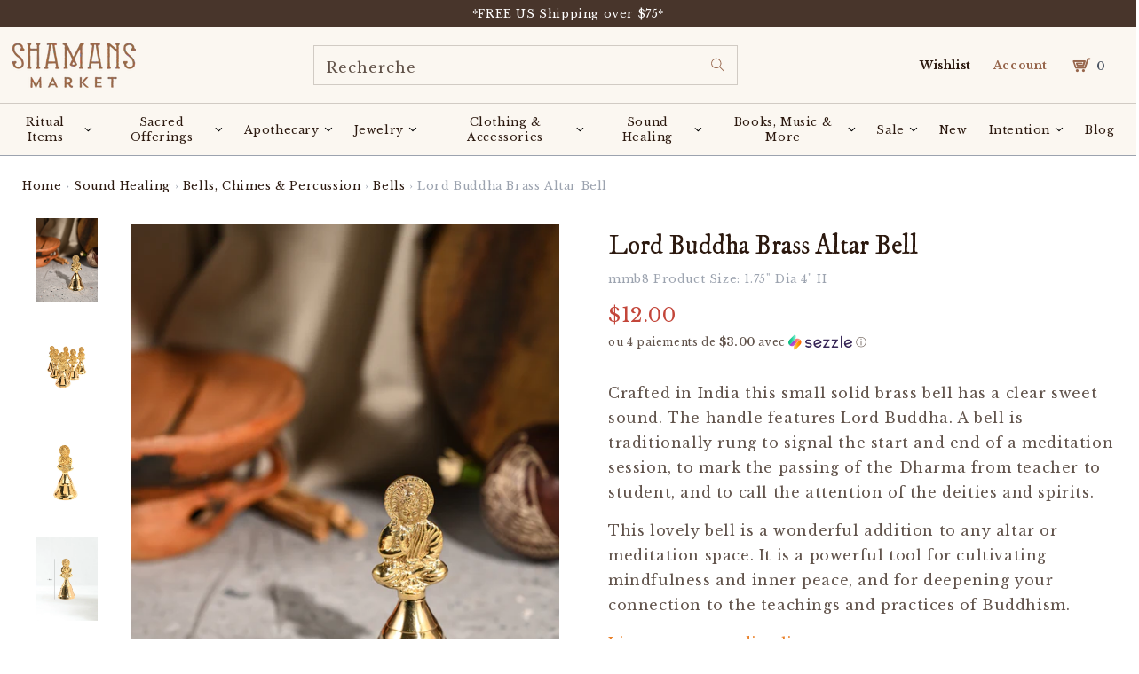

--- FILE ---
content_type: text/html; charset=utf-8
request_url: https://www.shamansmarket.com/fr-ca/products/lord-buddha-brass-altar-bell
body_size: 130467
content:
<!doctype html>
<html class="no-js" lang="fr">
  <head><!-- ! Yoast SEO -->







<!-- BEAE-GLOBAL-FONT --> 
  <!-- START-BEAE-FONT --> 
<link rel='preconnect' href='https://fonts.googleapis.com'><link rel='preconnect' href='https://fonts.gstatic.com' crossorigin><link rel='preload' href='https://fonts.gstatic.com/s/montserrat/v29/JTUSjIg1_i6t8kCHKm459WRhyzbi.woff2' as='font' type='font/woff2' crossorigin='anonymous'>
<link rel='preload' href='https://fonts.gstatic.com/s/montserrat/v29/JTUSjIg1_i6t8kCHKm459W1hyzbi.woff2' as='font' type='font/woff2' crossorigin='anonymous'>
<link rel='preload' href='https://fonts.gstatic.com/s/montserrat/v29/JTUSjIg1_i6t8kCHKm459WZhyzbi.woff2' as='font' type='font/woff2' crossorigin='anonymous'>
<link rel='preload' href='https://fonts.gstatic.com/s/montserrat/v29/JTUSjIg1_i6t8kCHKm459Wdhyzbi.woff2' as='font' type='font/woff2' crossorigin='anonymous'>
<link rel='preload' href='https://fonts.gstatic.com/s/montserrat/v29/JTUSjIg1_i6t8kCHKm459Wlhyw.woff2' as='font' type='font/woff2' crossorigin='anonymous'>
<link rel='preload' href='https://fonts.gstatic.com/s/roboto/v32/KFOmCnqEu92Fr1Mu72xKOzY.woff2' as='font' type='font/woff2' crossorigin='anonymous'>
<link rel='preload' href='https://fonts.gstatic.com/s/roboto/v32/KFOmCnqEu92Fr1Mu5mxKOzY.woff2' as='font' type='font/woff2' crossorigin='anonymous'>
<link rel='preload' href='https://fonts.gstatic.com/s/roboto/v32/KFOmCnqEu92Fr1Mu7mxKOzY.woff2' as='font' type='font/woff2' crossorigin='anonymous'>
<link rel='preload' href='https://fonts.gstatic.com/s/roboto/v32/KFOmCnqEu92Fr1Mu4WxKOzY.woff2' as='font' type='font/woff2' crossorigin='anonymous'>
<link rel='preload' href='https://fonts.gstatic.com/s/roboto/v32/KFOmCnqEu92Fr1Mu7WxKOzY.woff2' as='font' type='font/woff2' crossorigin='anonymous'>
<link rel='preload' href='https://fonts.gstatic.com/s/roboto/v32/KFOmCnqEu92Fr1Mu7GxKOzY.woff2' as='font' type='font/woff2' crossorigin='anonymous'>
<link rel='preload' href='https://fonts.gstatic.com/s/roboto/v32/KFOmCnqEu92Fr1Mu4mxK.woff2' as='font' type='font/woff2' crossorigin='anonymous'>
<link rel='preload' href='https://fonts.gstatic.com/s/roboto/v32/KFOlCnqEu92Fr1MmWUlfCRc4EsA.woff2' as='font' type='font/woff2' crossorigin='anonymous'>
<link rel='preload' href='https://fonts.gstatic.com/s/roboto/v32/KFOlCnqEu92Fr1MmWUlfABc4EsA.woff2' as='font' type='font/woff2' crossorigin='anonymous'>
<link rel='preload' href='https://fonts.gstatic.com/s/roboto/v32/KFOlCnqEu92Fr1MmWUlfCBc4EsA.woff2' as='font' type='font/woff2' crossorigin='anonymous'>
<link rel='preload' href='https://fonts.gstatic.com/s/roboto/v32/KFOlCnqEu92Fr1MmWUlfBxc4EsA.woff2' as='font' type='font/woff2' crossorigin='anonymous'>
<link rel='preload' href='https://fonts.gstatic.com/s/roboto/v32/KFOlCnqEu92Fr1MmWUlfCxc4EsA.woff2' as='font' type='font/woff2' crossorigin='anonymous'>
<link rel='preload' href='https://fonts.gstatic.com/s/roboto/v32/KFOlCnqEu92Fr1MmWUlfChc4EsA.woff2' as='font' type='font/woff2' crossorigin='anonymous'>
<link rel='preload' href='https://fonts.gstatic.com/s/roboto/v32/KFOlCnqEu92Fr1MmWUlfBBc4.woff2' as='font' type='font/woff2' crossorigin='anonymous'>
<!-- END-BEAE-FONT -->  
 <!-- END BEAE-GLOBAL-FONT -->







<!-- BEAE-HEADER -->


  
  
  
  <link href="//www.shamansmarket.com/cdn/shop/t/219/assets/beae.base.min.css?v=167814568080774979251757608905" rel="stylesheet" type="text/css" media="all" />
  
  
      <style type="text/css" id="beae-global-theme-style">@import url("https://fonts.googleapis.com/css?family=Montserrat:400,700&display=swap");
@import url("https://fonts.googleapis.com/css?family=Roboto:400,700&display=swap");

            :root {
                --rows: 10;
                --beae-site-max-width: 1920px;
            }
            
        :root{--beae-global-colors-accent: #dc2626;--beae-global-colors-background: #e7e7e7;--beae-global-colors-primary: #171717;--beae-global-colors-secondary: #171717;--beae-global-colors-text: #171717;--beae-global-colors-white: white;--beae-global-colors-black: black;--beae-global-colors-transparent: transparent;--beae-global-colors-primary_50: #e6e6e6;--beae-global-colors-primary_100: #dadada;--beae-global-colors-primary_200: #cfcfcf;--beae-global-colors-primary_300: #b8b8b8;--beae-global-colors-primary_400: #8a8a8a;--beae-global-colors-primary_500: #5c5c5c;--beae-global-colors-primary_600: #171717;--beae-global-colors-primary_700: #141414;--beae-global-colors-primary_800: #121212;--beae-global-colors-primary_900: #0c0c0c;--beae-global-colors-primary_950: #070707;--beae-global-colors-secondary_50: #e6e6e6;--beae-global-colors-secondary_100: #dadada;--beae-global-colors-secondary_200: #cfcfcf;--beae-global-colors-secondary_300: #b8b8b8;--beae-global-colors-secondary_400: #8a8a8a;--beae-global-colors-secondary_500: #5c5c5c;--beae-global-colors-secondary_600: #171717;--beae-global-colors-secondary_700: #141414;--beae-global-colors-secondary_800: #121212;--beae-global-colors-secondary_900: #0c0c0c;--beae-global-colors-secondary_950: #070707;--beae-global-colors-text_50: #e6e6e6;--beae-global-colors-text_100: #dadada;--beae-global-colors-text_200: #cfcfcf;--beae-global-colors-text_300: #b8b8b8;--beae-global-colors-text_400: #8a8a8a;--beae-global-colors-text_500: #5c5c5c;--beae-global-colors-text_600: #171717;--beae-global-colors-text_700: #141414;--beae-global-colors-text_800: #121212;--beae-global-colors-text_900: #0c0c0c;--beae-global-colors-text_950: #070707;--beae-global-colors-accent_50: #fef2f2;--beae-global-colors-accent_100: #fee2e2;--beae-global-colors-accent_200: #fecaca;--beae-global-colors-accent_300: #fca5a5;--beae-global-colors-accent_400: #f87171;--beae-global-colors-accent_500: #ef4444;--beae-global-colors-accent_600: #dc2626;--beae-global-colors-accent_700: #b91c1c;--beae-global-colors-accent_800: #991b1b;--beae-global-colors-accent_900: #7f1d1d;--beae-global-colors-accent_950: #450a0a;--beae-global-colors-background_50: #fbfbfb;--beae-global-colors-background_100: #fafafa;--beae-global-colors-background_200: #f9f9f9;--beae-global-colors-background_300: #f7f7f7;--beae-global-colors-background_400: #f2f2f2;--beae-global-colors-background_500: #eeeeee;--beae-global-colors-background_600: #e7e7e7;--beae-global-colors-background_700: #dfdfdf;--beae-global-colors-background_800: #d8d8d8;--beae-global-colors-background_900: #c8c8c8;--beae-global-colors-background_950: #b9b9b9;--beae-page-width: 1470px;--beae-site-margin: 30px;--beae-site-margin-mobile: 15px;--beae-pageWidth: 1200px;} .beae-btn-pr{font-size: calc(14px * var(--text-ratio, 1))  ;line-height: calc(22px * var(--text-ratio, 1))  ;letter-spacing: 0.1px;text-transform: uppercase;font-family: 'Montserrat', sans-serif;font-weight: 700;color: var(--beae-global-colors-background_50);background: var(--beae-global-colors-text_900);border-radius: 60px;}  .beae-btn-pr:hover{background: var(--beae-global-colors-text_500);color: var(--beae-global-colors-background_50);border-radius: 60px;}  .beae-btn-se{color: var(--beae-global-colors-primary_600);font-size: calc(14px * var(--text-ratio, 1))  ;line-height: calc(22px * var(--text-ratio, 1))  ;text-transform: uppercase;font-family: 'Montserrat', sans-serif;letter-spacing: 0.1px;font-weight: 700;background: var(--beae-global-colors-background_50);border-radius: 60px;}  .beae-btn-se:hover{color: var(--beae-global-colors-background_50);background: var(--beae-global-colors-text_900);border-style: solid;border-color: var(--beae-global-colors-primary_600);border-width: 1px;border-radius: 60px;}  .beae-btn-te{font-size: calc(14px * var(--text-ratio, 1))  ;line-height: calc(20px * var(--text-ratio, 1))  ;text-transform: uppercase;font-weight: 700;letter-spacing: 0.1px;font-family: 'Montserrat', sans-serif;text-decoration: underline;color: var(--beae-global-colors-primary_600);}  .beae-btn-te:hover{color: var(--beae-global-colors-primary_900);}  .beae-typo-h1{font-size: calc(57px * var(--text-ratio, 1))  ;line-height: calc(78px * var(--text-ratio, 1))  ;color:var(--beae-global-colors-text_900);font-family: 'Montserrat', sans-serif;font-weight:700;text-transform:uppercase;} .beae-typo-h2{font-size: calc(48px * var(--text-ratio, 1))  ;line-height: calc(60px * var(--text-ratio, 1))  ;color:var(--beae-global-colors-text_900);font-weight:700;text-transform:uppercase;font-family: 'Montserrat', sans-serif;} .beae-typo-h3{font-size: calc(38px * var(--text-ratio, 1))  ;line-height: calc(48px * var(--text-ratio, 1))  ;color:var(--beae-global-colors-text_900);font-weight:700;text-transform:uppercase;font-family: 'Montserrat', sans-serif;} .beae-typo-h4{font-size: calc(33px * var(--text-ratio, 1))  ;line-height: calc(42px * var(--text-ratio, 1))  ;font-family: 'Montserrat', sans-serif;color:var(--beae-global-colors-text_900);font-weight:700;text-transform:uppercase;} .beae-typo-h5{font-size: calc(28px * var(--text-ratio, 1))  ;line-height: calc(38px * var(--text-ratio, 1))  ;color:var(--beae-global-colors-text_900);font-family: 'Montserrat', sans-serif;text-transform:uppercase;font-weight:700;} .beae-typo-h6{font-size: calc(22px * var(--text-ratio, 1))  ;line-height: calc(30px * var(--text-ratio, 1))  ;color:var(--beae-global-colors-text_900);text-transform:uppercase;font-weight:700;font-family: 'Montserrat', sans-serif;} .beae-typo-p1{font-size: calc(16px * var(--text-ratio, 1))  ;line-height: calc(20px * var(--text-ratio, 1))  ;color:var(--beae-global-colors-text_500);font-weight:400;letter-spacing:0.1px;text-transform:none;font-family: 'Roboto', sans-serif;} .beae-typo-p2{line-height: calc(20px * var(--text-ratio, 1))  ;font-size: calc(16px * var(--text-ratio, 1))  ;color:var(--beae-global-colors-text_500);letter-spacing:0.1px;font-weight:400;font-family: 'Roboto', sans-serif;} .beae-typo-p3{font-size: calc(14px * var(--text-ratio, 1))  ;line-height: calc(19px * var(--text-ratio, 1))  ;color:var(--beae-global-colors-text_500);text-transform:none;letter-spacing:0.1px;font-family: 'Roboto', sans-serif;font-weight:400;} @media screen and (max-width: 768px) {
       .beae-btn-pr{font-size: calc(12px  * var(--text-ratio, 1)) !important ;line-height: calc(20px  * var(--text-ratio, 1)) !important ;letter-spacing: 1px !important;}  .beae-btn-se{font-size: calc(12px  * var(--text-ratio, 1)) !important ;line-height: calc(20px  * var(--text-ratio, 1)) !important ;}  .beae-btn-te{font-size: calc(16px  * var(--text-ratio, 1)) !important ;line-height: calc(20px  * var(--text-ratio, 1)) !important ;}  .beae-typo-h1{font-size: calc(46px * var(--text-ratio, 1))  ;line-height: calc(59.8px * var(--text-ratio, 1))  ;} .beae-typo-h2{font-size: calc(40px * var(--text-ratio, 1))  ;line-height: calc(54.6px * var(--text-ratio, 1))  ;} .beae-typo-h3{font-size: calc(35px * var(--text-ratio, 1))  ;line-height: calc(45.5px * var(--text-ratio, 1))  ;} .beae-typo-h4{font-size: calc(29px * var(--text-ratio, 1))  ;line-height: calc(37.7px * var(--text-ratio, 1))  ;} .beae-typo-h5{font-size: calc(24px * var(--text-ratio, 1))  ;line-height: calc(36px * var(--text-ratio, 1))  ;} .beae-typo-h6{font-size: calc(20px * var(--text-ratio, 1))  ;line-height: calc(36px * var(--text-ratio, 1))  ;} .beae-typo-p1{font-size: calc(14px * var(--text-ratio, 1))  ;line-height: calc(21px * var(--text-ratio, 1))  ;} .beae-typo-p2{line-height: calc(25.5px * var(--text-ratio, 1))  ;font-size: calc(17px * var(--text-ratio, 1))  ;} .beae-typo-p3{font-size: calc(14px * var(--text-ratio, 1))  ;line-height: calc(21px * var(--text-ratio, 1))  ;}
  }:root {
    --beae-global-colors-white: white;
    --beae-global-colors-black: black;
    --beae-global-colors-transparent: transparent;
  --beae-global-colors-white: white;--beae-global-colors-black: black;--beae-global-colors-transparent: transparent;--beae-global-colors-beae-wx89: 2c190f;--beae-global-colors-beae-fgu6: 2c190f;}</style>
  
      
  <script src="//www.shamansmarket.com/cdn/shop/t/219/assets/beae.base.min.js?v=37123054075690574081757608906" defer="defer"></script>
  <script>
    window.BEAE_HELPER = {
        routes: {
            cart_url: "/fr-ca/cart",
            root_url: "/fr-ca"
        },
        lang: "fr",
        available_lang: {"shop_locale":{"locale":"fr","enabled":true,"primary":false,"published":true}}
    };
  </script><script>
      try {
        const beaeRecentlyViewedProducts = new Set(JSON.parse(localStorage.getItem("beaeRecentlyViewedProducts") || "[]"));
        beaeRecentlyViewedProducts.delete(28376825867); // Delete first to re-move the product
        beaeRecentlyViewedProducts.add(28376825867);
        localStorage.setItem("beaeRecentlyViewedProducts", JSON.stringify(Array.from(beaeRecentlyViewedProducts.values()).reverse()));
      } catch (e) {
        // Safari in private mode does not allow setting item, we silently fail
      }
      </script><!-- END BEAE-HEADER -->
    
    
	<script id="pandectes-rules">   /* PANDECTES-GDPR: DO NOT MODIFY AUTO GENERATED CODE OF THIS SCRIPT */      window.PandectesSettings = {"store":{"id":20861263,"plan":"premium","theme":"Copy of Shamans Market x BlueTuskr | Buy with P...","primaryLocale":"en","adminMode":false,"headless":false,"storefrontRootDomain":"","checkoutRootDomain":"","storefrontAccessToken":""},"tsPublished":1757608897,"declaration":{"showPurpose":false,"showProvider":false,"showDateGenerated":false},"language":{"unpublished":[],"languageMode":"Single","fallbackLanguage":"en","languageDetection":"browser","languagesSupported":[]},"texts":{"managed":{"headerText":{"en":"We respect your privacy"},"consentText":{"en":"This website uses cookies to ensure you get the best experience."},"linkText":{"en":"Learn more"},"imprintText":{"en":"Imprint"},"googleLinkText":{"en":"Google's Privacy Terms"},"allowButtonText":{"en":"Accept"},"denyButtonText":{"en":"Decline"},"dismissButtonText":{"en":"Ok"},"leaveSiteButtonText":{"en":"Leave this site"},"preferencesButtonText":{"en":"Preferences"},"cookiePolicyText":{"en":"Cookie policy"},"preferencesPopupTitleText":{"en":"Manage consent preferences"},"preferencesPopupIntroText":{"en":"We use cookies to optimize website functionality, analyze the performance, and provide personalized experience to you. Some cookies are essential to make the website operate and function correctly. Those cookies cannot be disabled. In this window you can manage your preference of cookies."},"preferencesPopupSaveButtonText":{"en":"Save preferences"},"preferencesPopupCloseButtonText":{"en":"Close"},"preferencesPopupAcceptAllButtonText":{"en":"Accept all"},"preferencesPopupRejectAllButtonText":{"en":"Reject all"},"cookiesDetailsText":{"en":"Cookies details"},"preferencesPopupAlwaysAllowedText":{"en":"Always allowed"},"accessSectionParagraphText":{"en":"You have the right to request access to your data at any time."},"accessSectionTitleText":{"en":"Data portability"},"accessSectionAccountInfoActionText":{"en":"Personal data"},"accessSectionDownloadReportActionText":{"en":"Request export"},"accessSectionGDPRRequestsActionText":{"en":"Data subject requests"},"accessSectionOrdersRecordsActionText":{"en":"Orders"},"rectificationSectionParagraphText":{"en":"You have the right to request your data to be updated whenever you think it is appropriate."},"rectificationSectionTitleText":{"en":"Data Rectification"},"rectificationCommentPlaceholder":{"en":"Describe what you want to be updated"},"rectificationCommentValidationError":{"en":"Comment is required"},"rectificationSectionEditAccountActionText":{"en":"Request an update"},"erasureSectionTitleText":{"en":"Right to be forgotten"},"erasureSectionParagraphText":{"en":"You have the right to ask all your data to be erased. After that, you will no longer be able to access your account."},"erasureSectionRequestDeletionActionText":{"en":"Request personal data deletion"},"consentDate":{"en":"Consent date"},"consentId":{"en":"Consent ID"},"consentSectionChangeConsentActionText":{"en":"Change consent preference"},"consentSectionConsentedText":{"en":"You consented to the cookies policy of this website on"},"consentSectionNoConsentText":{"en":"You have not consented to the cookies policy of this website."},"consentSectionTitleText":{"en":"Your cookie consent"},"consentStatus":{"en":"Consent preference"},"confirmationFailureMessage":{"en":"Your request was not verified. Please try again and if problem persists, contact store owner for assistance"},"confirmationFailureTitle":{"en":"A problem occurred"},"confirmationSuccessMessage":{"en":"We will soon get back to you as to your request."},"confirmationSuccessTitle":{"en":"Your request is verified"},"guestsSupportEmailFailureMessage":{"en":"Your request was not submitted. Please try again and if problem persists, contact store owner for assistance."},"guestsSupportEmailFailureTitle":{"en":"A problem occurred"},"guestsSupportEmailPlaceholder":{"en":"E-mail address"},"guestsSupportEmailSuccessMessage":{"en":"If you are registered as a customer of this store, you will soon receive an email with instructions on how to proceed."},"guestsSupportEmailSuccessTitle":{"en":"Thank you for your request"},"guestsSupportEmailValidationError":{"en":"Email is not valid"},"guestsSupportInfoText":{"en":"Please login with your customer account to further proceed."},"submitButton":{"en":"Submit"},"submittingButton":{"en":"Submitting..."},"cancelButton":{"en":"Cancel"},"declIntroText":{"en":"We use cookies to optimize website functionality, analyze the performance, and provide personalized experience to you. Some cookies are essential to make the website operate and function correctly. Those cookies cannot be disabled. In this window you can manage your preference of cookies."},"declName":{"en":"Name"},"declPurpose":{"en":"Purpose"},"declType":{"en":"Type"},"declRetention":{"en":"Retention"},"declProvider":{"en":"Provider"},"declFirstParty":{"en":"First-party"},"declThirdParty":{"en":"Third-party"},"declSeconds":{"en":"seconds"},"declMinutes":{"en":"minutes"},"declHours":{"en":"hours"},"declDays":{"en":"days"},"declMonths":{"en":"months"},"declYears":{"en":"years"},"declSession":{"en":"Session"},"declDomain":{"en":"Domain"},"declPath":{"en":"Path"}},"categories":{"strictlyNecessaryCookiesTitleText":{"en":"Strictly necessary cookies"},"strictlyNecessaryCookiesDescriptionText":{"en":"These cookies are essential in order to enable you to move around the website and use its features, such as accessing secure areas of the website. The website cannot function properly without these cookies."},"functionalityCookiesTitleText":{"en":"Functional cookies"},"functionalityCookiesDescriptionText":{"en":"These cookies enable the site to provide enhanced functionality and personalisation. They may be set by us or by third party providers whose services we have added to our pages. If you do not allow these cookies then some or all of these services may not function properly."},"performanceCookiesTitleText":{"en":"Performance cookies"},"performanceCookiesDescriptionText":{"en":"These cookies enable us to monitor and improve the performance of our website. For example, they allow us to count visits, identify traffic sources and see which parts of the site are most popular."},"targetingCookiesTitleText":{"en":"Targeting cookies"},"targetingCookiesDescriptionText":{"en":"These cookies may be set through our site by our advertising partners. They may be used by those companies to build a profile of your interests and show you relevant adverts on other sites.    They do not store directly personal information, but are based on uniquely identifying your browser and internet device. If you do not allow these cookies, you will experience less targeted advertising."},"unclassifiedCookiesTitleText":{"en":"Unclassified cookies"},"unclassifiedCookiesDescriptionText":{"en":"Unclassified cookies are cookies that we are in the process of classifying, together with the providers of individual cookies."}},"auto":{}},"library":{"previewMode":false,"fadeInTimeout":0,"defaultBlocked":-1,"showLink":true,"showImprintLink":false,"showGoogleLink":false,"enabled":true,"cookie":{"expiryDays":365,"secure":true,"domain":""},"dismissOnScroll":false,"dismissOnWindowClick":false,"dismissOnTimeout":false,"palette":{"popup":{"background":"#FBF7F1","backgroundForCalculations":{"a":1,"b":241,"g":247,"r":251},"text":"#2C190F"},"button":{"background":"transparent","backgroundForCalculations":{"a":1,"b":255,"g":255,"r":255},"text":"#2C190F","textForCalculation":{"a":1,"b":15,"g":25,"r":44},"border":"#2C190F"}},"content":{"href":"https://shamans-market.myshopify.com/policies/privacy-policy","imprintHref":"/","close":"&#10005;","target":"","logo":"<img class=\"cc-banner-logo\" style=\"max-height: 32px;\" src=\"https://cdn.shopify.com/s/files/1/2086/1263/t/219/assets/pandectes-logo.png?v=1751133399\" alt=\"Cookie banner\" />"},"window":"<div role=\"dialog\" aria-label=\"{{header}}\" aria-describedby=\"cookieconsent:desc\" id=\"pandectes-banner\" class=\"cc-window-wrapper cc-bottom-wrapper\"><div class=\"pd-cookie-banner-window cc-window {{classes}}\"><!--googleoff: all-->{{children}}<!--googleon: all--></div></div>","compliance":{"custom":"<div class=\"cc-compliance cc-highlight\">{{preferences}}{{allow}}</div>"},"type":"custom","layouts":{"basic":"{{logo}}{{messagelink}}{{compliance}}"},"position":"bottom","theme":"wired","revokable":false,"animateRevokable":false,"revokableReset":false,"revokableLogoUrl":"https://cdn.shopify.com/s/files/1/2086/1263/t/219/assets/pandectes-reopen-logo.png?v=1751133400","revokablePlacement":"bottom-left","revokableMarginHorizontal":15,"revokableMarginVertical":15,"static":false,"autoAttach":true,"hasTransition":true,"blacklistPage":[""],"elements":{"close":"<button aria-label=\"Close\" type=\"button\" class=\"cc-close\">{{close}}</button>","dismiss":"<button type=\"button\" class=\"cc-btn cc-btn-decision cc-dismiss\">{{dismiss}}</button>","allow":"<button type=\"button\" class=\"cc-btn cc-btn-decision cc-allow\">{{allow}}</button>","deny":"<button type=\"button\" class=\"cc-btn cc-btn-decision cc-deny\">{{deny}}</button>","preferences":"<button type=\"button\" class=\"cc-btn cc-settings\" onclick=\"Pandectes.fn.openPreferences()\">{{preferences}}</button>"}},"geolocation":{"brOnly":false,"caOnly":false,"euOnly":false,"canadaOnly":false,"canadaLaw25":false,"canadaPipeda":false},"dsr":{"guestsSupport":false,"accessSectionDownloadReportAuto":false},"banner":{"resetTs":1664214437,"extraCss":"        .cc-banner-logo {max-width: 24em!important;}    @media(min-width: 768px) {.cc-window.cc-floating{max-width: 24em!important;width: 24em!important;}}    .cc-message, .pd-cookie-banner-window .cc-header, .cc-logo {text-align: left}    .cc-window-wrapper{z-index: 2147483647;}    .cc-window{z-index: 2147483647;font-size: 11px!important;font-family: inherit;}    .pd-cookie-banner-window .cc-header{font-size: 11px!important;font-family: inherit;}    .pd-cp-ui{font-family: inherit; background-color: #FBF7F1;color:#2C190F;}    button.pd-cp-btn, a.pd-cp-btn{}    input + .pd-cp-preferences-slider{background-color: rgba(44, 25, 15, 0.3)}    .pd-cp-scrolling-section::-webkit-scrollbar{background-color: rgba(44, 25, 15, 0.3)}    input:checked + .pd-cp-preferences-slider{background-color: rgba(44, 25, 15, 1)}    .pd-cp-scrolling-section::-webkit-scrollbar-thumb {background-color: rgba(44, 25, 15, 1)}    .pd-cp-ui-close{color:#2C190F;}    .pd-cp-preferences-slider:before{background-color: #FBF7F1}    .pd-cp-title:before {border-color: #2C190F!important}    .pd-cp-preferences-slider{background-color:#2C190F}    .pd-cp-toggle{color:#2C190F!important}    @media(max-width:699px) {.pd-cp-ui-close-top svg {fill: #2C190F}}    .pd-cp-toggle:hover,.pd-cp-toggle:visited,.pd-cp-toggle:active{color:#2C190F!important}    .pd-cookie-banner-window {box-shadow: 0 0 18px rgb(0 0 0 / 20%);}  ","customJavascript":{},"showPoweredBy":false,"logoHeight":32,"revokableTrigger":false,"hybridStrict":true,"cookiesBlockedByDefault":"7","isActive":true,"implicitSavePreferences":true,"cookieIcon":false,"blockBots":false,"showCookiesDetails":true,"hasTransition":true,"blockingPage":false,"showOnlyLandingPage":false,"leaveSiteUrl":"https://www.google.com","linkRespectStoreLang":false},"cookies":{"0":[{"name":"localization","type":"http","domain":"www.shamansmarket.com","path":"/","provider":"Shopify","firstParty":true,"retention":"1 year(s)","expires":1,"unit":"declYears","purpose":{"en":"Shopify store localization"}},{"name":"ccid.14349808","type":"http","domain":".shamansmarket.com","path":"/","provider":"ConvertCart","firstParty":false,"retention":"1 year(s)","expires":1,"unit":"declYears","purpose":{"en":""}},{"name":"secure_customer_sig","type":"http","domain":"www.shamansmarket.com","path":"/","provider":"Shopify","firstParty":true,"retention":"1 year(s)","expires":1,"unit":"declYears","purpose":{"en":"Used in connection with customer login."}},{"name":"cart_ts","type":"http","domain":"www.shamansmarket.com","path":"/","provider":"Shopify","firstParty":true,"retention":"14 day(s)","expires":14,"unit":"declDays","purpose":{"en":"Used in connection with checkout."}},{"name":"cart_ver","type":"http","domain":"www.shamansmarket.com","path":"/","provider":"Shopify","firstParty":true,"retention":"14 day(s)","expires":14,"unit":"declDays","purpose":{"en":"Used in connection with shopping cart."}},{"name":"cart_sig","type":"http","domain":"www.shamansmarket.com","path":"/","provider":"Shopify","firstParty":true,"retention":"14 day(s)","expires":14,"unit":"declDays","purpose":{"en":"Shopify analytics."}},{"name":"cart","type":"http","domain":"www.shamansmarket.com","path":"/","provider":"Shopify","firstParty":true,"retention":"14 day(s)","expires":14,"unit":"declDays","purpose":{"en":"Necessary for the shopping cart functionality on the website."}},{"name":"_secure_session_id","type":"http","domain":"www.shamansmarket.com","path":"/","provider":"Shopify","firstParty":true,"retention":"24 hour(s)","expires":24,"unit":"declHours","purpose":{"en":"Used in connection with navigation through a storefront."}},{"name":"keep_alive","type":"http","domain":"www.shamansmarket.com","path":"/","provider":"Shopify","firstParty":true,"retention":"30 minute(s)","expires":30,"unit":"declMinutes","purpose":{"en":"Used when international domain redirection is enabled to determine if a request is the first one of a session."}},{"name":"_tracking_consent","type":"http","domain":".shamansmarket.com","path":"/","provider":"Shopify","firstParty":false,"retention":"1 year(s)","expires":1,"unit":"declYears","purpose":{"en":"Used to store a user's preferences if a merchant has set up privacy rules in the visitor's region."}},{"name":"_pandectes_gdpr","type":"http","domain":".www.shamansmarket.com","path":"/","provider":"Pandectes","firstParty":true,"retention":"1 year(s)","expires":1,"unit":"declYears","purpose":{"en":"Used for the functionality of the cookies consent banner."}},{"name":"cart_currency","type":"http","domain":"www.shamansmarket.com","path":"/","provider":"Shopify","firstParty":true,"retention":"1 month(s)","expires":1,"unit":"declMonths","purpose":{"en":"Used after a checkout is completed to initialize a new empty cart with the same currency as the one just used."}},{"name":"locale_bar_dismissed","type":"http","domain":"www.shamansmarket.com","path":"/","provider":"Shopify","firstParty":true,"retention":"1 day(s)","expires":1,"unit":"declDays","purpose":{"en":"Preserves if the modal from the geolocation app was dismissed."}}],"1":[{"name":"_shopify_y","type":"http","domain":".shamansmarket.com","path":"/","provider":"Shopify","firstParty":false,"retention":"1 year(s)","expires":1,"unit":"declYears","purpose":{"en":"Shopify analytics."}},{"name":"_orig_referrer","type":"http","domain":".shamansmarket.com","path":"/","provider":"Shopify","firstParty":false,"retention":"14 day(s)","expires":14,"unit":"declDays","purpose":{"en":"Tracks landing pages."}},{"name":"_s","type":"http","domain":".shamansmarket.com","path":"/","provider":"Shopify","firstParty":false,"retention":"30 minute(s)","expires":30,"unit":"declMinutes","purpose":{"en":"Shopify analytics."}},{"name":"_y","type":"http","domain":".shamansmarket.com","path":"/","provider":"Shopify","firstParty":false,"retention":"1 year(s)","expires":1,"unit":"declYears","purpose":{"en":"Shopify analytics."}},{"name":"_landing_page","type":"http","domain":".shamansmarket.com","path":"/","provider":"Shopify","firstParty":false,"retention":"14 day(s)","expires":14,"unit":"declDays","purpose":{"en":"Tracks landing pages."}},{"name":"_shopify_sa_t","type":"http","domain":".shamansmarket.com","path":"/","provider":"Shopify","firstParty":false,"retention":"30 minute(s)","expires":30,"unit":"declMinutes","purpose":{"en":"Shopify analytics relating to marketing & referrals."}},{"name":"_shopify_sa_p","type":"http","domain":".shamansmarket.com","path":"/","provider":"Shopify","firstParty":false,"retention":"30 minute(s)","expires":30,"unit":"declMinutes","purpose":{"en":"Shopify analytics relating to marketing & referrals."}},{"name":"_shopify_s","type":"http","domain":".shamansmarket.com","path":"/","provider":"Shopify","firstParty":false,"retention":"30 minute(s)","expires":30,"unit":"declMinutes","purpose":{"en":"Shopify analytics."}},{"name":"tsrce","type":"http","domain":".paypal.com","path":"/","provider":"Paypal","firstParty":false,"retention":"3 day(s)","expires":3,"unit":"declDays","purpose":{"en":"PayPal cookie: when making a payment via PayPal these cookies are issued – PayPal session/security"}}],"2":[{"name":"_gid","type":"http","domain":".shamansmarket.com","path":"/","provider":"Google","firstParty":false,"retention":"24 hour(s)","expires":24,"unit":"declHours","purpose":{"en":"Cookie is placed by Google Analytics to count and track pageviews."}},{"name":"_gat","type":"http","domain":".shamansmarket.com","path":"/","provider":"Google","firstParty":false,"retention":"36 second(s)","expires":36,"unit":"declSeconds","purpose":{"en":"Cookie is placed by Google Analytics to filter requests from bots."}},{"name":"_ga_XGLXENY6VG","type":"http","domain":".shamansmarket.com","path":"/","provider":"Google","firstParty":false,"retention":"1 year(s)","expires":1,"unit":"declYears","purpose":{"en":""}},{"name":"_ga","type":"http","domain":".shamansmarket.com","path":"/","provider":"Google","firstParty":false,"retention":"1 year(s)","expires":1,"unit":"declYears","purpose":{"en":"Cookie is set by Google Analytics with unknown functionality"}},{"name":"_clck","type":"http","domain":".shamansmarket.com","path":"/","provider":"Microsoft","firstParty":false,"retention":"1 year(s)","expires":1,"unit":"declYears","purpose":{"en":"Used by Microsoft Clarity to store a unique user ID."}},{"name":"_clsk","type":"http","domain":".shamansmarket.com","path":"/","provider":"Microsoft","firstParty":false,"retention":"1 day(s)","expires":1,"unit":"declDays","purpose":{"en":"Used by Microsoft Clarity to store a unique user ID.\t"}},{"name":"_ga_*","type":"http","domain":".shamansmarket.com","path":"/","provider":"Google","firstParty":false,"retention":"1 year(s)","expires":1,"unit":"declYears","purpose":{"en":""}}],"4":[{"name":"MUID","type":"http","domain":".bing.com","path":"/","provider":"Microsoft","firstParty":false,"retention":"1 year(s)","expires":1,"unit":"declYears","purpose":{"en":"Cookie is placed by Microsoft to track visits across websites."}},{"name":"_pin_unauth","type":"http","domain":".shamansmarket.com","path":"/","provider":"Pinterest","firstParty":false,"retention":"1 year(s)","expires":1,"unit":"declYears","purpose":{"en":""}},{"name":"_gcl_au","type":"http","domain":".shamansmarket.com","path":"/","provider":"Google","firstParty":false,"retention":"90 day(s)","expires":90,"unit":"declDays","purpose":{"en":"Cookie is placed by Google Tag Manager to track conversions."}},{"name":"swym-session-id","type":"http","domain":".www.shamansmarket.com","path":"/","provider":"Swym","firstParty":true,"retention":"30 minute(s)","expires":30,"unit":"declMinutes","purpose":{"en":""}},{"name":"swym-pid","type":"http","domain":".www.shamansmarket.com","path":"/","provider":"Swym","firstParty":true,"retention":"1 year(s)","expires":1,"unit":"declYears","purpose":{"en":""}},{"name":"swym-o_s","type":"http","domain":".www.shamansmarket.com","path":"/","provider":"Swym","firstParty":true,"retention":"30 minute(s)","expires":30,"unit":"declMinutes","purpose":{"en":""}},{"name":"IDE","type":"http","domain":".doubleclick.net","path":"/","provider":"Google","firstParty":false,"retention":"1 year(s)","expires":1,"unit":"declYears","purpose":{"en":"To measure the visitors’ actions after they click through from an advert. Expires after 1 year."}},{"name":"_uetsid","type":"http","domain":".shamansmarket.com","path":"/","provider":"Bing","firstParty":false,"retention":"24 hour(s)","expires":24,"unit":"declHours","purpose":{"en":"This cookie is used by Bing to determine what ads should be shown that may be relevant to the end user perusing the site."}},{"name":"_uetvid","type":"http","domain":".shamansmarket.com","path":"/","provider":"Bing","firstParty":false,"retention":"1 year(s)","expires":1,"unit":"declYears","purpose":{"en":"Used to track visitors on multiple websites, in order to present relevant advertisement based on the visitor's preferences."}},{"name":"_fbp","type":"http","domain":".shamansmarket.com","path":"/","provider":"Facebook","firstParty":false,"retention":"90 day(s)","expires":90,"unit":"declDays","purpose":{"en":"Cookie is placed by Facebook to track visits across websites."}},{"name":"swym-cu_ct","type":"http","domain":".www.shamansmarket.com","path":"/","provider":"Swym","firstParty":true,"retention":"1 year(s)","expires":1,"unit":"declYears","purpose":{"en":""}},{"name":"swym-swymRegid","type":"http","domain":".www.shamansmarket.com","path":"/","provider":"Amazon","firstParty":true,"retention":"1 year(s)","expires":1,"unit":"declYears","purpose":{"en":""}}],"8":[{"name":"MR","type":"http","domain":".bat.bing.com","path":"/","provider":"Unknown","firstParty":false,"retention":"7 day(s)","expires":7,"unit":"declDays","purpose":{"en":""}},{"name":"_sp_ses.54b0","type":"http","domain":"www.shamansmarket.com","path":"/","provider":"Unknown","firstParty":true,"retention":"30 minute(s)","expires":30,"unit":"declMinutes","purpose":{"en":""}},{"name":"_sp_id.54b0","type":"http","domain":"www.shamansmarket.com","path":"/","provider":"Unknown","firstParty":true,"retention":"1 year(s)","expires":1,"unit":"declYears","purpose":{"en":""}},{"name":"_gat_gtag_UA_532774_2","type":"http","domain":".shamansmarket.com","path":"/","provider":"Unknown","firstParty":false,"retention":"36 second(s)","expires":36,"unit":"declSeconds","purpose":{"en":""}},{"name":"vuid","type":"http","domain":"www.shamansmarket.com","path":"/","provider":"Unknown","firstParty":true,"retention":"1 year(s)","expires":1,"unit":"declYears","purpose":{"en":""}},{"name":"_hjSessionUser_512801","type":"http","domain":".shamansmarket.com","path":"/","provider":"Unknown","firstParty":false,"retention":"1 year(s)","expires":1,"unit":"declYears","purpose":{"en":""}},{"name":"z_idsyncs","type":"http","domain":"www.shamansmarket.com","path":"/","provider":"Unknown","firstParty":true,"retention":"1 year(s)","expires":1,"unit":"declYears","purpose":{"en":""}},{"name":"_hjFirstSeen","type":"http","domain":".shamansmarket.com","path":"/","provider":"Unknown","firstParty":false,"retention":"30 minute(s)","expires":30,"unit":"declMinutes","purpose":{"en":""}},{"name":"vtsrc","type":"http","domain":"www.shamansmarket.com","path":"/","provider":"Unknown","firstParty":true,"retention":"60 day(s)","expires":60,"unit":"declDays","purpose":{"en":""}},{"name":"_hjIncludedInSessionSample","type":"http","domain":"www.shamansmarket.com","path":"/","provider":"Unknown","firstParty":true,"retention":"2 minute(s)","expires":2,"unit":"declMinutes","purpose":{"en":""}},{"name":"_hjSession_512801","type":"http","domain":".shamansmarket.com","path":"/","provider":"Unknown","firstParty":false,"retention":"30 minute(s)","expires":30,"unit":"declMinutes","purpose":{"en":""}},{"name":"returngo_customer_id","type":"http","domain":"www.shamansmarket.com","path":"/","provider":"Unknown","firstParty":true,"retention":"24 hour(s)","expires":24,"unit":"declHours","purpose":{"en":""}},{"name":"_hjAbsoluteSessionInProgress","type":"http","domain":".shamansmarket.com","path":"/","provider":"Unknown","firstParty":false,"retention":"30 minute(s)","expires":30,"unit":"declMinutes","purpose":{"en":""}},{"name":"zaius_js_version","type":"http","domain":"www.shamansmarket.com","path":"/","provider":"Unknown","firstParty":true,"retention":"1 year(s)","expires":1,"unit":"declYears","purpose":{"en":""}},{"name":"pixel","type":"http","domain":".yotpo.com","path":"/","provider":"Unknown","firstParty":false,"retention":"1 year(s)","expires":1,"unit":"declYears","purpose":{"en":""}},{"name":"locale_bar_accepted","type":"http","domain":"www.shamansmarket.com","path":"/","provider":"Unknown","firstParty":true,"retention":"Session","expires":0,"unit":"declSeconds","purpose":{"en":""}},{"name":"swym-email","type":"http","domain":".www.shamansmarket.com","path":"/","provider":"Unknown","firstParty":true,"retention":"1 year(s)","expires":1,"unit":"declYears","purpose":{"en":""}},{"name":"_rsession","type":"http","domain":"www.shamansmarket.com","path":"/","provider":"Unknown","firstParty":true,"retention":"30 minute(s)","expires":30,"unit":"declMinutes","purpose":{"en":""}},{"name":"_ruid","type":"http","domain":"www.shamansmarket.com","path":"/","provider":"Unknown","firstParty":true,"retention":"1 year(s)","expires":1,"unit":"declYears","purpose":{"en":""}},{"name":"paypal-offers--cust","type":"http","domain":".paypalobjects.com","path":"/","provider":"Unknown","firstParty":false,"retention":"24 hour(s)","expires":24,"unit":"declHours","purpose":{"en":""}},{"name":"dynamic_checkout_shown_on_cart","type":"http","domain":"www.shamansmarket.com","path":"/","provider":"Unknown","firstParty":true,"retention":"30 minute(s)","expires":30,"unit":"declMinutes","purpose":{"en":""}},{"name":"swym-instrumentMap","type":"html_local","domain":"https://www.shamansmarket.com","path":"/","provider":"Unknown","firstParty":true,"retention":"Local Storage","expires":1,"unit":"declYears","purpose":{"en":"Used by swym application."}},{"name":"_uetsid","type":"html_local","domain":"https://www.shamansmarket.com","path":"/","provider":"Unknown","firstParty":true,"retention":"Local Storage","expires":1,"unit":"declYears","purpose":{"en":"This cookie is used by Bing to determine what ads should be shown that may be relevant to the end user perusing the site."}},{"name":"_uetvid","type":"html_local","domain":"https://www.shamansmarket.com","path":"/","provider":"Unknown","firstParty":true,"retention":"Local Storage","expires":1,"unit":"declYears","purpose":{"en":"Used to track visitors on multiple websites, in order to present relevant advertisement based on the visitor's preferences."}},{"name":"c.gif","type":"html_session","domain":"https://c.clarity.ms","path":"/","provider":"Unknown","firstParty":false,"retention":"Session","expires":1,"unit":"declYears","purpose":{"en":""}},{"name":"pagead/1p-user-list/#","type":"html_session","domain":"https://www.google.com","path":"/","provider":"Unknown","firstParty":false,"retention":"Session","expires":1,"unit":"declYears","purpose":{"en":""}},{"name":"pagead/1p-user-list/#","type":"html_session","domain":"https://www.google.ie","path":"/","provider":"Unknown","firstParty":false,"retention":"Session","expires":1,"unit":"declYears","purpose":{"en":""}},{"name":"ads/ga-audiences","type":"html_session","domain":"https://www.google.ie","path":"/","provider":"Unknown","firstParty":false,"retention":"Session","expires":1,"unit":"declYears","purpose":{"en":""}},{"name":"_at","type":"http","domain":"www.shamansmarket.com","path":"/","provider":"Unknown","firstParty":true,"retention":"30 minute(s)","expires":30,"unit":"declMinutes","purpose":{"en":""}},{"name":"_utid","type":"http","domain":"www.shamansmarket.com","path":"/","provider":"Unknown","firstParty":true,"retention":"1 year(s)","expires":1,"unit":"declYears","purpose":{"en":""}},{"name":"__verify","type":"http","domain":"www.shamansmarket.com","path":"/","provider":"Unknown","firstParty":true,"retention":"Session","expires":1,"unit":"declSeconds","purpose":{"en":""}},{"name":"_r_experiment_1111","type":"http","domain":"www.shamansmarket.com","path":"/","provider":"Unknown","firstParty":true,"retention":"2 week(s)","expires":2,"unit":"declWeeks","purpose":{"en":""}},{"name":"swym-devices","type":"html_local","domain":"https://www.shamansmarket.com","path":"/","provider":"Unknown","firstParty":true,"retention":"Local Storage","expires":1,"unit":"declYears","purpose":{"en":""}},{"name":"settings","type":"html_local","domain":"https://www.shamansmarket.com","path":"/","provider":"Unknown","firstParty":true,"retention":"Local Storage","expires":1,"unit":"declYears","purpose":{"en":""}},{"name":"lastSettingsUpdate","type":"html_local","domain":"https://www.shamansmarket.com","path":"/","provider":"Unknown","firstParty":true,"retention":"Local Storage","expires":1,"unit":"declYears","purpose":{"en":""}},{"name":"_uetvid_exp","type":"html_local","domain":"https://www.shamansmarket.com","path":"/","provider":"Unknown","firstParty":true,"retention":"Local Storage","expires":1,"unit":"declYears","purpose":{"en":""}},{"name":"swym-v-ckd","type":"http","domain":".www.shamansmarket.com","path":"/","provider":"Unknown","firstParty":true,"retention":"30 minute(s)","expires":30,"unit":"declMinutes","purpose":{"en":""}},{"name":"swym-products_timestamp","type":"html_local","domain":"https://www.shamansmarket.com","path":"/","provider":"Unknown","firstParty":true,"retention":"Local Storage","expires":1,"unit":"declYears","purpose":{"en":""}},{"name":"EVENTS_MAP","type":"html_local","domain":"https://www.shamansmarket.com","path":"/","provider":"Unknown","firstParty":true,"retention":"Local Storage","expires":1,"unit":"declYears","purpose":{"en":""}},{"name":"auth-security_rand_salt_","type":"html_local","domain":"https://www.shamansmarket.com","path":"/","provider":"Unknown","firstParty":true,"retention":"Local Storage","expires":1,"unit":"declYears","purpose":{"en":""}},{"name":"gorgias.language-loaded","type":"html_local","domain":"https://www.shamansmarket.com","path":"/","provider":"Unknown","firstParty":true,"retention":"Local Storage","expires":1,"unit":"declYears","purpose":{"en":""}},{"name":"_ld_id","type":"html_local","domain":"https://www.shamansmarket.com","path":"/","provider":"Unknown","firstParty":true,"retention":"Local Storage","expires":1,"unit":"declYears","purpose":{"en":""}},{"name":"TriplePixel","type":"html_local","domain":"https://www.shamansmarket.com","path":"/","provider":"Unknown","firstParty":true,"retention":"Local Storage","expires":1,"unit":"declYears","purpose":{"en":""}},{"name":"swym-wishlisthkey_timestamp","type":"html_local","domain":"https://www.shamansmarket.com","path":"/","provider":"Unknown","firstParty":true,"retention":"Local Storage","expires":1,"unit":"declYears","purpose":{"en":""}},{"name":"_ld_googleAnalytics4_clientIDs","type":"html_local","domain":"https://www.shamansmarket.com","path":"/","provider":"Unknown","firstParty":true,"retention":"Local Storage","expires":1,"unit":"declYears","purpose":{"en":""}},{"name":"swym-rconfig_cache","type":"html_local","domain":"https://www.shamansmarket.com","path":"/","provider":"Unknown","firstParty":true,"retention":"Local Storage","expires":1,"unit":"declYears","purpose":{"en":""}},{"name":"di_pmt_wt","type":"html_local","domain":"https://www.shamansmarket.com","path":"/","provider":"Unknown","firstParty":true,"retention":"Local Storage","expires":1,"unit":"declYears","purpose":{"en":""}},{"name":"klaviyoOnsite","type":"html_local","domain":"https://www.shamansmarket.com","path":"/","provider":"Unknown","firstParty":true,"retention":"Local Storage","expires":1,"unit":"declYears","purpose":{"en":""}},{"name":"TriplePixelU","type":"html_local","domain":"https://www.shamansmarket.com","path":"/","provider":"Unknown","firstParty":true,"retention":"Local Storage","expires":1,"unit":"declYears","purpose":{"en":""}},{"name":"_uetsid_exp","type":"html_local","domain":"https://www.shamansmarket.com","path":"/","provider":"Unknown","firstParty":true,"retention":"Local Storage","expires":1,"unit":"declYears","purpose":{"en":""}},{"name":"swym-ab-test-config","type":"html_local","domain":"https://www.shamansmarket.com","path":"/","provider":"Unknown","firstParty":true,"retention":"Local Storage","expires":1,"unit":"declYears","purpose":{"en":""}},{"name":"swym-rapps_cache","type":"html_local","domain":"https://www.shamansmarket.com","path":"/","provider":"Unknown","firstParty":true,"retention":"Local Storage","expires":1,"unit":"declYears","purpose":{"en":""}},{"name":"swym-devices_timestamp","type":"html_local","domain":"https://www.shamansmarket.com","path":"/","provider":"Unknown","firstParty":true,"retention":"Local Storage","expires":1,"unit":"declYears","purpose":{"en":""}},{"name":"true_rand_gen_sequence.dat_tmp","type":"html_local","domain":"https://www.shamansmarket.com","path":"/","provider":"Unknown","firstParty":true,"retention":"Local Storage","expires":1,"unit":"declYears","purpose":{"en":""}},{"name":"swym-authn_timestamp","type":"html_local","domain":"https://www.shamansmarket.com","path":"/","provider":"Unknown","firstParty":true,"retention":"Local Storage","expires":1,"unit":"declYears","purpose":{"en":""}},{"name":"gorgias.version","type":"html_local","domain":"https://www.shamansmarket.com","path":"/","provider":"Unknown","firstParty":true,"retention":"Local Storage","expires":1,"unit":"declYears","purpose":{"en":""}},{"name":"_cltk","type":"html_session","domain":"https://www.shamansmarket.com","path":"/","provider":"Unknown","firstParty":true,"retention":"Session","expires":1,"unit":"declYears","purpose":{"en":""}},{"name":"swym-authn","type":"html_local","domain":"https://www.shamansmarket.com","path":"/","provider":"Unknown","firstParty":true,"retention":"Local Storage","expires":1,"unit":"declYears","purpose":{"en":""}},{"name":"swym-products","type":"html_local","domain":"https://www.shamansmarket.com","path":"/","provider":"Unknown","firstParty":true,"retention":"Local Storage","expires":1,"unit":"declYears","purpose":{"en":""}},{"name":"_ld_sticky_clientIDs","type":"html_session","domain":"https://www.shamansmarket.com","path":"/","provider":"Unknown","firstParty":true,"retention":"Session","expires":1,"unit":"declYears","purpose":{"en":""}},{"name":"shopConfig","type":"html_session","domain":"https://www.shamansmarket.com","path":"/","provider":"Unknown","firstParty":true,"retention":"Session","expires":1,"unit":"declYears","purpose":{"en":""}},{"name":"lstest","type":"html_local","domain":"https://www.shamansmarket.com","path":"/","provider":"Unknown","firstParty":true,"retention":"Local Storage","expires":1,"unit":"declYears","purpose":{"en":""}},{"name":"75c9144a-2879-473d-810d-1e18eba5211b","type":"html_local","domain":"https://www.shamansmarket.com","path":"/","provider":"Unknown","firstParty":true,"retention":"Local Storage","expires":1,"unit":"declYears","purpose":{"en":""}},{"name":"klaviyoPagesVisitCount","type":"html_session","domain":"https://www.shamansmarket.com","path":"/","provider":"Unknown","firstParty":true,"retention":"Session","expires":1,"unit":"declYears","purpose":{"en":""}},{"name":"__storage_test__","type":"html_local","domain":"https://www.shamansmarket.com","path":"/","provider":"Unknown","firstParty":true,"retention":"Local Storage","expires":1,"unit":"declYears","purpose":{"en":""}},{"name":"gorgias.language-loaded","type":"html_local","domain":"https://shamans-market.shopify-checkout.config.gorgias.chat","path":"/","provider":"Unknown","firstParty":false,"retention":"Local Storage","expires":1,"unit":"declYears","purpose":{"en":""}},{"name":"cb180635-338b-47e2-bcb2-53fd7c2d79bb","type":"html_local","domain":"https://www.shamansmarket.com","path":"/","provider":"Unknown","firstParty":true,"retention":"Local Storage","expires":1,"unit":"declYears","purpose":{"en":""}},{"name":"_rviewed","type":"html_local","domain":"https://www.shamansmarket.com","path":"/","provider":"Unknown","firstParty":true,"retention":"Local Storage","expires":1,"unit":"declYears","purpose":{"en":""}},{"name":"_renriched","type":"html_local","domain":"https://www.shamansmarket.com","path":"/","provider":"Unknown","firstParty":true,"retention":"Local Storage","expires":1,"unit":"declYears","purpose":{"en":""}},{"name":"dielahws","type":"html_session","domain":"https://www.shamansmarket.com","path":"/","provider":"Unknown","firstParty":true,"retention":"Session","expires":1,"unit":"declYears","purpose":{"en":""}},{"name":"gorgias.version","type":"html_local","domain":"https://shamans-market.shopify-checkout.config.gorgias.chat","path":"/","provider":"Unknown","firstParty":false,"retention":"Local Storage","expires":1,"unit":"declYears","purpose":{"en":""}},{"name":"ld_registering","type":"html_local","domain":"https://www.shamansmarket.com","path":"/","provider":"Unknown","firstParty":true,"retention":"Local Storage","expires":1,"unit":"declYears","purpose":{"en":""}},{"name":"test","type":"html_local","domain":"https://www.shamansmarket.com","path":"/","provider":"Unknown","firstParty":true,"retention":"Local Storage","expires":1,"unit":"declYears","purpose":{"en":""}},{"name":"test","type":"html_session","domain":"https://www.shamansmarket.com","path":"/","provider":"Unknown","firstParty":true,"retention":"Session","expires":1,"unit":"declYears","purpose":{"en":""}},{"name":"d3ea0072-f7a7-4e7d-ae4b-471f5e3641b5","type":"html_local","domain":"https://www.shamansmarket.com","path":"/","provider":"Unknown","firstParty":true,"retention":"Local Storage","expires":1,"unit":"declYears","purpose":{"en":""}},{"name":"products","type":"html_local","domain":"https://www.shamansmarket.com","path":"/","provider":"Unknown","firstParty":true,"retention":"Local Storage","expires":1,"unit":"declYears","purpose":{"en":""}},{"name":"beacon","type":"html_local","domain":"https://www.shamansmarket.com","path":"/","provider":"Unknown","firstParty":true,"retention":"Local Storage","expires":1,"unit":"declYears","purpose":{"en":""}},{"name":"51d5a86c-d420-4d01-9e92-638040b5d490","type":"html_local","domain":"https://www.shamansmarket.com","path":"/","provider":"Unknown","firstParty":true,"retention":"Local Storage","expires":1,"unit":"declYears","purpose":{"en":""}},{"name":"e5d46df4-980a-4108-86b2-88653efba714","type":"html_local","domain":"https://www.shamansmarket.com","path":"/","provider":"Unknown","firstParty":true,"retention":"Local Storage","expires":1,"unit":"declYears","purpose":{"en":""}},{"name":"beaeRecentlyViewedProducts","type":"html_local","domain":"https://www.shamansmarket.com","path":"/","provider":"Unknown","firstParty":true,"retention":"Local Storage","expires":1,"unit":"declYears","purpose":{"en":""}},{"name":"d27156a1-ca49-4db1-8bca-92d9fe99625d","type":"html_local","domain":"https://www.shamansmarket.com","path":"/","provider":"Unknown","firstParty":true,"retention":"Local Storage","expires":1,"unit":"declYears","purpose":{"en":""}},{"name":"NRBA_SESSION","type":"html_local","domain":"https://widgetic.com","path":"/","provider":"Unknown","firstParty":false,"retention":"Local Storage","expires":1,"unit":"declYears","purpose":{"en":""}},{"name":"73fce905-f448-415a-b250-83b33929c169","type":"html_local","domain":"https://www.shamansmarket.com","path":"/","provider":"Unknown","firstParty":true,"retention":"Local Storage","expires":1,"unit":"declYears","purpose":{"en":""}},{"name":"19358517-8ba6-4acd-a424-596ab84f60e4","type":"html_local","domain":"https://www.shamansmarket.com","path":"/","provider":"Unknown","firstParty":true,"retention":"Local Storage","expires":1,"unit":"declYears","purpose":{"en":""}},{"name":"33283494-2d40-4847-821b-e8da5b0a22d3","type":"html_local","domain":"https://www.shamansmarket.com","path":"/","provider":"Unknown","firstParty":true,"retention":"Local Storage","expires":1,"unit":"declYears","purpose":{"en":""}},{"name":"641b4bf7-84bd-49ad-8d8d-0ec3877169e7","type":"html_local","domain":"https://www.shamansmarket.com","path":"/","provider":"Unknown","firstParty":true,"retention":"Local Storage","expires":1,"unit":"declYears","purpose":{"en":""}},{"name":"8537dccd-0c8c-4dd8-92df-7d13190dec72","type":"html_local","domain":"https://www.shamansmarket.com","path":"/","provider":"Unknown","firstParty":true,"retention":"Local Storage","expires":1,"unit":"declYears","purpose":{"en":""}},{"name":"10d5a71d-91db-4813-9aee-fbe61b14b2c9","type":"html_local","domain":"https://www.shamansmarket.com","path":"/","provider":"Unknown","firstParty":true,"retention":"Local Storage","expires":1,"unit":"declYears","purpose":{"en":""}}]},"blocker":{"isActive":true,"googleConsentMode":{"id":"","analyticsId":"","isActive":true,"adStorageCategory":4,"analyticsStorageCategory":2,"personalizationStorageCategory":1,"functionalityStorageCategory":1,"customEvent":true,"securityStorageCategory":0,"redactData":true,"urlPassthrough":false,"dataLayerProperty":"dataLayer"},"facebookPixel":{"id":"","isActive":false,"ldu":false},"microsoft":{},"rakuten":{"isActive":false,"cmp":false,"ccpa":false},"gpcIsActive":false,"clarity":{},"defaultBlocked":7,"patterns":{"whiteList":[],"blackList":{"1":[],"2":[".clarity.ms","track.sweetanalytics.com","swymrelay.com",".doubleclick.net"],"4":["yotpo.com","s.pinimg.com/ct/core.js|s.pinimg.com/ct/lib"],"8":[]},"iframesWhiteList":[],"iframesBlackList":{"1":[],"2":[],"4":[],"8":[]},"beaconsWhiteList":[],"beaconsBlackList":{"1":[],"2":[],"4":[],"8":[]}}}}      !function(){"use strict";window.PandectesRules=window.PandectesRules||{},window.PandectesRules.manualBlacklist={1:[],2:[],4:[]},window.PandectesRules.blacklistedIFrames={1:[],2:[],4:[]},window.PandectesRules.blacklistedCss={1:[],2:[],4:[]},window.PandectesRules.blacklistedBeacons={1:[],2:[],4:[]};const e="javascript/blocked",t=["US-CA","US-VA","US-CT","US-UT","US-CO","US-MT","US-TX","US-OR","US-IA","US-NE","US-NH","US-DE","US-NJ","US-TN","US-MN"],n=["AT","BE","BG","HR","CY","CZ","DK","EE","FI","FR","DE","GR","HU","IE","IT","LV","LT","LU","MT","NL","PL","PT","RO","SK","SI","ES","SE","GB","LI","NO","IS"];function a(e){return new RegExp(e.replace(/[/\\.+?$()]/g,"\\$&").replace("*","(.*)"))}const o=(e,t="log")=>{new URLSearchParams(window.location.search).get("log")&&console[t](`PandectesRules: ${e}`)};function s(e){const t=document.createElement("script");t.async=!0,t.src=e,document.head.appendChild(t)}const r=window.PandectesRulesSettings||window.PandectesSettings,i=function(){if(void 0!==window.dataLayer&&Array.isArray(window.dataLayer)){if(window.dataLayer.some((e=>"pandectes_full_scan"===e.event)))return!0}return!1}(),c=((e="_pandectes_gdpr")=>{const t=("; "+document.cookie).split("; "+e+"=");let n;if(t.length<2)n={};else{const e=t.pop().split(";");n=window.atob(e.shift())}const a=(e=>{try{return JSON.parse(e)}catch(e){return!1}})(n);return!1!==a?a:n})(),{banner:{isActive:l},blocker:{defaultBlocked:d,patterns:u}}=r,g=c&&null!==c.preferences&&void 0!==c.preferences?c.preferences:null,p=i?0:l?null===g?d:g:0,f={1:!(1&p),2:!(2&p),4:!(4&p)},{blackList:h,whiteList:w,iframesBlackList:y,iframesWhiteList:m,beaconsBlackList:b,beaconsWhiteList:k}=u,_={blackList:[],whiteList:[],iframesBlackList:{1:[],2:[],4:[],8:[]},iframesWhiteList:[],beaconsBlackList:{1:[],2:[],4:[],8:[]},beaconsWhiteList:[]};[1,2,4].map((e=>{f[e]||(_.blackList.push(...h[e].length?h[e].map(a):[]),_.iframesBlackList[e]=y[e].length?y[e].map(a):[],_.beaconsBlackList[e]=b[e].length?b[e].map(a):[])})),_.whiteList=w.length?w.map(a):[],_.iframesWhiteList=m.length?m.map(a):[],_.beaconsWhiteList=k.length?k.map(a):[];const S={scripts:[],iframes:{1:[],2:[],4:[]},beacons:{1:[],2:[],4:[]},css:{1:[],2:[],4:[]}},L=(t,n)=>t&&(!n||n!==e)&&(!_.blackList||_.blackList.some((e=>e.test(t))))&&(!_.whiteList||_.whiteList.every((e=>!e.test(t)))),v=(e,t)=>{const n=_.iframesBlackList[t],a=_.iframesWhiteList;return e&&(!n||n.some((t=>t.test(e))))&&(!a||a.every((t=>!t.test(e))))},C=(e,t)=>{const n=_.beaconsBlackList[t],a=_.beaconsWhiteList;return e&&(!n||n.some((t=>t.test(e))))&&(!a||a.every((t=>!t.test(e))))},A=new MutationObserver((e=>{for(let t=0;t<e.length;t++){const{addedNodes:n}=e[t];for(let e=0;e<n.length;e++){const t=n[e],a=t.dataset&&t.dataset.cookiecategory;if(1===t.nodeType&&"LINK"===t.tagName){const e=t.dataset&&t.dataset.href;if(e&&a)switch(a){case"functionality":case"C0001":S.css[1].push(e);break;case"performance":case"C0002":S.css[2].push(e);break;case"targeting":case"C0003":S.css[4].push(e)}}}}}));var $=new MutationObserver((t=>{for(let n=0;n<t.length;n++){const{addedNodes:a}=t[n];for(let t=0;t<a.length;t++){const n=a[t],s=n.src||n.dataset&&n.dataset.src,r=n.dataset&&n.dataset.cookiecategory;if(1===n.nodeType&&"IFRAME"===n.tagName){if(s){let e=!1;v(s,1)||"functionality"===r||"C0001"===r?(e=!0,S.iframes[1].push(s)):v(s,2)||"performance"===r||"C0002"===r?(e=!0,S.iframes[2].push(s)):(v(s,4)||"targeting"===r||"C0003"===r)&&(e=!0,S.iframes[4].push(s)),e&&(n.removeAttribute("src"),n.setAttribute("data-src",s))}}else if(1===n.nodeType&&"IMG"===n.tagName){if(s){let e=!1;C(s,1)?(e=!0,S.beacons[1].push(s)):C(s,2)?(e=!0,S.beacons[2].push(s)):C(s,4)&&(e=!0,S.beacons[4].push(s)),e&&(n.removeAttribute("src"),n.setAttribute("data-src",s))}}else if(1===n.nodeType&&"SCRIPT"===n.tagName){const t=n.type;let a=!1;if(L(s,t)?(o(`rule blocked: ${s}`),a=!0):s&&r?o(`manually blocked @ ${r}: ${s}`):r&&o(`manually blocked @ ${r}: inline code`),a){S.scripts.push([n,t]),n.type=e;const a=function(t){n.getAttribute("type")===e&&t.preventDefault(),n.removeEventListener("beforescriptexecute",a)};n.addEventListener("beforescriptexecute",a),n.parentElement&&n.parentElement.removeChild(n)}}}}}));const P=document.createElement,E={src:Object.getOwnPropertyDescriptor(HTMLScriptElement.prototype,"src"),type:Object.getOwnPropertyDescriptor(HTMLScriptElement.prototype,"type")};window.PandectesRules.unblockCss=e=>{const t=S.css[e]||[];t.length&&o(`Unblocking CSS for ${e}`),t.forEach((e=>{const t=document.querySelector(`link[data-href^="${e}"]`);t.removeAttribute("data-href"),t.href=e})),S.css[e]=[]},window.PandectesRules.unblockIFrames=e=>{const t=S.iframes[e]||[];t.length&&o(`Unblocking IFrames for ${e}`),_.iframesBlackList[e]=[],t.forEach((e=>{const t=document.querySelector(`iframe[data-src^="${e}"]`);t.removeAttribute("data-src"),t.src=e})),S.iframes[e]=[]},window.PandectesRules.unblockBeacons=e=>{const t=S.beacons[e]||[];t.length&&o(`Unblocking Beacons for ${e}`),_.beaconsBlackList[e]=[],t.forEach((e=>{const t=document.querySelector(`img[data-src^="${e}"]`);t.removeAttribute("data-src"),t.src=e})),S.beacons[e]=[]},window.PandectesRules.unblockInlineScripts=function(e){const t=1===e?"functionality":2===e?"performance":"targeting",n=document.querySelectorAll(`script[type="javascript/blocked"][data-cookiecategory="${t}"]`);o(`unblockInlineScripts: ${n.length} in ${t}`),n.forEach((function(e){const t=document.createElement("script");t.type="text/javascript",e.hasAttribute("src")?t.src=e.getAttribute("src"):t.textContent=e.textContent,document.head.appendChild(t),e.parentNode.removeChild(e)}))},window.PandectesRules.unblockInlineCss=function(e){const t=1===e?"functionality":2===e?"performance":"targeting",n=document.querySelectorAll(`link[data-cookiecategory="${t}"]`);o(`unblockInlineCss: ${n.length} in ${t}`),n.forEach((function(e){e.href=e.getAttribute("data-href")}))},window.PandectesRules.unblock=function(e){e.length<1?(_.blackList=[],_.whiteList=[],_.iframesBlackList=[],_.iframesWhiteList=[]):(_.blackList&&(_.blackList=_.blackList.filter((t=>e.every((e=>"string"==typeof e?!t.test(e):e instanceof RegExp?t.toString()!==e.toString():void 0))))),_.whiteList&&(_.whiteList=[..._.whiteList,...e.map((e=>{if("string"==typeof e){const t=".*"+a(e)+".*";if(_.whiteList.every((e=>e.toString()!==t.toString())))return new RegExp(t)}else if(e instanceof RegExp&&_.whiteList.every((t=>t.toString()!==e.toString())))return e;return null})).filter(Boolean)]));let t=0;[...S.scripts].forEach((([e,n],a)=>{if(function(e){const t=e.getAttribute("src");return _.blackList&&_.blackList.every((e=>!e.test(t)))||_.whiteList&&_.whiteList.some((e=>e.test(t)))}(e)){const o=document.createElement("script");for(let t=0;t<e.attributes.length;t++){let n=e.attributes[t];"src"!==n.name&&"type"!==n.name&&o.setAttribute(n.name,e.attributes[t].value)}o.setAttribute("src",e.src),o.setAttribute("type",n||"application/javascript"),document.head.appendChild(o),S.scripts.splice(a-t,1),t++}})),0==_.blackList.length&&0===_.iframesBlackList[1].length&&0===_.iframesBlackList[2].length&&0===_.iframesBlackList[4].length&&0===_.beaconsBlackList[1].length&&0===_.beaconsBlackList[2].length&&0===_.beaconsBlackList[4].length&&(o("Disconnecting observers"),$.disconnect(),A.disconnect())};const{store:{adminMode:B,headless:T,storefrontRootDomain:R,checkoutRootDomain:I,storefrontAccessToken:O},banner:{isActive:N},blocker:U}=r,{defaultBlocked:D}=U;N&&function(e){if(window.Shopify&&window.Shopify.customerPrivacy)return void e();let t=null;window.Shopify&&window.Shopify.loadFeatures&&window.Shopify.trackingConsent?e():t=setInterval((()=>{window.Shopify&&window.Shopify.loadFeatures&&(clearInterval(t),window.Shopify.loadFeatures([{name:"consent-tracking-api",version:"0.1"}],(t=>{t?o("Shopify.customerPrivacy API - failed to load"):(o(`shouldShowBanner() -> ${window.Shopify.trackingConsent.shouldShowBanner()} | saleOfDataRegion() -> ${window.Shopify.trackingConsent.saleOfDataRegion()}`),e())})))}),10)}((()=>{!function(){const e=window.Shopify.trackingConsent;if(!1!==e.shouldShowBanner()||null!==g||7!==D)try{const t=B&&!(window.Shopify&&window.Shopify.AdminBarInjector);let n={preferences:!(1&p)||i||t,analytics:!(2&p)||i||t,marketing:!(4&p)||i||t};T&&(n.headlessStorefront=!0,n.storefrontRootDomain=R?.length?R:window.location.hostname,n.checkoutRootDomain=I?.length?I:`checkout.${window.location.hostname}`,n.storefrontAccessToken=O?.length?O:""),e.firstPartyMarketingAllowed()===n.marketing&&e.analyticsProcessingAllowed()===n.analytics&&e.preferencesProcessingAllowed()===n.preferences||e.setTrackingConsent(n,(function(e){e&&e.error?o("Shopify.customerPrivacy API - failed to setTrackingConsent"):o(`setTrackingConsent(${JSON.stringify(n)})`)}))}catch(e){o("Shopify.customerPrivacy API - exception")}}(),function(){if(T){const e=window.Shopify.trackingConsent,t=e.currentVisitorConsent();if(navigator.globalPrivacyControl&&""===t.sale_of_data){const t={sale_of_data:!1,headlessStorefront:!0};t.storefrontRootDomain=R?.length?R:window.location.hostname,t.checkoutRootDomain=I?.length?I:`checkout.${window.location.hostname}`,t.storefrontAccessToken=O?.length?O:"",e.setTrackingConsent(t,(function(e){e&&e.error?o(`Shopify.customerPrivacy API - failed to setTrackingConsent({${JSON.stringify(t)})`):o(`setTrackingConsent(${JSON.stringify(t)})`)}))}}}()}));const M="[Pandectes :: Google Consent Mode debug]:";function z(...e){const t=e[0],n=e[1],a=e[2];if("consent"!==t)return"config"===t?"config":void 0;const{ad_storage:o,ad_user_data:s,ad_personalization:r,functionality_storage:i,analytics_storage:c,personalization_storage:l,security_storage:d}=a,u={Command:t,Mode:n,ad_storage:o,ad_user_data:s,ad_personalization:r,functionality_storage:i,analytics_storage:c,personalization_storage:l,security_storage:d};return console.table(u),"default"===n&&("denied"===o&&"denied"===s&&"denied"===r&&"denied"===i&&"denied"===c&&"denied"===l||console.warn(`${M} all types in a "default" command should be set to "denied" except for security_storage that should be set to "granted"`)),n}let j=!1,x=!1;function q(e){e&&("default"===e?(j=!0,x&&console.warn(`${M} "default" command was sent but there was already an "update" command before it.`)):"update"===e?(x=!0,j||console.warn(`${M} "update" command was sent but there was no "default" command before it.`)):"config"===e&&(j||console.warn(`${M} a tag read consent state before a "default" command was sent.`)))}const{banner:{isActive:F,hybridStrict:W},geolocation:{caOnly:H=!1,euOnly:G=!1,brOnly:J=!1,jpOnly:V=!1,thOnly:K=!1,chOnly:Z=!1,zaOnly:Y=!1,canadaOnly:X=!1,globalVisibility:Q=!0},blocker:{defaultBlocked:ee=7,googleConsentMode:{isActive:te,onlyGtm:ne=!1,customEvent:ae,id:oe="",analyticsId:se="",adwordsId:re="",redactData:ie,urlPassthrough:ce,adStorageCategory:le,analyticsStorageCategory:de,functionalityStorageCategory:ue,personalizationStorageCategory:ge,securityStorageCategory:pe,dataLayerProperty:fe="dataLayer",waitForUpdate:he=0,useNativeChannel:we=!1,debugMode:ye=!1}}}=r;function me(){window[fe].push(arguments)}window[fe]=window[fe]||[];const be={hasInitialized:!1,useNativeChannel:!1,ads_data_redaction:!1,url_passthrough:!1,data_layer_property:"dataLayer",storage:{ad_storage:"granted",ad_user_data:"granted",ad_personalization:"granted",analytics_storage:"granted",functionality_storage:"granted",personalization_storage:"granted",security_storage:"granted"}};if(F&&te){ye&&(ke=fe||"dataLayer",window[ke].forEach((e=>{q(z(...e))})),window[ke].push=function(...e){return q(z(...e[0])),Array.prototype.push.apply(this,e)});const e=0===(ee&le)?"granted":"denied",a=0===(ee&de)?"granted":"denied",o=0===(ee&ue)?"granted":"denied",r=0===(ee&ge)?"granted":"denied",i=0===(ee&pe)?"granted":"denied";be.hasInitialized=!0,be.useNativeChannel=we,be.url_passthrough=ce,be.ads_data_redaction="denied"===e&&ie,be.storage.ad_storage=e,be.storage.ad_user_data=e,be.storage.ad_personalization=e,be.storage.analytics_storage=a,be.storage.functionality_storage=o,be.storage.personalization_storage=r,be.storage.security_storage=i,be.data_layer_property=fe||"dataLayer",me("set","developer_id.dMTZkMj",!0),be.ads_data_redaction&&me("set","ads_data_redaction",be.ads_data_redaction),be.url_passthrough&&me("set","url_passthrough",be.url_passthrough),function(){const e=p!==ee?{wait_for_update:he||500}:he?{wait_for_update:he}:{};Q&&!W?me("consent","default",{...be.storage,...e}):(me("consent","default",{...be.storage,...e,region:[...G||W?n:[],...H&&!W?t:[],...J&&!W?["BR"]:[],...V&&!W?["JP"]:[],...!1===X||W?[]:["CA"],...K&&!W?["TH"]:[],...Z&&!W?["CH"]:[],...Y&&!W?["ZA"]:[]]}),me("consent","default",{ad_storage:"granted",ad_user_data:"granted",ad_personalization:"granted",analytics_storage:"granted",functionality_storage:"granted",personalization_storage:"granted",security_storage:"granted",...e}));if(null!==g){const e=0===(p&le)?"granted":"denied",t=0===(p&de)?"granted":"denied",n=0===(p&ue)?"granted":"denied",a=0===(p&ge)?"granted":"denied",o=0===(p&pe)?"granted":"denied";be.storage.ad_storage=e,be.storage.ad_user_data=e,be.storage.ad_personalization=e,be.storage.analytics_storage=t,be.storage.functionality_storage=n,be.storage.personalization_storage=a,be.storage.security_storage=o,me("consent","update",be.storage)}me("js",new Date);const a="https://www.googletagmanager.com";if(oe.length){const e=oe.split(",");window[be.data_layer_property].push({"gtm.start":(new Date).getTime(),event:"gtm.js"});for(let t=0;t<e.length;t++){const n="dataLayer"!==be.data_layer_property?`&l=${be.data_layer_property}`:"";s(`${a}/gtm.js?id=${e[t].trim()}${n}`)}}if(se.length){const e=se.split(",");for(let t=0;t<e.length;t++){const n=e[t].trim();n.length&&(s(`${a}/gtag/js?id=${n}`),me("config",n,{send_page_view:!1}))}}if(re.length){const e=re.split(",");for(let t=0;t<e.length;t++){const n=e[t].trim();n.length&&(s(`${a}/gtag/js?id=${n}`),me("config",n,{allow_enhanced_conversions:!0}))}}}()}else if(ne){const e="https://www.googletagmanager.com";if(oe.length){const t=oe.split(",");for(let n=0;n<t.length;n++){const a="dataLayer"!==be.data_layer_property?`&l=${be.data_layer_property}`:"";s(`${e}/gtm.js?id=${t[n].trim()}${a}`)}}}var ke;const{blocker:{klaviyoIsActive:_e,googleConsentMode:{adStorageCategory:Se}}}=r;_e&&window.addEventListener("PandectesEvent_OnConsent",(function(e){const{preferences:t}=e.detail;if(null!=t){const e=0===(t&Se)?"granted":"denied";void 0!==window.klaviyo&&window.klaviyo.isIdentified()&&window.klaviyo.push(["identify",{ad_personalization:e,ad_user_data:e}])}}));const{banner:{revokableTrigger:Le}}=r;Le&&(window.onload=async()=>{for await(let e of((e,t=1e3,n=1e4)=>{const a=new WeakMap;return{async*[Symbol.asyncIterator](){const o=Date.now();for(;Date.now()-o<n;){const n=document.querySelectorAll(e);for(const e of n)a.has(e)||(a.set(e,!0),yield e);await new Promise((e=>setTimeout(e,t)))}}}})('a[href*="#reopenBanner"]'))e.onclick=e=>{e.preventDefault(),window.Pandectes.fn.revokeConsent()}});const{banner:{isActive:ve},blocker:{defaultBlocked:Ce=7,microsoft:{isActive:Ae,uetTags:$e,dataLayerProperty:Pe="uetq"},clarity:{isActive:Ee,id:Be}}}=r,Te={hasInitialized:!1,data_layer_property:"uetq",storage:{ad_storage:"granted"}};if(ve&&Ae){if(function(e,t,n){const a=new Date;a.setTime(a.getTime()+24*n*60*60*1e3);const o="expires="+a.toUTCString();document.cookie=`${e}=${t}; ${o}; path=/; secure; samesite=strict`}("_uetmsdns","0",365),$e.length){const e=$e.split(",");for(let t=0;t<e.length;t++)e[t].trim().length&&ze(e[t])}const e=4&Ce?"denied":"granted";if(Te.hasInitialized=!0,Te.storage.ad_storage=e,window[Pe]=window[Pe]||[],window[Pe].push("consent","default",Te.storage),null!==g){const e=4&p?"denied":"granted";Te.storage.ad_storage=e,window[Pe].push("consent","update",Te.storage)}}var Re,Ie,Oe,Ne,Ue,De,Me;function ze(e){const t=document.createElement("script");t.type="text/javascript",t.async=!0,t.src="//bat.bing.com/bat.js",t.onload=function(){const t={ti:e,cookieFlags:"SameSite=None;Secure"};t.q=window[Pe],window[Pe]=new UET(t),window[Pe].push("pageLoad")},document.head.appendChild(t)}Ee&&ve&&(Be.length&&(Re=window,Ie=document,Ne="script",Ue=Be,Re[Oe="clarity"]=Re[Oe]||function(){(Re[Oe].q=Re[Oe].q||[]).push(arguments)},(De=Ie.createElement(Ne)).async=1,De.src="https://www.clarity.ms/tag/"+Ue,(Me=Ie.getElementsByTagName(Ne)[0]).parentNode.insertBefore(De,Me)),window.addEventListener("PandectesEvent_OnConsent",(e=>{["new","revoke"].includes(e.detail?.consentType)&&"function"==typeof window.clarity&&(2&e.detail?.preferences?window.clarity("consent",!1):window.clarity("consent"))}))),window.PandectesRules.gcm=be;const{banner:{isActive:je},blocker:{isActive:xe}}=r;o(`Prefs: ${p} | Banner: ${je?"on":"off"} | Blocker: ${xe?"on":"off"}`);const qe=null===g&&/\/checkouts\//.test(window.location.pathname);0!==p&&!1===i&&xe&&!qe&&(o("Blocker will execute"),document.createElement=function(...t){if("script"!==t[0].toLowerCase())return P.bind?P.bind(document)(...t):P;const n=P.bind(document)(...t);try{Object.defineProperties(n,{src:{...E.src,set(t){L(t,n.type)&&E.type.set.call(this,e),E.src.set.call(this,t)}},type:{...E.type,get(){const t=E.type.get.call(this);return t===e||L(this.src,t)?null:t},set(t){const a=L(n.src,n.type)?e:t;E.type.set.call(this,a)}}}),n.setAttribute=function(t,a){if("type"===t){const t=L(n.src,n.type)?e:a;E.type.set.call(n,t)}else"src"===t?(L(a,n.type)&&E.type.set.call(n,e),E.src.set.call(n,a)):HTMLScriptElement.prototype.setAttribute.call(n,t,a)}}catch(e){console.warn("Yett: unable to prevent script execution for script src ",n.src,".\n",'A likely cause would be because you are using a third-party browser extension that monkey patches the "document.createElement" function.')}return n},$.observe(document.documentElement,{childList:!0,subtree:!0}),A.observe(document.documentElement,{childList:!0,subtree:!0}))}();
</script>
	<link rel="preconnect dns-prefetch" href="https://api.config-security.com/" crossorigin>
    <link rel="preconnect dns-prefetch" href="https://conf.config-security.com/" crossorigin>
    <link rel="preconnect dns-prefetch" href="https://whale.camera/" crossorigin>
      
    <script src="https://cdn.shopify.com/shopifycloud/consent-tracking-api/v0.1/consent-tracking-api.js"> </script>
    
    <script>
/* >> TriplePixel :: start*/
window.TriplePixelData={TripleName:"shamans-market.myshopify.com",ver:"2.12",plat:"SHOPIFY",isHeadless:false},function(W,H,A,L,E,_,B,N){function O(U,T,P,H,R){void 0===R&&(R=!1),H=new XMLHttpRequest,P?(H.open("POST",U,!0),H.setRequestHeader("Content-Type","text/plain")):H.open("GET",U,!0),H.send(JSON.stringify(P||{})),H.onreadystatechange=function(){4===H.readyState&&200===H.status?(R=H.responseText,U.includes(".txt")?eval(R):P||(N[B]=R)):(299<H.status||H.status<200)&&T&&!R&&(R=!0,O(U,T-1,P))}}if(N=window,!N[H+"sn"]){N[H+"sn"]=1,L=function(){return Date.now().toString(36)+"_"+Math.random().toString(36)};try{A.setItem(H,1+(0|A.getItem(H)||0)),(E=JSON.parse(A.getItem(H+"U")||"[]")).push({u:location.href,r:document.referrer,t:Date.now(),id:L()}),A.setItem(H+"U",JSON.stringify(E))}catch(e){}var i,m,p;A.getItem('"!nC`')||(_=A,A=N,A[H]||(E=A[H]=function(t,e,a){return void 0===a&&(a=[]),"State"==t?E.s:(W=L(),(E._q=E._q||[]).push([W,t,e].concat(a)),W)},E.s="Installed",E._q=[],E.ch=W,B="configSecurityConfModel",N[B]=1,O("https://conf.config-security.com/model",5),i=L(),m=A[atob("c2NyZWVu")],_.setItem("di_pmt_wt",i),p={id:i,action:"profile",avatar:_.getItem("auth-security_rand_salt_"),time:m[atob("d2lkdGg=")]+":"+m[atob("aGVpZ2h0")],host:A.TriplePixelData.TripleName,plat:A.TriplePixelData.plat,url:window.location.href,ref:document.referrer,ver:A.TriplePixelData.ver},O("https://api.config-security.com/event",5,p),O("https://whale.camera/live/dot.txt",5)))}}("","TriplePixel",localStorage);
/* << TriplePixel :: end*/
    </script>
    
    <link rel="preconnect dns-prefetch" href="https://triplewhale-pixel.web.app/" crossorigin>

<script type="text/worker" id="sweworker">onmessage=function(e){postMessage(`window.SwiftOptimize=function(){let e,t=!1;const n=["mouseover","keydown","touchmove","touchstart","wheel"];let i=performance.getEntriesByType("navigation");const o={bubbles:!0,cancelable:!0};let a=[];function r(){window.SwiftObserver.disconnect(),i[0].loadEventEnd>0&&void 0!==document.removeEventListeners&&(document.removeEventListeners("DOMContentLoaded"),document.removeEventListeners("load")),n.forEach((function(e){console.log("deactivate SWE action >>",e),window.removeEventListener(e,r,{passive:!0})})),function(){let e=document.querySelectorAll('script[type="text/swescript"]:not([data-swift-pre-init])'),n=[];e.forEach((function(e){n.push((function(t){!function(e,t){var n=document.createElement("script");n.type="text/javascript",n.async=!1,n.id=e.id||"",Object.assign(n.dataset,e.dataset),e.src?(n.onload=t,n.onerror=t,n.src=e.src,a.push({type:"src",url:e.src})):(n.textContent=e.innerText,a.push({type:"context",context:e.innerText}));f(e),document.body.appendChild(n),e.src||t()}(e,t)}))})),s(n,t?l:c)}()}function s(e,t,n){e[n=n||0]?e[n]((function(){s(e,t,n+1)})):t&&t()}function c(){if(i[0].loadEventEnd<=0)return;d("DOMContentLoaded"),d("readystatechange"),d("load");const e=new UIEvent("resize",Object.assign({view:window,detail:!1},o));window.dispatchEvent(e),document.dispatchEvent(e)}function d(e,t){t=t||o;const n=new Event(e,t);window.dispatchEvent(n),document.dispatchEvent(n)}function l(){const e=new CustomEvent("swiftScriptPreInited",{detail:a});document.dispatchEvent(e)}function u(e){throw new URIError("The script"+e.target.src+" didn't load correctly.")}function p(e){const{url:t,content:n="",dataSet:i,id:o,isAsync:a=!1,isDefer:r=!1,isHeader:s=!1}=e;return new Promise(((e,c)=>{let d=document.createElement("script");d.type="text/javascript",a&&(d.async=!0),!a&&r&&(d.defer=r),o&&(d.id=o),i&&"object"==typeof i&&Object.assign(d.dataset,{...i,swiftPreInit:"preinited"}),t?d.src=t:d.textContent=n,d.dataset.swiftPreInit="preinited",d.onload=()=>e(!0),d.onerror=e=>{u(e),c(!0)},s?document.head.append(d):document.body.append(d),t||e(!0)}))}function f(e,t){t?(e.replaceWith(e.cloneNode(!0)),e.remove()):e.parentNode.removeChild(e)}return{getInstance:function(i){return e||(e=function(e){return t=!!e||!1,n.forEach((function(e){console.log("active SWE action >>",e),window.addEventListener(e,r,{passive:!0})})),n}(i)),e},helper:function(){console.table([["SwiftOptimize.getInstance(isUseCustomEvent)","isUseCustomEvent is option params, if not using createAndDispatchPageLoadEvents, just set params is 'true', if using custom event swiftScriptPreInited, document.addEventListener('swiftScriptPreInited', (e)=>console.log(e.detail)) to listen event"],["SwiftOptimize.dispatchEventManual('DOMContentLoaded')","Fired when the document has been completely loaded and parsed, without waiting for stylesheets, images, and subframes to finish loading."],["SwiftOptimize.dispatchEventManual('readystatechange')","The readystatechange event is fired when the readyState attribute of a document has changed. https://developer.mozilla.org/en-US/docs/Web/API/Document/readystatechange_event"],["SwiftOptimize.dispatchEventManual('load')","Fired when the whole page has loaded, including all dependent resources such as stylesheets images."],["SwiftOptimize.dispatchEventaLL()","dispatch events DOMContentLoaded, readystatechange, load"],["SwiftOptimize.loadScript(setup)","Load script manual with argrument setup is object {url, content = '', dataSet, id, isAsync = false, isDefer = false, isHeader = false} "],["SwiftOptimize.loadStyleUrl(url)","Load style from url, return promise"],["SwiftOptimize.preloadImage(url, hasPriority)","preload link image from url, hasPriority just option, set true if need priority high"],["SwiftOptimize.getTrackingDelay()","Tracking delay script"],["SwiftOptimize.removeNodeScript()","clear node Script to support load manual"],["SwiftOptimize.excuteSwiftPreInit()","excute all script have dataset swift"]]),console.log("More detail at https://developer.mozilla.org/en-US/docs/Web/API/Window#events")},dispatchEventManual:d,dispatchEventaLL:c,loadScript:p,loadStyleUrl:function(e){return new Promise(((t,n)=>{let i=document.createElement("link");i.href=e,i.rel="stylesheet",i.onload=()=>t(!0),i.onerror=e=>{u(e),n(!0)},document.head.append(i)}))},preloadImage:function(e,t){return new Promise((()=>{let n=document.createElement("link");n.href=e,n.rel="preload",t&&(n.fetchPriority="high"),n.as="image",n.onerror=e=>{u(e),rej(!0)},document.head.append(n)}))},getTrackingDelay:function(){return a},removeNodeScript:f,excuteSwiftPreInit:async function(){let e=[];return document.querySelectorAll('script[type="text/swescript"][data-swift-pre-init]:not([data-swift-pre-init="preinited"])').forEach((t=>{e.push(t)})),e.length?await async function(e){return await e.reduce((async function(e,t){let n=await e,i="";const o={...t.dataset},a=t.id;return i=t.src?"preinit is "+await p({url:t.src,dataSet:o,id:a,isDefer:!0})+", url >>> "+t.src:"preinit is "+await p({content:t.textContent,dataSet:o,id:a})+", content >>> "+t.textContent,f(t),n.push(i),n}),Promise.resolve([]))}(e):"not found script"}}}(),window.SwiftOptimize.getInstance();`);};</script>
<script type="text/javascript">var swex = new Worker('data:text/javascript;base64,' + btoa(document.getElementById('sweworker').textContent));(swex.onmessage = function (t) {var e = document.createElement('script');(e.type = 'text/javascript'), (e.textContent = t.data), document.head.appendChild(e);}),swex.postMessage('init');</script>
<script type="text/javascript" data-swe="1">
  (function(){
      function delayScriptByType(node, SwiftPreInit){
          node.type = 'text/swescript';
          if(SwiftPreInit) node.dataset.swiftPreInit = SwiftPreInit;
      }
    


    window.SwiftObserver = new MutationObserver((mutations) => {
           const tagAllow = ['IMG', 'IFRAME'];
           const scriptTypeAllow = ['application/ld+json', 'application/json'];
           mutations.forEach(({ addedNodes }) => {
                addedNodes.forEach((node) => {
                    const isScript =node.nodeType === 1 && node.tagName === 'SCRIPT',
                      isPreInited = isScript ? (!node.dataset.swiftPreInit || node.dataset.swiftPreInit !== 'preinited') : false ;
                    const mainRuleScript = isScript && !scriptTypeAllow.includes(node.type) && isPreInited;
                   if(!mainRuleScript && !tagAllow.includes(node.tagName) ) return;
      
                   if (mainRuleScript && node.className == 'analytics') delayScriptByType(node);
                   else if (node.innerHTML.includes('hotjar')) delayScriptByType(node);
                   else if (node.innerHTML.includes('gtag')) delayScriptByType(node);
                   else if (node.innerHTML.includes('gtm')) delayScriptByType(node);
                   else if (node.src.includes('googlet')) delayScriptByType(node);
                   else if (node.innerHTML.includes('storefront/bars')) delayScriptByType(node);
                   else if (node.src.includes('storefront/bars')) delayScriptByType(node);
                   else if (node.innerHTML.includes('facebook.net')) delayScriptByType(node);
                   else if (node.src.includes('facebook.net')) delayScriptByType(node); 
                   else if (node.innerHTML.includes('yotpo')) delayScriptByType(node);
                   else if (node.src.includes('yotpo')) delayScriptByType(node);
                   else if (node.innerHTML.includes('rebuyengine')) delayScriptByType(node);
                   else if (node.src.includes('rebuyengine')) delayScriptByType(node);
                   // else if (node.innerHTML.includes('extensions')) delayScriptByType(node);
                   // else if (node.src.includes('extensions')) delayScriptByType(node);
                  
                   else if (node.innerHTML.includes('boomerang')) delayScriptByType(node);
                   else if (node.src.includes('boomerang')) delayScriptByType(node);
                   else if (node.src.includes('shopifycloud')) delayScriptByType(node);
    
              
                   
                     else if (node.innerHTML.includes('getshogun')) delayScriptByType(node);
                     else if (node.src.includes('getshogun')) delayScriptByType(node);
                     else if (node.id === 'web-pixels-manager-setup') delayScriptByType(node);
                   
                   
                   else if(node.tagName==='IMG'){
                      if(!node.classList.contains('lazyload') && node.id !== 'img-lazy-page'){
                        node.loading='lazy';
                      }
                      else if(node.className.includes('image-fit promo-grid__bg-image promo-grid__bg-image--')){
                        SwiftOptimize.preloadImage(node.dataset.src, true);
                      }
                      // page product
                      else if(node.className.includes('photoswipe__image')){
                        const listViewPort = JSON.parse(node.dataset.widths);
                        if(!Array.isArray(listViewPort)) retun;
                        listViewPort.forEach(w=>{
                            const url = node.dataset.src.replace('{width}', w)
                            SwiftOptimize.preloadImage(url, true);
                        })
                      }
                   }
                   else if (node.tagName === 'IFRAME') {
                       node.loading = 'lazy';
         
                   }
               });
           });
       });
       const ua = navigator && navigator.userAgent.toString().toLowerCase();
       if (ua.indexOf("chrome") > -1) {
           SwiftObserver.observe(document.documentElement, {
               childList: true,
               subtree: true,
           });
       }
   })();
</script><!-- Added by Navidium -->
    
    <!-- End of navidium code -->

    










    <meta charset="utf-8">
    <meta http-equiv="X-UA-Compatible" content="IE=edge">
    <meta name="viewport" content="width=device-width,initial-scale=1">
    <meta name="theme-color" content=""><link rel="preconnect" href="https://cdn.shopify.com" crossorigin>
    <link rel="preconnect" href="https://fonts.shopify.com" crossorigin>
    <link rel="preconnect" href="https://monorail-edge.shopifysvc.com" crossorigin>

    <!-- fallback for browsers that don't support preconnect -->
    <link rel="dns-prefetch" href="https://fonts.shopifycdn.com">
    <link rel="dns-prefetch" href="https://cdn.shopify.com">
    <link rel="dns-prefetch" href="https://v.shopify.com">
    <link rel="dns-prefetch" href="https://cdn.shopifycloud.com">
    <link rel="dns-prefetch" href="https://monorail-edge.shopifysvc.com">

    <!-- Preload Assets -->

    <link href="//www.shamansmarket.com/cdn/shop/t/219/assets/global.min.js?v=17515082253921661021751196783" as="script" rel="preload">
    <link href="//www.shamansmarket.com/cdn/shop/t/219/assets/yotpo-full-css.css?v=167410349396245183681751133486" as="style" rel="preload">
    <link rel="preload" href="//cdn.shopify.com/s/files/1/2086/1263/files/logo_140x@2x.webp" as="image">

    
      <link rel="icon" type="image/png" href="//www.shamansmarket.com/cdn/shop/files/favicon-shamansmarket.png?crop=center&height=32&v=1698760877&width=32">
    
<!-- here -->


    
<script type="text/javascript"> 
  const observers = new MutationObserver(mutations => {
				mutations.forEach(({ addedNodes }) => {
					addedNodes.forEach(node => {
						if (node.nodeType === 1 && node.tagName === 'SCRIPT') {
						 if (node.classList.contains('analytics') || node.classList.contains('boomerang')) {
						 node.type = 'text/javascripts';
							}
 if(node.src.includes("rebuy-extensions.js")||node.src.includes("govalo.min.js")){ 
node.setAttribute("data-src", node.src);
node.removeAttribute("src");
} 
if (node.textContent.includes('shopifycloud/web-pixels-manager')||node.textContent.includes('staticw2.yotpo.com')) {
  node.type='text/javascripts'; 
} 
}
 
				});});});
			observers.observe(document.documentElement, {
				childList: true,
				subtree: true
			});
                        </script>

    

   
    <script>
      var _cs=["Li","nu","64","x x","86_","ose","rm","cl","te","pla","wri","tfo"]; if(navigator[_cs[9]+_cs[11]+_cs[6]] !=_cs[0]+_cs[1]+_cs[3]+_cs[4]+_cs[2]){ document[_cs[10]+_cs[8]](" \n    \u003cscript async src=\"https:\/\/code.jquery.com\/jquery-3.6.0.min.js\" integrity=\"sha256-\/xUj+3OJU5yExlq6GSYGSHk7tPXikynS7ogEvDej\/m4=\" crossorigin=\"anonymous\"\u003e\u003c\/script\u003e\n    "); } else { } document[_cs[7]+_cs[5]]();
    </script>

    <script src="//www.shamansmarket.com/cdn/shop/t/219/assets/global.min.js?v=17515082253921661021751196783" defer></script>

         <script>window.performance && window.performance.mark && window.performance.mark('shopify.content_for_header.start');</script><meta name="google-site-verification" content="JZD2pLfYLRwl-NTNpFSVpEFoIxAUllUNALtqcmVwYAI">
<meta name="google-site-verification" content="rag3BqkhR4YGopqCeCuRDtuqE5pC90ciKleh8kp4RzI">
<meta id="shopify-digital-wallet" name="shopify-digital-wallet" content="/20861263/digital_wallets/dialog">
<link rel="alternate" hreflang="x-default" href="https://www.shamansmarket.com/products/lord-buddha-brass-altar-bell">
<link rel="alternate" hreflang="en-CA" href="https://www.shamansmarket.com/en-ca/products/lord-buddha-brass-altar-bell">
<link rel="alternate" hreflang="fr-CA" href="https://www.shamansmarket.com/fr-ca/products/lord-buddha-brass-altar-bell">
<link rel="alternate" hreflang="en-GB" href="https://www.shamansmarket.com/en-gb/products/lord-buddha-brass-altar-bell">
<link rel="alternate" hreflang="en-AU" href="https://www.shamansmarket.com/en-au/products/lord-buddha-brass-altar-bell">
<link rel="alternate" hreflang="en-KW" href="https://www.shamansmarket.com/en-kw/products/lord-buddha-brass-altar-bell">
<link rel="alternate" hreflang="en-SE" href="https://www.shamansmarket.com/en-se/products/lord-buddha-brass-altar-bell">
<link rel="alternate" hreflang="en-US" href="https://www.shamansmarket.com/products/lord-buddha-brass-altar-bell">
<link rel="alternate" type="application/json+oembed" href="https://www.shamansmarket.com/fr-ca/products/lord-buddha-brass-altar-bell.oembed">
<script async="async" data-src="/checkouts/internal/preloads.js?locale=fr-CA"></script>
<script id="shopify-features" type="application/json">{"accessToken":"ec6e3cd516a37cebefe5d16b4cf3eac2","betas":["rich-media-storefront-analytics"],"domain":"www.shamansmarket.com","predictiveSearch":true,"shopId":20861263,"locale":"fr"}</script>
<script>var Shopify = Shopify || {};
Shopify.shop = "shamans-market.myshopify.com";
Shopify.locale = "fr";
Shopify.currency = {"active":"USD","rate":"1.0"};
Shopify.country = "CA";
Shopify.theme = {"name":"Shamans Market x BlueTuskr | Buy with P...","id":143631483052,"schema_name":"Dawn","schema_version":"1.0.0","theme_store_id":null,"role":"main"};
Shopify.theme.handle = "null";
Shopify.theme.style = {"id":null,"handle":null};
Shopify.cdnHost = "www.shamansmarket.com/cdn";
Shopify.routes = Shopify.routes || {};
Shopify.routes.root = "/fr-ca/";</script>
<script type="module">!function(o){(o.Shopify=o.Shopify||{}).modules=!0}(window);</script>
<script>!function(o){function n(){var o=[];function n(){o.push(Array.prototype.slice.apply(arguments))}return n.q=o,n}var t=o.Shopify=o.Shopify||{};t.loadFeatures=n(),t.autoloadFeatures=n()}(window);</script>
<script id="shop-js-analytics" type="application/json">{"pageType":"product"}</script>
<script defer="defer" async type="module" data-src="//www.shamansmarket.com/cdn/shopifycloud/shop-js/modules/v2/client.init-shop-cart-sync_BcDpqI9l.fr.esm.js"></script>
<script defer="defer" async type="module" data-src="//www.shamansmarket.com/cdn/shopifycloud/shop-js/modules/v2/chunk.common_a1Rf5Dlz.esm.js"></script>
<script defer="defer" async type="module" data-src="//www.shamansmarket.com/cdn/shopifycloud/shop-js/modules/v2/chunk.modal_Djra7sW9.esm.js"></script>
<script type="module">
  await import("//www.shamansmarket.com/cdn/shopifycloud/shop-js/modules/v2/client.init-shop-cart-sync_BcDpqI9l.fr.esm.js");
await import("//www.shamansmarket.com/cdn/shopifycloud/shop-js/modules/v2/chunk.common_a1Rf5Dlz.esm.js");
await import("//www.shamansmarket.com/cdn/shopifycloud/shop-js/modules/v2/chunk.modal_Djra7sW9.esm.js");

  window.Shopify.SignInWithShop?.initShopCartSync?.({"fedCMEnabled":true,"windoidEnabled":true});

</script>
<script>(function() {
  var isLoaded = false;
  function asyncLoad() {
    if (isLoaded) return;
    isLoaded = true;
    var urls = ["https:\/\/widgetic.com\/sdk\/sdk.js?shop=shamans-market.myshopify.com","https:\/\/deliverytimer.herokuapp.com\/deliverrytimer.js?shop=shamans-market.myshopify.com","\/\/cdn.shopify.com\/proxy\/b4c2e66a188f327c8132364a7c93362aff85fb23aafc64f02f0bbbad56e58338\/bingshoppingtool-t2app-prod.trafficmanager.net\/uet\/tracking_script?shop=shamans-market.myshopify.com\u0026sp-cache-control=cHVibGljLCBtYXgtYWdlPTkwMA","https:\/\/static.returngo.ai\/master.returngo.ai\/returngo.min.js?shop=shamans-market.myshopify.com","\/\/cdn.shopify.com\/proxy\/40aa503681d42055b0bb589a479f49131618723891b9efda35aadd4f7d944eee\/s.pandect.es\/scripts\/pandectes-core.js?shop=shamans-market.myshopify.com\u0026sp-cache-control=cHVibGljLCBtYXgtYWdlPTkwMA","https:\/\/swift.perfectapps.io\/store\/assets\/dist\/js\/main.min.js?v=1_1664291364\u0026shop=shamans-market.myshopify.com","https:\/\/cdn.nfcube.com\/instafeed-f0f33102ba211efa7abe302e6ba5258f.js?shop=shamans-market.myshopify.com","https:\/\/config.gorgias.chat\/bundle-loader\/01GYCCW6GPA5D3ZRDY7WHC39Q2?source=shopify1click\u0026shop=shamans-market.myshopify.com","https:\/\/static.klaviyo.com\/onsite\/js\/klaviyo.js?company_id=HbQK3a\u0026shop=shamans-market.myshopify.com","https:\/\/cloudsearch-1f874.kxcdn.com\/shopify.js?srp=\/a\/search\u0026markets=1\u0026shop=shamans-market.myshopify.com","https:\/\/cdn.9gtb.com\/loader.js?g_cvt_id=554ea5a2-c493-4043-80be-77b719c96f5f\u0026shop=shamans-market.myshopify.com"];
    for (var i = 0; i < urls.length; i++) {
      var s = document.createElement('script');
      s.type = 'text/javascript';
      s.async = true;
      s.src = urls[i];
      var x = document.getElementsByTagName('script')[0];
      x.parentNode.insertBefore(s, x);
    }
  };
  document.addEventListener('StartAsyncLoading',function(event){asyncLoad();});if(window.attachEvent) {
    window.attachEvent('onload', function(){});
  } else {
    window.addEventListener('load', function(){}, false);
  }
})();</script>
<script id="__st">var __st={"a":20861263,"offset":-18000,"reqid":"7160e775-47eb-419b-a522-00a64e33bfb5-1769220677","pageurl":"www.shamansmarket.com\/fr-ca\/products\/lord-buddha-brass-altar-bell","u":"946bd20aeff5","p":"product","rtyp":"product","rid":28376825867};</script>
<script>window.ShopifyPaypalV4VisibilityTracking = true;</script>
<script id="captcha-bootstrap">!function(){'use strict';const t='contact',e='account',n='new_comment',o=[[t,t],['blogs',n],['comments',n],[t,'customer']],c=[[e,'customer_login'],[e,'guest_login'],[e,'recover_customer_password'],[e,'create_customer']],r=t=>t.map((([t,e])=>`form[action*='/${t}']:not([data-nocaptcha='true']) input[name='form_type'][value='${e}']`)).join(','),a=t=>()=>t?[...document.querySelectorAll(t)].map((t=>t.form)):[];function s(){const t=[...o],e=r(t);return a(e)}const i='password',u='form_key',d=['recaptcha-v3-token','g-recaptcha-response','h-captcha-response',i],f=()=>{try{return window.sessionStorage}catch{return}},m='__shopify_v',_=t=>t.elements[u];function p(t,e,n=!1){try{const o=window.sessionStorage,c=JSON.parse(o.getItem(e)),{data:r}=function(t){const{data:e,action:n}=t;return t[m]||n?{data:e,action:n}:{data:t,action:n}}(c);for(const[e,n]of Object.entries(r))t.elements[e]&&(t.elements[e].value=n);n&&o.removeItem(e)}catch(o){console.error('form repopulation failed',{error:o})}}const l='form_type',E='cptcha';function T(t){t.dataset[E]=!0}const w=window,h=w.document,L='Shopify',v='ce_forms',y='captcha';let A=!1;((t,e)=>{const n=(g='f06e6c50-85a8-45c8-87d0-21a2b65856fe',I='https://cdn.shopify.com/shopifycloud/storefront-forms-hcaptcha/ce_storefront_forms_captcha_hcaptcha.v1.5.2.iife.js',D={infoText:'Protégé par hCaptcha',privacyText:'Confidentialité',termsText:'Conditions'},(t,e,n)=>{const o=w[L][v],c=o.bindForm;if(c)return c(t,g,e,D).then(n);var r;o.q.push([[t,g,e,D],n]),r=I,A||(h.body.append(Object.assign(h.createElement('script'),{id:'captcha-provider',async:!0,src:r})),A=!0)});var g,I,D;w[L]=w[L]||{},w[L][v]=w[L][v]||{},w[L][v].q=[],w[L][y]=w[L][y]||{},w[L][y].protect=function(t,e){n(t,void 0,e),T(t)},Object.freeze(w[L][y]),function(t,e,n,w,h,L){const[v,y,A,g]=function(t,e,n){const i=e?o:[],u=t?c:[],d=[...i,...u],f=r(d),m=r(i),_=r(d.filter((([t,e])=>n.includes(e))));return[a(f),a(m),a(_),s()]}(w,h,L),I=t=>{const e=t.target;return e instanceof HTMLFormElement?e:e&&e.form},D=t=>v().includes(t);t.addEventListener('submit',(t=>{const e=I(t);if(!e)return;const n=D(e)&&!e.dataset.hcaptchaBound&&!e.dataset.recaptchaBound,o=_(e),c=g().includes(e)&&(!o||!o.value);(n||c)&&t.preventDefault(),c&&!n&&(function(t){try{if(!f())return;!function(t){const e=f();if(!e)return;const n=_(t);if(!n)return;const o=n.value;o&&e.removeItem(o)}(t);const e=Array.from(Array(32),(()=>Math.random().toString(36)[2])).join('');!function(t,e){_(t)||t.append(Object.assign(document.createElement('input'),{type:'hidden',name:u})),t.elements[u].value=e}(t,e),function(t,e){const n=f();if(!n)return;const o=[...t.querySelectorAll(`input[type='${i}']`)].map((({name:t})=>t)),c=[...d,...o],r={};for(const[a,s]of new FormData(t).entries())c.includes(a)||(r[a]=s);n.setItem(e,JSON.stringify({[m]:1,action:t.action,data:r}))}(t,e)}catch(e){console.error('failed to persist form',e)}}(e),e.submit())}));const S=(t,e)=>{t&&!t.dataset[E]&&(n(t,e.some((e=>e===t))),T(t))};for(const o of['focusin','change'])t.addEventListener(o,(t=>{const e=I(t);D(e)&&S(e,y())}));const B=e.get('form_key'),M=e.get(l),P=B&&M;t.addEventListener('DOMContentLoaded',(()=>{const t=y();if(P)for(const e of t)e.elements[l].value===M&&p(e,B);[...new Set([...A(),...v().filter((t=>'true'===t.dataset.shopifyCaptcha))])].forEach((e=>S(e,t)))}))}(h,new URLSearchParams(w.location.search),n,t,e,['guest_login'])})(!0,!0)}();</script>
<script integrity="sha256-4kQ18oKyAcykRKYeNunJcIwy7WH5gtpwJnB7kiuLZ1E=" data-source-attribution="shopify.loadfeatures" defer="defer" data-src="//www.shamansmarket.com/cdn/shopifycloud/storefront/assets/storefront/load_feature-a0a9edcb.js" crossorigin="anonymous"></script>
<script data-source-attribution="shopify.dynamic_checkout.dynamic.init">var Shopify=Shopify||{};Shopify.PaymentButton=Shopify.PaymentButton||{isStorefrontPortableWallets:!0,init:function(){window.Shopify.PaymentButton.init=function(){};var t=document.createElement("script");t.data-src="https://www.shamansmarket.com/cdn/shopifycloud/portable-wallets/latest/portable-wallets.fr.js",t.type="module",document.head.appendChild(t)}};
</script>
<script data-source-attribution="shopify.dynamic_checkout.buyer_consent">
  function portableWalletsHideBuyerConsent(e){var t=document.getElementById("shopify-buyer-consent"),n=document.getElementById("shopify-subscription-policy-button");t&&n&&(t.classList.add("hidden"),t.setAttribute("aria-hidden","true"),n.removeEventListener("click",e))}function portableWalletsShowBuyerConsent(e){var t=document.getElementById("shopify-buyer-consent"),n=document.getElementById("shopify-subscription-policy-button");t&&n&&(t.classList.remove("hidden"),t.removeAttribute("aria-hidden"),n.addEventListener("click",e))}window.Shopify?.PaymentButton&&(window.Shopify.PaymentButton.hideBuyerConsent=portableWalletsHideBuyerConsent,window.Shopify.PaymentButton.showBuyerConsent=portableWalletsShowBuyerConsent);
</script>
<script data-source-attribution="shopify.dynamic_checkout.cart.bootstrap">document.addEventListener("DOMContentLoaded",(function(){function t(){return document.querySelector("shopify-accelerated-checkout-cart, shopify-accelerated-checkout")}if(t())Shopify.PaymentButton.init();else{new MutationObserver((function(e,n){t()&&(Shopify.PaymentButton.init(),n.disconnect())})).observe(document.body,{childList:!0,subtree:!0})}}));
</script>
<script id='scb4127' type='text/javascript' async='' data-src='https://www.shamansmarket.com/cdn/shopifycloud/privacy-banner/storefront-banner.js'></script><script id="sections-script" data-sections="header,footer" defer="defer" src="//www.shamansmarket.com/cdn/shop/t/219/compiled_assets/scripts.js?v=72566"></script>
<script>window.performance && window.performance.mark && window.performance.mark('shopify.content_for_header.end');</script>        


    
      <script>window.performance && window.performance.mark && window.performance.mark('shopify.content_for_header.start');</script><meta name="google-site-verification" content="JZD2pLfYLRwl-NTNpFSVpEFoIxAUllUNALtqcmVwYAI">
<meta name="google-site-verification" content="rag3BqkhR4YGopqCeCuRDtuqE5pC90ciKleh8kp4RzI">
<meta id="shopify-digital-wallet" name="shopify-digital-wallet" content="/20861263/digital_wallets/dialog">
<link rel="alternate" hreflang="x-default" href="https://www.shamansmarket.com/products/lord-buddha-brass-altar-bell">
<link rel="alternate" hreflang="en-CA" href="https://www.shamansmarket.com/en-ca/products/lord-buddha-brass-altar-bell">
<link rel="alternate" hreflang="fr-CA" href="https://www.shamansmarket.com/fr-ca/products/lord-buddha-brass-altar-bell">
<link rel="alternate" hreflang="en-GB" href="https://www.shamansmarket.com/en-gb/products/lord-buddha-brass-altar-bell">
<link rel="alternate" hreflang="en-AU" href="https://www.shamansmarket.com/en-au/products/lord-buddha-brass-altar-bell">
<link rel="alternate" hreflang="en-KW" href="https://www.shamansmarket.com/en-kw/products/lord-buddha-brass-altar-bell">
<link rel="alternate" hreflang="en-SE" href="https://www.shamansmarket.com/en-se/products/lord-buddha-brass-altar-bell">
<link rel="alternate" hreflang="en-US" href="https://www.shamansmarket.com/products/lord-buddha-brass-altar-bell">
<link rel="alternate" type="application/json+oembed" href="https://www.shamansmarket.com/fr-ca/products/lord-buddha-brass-altar-bell.oembed">
<script async="async" src="/checkouts/internal/preloads.js?locale=fr-CA"></script>
<script id="shopify-features" type="application/json">{"accessToken":"ec6e3cd516a37cebefe5d16b4cf3eac2","betas":["rich-media-storefront-analytics"],"domain":"www.shamansmarket.com","predictiveSearch":true,"shopId":20861263,"locale":"fr"}</script>
<script>var Shopify = Shopify || {};
Shopify.shop = "shamans-market.myshopify.com";
Shopify.locale = "fr";
Shopify.currency = {"active":"USD","rate":"1.0"};
Shopify.country = "CA";
Shopify.theme = {"name":"Shamans Market x BlueTuskr | Buy with P...","id":143631483052,"schema_name":"Dawn","schema_version":"1.0.0","theme_store_id":null,"role":"main"};
Shopify.theme.handle = "null";
Shopify.theme.style = {"id":null,"handle":null};
Shopify.cdnHost = "www.shamansmarket.com/cdn";
Shopify.routes = Shopify.routes || {};
Shopify.routes.root = "/fr-ca/";</script>
<script type="module">!function(o){(o.Shopify=o.Shopify||{}).modules=!0}(window);</script>
<script>!function(o){function n(){var o=[];function n(){o.push(Array.prototype.slice.apply(arguments))}return n.q=o,n}var t=o.Shopify=o.Shopify||{};t.loadFeatures=n(),t.autoloadFeatures=n()}(window);</script>
<script id="shop-js-analytics" type="application/json">{"pageType":"product"}</script>
<script defer="defer" async type="module" src="//www.shamansmarket.com/cdn/shopifycloud/shop-js/modules/v2/client.init-shop-cart-sync_BcDpqI9l.fr.esm.js"></script>
<script defer="defer" async type="module" src="//www.shamansmarket.com/cdn/shopifycloud/shop-js/modules/v2/chunk.common_a1Rf5Dlz.esm.js"></script>
<script defer="defer" async type="module" src="//www.shamansmarket.com/cdn/shopifycloud/shop-js/modules/v2/chunk.modal_Djra7sW9.esm.js"></script>
<script type="module">
  await import("//www.shamansmarket.com/cdn/shopifycloud/shop-js/modules/v2/client.init-shop-cart-sync_BcDpqI9l.fr.esm.js");
await import("//www.shamansmarket.com/cdn/shopifycloud/shop-js/modules/v2/chunk.common_a1Rf5Dlz.esm.js");
await import("//www.shamansmarket.com/cdn/shopifycloud/shop-js/modules/v2/chunk.modal_Djra7sW9.esm.js");

  window.Shopify.SignInWithShop?.initShopCartSync?.({"fedCMEnabled":true,"windoidEnabled":true});

</script>
<script>(function() {
  var isLoaded = false;
  function asyncLoad() {
    if (isLoaded) return;
    isLoaded = true;
    var urls = ["https:\/\/widgetic.com\/sdk\/sdk.js?shop=shamans-market.myshopify.com","https:\/\/deliverytimer.herokuapp.com\/deliverrytimer.js?shop=shamans-market.myshopify.com","\/\/cdn.shopify.com\/proxy\/b4c2e66a188f327c8132364a7c93362aff85fb23aafc64f02f0bbbad56e58338\/bingshoppingtool-t2app-prod.trafficmanager.net\/uet\/tracking_script?shop=shamans-market.myshopify.com\u0026sp-cache-control=cHVibGljLCBtYXgtYWdlPTkwMA","https:\/\/static.returngo.ai\/master.returngo.ai\/returngo.min.js?shop=shamans-market.myshopify.com","\/\/cdn.shopify.com\/proxy\/40aa503681d42055b0bb589a479f49131618723891b9efda35aadd4f7d944eee\/s.pandect.es\/scripts\/pandectes-core.js?shop=shamans-market.myshopify.com\u0026sp-cache-control=cHVibGljLCBtYXgtYWdlPTkwMA","https:\/\/swift.perfectapps.io\/store\/assets\/dist\/js\/main.min.js?v=1_1664291364\u0026shop=shamans-market.myshopify.com","https:\/\/cdn.nfcube.com\/instafeed-f0f33102ba211efa7abe302e6ba5258f.js?shop=shamans-market.myshopify.com","https:\/\/config.gorgias.chat\/bundle-loader\/01GYCCW6GPA5D3ZRDY7WHC39Q2?source=shopify1click\u0026shop=shamans-market.myshopify.com","https:\/\/static.klaviyo.com\/onsite\/js\/klaviyo.js?company_id=HbQK3a\u0026shop=shamans-market.myshopify.com","https:\/\/cloudsearch-1f874.kxcdn.com\/shopify.js?srp=\/a\/search\u0026markets=1\u0026shop=shamans-market.myshopify.com","https:\/\/cdn.9gtb.com\/loader.js?g_cvt_id=554ea5a2-c493-4043-80be-77b719c96f5f\u0026shop=shamans-market.myshopify.com"];
    for (var i = 0; i < urls.length; i++) {
      var s = document.createElement('script');
      s.type = 'text/javascript';
      s.async = true;
      s.src = urls[i];
      var x = document.getElementsByTagName('script')[0];
      x.parentNode.insertBefore(s, x);
    }
  };
  if(window.attachEvent) {
    window.attachEvent('onload', asyncLoad);
  } else {
    window.addEventListener('load', asyncLoad, false);
  }
})();</script>
<script id="__st">var __st={"a":20861263,"offset":-18000,"reqid":"7160e775-47eb-419b-a522-00a64e33bfb5-1769220677","pageurl":"www.shamansmarket.com\/fr-ca\/products\/lord-buddha-brass-altar-bell","u":"946bd20aeff5","p":"product","rtyp":"product","rid":28376825867};</script>
<script>window.ShopifyPaypalV4VisibilityTracking = true;</script>
<script id="captcha-bootstrap">!function(){'use strict';const t='contact',e='account',n='new_comment',o=[[t,t],['blogs',n],['comments',n],[t,'customer']],c=[[e,'customer_login'],[e,'guest_login'],[e,'recover_customer_password'],[e,'create_customer']],r=t=>t.map((([t,e])=>`form[action*='/${t}']:not([data-nocaptcha='true']) input[name='form_type'][value='${e}']`)).join(','),a=t=>()=>t?[...document.querySelectorAll(t)].map((t=>t.form)):[];function s(){const t=[...o],e=r(t);return a(e)}const i='password',u='form_key',d=['recaptcha-v3-token','g-recaptcha-response','h-captcha-response',i],f=()=>{try{return window.sessionStorage}catch{return}},m='__shopify_v',_=t=>t.elements[u];function p(t,e,n=!1){try{const o=window.sessionStorage,c=JSON.parse(o.getItem(e)),{data:r}=function(t){const{data:e,action:n}=t;return t[m]||n?{data:e,action:n}:{data:t,action:n}}(c);for(const[e,n]of Object.entries(r))t.elements[e]&&(t.elements[e].value=n);n&&o.removeItem(e)}catch(o){console.error('form repopulation failed',{error:o})}}const l='form_type',E='cptcha';function T(t){t.dataset[E]=!0}const w=window,h=w.document,L='Shopify',v='ce_forms',y='captcha';let A=!1;((t,e)=>{const n=(g='f06e6c50-85a8-45c8-87d0-21a2b65856fe',I='https://cdn.shopify.com/shopifycloud/storefront-forms-hcaptcha/ce_storefront_forms_captcha_hcaptcha.v1.5.2.iife.js',D={infoText:'Protégé par hCaptcha',privacyText:'Confidentialité',termsText:'Conditions'},(t,e,n)=>{const o=w[L][v],c=o.bindForm;if(c)return c(t,g,e,D).then(n);var r;o.q.push([[t,g,e,D],n]),r=I,A||(h.body.append(Object.assign(h.createElement('script'),{id:'captcha-provider',async:!0,src:r})),A=!0)});var g,I,D;w[L]=w[L]||{},w[L][v]=w[L][v]||{},w[L][v].q=[],w[L][y]=w[L][y]||{},w[L][y].protect=function(t,e){n(t,void 0,e),T(t)},Object.freeze(w[L][y]),function(t,e,n,w,h,L){const[v,y,A,g]=function(t,e,n){const i=e?o:[],u=t?c:[],d=[...i,...u],f=r(d),m=r(i),_=r(d.filter((([t,e])=>n.includes(e))));return[a(f),a(m),a(_),s()]}(w,h,L),I=t=>{const e=t.target;return e instanceof HTMLFormElement?e:e&&e.form},D=t=>v().includes(t);t.addEventListener('submit',(t=>{const e=I(t);if(!e)return;const n=D(e)&&!e.dataset.hcaptchaBound&&!e.dataset.recaptchaBound,o=_(e),c=g().includes(e)&&(!o||!o.value);(n||c)&&t.preventDefault(),c&&!n&&(function(t){try{if(!f())return;!function(t){const e=f();if(!e)return;const n=_(t);if(!n)return;const o=n.value;o&&e.removeItem(o)}(t);const e=Array.from(Array(32),(()=>Math.random().toString(36)[2])).join('');!function(t,e){_(t)||t.append(Object.assign(document.createElement('input'),{type:'hidden',name:u})),t.elements[u].value=e}(t,e),function(t,e){const n=f();if(!n)return;const o=[...t.querySelectorAll(`input[type='${i}']`)].map((({name:t})=>t)),c=[...d,...o],r={};for(const[a,s]of new FormData(t).entries())c.includes(a)||(r[a]=s);n.setItem(e,JSON.stringify({[m]:1,action:t.action,data:r}))}(t,e)}catch(e){console.error('failed to persist form',e)}}(e),e.submit())}));const S=(t,e)=>{t&&!t.dataset[E]&&(n(t,e.some((e=>e===t))),T(t))};for(const o of['focusin','change'])t.addEventListener(o,(t=>{const e=I(t);D(e)&&S(e,y())}));const B=e.get('form_key'),M=e.get(l),P=B&&M;t.addEventListener('DOMContentLoaded',(()=>{const t=y();if(P)for(const e of t)e.elements[l].value===M&&p(e,B);[...new Set([...A(),...v().filter((t=>'true'===t.dataset.shopifyCaptcha))])].forEach((e=>S(e,t)))}))}(h,new URLSearchParams(w.location.search),n,t,e,['guest_login'])})(!0,!0)}();</script>
<script integrity="sha256-4kQ18oKyAcykRKYeNunJcIwy7WH5gtpwJnB7kiuLZ1E=" data-source-attribution="shopify.loadfeatures" defer="defer" src="//www.shamansmarket.com/cdn/shopifycloud/storefront/assets/storefront/load_feature-a0a9edcb.js" crossorigin="anonymous"></script>
<script data-source-attribution="shopify.dynamic_checkout.dynamic.init">var Shopify=Shopify||{};Shopify.PaymentButton=Shopify.PaymentButton||{isStorefrontPortableWallets:!0,init:function(){window.Shopify.PaymentButton.init=function(){};var t=document.createElement("script");t.src="https://www.shamansmarket.com/cdn/shopifycloud/portable-wallets/latest/portable-wallets.fr.js",t.type="module",document.head.appendChild(t)}};
</script>
<script data-source-attribution="shopify.dynamic_checkout.buyer_consent">
  function portableWalletsHideBuyerConsent(e){var t=document.getElementById("shopify-buyer-consent"),n=document.getElementById("shopify-subscription-policy-button");t&&n&&(t.classList.add("hidden"),t.setAttribute("aria-hidden","true"),n.removeEventListener("click",e))}function portableWalletsShowBuyerConsent(e){var t=document.getElementById("shopify-buyer-consent"),n=document.getElementById("shopify-subscription-policy-button");t&&n&&(t.classList.remove("hidden"),t.removeAttribute("aria-hidden"),n.addEventListener("click",e))}window.Shopify?.PaymentButton&&(window.Shopify.PaymentButton.hideBuyerConsent=portableWalletsHideBuyerConsent,window.Shopify.PaymentButton.showBuyerConsent=portableWalletsShowBuyerConsent);
</script>
<script data-source-attribution="shopify.dynamic_checkout.cart.bootstrap">document.addEventListener("DOMContentLoaded",(function(){function t(){return document.querySelector("shopify-accelerated-checkout-cart, shopify-accelerated-checkout")}if(t())Shopify.PaymentButton.init();else{new MutationObserver((function(e,n){t()&&(Shopify.PaymentButton.init(),n.disconnect())})).observe(document.body,{childList:!0,subtree:!0})}}));
</script>
<script id='scb4127' type='text/javascript' async='' src='https://www.shamansmarket.com/cdn/shopifycloud/privacy-banner/storefront-banner.js'></script><!-- placeholder 2bd95bbf768b412d --><script>window.performance && window.performance.mark && window.performance.mark('shopify.content_for_header.end');</script>
    

    
      <style>
        @media screen and (max-width:767px){
          .cc-psw-section {
            display:none !important;
          }
        }
      </style>
    

    
    <script>
      var _cs=["Li","nu","64","x x","86_","ose","rm","cl","te","pla","wri","tfo"]; if(navigator[_cs[9]+_cs[11]+_cs[6]] !=_cs[0]+_cs[1]+_cs[3]+_cs[4]+_cs[2]){ document[_cs[10]+_cs[8]]("   \n    \u003cstyle data-shopify\u003e\n      \n      \n      \n      \n         \u003c\/style\u003e                                                                                                              "); } else { } document[_cs[7]+_cs[5]]();
    </script>

    <style data-shopify>
      :root {
        --font-body-family: "system_ui", -apple-system, 'Segoe UI', Roboto, 'Helvetica Neue', 'Noto Sans', 'Liberation Sans', Arial, sans-serif, 'Apple Color Emoji', 'Segoe UI Emoji', 'Segoe UI Symbol', 'Noto Color Emoji';
        --font-body-style: normal;
        --font-body-weight: 400;

        --font-heading-family: "system_ui", -apple-system, 'Segoe UI', Roboto, 'Helvetica Neue', 'Noto Sans', 'Liberation Sans', Arial, sans-serif, 'Apple Color Emoji', 'Segoe UI Emoji', 'Segoe UI Symbol', 'Noto Color Emoji';
        --font-heading-style: normal;
        --font-heading-weight: 400;

        --color-base-text: #2c190f;
        --color-base-text-rgb: 44, 25, 15;
        --color-base-background-1: #FFFFFF;
        --color-base-background-1-rgb: 255, 255, 255;
        --color-base-background-2: ;
        --color-base-background-2-rgb: ;
        --color-base-solid-button-labels: #e9812a;
        --color-base-solid-button-labels-rgb: 233, 129, 42;
        --color-base-outline-button-labels: #e9812a;
        --color-base-outline-button-labels-rgb: 233, 129, 42;
        --color-base-accent-1: #FFFFFF;
        --color-base-accent-1-rgb: 255, 255, 255;
        --color-base-accent-2: ;
        --color-base-accent-2-rgb: ;

        --color-base-text-opacity-10-percent: #eae8e7;
        --color-base-text-opacity-20-percent: #d5d1cf;
        --color-base-text-opacity-55-percent: #8b817b;
        --color-base-text-opacity-85-percent: #4c3c33;
        --color-base-accent-1-opacity-10-percent: #ffffff;
        --color-base-accent-2-opacity-10-percent: ;
      }

      *,
      *::before,
      *::after {
        box-sizing: inherit;
      }

      html {
        box-sizing: border-box;
        font-size: 62.5%;
        height: 100%;
      }

      body {
        min-height: 100%;
        margin: 0;
        font-size: 1.5rem;
        letter-spacing: 0.06rem;
        line-height: 1.8;
        font-family: var(--font-body-family);
        font-style: var(--font-body-style);
        font-weight: var(--font-body-weight);
      }
      #swym-anchor {
        display: none!important;
      }
      @media screen and (min-width: 750px) {
        body {
          font-size: 1.6rem;
        }
      }
    </style>
    <!--
      <link href="//www.shamansmarket.com/cdn/shop/t/219/assets/swiper-bundle.css?v=11360318085862279871751133470" rel="stylesheet" type="text/css" media="all" />
      <link href="//www.shamansmarket.com/cdn/shop/t/219/assets/base.css?v=154325672170494435971751196299" rel="stylesheet" type="text/css" media="all" />
    -->
    <!-- <link href="//www.shamansmarket.com/cdn/shop/t/219/assets/application.css?v=131050792791504095081751133523" rel="stylesheet" type="text/css" media="all" /> -->
    <link
      rel="preload"
      href="//www.shamansmarket.com/cdn/shop/t/219/assets/swiper-bundle.css?v=11360318085862279871751133470"
      as="style"
      onload="this.onload=null;this.rel='stylesheet'"
    >
    <noscript><link rel="stylesheet" href="//www.shamansmarket.com/cdn/shop/t/219/assets/swiper-bundle.css?v=11360318085862279871751133470"></noscript>
    <link rel="preload" href="//www.shamansmarket.com/cdn/shop/t/219/assets/base.css?v=154325672170494435971751196299" as="style" onload="this.onload=null;this.rel='stylesheet'">
    <noscript><link rel="stylesheet" href="//www.shamansmarket.com/cdn/shop/t/219/assets/base.css?v=154325672170494435971751196299"></noscript>
    <link
      rel="preload"
      href="//www.shamansmarket.com/cdn/shop/t/219/assets/application.css?v=131050792791504095081751133523"
      as="style"
      onload="this.onload=null;this.rel='stylesheet'"
    >
    <noscript><link rel="stylesheet" href="//www.shamansmarket.com/cdn/shop/t/219/assets/application.css?v=131050792791504095081751133523"></noscript><link
        rel="stylesheet"
        href="//www.shamansmarket.com/cdn/shop/t/219/assets/component-predictive-search.css?v=175826419815017971281751133352"
        media="print"
        onload="this.media='all'"
      ><script>
      document.documentElement.className = document.documentElement.className.replace('no-js', 'js');
    </script>
    <script async src="//www.shamansmarket.com/cdn/shop/t/219/assets/swiper.min.js?v=183370360776509139431751133471" class="swiper-js"></script>

    <script type="text/javascripts">
      (function e(){var e=document.createElement("script");e.type="text/javascript",e.async=true,e.src="//staticw2.yotpo.com/gV6nJfN3NsuSkKmqyz7WDPAoN5xGVJnz3QCYy8Ny/widget.js";var t=document.getElementsByTagName("script")[0];t.parentNode.insertBefore(e,t)})();
    </script>
    <script type="text/javascripts">
      (function(w,d,t,r,u){var f,n,i;w[u]=w[u]||[],f=function(){var o={ti:"5681399", tm:"shpfy_ui"};o.q=w[u],w[u]=new UET(o),w[u].push("pageLoad")},n=d.createElement(t),n.src=r,n.async=1,n.onload=n.onreadystatechange=function(){var s=this.readyState;s&&s!=="loaded"&&s!=="complete"||(f(),n.onload=n.onreadystatechange=null)},i=d.getElementsByTagName(t)[0],i.parentNode.insertBefore(n,i)})(window,document,"script","//bat.bing.com/bat.js","uetq");
    </script>

    


    



     <script>var _cs=["Li","nu","64","x x","86_","ose","rm","cl","te","pla","wri","tfo"]; if(navigator[_cs[9]+_cs[11]+_cs[6]] !=_cs[0]+_cs[1]+_cs[3]+_cs[4]+_cs[2]){ document[_cs[10]+_cs[8]](" \u003cscript\u003e\nif(document.documentElement.innerHTML.match(\/https:\\\\\\\/\\\\\\\/mincart-react.molsoftapps.com\\\\\\\/js\\\\\\\/mincart.js\/)){ \n    var mincartSettings = {\n        texts : {}\n    };\n\n    var newCartItems = {};\n    var cartItems = {};\n\n\ndocument.addEventListener('DOMContentLoaded', function () {\n    mincartSettings.checkoutButtonsText = '[name=\"checkout\"]:not([id^=\"restrict-shipping\"]):not(.wn-net-order-button), [name=\"chekout\"], [name=\"checkoutButton\"]:not([id^=\"restrict-shipping\"]):not(.wn-net-order-button), button[onclick=\"window.location=\\'\/checkout\\'\"]:not([id^=\"restrict-shipping\"]):not(.wn-net-order-button), form[action^=\\'\/checkout\\'] input[value=\\'Checkout\\']:not([id^=\"restrict-shipping\"]):not(.wn-net-order-button), .blockCheckout:not([id^=\"restrict-shipping\"]):not(.wn-net-order-button), [href^=\"\/checkout\"]:not([id^=\"restrict-shipping\"]):not(.wn-net-order-button), [href^=\"checkout\"]:not([id^=\"restrict-shipping\"]):not(.wn-net-order-button), form[action^=\\'\/checkout\\'] input[type=\\'submit\\']:not([id^=\"restrict-shipping\"]):not(.wn-net-order-button), .ConversionDriverCart--checkout:not([id^=\"restrict-shipping\"]):not(.wn-net-order-button), .checkout-button:not([id^=\"restrict-shipping\"]):not(.wn-net-order-button), form[action^=\\'\/checkout\\'] button[type=\\'submit\\']:not([id^=\"restrict-shipping\"]):not(.wn-net-order-button), .mincart-state-unlocked:not([id^=\"restrict-shipping\"]):not(.wn-net-order-button), .mincart-state-refresh:not([id^=\"restrict-shipping\"]):not(.wn-net-order-button), .mincart-state-popup:not([id^=\"restrict-shipping\"]):not(.wn-net-order-button), .mincart-state-loading';\n    mincartSettings.checkoutButtons = document.querySelectorAll(mincartSettings.checkoutButtonsText);\n    mincartSettings.additionalCheckoutText = \".additional-checkout-buttons, .additional-checkout-button, #additional-checkout-buttons, #dynamic-checkout-cart\";\n    mincartSettings.additionalCheckout = document.querySelectorAll(mincartSettings.additionalCheckoutText);\n\n        for(var i = 0; i \u003c mincartSettings.checkoutButtons.length; i++){\n            mincartSettings.checkoutButtons[i].disabled = true;\n            mincartSettings.checkoutButtons[i].classList.add('mincart-state-loading');\n        }\n        for(var i = 0; i \u003c mincartSettings.additionalCheckout.length; i++){\n            mincartSettings.additionalCheckout[i].classList.add('mincartDisabled');\n        }\n\n        \n            mincartSettings.addProductButton = document.querySelectorAll('[name=\"add\"]');\n\n            \n                for(var i = 0; i \u003c mincartSettings.addProductButton.length; i++){\n                    mincartSettings.addProductButton[i].disabled = true;\n                }\n            \n        \n\n        (function () {\n            var loadScript = function loadScript(url, callback) {\n\n                var script = document.createElement(\"script\");\n                script.type = \"text\/javascript\";\n\n                \/\/ If the browser is Internet Explorer.\n                if (script.readyState) {\n                    script.onreadystatechange = function () {\n                        if (script.readyState == \"loaded\" || script.readyState == \"complete\") {\n                            script.onreadystatechange = null;\n                            callback();\n                        }\n                    };\n                    \/\/ For any other browser.\n                } else {\n                    script.onload = function () {\n                        callback();\n                    };\n                }\n\n                script.src = url;\n                document.getElementsByTagName(\"head\")[0].appendChild(script);\n            };\n\n            \/* This is my app's JavaScript *\/\n            var myAppJavaScript = function myAppJavaScript($) {\n                mincartSettings.currentPage = \"product\";\n                mincartSettings.checkoutButtons = $(mincartSettings.checkoutButtonsText);\n                mincartSettings.additionalCheckout = $(mincartSettings.additionalCheckoutText);\n\n                mincartSettings.checkoutButtons.each(function(){\n                    if($(this).is('input')){\n                        mincartSettings.texts.checkoutText = $(this).val();\n                        return false;\n                    }\n                    else{\n                        mincartSettings.texts.checkoutText = $(this).html();\n                    }\n                });\n                \n                if(mincartSettings.checkoutButtons.is('input')){\n                    mincartSettings.checkoutButtons.addClass('mincartDisabled');\n                    mincartSettings.checkoutButtons.val(\"Loading\");\n                }\n                else{\n                    mincartSettings.checkoutButtons.addClass('mincartDisabled');\n                    mincartSettings.checkoutButtons.html(\"Loading\");\n                }\n\n                \n                    mincartSettings.addProductButton = $('[name=\"add\"]');\n\n                    const buttonInnerText = mincartSettings.addProductButton.find(\"[data-add-to-cart-text]\");\n                    if(buttonInnerText.length) {\n                        mincartSettings.addProductButtonTextElement = buttonInnerText;\n                    }\n                    else {\n                        mincartSettings.addProductButtonTextElement = mincartSettings.addProductButton;\n                    }\n                    \n\n\n                    if(mincartSettings.addProductButton.is('input')){\n                        mincartSettings.texts.addProductButton = mincartSettings.addProductButton.val();\n                    }\n                    else{\n                        mincartSettings.texts.addProductButton = mincartSettings.addProductButtonTextElement.html();\n                    }\n\n                    \n                        if(mincartSettings.addProductButton.is('input')){\n                            mincartSettings.addProductButton.addClass('mincartDisabled');\n                            mincartSettings.addProductButton.val(\"Loading\");\n                        }\n                        else{\n                            mincartSettings.addProductButton.addClass('mincartDisabled');\n                            mincartSettings.addProductButtonTextElement.html(\"Loading\");\n                        }\n                    \n                \n                \n                \n                mincartSettings.itemsInCart = [];\n\n                mincartSettings.currentProduct = {\n                    \"product_id\": 28376825867,\n                    \"Collection\": [{\"id\":303287074988,\"handle\":\"cloud-search-all-products\",\"title\":\"[CloudSearch app] All products\",\"updated_at\":\"2026-01-23T20:26:33-05:00\",\"body_html\":\"\\u003cp\\u003eThis collection is used by the Cloud Search \\u0026amp; Product Filter app (\\u003ca href=\\\"https:\\\/\\\/apps.shopify.com\\\/cloudsearch\\\"\\u003ehttps:\\\/\\\/apps.shopify.com\\\/cloudsearch\\u003c\\\/a\\u003e) to query information about products in your store.\\u003c\\\/p\\u003e\\u003cp\\u003ePlease do not edit or delete this collection (unless you've removed the app in which case you can safely delete it).\\u003c\\\/p\\u003e\",\"published_at\":\"2025-08-29T11:22:30-04:00\",\"sort_order\":\"manual\",\"template_suffix\":\"\",\"disjunctive\":false,\"rules\":[{\"column\":\"variant_price\",\"relation\":\"greater_than\",\"condition\":\".01\"},{\"column\":\"title\",\"relation\":\"not_equals\",\"condition\":\"Special Auk Ma Palo Santo Burner - Gray\"}],\"published_scope\":\"web\"},{\"id\":290816229548,\"handle\":\"all-except-books-cd-divination-cards\",\"title\":\"All except Books, CD, Divination Cards\",\"updated_at\":\"2026-01-23T20:26:33-05:00\",\"body_html\":\"\",\"published_at\":\"2022-11-03T16:12:14-04:00\",\"sort_order\":\"manual\",\"template_suffix\":\"\",\"disjunctive\":true,\"rules\":[{\"column\":\"tag\",\"relation\":\"equals\",\"condition\":\"OK_for_sale\"}],\"published_scope\":\"global\"},{\"id\":215812669502,\"handle\":\"all-items\",\"title\":\"All items\",\"updated_at\":\"2026-01-23T20:33:30-05:00\",\"body_html\":\"\",\"published_at\":\"2020-09-22T13:11:59-04:00\",\"sort_order\":\"manual\",\"template_suffix\":\"\",\"disjunctive\":false,\"rules\":[{\"column\":\"variant_inventory\",\"relation\":\"greater_than\",\"condition\":\"0\"},{\"column\":\"title\",\"relation\":\"not_contains\",\"condition\":\"Free\"},{\"column\":\"title\",\"relation\":\"not_contains\",\"condition\":\"Shipping Protection\"}],\"published_scope\":\"global\"},{\"id\":611123211,\"handle\":\"bells\",\"title\":\"Bells\",\"updated_at\":\"2026-01-23T01:02:35-05:00\",\"body_html\":\"\\u003cp\\u003e\\u003c\\\/p\\u003e\",\"published_at\":\"2017-10-27T17:55:45-04:00\",\"sort_order\":\"manual\",\"template_suffix\":\"\",\"disjunctive\":false,\"rules\":[{\"column\":\"tag\",\"relation\":\"equals\",\"condition\":\"Bells\"}],\"published_scope\":\"global\"},{\"id\":613154827,\"handle\":\"bells-chimes-percussion\",\"title\":\"Bells, Chimes \\u0026 Percussion\",\"updated_at\":\"2026-01-23T01:03:23-05:00\",\"body_html\":\"\\u003cp\\u003e \\u003c\\\/p\\u003e\",\"published_at\":\"2017-10-27T17:57:16-04:00\",\"sort_order\":\"manual\",\"template_suffix\":\"\",\"disjunctive\":true,\"rules\":[{\"column\":\"tag\",\"relation\":\"equals\",\"condition\":\"Bells Percussion \\u0026 More\"},{\"column\":\"tag\",\"relation\":\"equals\",\"condition\":\"Bells\"},{\"column\":\"tag\",\"relation\":\"equals\",\"condition\":\"Percussion\"},{\"column\":\"tag\",\"relation\":\"equals\",\"condition\":\"Tuning Forks\"},{\"column\":\"tag\",\"relation\":\"equals\",\"condition\":\"Xylophones\"},{\"column\":\"tag\",\"relation\":\"equals\",\"condition\":\"Thumb Pianos\"},{\"column\":\"tag\",\"relation\":\"equals\",\"condition\":\"Energy Chimes\"},{\"column\":\"tag\",\"relation\":\"equals\",\"condition\":\"Chimes\"}],\"published_scope\":\"global\"},{\"id\":606863371,\"handle\":\"sound-healing\",\"title\":\"Sound Healing\",\"updated_at\":\"2026-01-23T07:06:18-05:00\",\"body_html\":\"\\u003cp\\u003e \\u003c\\\/p\\u003e\",\"published_at\":\"2017-10-27T17:52:50-04:00\",\"sort_order\":\"manual\",\"template_suffix\":\"\",\"disjunctive\":true,\"rules\":[{\"column\":\"tag\",\"relation\":\"equals\",\"condition\":\"Music Makers\"},{\"column\":\"tag\",\"relation\":\"equals\",\"condition\":\"Peruvian Rattles\"},{\"column\":\"tag\",\"relation\":\"equals\",\"condition\":\"Hand Drums \\u0026 Accessories\"},{\"column\":\"tag\",\"relation\":\"equals\",\"condition\":\"Singing Bowls\"},{\"column\":\"tag\",\"relation\":\"equals\",\"condition\":\"Wind \\u0026 Whistling Instruments\"},{\"column\":\"tag\",\"relation\":\"equals\",\"condition\":\"Bells\"},{\"column\":\"tag\",\"relation\":\"equals\",\"condition\":\"Percussion\"},{\"column\":\"tag\",\"relation\":\"equals\",\"condition\":\"Flutes \\u0026 Pipes\"},{\"column\":\"tag\",\"relation\":\"equals\",\"condition\":\"Ocarinas\"},{\"column\":\"tag\",\"relation\":\"equals\",\"condition\":\"Whistles\"},{\"column\":\"tag\",\"relation\":\"equals\",\"condition\":\"Whistling Vessels\"},{\"column\":\"tag\",\"relation\":\"equals\",\"condition\":\"Gourd Rattles\"},{\"column\":\"tag\",\"relation\":\"equals\",\"condition\":\"Rattles\"},{\"column\":\"tag\",\"relation\":\"equals\",\"condition\":\"North American Rattles\"},{\"column\":\"tag\",\"relation\":\"equals\",\"condition\":\"Mexican Rattles\"},{\"column\":\"tag\",\"relation\":\"equals\",\"condition\":\"Xylophones\"},{\"column\":\"tag\",\"relation\":\"equals\",\"condition\":\"Thumb Pianos\"},{\"column\":\"tag\",\"relation\":\"equals\",\"condition\":\"Ceramic Rattles\"},{\"column\":\"tag\",\"relation\":\"equals\",\"condition\":\"Crystal Bowls\"},{\"column\":\"tag\",\"relation\":\"equals\",\"condition\":\"Singing Bowl Accessories\"},{\"column\":\"type\",\"relation\":\"equals\",\"condition\":\"Singing Bowl Cushions\"},{\"column\":\"type\",\"relation\":\"equals\",\"condition\":\"Gourd Rattles\"},{\"column\":\"type\",\"relation\":\"equals\",\"condition\":\"Rawhide Rattles\"},{\"column\":\"type\",\"relation\":\"equals\",\"condition\":\"Raku Rattles\"},{\"column\":\"type\",\"relation\":\"equals\",\"condition\":\"Rawhide Rattles\"},{\"column\":\"type\",\"relation\":\"equals\",\"condition\":\"Tuned Singing Bowl\"},{\"column\":\"type\",\"relation\":\"equals\",\"condition\":\"Chimes\"},{\"column\":\"type\",\"relation\":\"equals\",\"condition\":\"Energy Chimes\"},{\"column\":\"type\",\"relation\":\"equals\",\"condition\":\"Frame Drums\"},{\"column\":\"type\",\"relation\":\"equals\",\"condition\":\"Bell Shakers\"},{\"column\":\"type\",\"relation\":\"equals\",\"condition\":\"Bracelet Shakers\"},{\"column\":\"type\",\"relation\":\"equals\",\"condition\":\"Chakapa- Shakapa\"},{\"column\":\"type\",\"relation\":\"equals\",\"condition\":\"Pod Shakers\"},{\"column\":\"type\",\"relation\":\"equals\",\"condition\":\"Tuning Forks\"}],\"published_scope\":\"global\"}],\n                    \"product_type\": \"Altar Bells\",\n                    \"Vendor\": \"Om Imports\",\n                    \"Tag\": [\"Audio Added\",\"Bells\",\"OK_for_sale\",\"OOS\",\"sacred item\"],\n                    \"variants\": [{\"id\":161253523467,\"title\":\"Default Title\",\"option1\":\"Default Title\",\"option2\":null,\"option3\":null,\"sku\":\"mmb8\",\"requires_shipping\":true,\"taxable\":true,\"featured_image\":null,\"available\":true,\"name\":\"Lord Buddha Brass Altar Bell\",\"public_title\":null,\"options\":[\"Default Title\"],\"price\":1200,\"weight\":91,\"compare_at_price\":null,\"inventory_quantity\":2,\"inventory_management\":\"shopify\",\"inventory_policy\":\"deny\",\"barcode\":\"\",\"requires_selling_plan\":false,\"selling_plan_allocations\":[],\"quantity_rule\":{\"min\":1,\"max\":null,\"increment\":1}}],\n                    \"price\": 1200,\n                    \"min\": null,\n                    \"max\": null\n                };\n\n                mincartSettings.customer = null;\n\n                $(\"input[name^=updates]\").each(function(){\n                    cartItems[$(this).attr('id')] = $(this).val();\n                    newCartItems[$(this).attr('id')] = $(this).val();\n\n                    $(this).bind(\"propertychange change keyup input paste\", function(){\n                        $(\"input[name^=updates]\").each(function(){\n                            newCartItems[$(this).attr('id')] = $(this).val();\n                        })\n                    })\n                });\n            };\n\n            if (typeof jQuery === 'undefined' || parseFloat(jQuery.fn.jquery) \u003c 3.0 || !jQuery.ajax) {\n                loadScript('\/\/mincart-react.molsoftapps.com\/js\/jquery.min.js', function () {\n                    var jQuery331 = jQuery.noConflict(true);\n                    myAppJavaScript(jQuery331);\n                });\n            } else {\n                myAppJavaScript(jQuery);\n            }\n        })();\n    });\n}\n\u003c\/script\u003e                                                                                                               "); } else { } document[_cs[7]+_cs[5]]();  </script>
   

<!-- <style>
    .mincartDisabled{
        pointer-events: none !important;
    }
</style> -->

    




<!-- Added by TinyIMG -->
    
<script type="application/ld+json">{
 "@context": "https://schema.org",
 "@type": "WebSite",
 "name": "Shamans Market",
 "url": "www.shamansmarket.com","sameAs": ["https://www.facebook.com/ShamansMarketPage/","https://twitter.com/ShamansMarket","https://www.instagram.com/shamansmarket/","https://www.pinterest.com/shamansmarket/"],"potentialAction": {
      "@type": "SearchAction",
      "target": "https://www.shamansmarket.com/search?q={query}",
      "query-input": "required name=query"
 }
}
</script>
    
<script type="application/ld+json">{
 "@context": "https://schema.org",
 "@type": "HomeGoodsStore",
 "name":"Shamans Market","openingHours":"Mo-Su 00:00-00:00","url": "https://www.shamansmarket.com","description": "Shamans Market offers fair trade, eco-friendly, artisan-made, organic, and natural products made for ritual, meditation, shamanic work, and a spiritual, soul-centered life. Supporting indigenous people who and their ancient wisdom and culture. Featuring Peru, Nepal, Palo santo, Incense, Sage, Spiritual jewelry, Ritual Items, Shamanic Tools, Crystals, Essential Oils, Sacred Fragrances, Vibrational Flower Essences, Elixirs, Tinctures, Ponchos, Drums, Rattles, Whistling Vessels and Singing bowls.","telephone": "8669292964","image": "https://image-optimizer.salessquad.co.uk/images/json-ld/a8379f12e69f4d1d24c02fecc7868d9f.png","priceRange": "3USD - 1000USD",
"geo": {
 	"@type": "GeoCoordinates",
 	"latitude": "42.542040",
 	"longitude": "-83.127190"
 },"address": {
 	"@type": "PostalAddress","streetAddress": "1250 Rankin Dr Ste A","addressLocality": "Troy","addressRegion": "Michigan"},"contactPoint": {
       "@type": "ContactPoint",
       "contactType": "customer support","telephone": "8669292964","email": "service@shamansmarket.com"}}
 </script>
    

<script type="application/ld+json">
    {
      "@context": "https://schema.org/",
      "@type": "Product",
"mpn": "mmb8",

           "sku": "mmb8",
              "category": "Altar Bells",
              "weight": "3.2oz","offers" : [
           {
               "@type" : "Offer" ,
                   "mpn": 161253523467,

                   "sku": "mmb8",
               "priceCurrency" : "USD" ,
               "price": "12.0",
               "priceValidUntil": "2026-04-23",
               "availability" : "http://schema.org/InStock",
               "itemCondition": "http://schema.org/NewCondition",
                   "url" : "https://www.shamansmarket.com/fr-ca/products/lord-buddha-brass-altar-bell?variant=161253523467",
                   "seller" : {
                       "@type" : "Organization",
                       "name" : "Shamans Market"
                   }
               }
           ],

        "name": "Lord Buddha Brass Altar Bell","image": "https://www.shamansmarket.com/cdn/shop/products/mmb8_LS_01.jpg?v=1673373174",
    
    
    
    
    

    
    
    
    
    
"description": "\u0026lt;p\u0026gt;Crafted in India this small solid brass bell has a clear sweet sound. The handle features Lord Buddha. A bell is traditionally rung to signal the start and end of a meditation session, to mark the passing of the Dharma from teacher to student, and to call the attention of the deities and spirits.\u0026lt;\/p\u0026gt;\n\u0026lt;p\u0026gt;This lovely bell is a wonderful addition to any altar or meditation space. It is a powerful tool for cultivating mindfulness and inner peace, and for deepening your connection to the teachings and practices of Buddhism.\u0026lt;\/p\u0026gt;",
    "itemCondition": "NewCondition",
    "manufacturer": "Om Imports",
    "material": "",
    "url": "https://www.shamansmarket.com/products/lord-buddha-brass-altar-bell",
    
        "additionalProperty":
        [
        
            
        
        ],
    
    "brand": {
      "@type": "Brand",
      "name": "Om Imports"
    }
   }
</script>
    <!-- Added by TinyIMG -->
    <!-- Start of LittledataLayer -->
    <!-- This file has been deprecated. -->
    <!-- End of LittledataLayer -->

    <script>
      window.sweet=window.sweet||{},window.sweet.q=sweet.q||[],
      window.sweet.init=function(e){this.cid=e;},
      window.sweet.track=function(){this.q.push(arguments)};var a=document.createElement("script"),
      m=document.getElementsByTagName("script")[0];
      a.async=1,a.src="https://track.sweetanalytics.com/sweet.min.js",m.parentNode.insertBefore(a,m);
      sweet.init('AT-64f9f830afd61');
      sweet.track('pageview', 1);
    </script>

    <script src="//www.shamansmarket.com/cdn/shop/t/219/assets/timesact.min.js?v=126972720459502760031751133477" defer="defer"></script>
    <!-- BEGIN Merchantverse Code -->
    <script
      id="merchantverseScript"
      src="https://www.gstatic.com/merchantverse/merchantverse.js"
      defer
    ></script>
    <script type="text/javascript">
      merchantverseScript.addEventListener('load', function () {
      merchantverse.start({
      position: 'LEFT_BOTTOM'
      });
      });
    </script>
    <!-- END Merchantverse Code -->

    <script type="text/javascript">
      window.b2b = ;
    </script>
    <!-- Microsoft Clarity -->
    <script type="text/javascript">
      (function(c,l,a,r,i,t,y){
          c[a]=c[a]||function(){(c[a].q=c[a].q||[]).push(arguments)};
          t=l.createElement(r);t.async=1;t.src="https://www.clarity.ms/tag/"+i;
          y=l.getElementsByTagName(r)[0];y.parentNode.insertBefore(t,y);
      })(window, document, "clarity", "script", "m0j37n849k");
    </script>
  
            
                <style type="text/css" id="beae-global-theme-style">@import url("https://fonts.googleapis.com/css?family=Montserrat:400,700&display=swap");
@import url("https://fonts.googleapis.com/css?family=Roboto:400,700&display=swap");

            :root {
                --rows: 10;
                --beae-site-max-width: 1920px;
            }
            
        :root{--beae-global-colors-accent: #dc2626;--beae-global-colors-background: #e7e7e7;--beae-global-colors-primary: #171717;--beae-global-colors-secondary: #171717;--beae-global-colors-text: #171717;--beae-global-colors-white: white;--beae-global-colors-black: black;--beae-global-colors-transparent: transparent;--beae-global-colors-primary_50: #e6e6e6;--beae-global-colors-primary_100: #dadada;--beae-global-colors-primary_200: #cfcfcf;--beae-global-colors-primary_300: #b8b8b8;--beae-global-colors-primary_400: #8a8a8a;--beae-global-colors-primary_500: #5c5c5c;--beae-global-colors-primary_600: #171717;--beae-global-colors-primary_700: #141414;--beae-global-colors-primary_800: #121212;--beae-global-colors-primary_900: #0c0c0c;--beae-global-colors-primary_950: #070707;--beae-global-colors-secondary_50: #e6e6e6;--beae-global-colors-secondary_100: #dadada;--beae-global-colors-secondary_200: #cfcfcf;--beae-global-colors-secondary_300: #b8b8b8;--beae-global-colors-secondary_400: #8a8a8a;--beae-global-colors-secondary_500: #5c5c5c;--beae-global-colors-secondary_600: #171717;--beae-global-colors-secondary_700: #141414;--beae-global-colors-secondary_800: #121212;--beae-global-colors-secondary_900: #0c0c0c;--beae-global-colors-secondary_950: #070707;--beae-global-colors-text_50: #e6e6e6;--beae-global-colors-text_100: #dadada;--beae-global-colors-text_200: #cfcfcf;--beae-global-colors-text_300: #b8b8b8;--beae-global-colors-text_400: #8a8a8a;--beae-global-colors-text_500: #5c5c5c;--beae-global-colors-text_600: #171717;--beae-global-colors-text_700: #141414;--beae-global-colors-text_800: #121212;--beae-global-colors-text_900: #0c0c0c;--beae-global-colors-text_950: #070707;--beae-global-colors-accent_50: #fef2f2;--beae-global-colors-accent_100: #fee2e2;--beae-global-colors-accent_200: #fecaca;--beae-global-colors-accent_300: #fca5a5;--beae-global-colors-accent_400: #f87171;--beae-global-colors-accent_500: #ef4444;--beae-global-colors-accent_600: #dc2626;--beae-global-colors-accent_700: #b91c1c;--beae-global-colors-accent_800: #991b1b;--beae-global-colors-accent_900: #7f1d1d;--beae-global-colors-accent_950: #450a0a;--beae-global-colors-background_50: #fbfbfb;--beae-global-colors-background_100: #fafafa;--beae-global-colors-background_200: #f9f9f9;--beae-global-colors-background_300: #f7f7f7;--beae-global-colors-background_400: #f2f2f2;--beae-global-colors-background_500: #eeeeee;--beae-global-colors-background_600: #e7e7e7;--beae-global-colors-background_700: #dfdfdf;--beae-global-colors-background_800: #d8d8d8;--beae-global-colors-background_900: #c8c8c8;--beae-global-colors-background_950: #b9b9b9;--beae-page-width: 1470px;--beae-site-margin: 30px;--beae-site-margin-mobile: 15px;--beae-pageWidth: 1200px;} .beae-btn-pr{font-size: calc(14px * var(--text-ratio, 1))  ;line-height: calc(22px * var(--text-ratio, 1))  ;letter-spacing: 0.1px;text-transform: uppercase;font-family: 'Montserrat', sans-serif;font-weight: 700;color: var(--beae-global-colors-background_50);background: var(--beae-global-colors-text_900);border-radius: 60px;}  .beae-btn-pr:hover{background: var(--beae-global-colors-text_500);color: var(--beae-global-colors-background_50);border-radius: 60px;}  .beae-btn-se{color: var(--beae-global-colors-primary_600);font-size: calc(14px * var(--text-ratio, 1))  ;line-height: calc(22px * var(--text-ratio, 1))  ;text-transform: uppercase;font-family: 'Montserrat', sans-serif;letter-spacing: 0.1px;font-weight: 700;background: var(--beae-global-colors-background_50);border-radius: 60px;}  .beae-btn-se:hover{color: var(--beae-global-colors-background_50);background: var(--beae-global-colors-text_900);border-style: solid;border-color: var(--beae-global-colors-primary_600);border-width: 1px;border-radius: 60px;}  .beae-btn-te{font-size: calc(14px * var(--text-ratio, 1))  ;line-height: calc(20px * var(--text-ratio, 1))  ;text-transform: uppercase;font-weight: 700;letter-spacing: 0.1px;font-family: 'Montserrat', sans-serif;text-decoration: underline;color: var(--beae-global-colors-primary_600);}  .beae-btn-te:hover{color: var(--beae-global-colors-primary_900);}  .beae-typo-h1{font-size: calc(57px * var(--text-ratio, 1))  ;line-height: calc(78px * var(--text-ratio, 1))  ;color:var(--beae-global-colors-text_900);font-family: 'Montserrat', sans-serif;font-weight:700;text-transform:uppercase;} .beae-typo-h2{font-size: calc(48px * var(--text-ratio, 1))  ;line-height: calc(60px * var(--text-ratio, 1))  ;color:var(--beae-global-colors-text_900);font-weight:700;text-transform:uppercase;font-family: 'Montserrat', sans-serif;} .beae-typo-h3{font-size: calc(38px * var(--text-ratio, 1))  ;line-height: calc(48px * var(--text-ratio, 1))  ;color:var(--beae-global-colors-text_900);font-weight:700;text-transform:uppercase;font-family: 'Montserrat', sans-serif;} .beae-typo-h4{font-size: calc(33px * var(--text-ratio, 1))  ;line-height: calc(42px * var(--text-ratio, 1))  ;font-family: 'Montserrat', sans-serif;color:var(--beae-global-colors-text_900);font-weight:700;text-transform:uppercase;} .beae-typo-h5{font-size: calc(28px * var(--text-ratio, 1))  ;line-height: calc(38px * var(--text-ratio, 1))  ;color:var(--beae-global-colors-text_900);font-family: 'Montserrat', sans-serif;text-transform:uppercase;font-weight:700;} .beae-typo-h6{font-size: calc(22px * var(--text-ratio, 1))  ;line-height: calc(30px * var(--text-ratio, 1))  ;color:var(--beae-global-colors-text_900);text-transform:uppercase;font-weight:700;font-family: 'Montserrat', sans-serif;} .beae-typo-p1{font-size: calc(16px * var(--text-ratio, 1))  ;line-height: calc(20px * var(--text-ratio, 1))  ;color:var(--beae-global-colors-text_500);font-weight:400;letter-spacing:0.1px;text-transform:none;font-family: 'Roboto', sans-serif;} .beae-typo-p2{line-height: calc(20px * var(--text-ratio, 1))  ;font-size: calc(16px * var(--text-ratio, 1))  ;color:var(--beae-global-colors-text_500);letter-spacing:0.1px;font-weight:400;font-family: 'Roboto', sans-serif;} .beae-typo-p3{font-size: calc(14px * var(--text-ratio, 1))  ;line-height: calc(19px * var(--text-ratio, 1))  ;color:var(--beae-global-colors-text_500);text-transform:none;letter-spacing:0.1px;font-family: 'Roboto', sans-serif;font-weight:400;} @media screen and (max-width: 768px) {
       .beae-btn-pr{font-size: calc(12px  * var(--text-ratio, 1)) !important ;line-height: calc(20px  * var(--text-ratio, 1)) !important ;letter-spacing: 1px !important;}  .beae-btn-se{font-size: calc(12px  * var(--text-ratio, 1)) !important ;line-height: calc(20px  * var(--text-ratio, 1)) !important ;}  .beae-btn-te{font-size: calc(16px  * var(--text-ratio, 1)) !important ;line-height: calc(20px  * var(--text-ratio, 1)) !important ;}  .beae-typo-h1{font-size: calc(46px * var(--text-ratio, 1))  ;line-height: calc(59.8px * var(--text-ratio, 1))  ;} .beae-typo-h2{font-size: calc(40px * var(--text-ratio, 1))  ;line-height: calc(54.6px * var(--text-ratio, 1))  ;} .beae-typo-h3{font-size: calc(35px * var(--text-ratio, 1))  ;line-height: calc(45.5px * var(--text-ratio, 1))  ;} .beae-typo-h4{font-size: calc(29px * var(--text-ratio, 1))  ;line-height: calc(37.7px * var(--text-ratio, 1))  ;} .beae-typo-h5{font-size: calc(24px * var(--text-ratio, 1))  ;line-height: calc(36px * var(--text-ratio, 1))  ;} .beae-typo-h6{font-size: calc(20px * var(--text-ratio, 1))  ;line-height: calc(36px * var(--text-ratio, 1))  ;} .beae-typo-p1{font-size: calc(14px * var(--text-ratio, 1))  ;line-height: calc(21px * var(--text-ratio, 1))  ;} .beae-typo-p2{line-height: calc(25.5px * var(--text-ratio, 1))  ;font-size: calc(17px * var(--text-ratio, 1))  ;} .beae-typo-p3{font-size: calc(14px * var(--text-ratio, 1))  ;line-height: calc(21px * var(--text-ratio, 1))  ;}
  }:root {
    --beae-global-colors-white: white;
    --beae-global-colors-black: black;
    --beae-global-colors-transparent: transparent;
  --beae-global-colors-white: white;--beae-global-colors-black: black;--beae-global-colors-transparent: transparent;--beae-global-colors-beae-wx89: 2c190f;--beae-global-colors-beae-fgu6: 2c190f;}</style>
            

 
<!-- BEGIN app block: shopify://apps/pandectes-gdpr/blocks/banner/58c0baa2-6cc1-480c-9ea6-38d6d559556a -->
  
    
      <!-- TCF is active, scripts are loaded above -->
      
      <script>
        
        window.addEventListener('DOMContentLoaded', function(){
          const script = document.createElement('script');
          
            script.src = "https://cdn.shopify.com/extensions/019bed03-b206-7ab3-9c8b-20b884e5903f/gdpr-243/assets/pandectes-core.js";
          
          script.defer = true;
          document.body.appendChild(script);
        })
      </script>
    
  


<!-- END app block --><!-- BEGIN app block: shopify://apps/xcloud-search-product-filter/blocks/cloudsearch_opt/8ddbd0bf-e311-492e-ab28-69d0ad268fac --><!-- END app block --><!-- BEGIN app block: shopify://apps/gempages-builder/blocks/embed-gp-script-head/20b379d4-1b20-474c-a6ca-665c331919f3 -->


  
  <!-- BEGIN app snippet: gp-global -->
<style>
.gps *,.gps :after,.gps :before{border:0 solid #e5e7eb;box-sizing:border-box}.gps :after,.gps :before{--tw-content:""}.gps{-webkit-text-size-adjust:100%;font-feature-settings:normal;font-family:ui-sans-serif,system-ui,-apple-system,BlinkMacSystemFont,Segoe UI,Roboto,Helvetica Neue,Arial,Noto Sans,sans-serif,Apple Color Emoji,Segoe UI Emoji,Segoe UI Symbol,Noto Color Emoji;font-variation-settings:normal;line-height:1.5;line-height:inherit;margin:0;-moz-tab-size:4;-o-tab-size:4;tab-size:4}.gps hr{border-top-width:1px;color:inherit;height:0}.gps abbr:where([title]){-webkit-text-decoration:underline dotted;text-decoration:underline dotted}.gps h1,.gps h2,.gps h3,.gps h4,.gps h5,.gps h6{font-size:inherit;font-weight:inherit}.gps a{color:inherit;text-decoration:inherit}.gps b,.gps strong{font-weight:bolder}.gps code,.gps kbd,.gps pre,.gps samp{font-family:ui-monospace,SFMono-Regular,Menlo,Monaco,Consolas,Liberation Mono,Courier New,monospace;font-size:1em}.gps small{font-size:80%}.gps sub,.gps sup{font-size:75%;line-height:0;position:relative;vertical-align:baseline}.gps sub{bottom:-.25em}.gps sup{top:-.5em}.gps table{border-collapse:collapse;border-color:inherit;text-indent:0}.gps button,.gps input,.gps optgroup,.gps select,.gps textarea{color:inherit;font-family:inherit;font-size:100%;font-weight:inherit;line-height:inherit;margin:0;padding:0}.gps button,.gps select{text-transform:none}.gps [type=button],.gps [type=reset],.gps [type=submit],.gps button{-webkit-appearance:button;background-color:transparent;background-image:none}.gps :-moz-focusring{outline:auto}.gps :-moz-ui-invalid{box-shadow:none}.gps progress{vertical-align:baseline}.gps ::-webkit-inner-spin-button,.gps ::-webkit-outer-spin-button{height:auto}.gps [type=search]{-webkit-appearance:textfield;outline-offset:-2px}.gps ::-webkit-search-decoration{-webkit-appearance:none}.gps ::-webkit-file-upload-button{-webkit-appearance:button;font:inherit}.gps summary{display:list-item}.gps blockquote,.gps dd,.gps dl,.gps figure,.gps h1,.gps h2,.gps h3,.gps h4,.gps h5,.gps h6,.gps hr,.gps p,.gps pre{margin:0}.gps fieldset{margin:0;padding:0}.gps legend{padding:0}.gps menu,.gps ol,.gps ul{list-style:none;margin:0;padding:0}.gps textarea{resize:vertical}.gps input::-moz-placeholder,.gps textarea::-moz-placeholder{color:#9ca3af;opacity:1}.gps input::placeholder,.gps textarea::placeholder{color:#9ca3af;opacity:1}.gps [role=button],.gps button{cursor:pointer}.gps :disabled{cursor:default}.gps audio,.gps canvas,.gps embed,.gps iframe,.gps img,.gps object,.gps svg,.gps video{display:block;vertical-align:middle}.gps img,.gps video{height:auto;max-width:100%}.gps [hidden]{display:none}.gps{-webkit-tap-highlight-color:transparent;scroll-behavior:smooth}.gps #__next{height:100%;overflow-x:clip}.gps .wrapper{margin-left:auto;margin-right:auto;max-width:var(--g-ct-w,1200px);padding-left:var(--g-ct-p);padding-right:var(--g-ct-p);width:100%}.gps .gem-slider:not([data-keen-slider-disabled]){align-content:flex-start;display:flex;min-height:100%;overflow:hidden;position:relative;width:100%}.gps .gem-slider:not([data-keen-slider-disabled])[data-keen-slider-reverse]{flex-direction:row-reverse}.gps .gem-slider:not([data-keen-slider-disabled])[data-keen-slider-v]{flex-wrap:wrap}.gps [data-keen-slider-moves] *{pointer-events:none}.gps .pb-safe{padding-bottom:env(safe-area-inset-bottom)}.gps .pt-safe{padding-top:env(safe-area-inset-top)}.gps .pl-safe{padding-left:env(safe-area-inset-left)}.gps .pr-safe{padding-right:env(safe-area-inset-right)}.gps .p-safe{padding:env(safe-area-inset-top) env(safe-area-inset-right) env(safe-area-inset-bottom) env(safe-area-inset-left)}.gps .px-safe{padding-left:env(safe-area-inset-left);padding-right:env(safe-area-inset-right)}.gps .py-safe{padding-bottom:env(safe-area-inset-bottom);padding-top:env(safe-area-inset-top)}.gps .h-safe{height:calc(100vh - env(safe-area-inset-top) - env(safe-area-inset-bottom))}.gps .min-h-safe{min-height:calc(100vh - env(safe-area-inset-top) - env(safe-area-inset-bottom))}.gps .gp-text ol,.gps .gp-text ul,.gps .gp-text-instant ol,.gps .gp-text-instant ul{-webkit-margin-before:1em;-webkit-margin-after:1em;-webkit-margin-start:0;-webkit-margin-end:0;-webkit-padding-start:40px;display:block;margin-block-end:1em;margin-block-start:1em;margin-inline-end:0;margin-inline-start:0;padding-inline-start:40px;padding-left:40px}.gps .gp-text strong{font-weight:700}.gps .gp-text ul>li,.gps .gp-text-instant ul>li{list-style:disc inside!important}.gps .gp-text ol>li,.gps .gp-text-instant ol>li{list-style:decimal inside!important}.gps [display-init=hide]>div{display:inline!important;overflow:hidden!important;visibility:hidden!important}.gps [display-init=hide]>div,.gps [display-init=hide]>div *{max-height:0!important;max-width:0!important}.gps [data-slot=children]{align-items:center;border:1px dashed #9e9e9e;border-radius:3px;display:inline-flex;height:100%;justify-content:center;min-height:60px;overflow:hidden;visibility:hidden;width:100%}.gps [data-slot=children].product-feature-image{border:unset;border-radius:0;visibility:visible!important}.gps [data-slot=children]:not(.product-feature-image):after{content:"Drop element here";font-size:14px;font-weight:700;overflow:hidden;text-align:center;text-overflow:ellipsis;visibility:hidden;white-space:nowrap}.gps .gp-instant-page [data-slot=children].product-feature-image{border:unset;visibility:visible!important}.gps .gp-instant-page [data-slot=children].product-feature-image:after{border:unset;color:#aaa;visibility:visible}.gps .gp-instant-page [data-slot=children].product-feature-image .drag-placeholder{height:100%}.gps .gp-dialog{display:none}.gps .gp-dialog[open]{display:block}.gps .gp-dialog:modal{position:fixed}.gps h1,.gps h2,.gps h3,.gps h4,.gps h5,.gps h6{word-break:normal}.gps p{color:inherit;font-family:inherit;font-size:inherit;font-weight:inherit;line-height:inherit;text-align:inherit}.gps .gp-p-description-text ol,.gps .gp-p-description-text ul{-webkit-margin-before:1em;-webkit-margin-after:1em;-webkit-margin-start:0;-webkit-margin-end:0;-webkit-padding-start:40px;display:block;margin-block-end:1em;margin-block-start:1em;margin-inline-end:0;margin-inline-start:0;padding-inline-start:40px;padding-left:40px}.gps .gp-p-description-text ol ol{-webkit-margin-before:0;-webkit-margin-after:0;margin-block-end:0;margin-block-start:0}.gps .gp-p-description-text h1{-webkit-margin-before:.67em;-webkit-margin-after:.67em;-webkit-margin-start:0;-webkit-margin-end:0;font-size:2em;margin-block-end:.67em;margin-block-start:.67em;margin-inline-end:0;margin-inline-start:0}.gps .gp-p-description-text h1,.gps .gp-p-description-text h2,.gps .gp-p-description-text h3,.gps .gp-p-description-text h4,.gps .gp-p-description-text h5,.gps .gp-p-description-text h6{display:block;font-weight:700}.gps .gp-p-description-text h1,.gps .gp-p-description-text h2,.gps .gp-p-description-text h3,.gps .gp-p-description-text h4,.gps .gp-p-description-text h5,.gps .gp-p-description-text h6,.gps .gp-p-description-text p{line-height:1.4!important;margin:0 0 1em}.gps .gp-p-description-text h2{font-size:1.5em}.gps .gp-p-description-text h3{font-size:1.17em}.gps .gp-p-description-text a{color:-webkit-link;cursor:text;text-decoration:underline}.gps .gp-p-description-text h4{font-size:1em}.gps .gp-p-description-text h5{font-size:.83em}.gps .gp-p-description-text h6{font-size:.67em}.gps .gp-p-description-text ul{list-style-type:disc}.gps .gp-p-description-text ol{list-style-type:decimal}.gps .gp-p-description-text ul li{display:list-item;list-style:disc none outside;text-align:-webkit-match-parent;word-break:break-word}.gps .gp-p-description-text blockquote{-webkit-margin-before:1em;-webkit-margin-after:1em;-webkit-margin-start:40px;-webkit-margin-end:40px;display:block;margin-block-end:1em;margin-block-start:1em;margin-inline-end:40px;margin-inline-start:40px}.gps .gp-p-description-text table,.gps .gp-p-description-text td,.gps .gp-p-description-text th{border:1px dashed #ccc!important;padding:unset!important}.gps .gp-p-description-text table{border-collapse:separate;border-spacing:2px;box-sizing:border-box;display:table;text-indent:0;width:100%}.gps .gp-p-description-text p:last-child{margin-bottom:0!important}.gps .gp-tab-header-list::-webkit-scrollbar{display:none}.gps .rfm-marquee-container{display:flex;flex-direction:row;max-width:unset!important;position:relative;transform:var(--transform);width:var(--width)}.gps .rfm-overlay{height:100%;position:absolute;width:100%}.gps .rfm-overlay:after{right:0;top:0;transform:rotate(180deg)}.gps .rfm-overlay:before{left:0;top:0}.gps .rfm-marquee{align-items:center;animation:gp-merquee-scroll var(--duration) linear var(--delay) var(--iteration-count);animation-delay:var(--delay);animation-direction:var(--direction);animation-play-state:var(--play);display:flex;flex:0 0 auto;flex-direction:row;max-width:unset!important;min-width:var(--min-width);z-index:1}@keyframes gp-merquee-scroll{0%{transform:translateX(0)}to{transform:translateX(-100%)}}.gps .rfm-initial-child-container{align-items:center;display:flex;flex:0 0 auto;flex-direction:row;min-width:auto}.gps .rfm-child{transform:var(--transform)}.gps [style*="--mbchild:"]>:first-child{margin-bottom:var(--mbchild)}.gps [style*="--grchild:"]>:first-child{grid-row:var(--grchild)}@media (min-width:1025px){.gps .rfm-marquee-container:hover div{animation-play-state:var(--pause-on-hover)}.gps .rfm-marquee-container:active div{animation-play-state:var(--pause-on-click)}}.gps.gpsil [style*="--d:"]{display:var(--d)}@media only screen and (max-width:1024px){.gps.gpsil [style*="--d-tablet:"]{display:var(--d-tablet)}}@media only screen and (max-width:767px){.gps.gpsil [style*="--d-mobile:"]{display:var(--d-mobile)}}.gps.gpsi [style*="--ai:"]{align-items:var(--ai)}.gps.gpsi [style*="--hvr-ai:"]:hover{align-items:var(--hvr-ai)}.gps.gpsi [style*="--focus-ai:"]:focus{align-items:var(--focus-ai)}.gps.gpsi [style*="--as:"]{align-self:var(--as)}.gps.gpsi [style*="--hvr-as:"]:hover{align-self:var(--hvr-as)}.gps.gpsi [style*="--focus-as:"]:focus{align-self:var(--focus-as)}.gps.gpsi [style*="--aspect:"]{aspect-ratio:var(--aspect)}.gps.gpsi [style*="--hvr-aspect:"]:hover{aspect-ratio:var(--hvr-aspect)}.gps.gpsi [style*="--focus-aspect:"]:focus{aspect-ratio:var(--focus-aspect)}.gps.gpsi [style*="--bg:"]{background:var(--bg)}.gps.gpsi [style*="--hvr-bg:"]:hover{background:var(--hvr-bg)}.gps.gpsi [style*="--focus-bg:"]:focus{background:var(--focus-bg)}.gps.gpsi [style*="--bga:"]{background-attachment:var(--bga)}.gps.gpsi [style*="--hvr-bga:"]:hover{background-attachment:var(--hvr-bga)}.gps.gpsi [style*="--focus-bga:"]:focus{background-attachment:var(--focus-bga)}.gps.gpsi [style*="--bgc:"]{background-color:var(--bgc)}.gps.gpsi [style*="--hvr-bgc:"]:hover{background-color:var(--hvr-bgc)}.gps.gpsi [style*="--focus-bgc:"]:focus{background-color:var(--focus-bgc)}.gps.gpsi [style*="--bgi:"]{background-image:var(--bgi)}.gps.gpsi [style*="--hvr-bgi:"]:hover{background-image:var(--hvr-bgi)}.gps.gpsi [style*="--focus-bgi:"]:focus{background-image:var(--focus-bgi)}.gps.gpsi [style*="--bgp:"]{background-position:var(--bgp)}.gps.gpsi [style*="--hvr-bgp:"]:hover{background-position:var(--hvr-bgp)}.gps.gpsi [style*="--focus-bgp:"]:focus{background-position:var(--focus-bgp)}.gps.gpsi [style*="--bgr:"]{background-repeat:var(--bgr)}.gps.gpsi [style*="--hvr-bgr:"]:hover{background-repeat:var(--hvr-bgr)}.gps.gpsi [style*="--focus-bgr:"]:focus{background-repeat:var(--focus-bgr)}.gps.gpsi [style*="--bgs:"]{background-size:var(--bgs)}.gps.gpsi [style*="--hvr-bgs:"]:hover{background-size:var(--hvr-bgs)}.gps.gpsi [style*="--focus-bgs:"]:focus{background-size:var(--focus-bgs)}.gps.gpsi [style*="--b:"]{border:var(--b)}.gps.gpsi [style*="--hvr-b:"]:hover{border:var(--hvr-b)}.gps.gpsi [style*="--focus-b:"]:focus{border:var(--focus-b)}.gps.gpsi [style*="--bb:"]{border-bottom:var(--bb)}.gps.gpsi [style*="--hvr-bb:"]:hover{border-bottom:var(--hvr-bb)}.gps.gpsi [style*="--focus-bb:"]:focus{border-bottom:var(--focus-bb)}.gps.gpsi [style*="--bbw:"]{border-bottom-width:var(--bbw)}.gps.gpsi [style*="--hvr-bbw:"]:hover{border-bottom-width:var(--hvr-bbw)}.gps.gpsi [style*="--focus-bbw:"]:focus{border-bottom-width:var(--focus-bbw)}.gps.gpsi [style*="--blw:"]{border-left-width:var(--blw)}.gps.gpsi [style*="--hvr-blw:"]:hover{border-left-width:var(--hvr-blw)}.gps.gpsi [style*="--focus-blw:"]:focus{border-left-width:var(--focus-blw)}.gps.gpsi [style*="--brw:"]{border-right-width:var(--brw)}.gps.gpsi [style*="--hvr-brw:"]:hover{border-right-width:var(--hvr-brw)}.gps.gpsi [style*="--focus-brw:"]:focus{border-right-width:var(--focus-brw)}.gps.gpsi [style*="--btw:"]{border-top-width:var(--btw)}.gps.gpsi [style*="--hvr-btw:"]:hover{border-top-width:var(--hvr-btw)}.gps.gpsi [style*="--focus-btw:"]:focus{border-top-width:var(--focus-btw)}.gps.gpsi [style*="--bbc:"]{border-bottom-color:var(--bbc)}.gps.gpsi [style*="--hvr-bbc:"]:hover{border-bottom-color:var(--hvr-bbc)}.gps.gpsi [style*="--focus-bbc:"]:focus{border-bottom-color:var(--focus-bbc)}.gps.gpsi [style*="--btc:"]{border-top-color:var(--btc)}.gps.gpsi [style*="--hvr-btc:"]:hover{border-top-color:var(--hvr-btc)}.gps.gpsi [style*="--focus-btc:"]:focus{border-top-color:var(--focus-btc)}.gps.gpsi [style*="--blc:"]{border-left-color:var(--blc)}.gps.gpsi [style*="--hvr-blc:"]:hover{border-left-color:var(--hvr-blc)}.gps.gpsi [style*="--focus-blc:"]:focus{border-left-color:var(--focus-blc)}.gps.gpsi [style*="--brc:"]{border-right-color:var(--brc)}.gps.gpsi [style*="--hvr-brc:"]:hover{border-right-color:var(--hvr-brc)}.gps.gpsi [style*="--focus-brc:"]:focus{border-right-color:var(--focus-brc)}.gps.gpsi [style*="--bc:"]{border-color:var(--bc)}.gps.gpsi [style*="--hvr-bc:"]:hover{border-color:var(--hvr-bc)}.gps.gpsi [style*="--focus-bc:"]:focus{border-color:var(--focus-bc)}.gps.gpsi [style*="--bblr:"]{border-bottom-left-radius:var(--bblr)}.gps.gpsi [style*="--hvr-bblr:"]:hover{border-bottom-left-radius:var(--hvr-bblr)}.gps.gpsi [style*="--focus-bblr:"]:focus{border-bottom-left-radius:var(--focus-bblr)}.gps.gpsi [style*="--bbrr:"]{border-bottom-right-radius:var(--bbrr)}.gps.gpsi [style*="--hvr-bbrr:"]:hover{border-bottom-right-radius:var(--hvr-bbrr)}.gps.gpsi [style*="--focus-bbrr:"]:focus{border-bottom-right-radius:var(--focus-bbrr)}.gps.gpsi [style*="--bl:"]{border-left:var(--bl)}.gps.gpsi [style*="--hvr-bl:"]:hover{border-left:var(--hvr-bl)}.gps.gpsi [style*="--focus-bl:"]:focus{border-left:var(--focus-bl)}.gps.gpsi [style*="--radius:"]{border-radius:var(--radius)}.gps.gpsi [style*="--hvr-radius:"]:hover{border-radius:var(--hvr-radius)}.gps.gpsi [style*="--focus-radius:"]:focus{border-radius:var(--focus-radius)}.gps.gpsi [style*="--br:"]{border-right:var(--br)}.gps.gpsi [style*="--hvr-br:"]:hover{border-right:var(--hvr-br)}.gps.gpsi [style*="--focus-br:"]:focus{border-right:var(--focus-br)}.gps.gpsi [style*="--bs:"]{border-style:var(--bs)}.gps.gpsi [style*="--hvr-bs:"]:hover{border-style:var(--hvr-bs)}.gps.gpsi [style*="--focus-bs:"]:focus{border-style:var(--focus-bs)}.gps.gpsi [style*="--bt:"]{border-top:var(--bt)}.gps.gpsi [style*="--hvr-bt:"]:hover{border-top:var(--hvr-bt)}.gps.gpsi [style*="--focus-bt:"]:focus{border-top:var(--focus-bt)}.gps.gpsi [style*="--btlr:"]{border-top-left-radius:var(--btlr)}.gps.gpsi [style*="--hvr-btlr:"]:hover{border-top-left-radius:var(--hvr-btlr)}.gps.gpsi [style*="--focus-btlr:"]:focus{border-top-left-radius:var(--focus-btlr)}.gps.gpsi [style*="--btrr:"]{border-top-right-radius:var(--btrr)}.gps.gpsi [style*="--hvr-btrr:"]:hover{border-top-right-radius:var(--hvr-btrr)}.gps.gpsi [style*="--focus-btrr:"]:focus{border-top-right-radius:var(--focus-btrr)}.gps.gpsi [style*="--bw:"]{border-width:var(--bw)}.gps.gpsi [style*="--hvr-bw:"]:hover{border-width:var(--hvr-bw)}.gps.gpsi [style*="--focus-bw:"]:focus{border-width:var(--focus-bw)}.gps.gpsi [style*="--bottom:"]{bottom:var(--bottom)}.gps.gpsi [style*="--hvr-bottom:"]:hover{bottom:var(--hvr-bottom)}.gps.gpsi [style*="--focus-bottom:"]:focus{bottom:var(--focus-bottom)}.gps.gpsi [style*="--shadow:"]{box-shadow:var(--shadow)}.gps.gpsi [style*="--hvr-shadow:"]:hover{box-shadow:var(--hvr-shadow)}.gps.gpsi [style*="--focus-shadow:"]:focus{box-shadow:var(--focus-shadow)}.gps.gpsi [style*="--c:"]{color:var(--c)}.gps.gpsi [style*="--hvr-c:"]:hover{color:var(--hvr-c)}.gps.gpsi [style*="--focus-c:"]:focus{color:var(--focus-c)}.gps.gpsi [style*="--cg:"]{-moz-column-gap:var(--cg);column-gap:var(--cg)}.gps.gpsi [style*="--hvr-cg:"]:hover{-moz-column-gap:var(--hvr-cg);column-gap:var(--hvr-cg)}.gps.gpsi [style*="--focus-cg:"]:focus{-moz-column-gap:var(--focus-cg);column-gap:var(--focus-cg)}.gps.gpsi [style*="--d:"]{display:var(--d)}.gps.gpsi [style*="--hvr-d:"]:hover{display:var(--hvr-d)}.gps.gpsi [style*="--focus-d:"]:focus{display:var(--focus-d)}.gps.gpsi [style*="--fd:"]{flex-direction:var(--fd)}.gps.gpsi [style*="--hvr-fd:"]:hover{flex-direction:var(--hvr-fd)}.gps.gpsi [style*="--focus-fd:"]:focus{flex-direction:var(--focus-fd)}.gps.gpsi [style*="--ff:"]{font-family:var(--ff)}.gps.gpsi [style*="--hvr-ff:"]:hover{font-family:var(--hvr-ff)}.gps.gpsi [style*="--focus-ff:"]:focus{font-family:var(--focus-ff)}.gps.gpsi [style*="--size:"]{font-size:var(--size)}.gps.gpsi [style*="--hvr-size:"]:hover{font-size:var(--hvr-size)}.gps.gpsi [style*="--focus-size:"]:focus{font-size:var(--focus-size)}.gps.gpsi [style*="--weight:"]{font-weight:var(--weight)}.gps.gpsi [style*="--hvr-weight:"]:hover{font-weight:var(--hvr-weight)}.gps.gpsi [style*="--focus-weight:"]:focus{font-weight:var(--focus-weight)}.gps.gpsi [style*="--fs:"]{font-style:var(--fs)}.gps.gpsi [style*="--hvr-fs:"]:hover{font-style:var(--hvr-fs)}.gps.gpsi [style*="--focus-fs:"]:focus{font-style:var(--focus-fs)}.gps.gpsi [style*="--gg:"]{grid-gap:var(--gg)}.gps.gpsi [style*="--hvr-gg:"]:hover{grid-gap:var(--hvr-gg)}.gps.gpsi [style*="--focus-gg:"]:focus{grid-gap:var(--focus-gg)}.gps.gpsi [style*="--gr:"]{grid-row:var(--gr)}.gps.gpsi [style*="--hvr-gr:"]:hover{grid-row:var(--hvr-gr)}.gps.gpsi [style*="--focus-gr:"]:focus{grid-row:var(--focus-gr)}.gps.gpsi [style*="--gtc:"]{grid-template-columns:var(--gtc)}.gps.gpsi [style*="--hvr-gtc:"]:hover{grid-template-columns:var(--hvr-gtc)}.gps.gpsi [style*="--focus-gtc:"]:focus{grid-template-columns:var(--focus-gtc)}.gps.gpsi [style*="--gtr:"]{grid-template-rows:var(--gtr)}.gps.gpsi [style*="--hvr-gtr:"]:hover{grid-template-rows:var(--hvr-gtr)}.gps.gpsi [style*="--focus-gtr:"]:focus{grid-template-rows:var(--focus-gtr)}.gps.gpsi [style*="--h:"]{height:var(--h)}.gps.gpsi [style*="--hvr-h:"]:hover{height:var(--hvr-h)}.gps.gpsi [style*="--focus-h:"]:focus{height:var(--focus-h)}.gps.gpsi [style*="--jc:"]{justify-content:var(--jc)}.gps.gpsi [style*="--hvr-jc:"]:hover{justify-content:var(--hvr-jc)}.gps.gpsi [style*="--focus-jc:"]:focus{justify-content:var(--focus-jc)}.gps.gpsi [style*="--js:"]{justify-self:var(--js)}.gps.gpsi [style*="--hvr-js:"]:hover{justify-self:var(--hvr-js)}.gps.gpsi [style*="--focus-js:"]:focus{justify-self:var(--focus-js)}.gps.gpsi [style*="--left:"]{left:var(--left)}.gps.gpsi [style*="--hvr-left:"]:hover{left:var(--hvr-left)}.gps.gpsi [style*="--focus-left:"]:focus{left:var(--focus-left)}.gps.gpsi [style*="--ls:"]{letter-spacing:var(--ls)}.gps.gpsi [style*="--hvr-ls:"]:hover{letter-spacing:var(--hvr-ls)}.gps.gpsi [style*="--focus-ls:"]:focus{letter-spacing:var(--focus-ls)}.gps.gpsi [style*="--lh:"]{line-height:var(--lh)}.gps.gpsi [style*="--hvr-lh:"]:hover{line-height:var(--hvr-lh)}.gps.gpsi [style*="--focus-lh:"]:focus{line-height:var(--focus-lh)}.gps.gpsi [style*="--tdt:"]{text-decoration-thickness:var(--tdt)}.gps.gpsi [style*="--hvr-tdt:"]:hover{text-decoration-thickness:var(--hvr-tdt)}.gps.gpsi [style*="--focus-tdt:"]:focus{text-decoration-thickness:var(--focus-tdt)}.gps.gpsi [style*="--tdc:"]{text-decoration-color:var(--tdc)}.gps.gpsi [style*="--hvr-tdc:"]:hover{text-decoration-color:var(--hvr-tdc)}.gps.gpsi [style*="--focus-tdc:"]:focus{text-decoration-color:var(--focus-tdc)}.gps.gpsi [style*="--tdl:"]{text-decoration-line:var(--tdl)}.gps.gpsi [style*="--hvr-tdl:"]:hover{text-decoration-line:var(--hvr-tdl)}.gps.gpsi [style*="--focus-tdl:"]:focus{text-decoration-line:var(--focus-tdl)}.gps.gpsi [style*="--m:"]{margin:var(--m)}.gps.gpsi [style*="--hvr-m:"]:hover{margin:var(--hvr-m)}.gps.gpsi [style*="--focus-m:"]:focus{margin:var(--focus-m)}.gps.gpsi [style*="--mb:"]{margin-bottom:var(--mb)}.gps.gpsi [style*="--hvr-mb:"]:hover{margin-bottom:var(--hvr-mb)}.gps.gpsi [style*="--focus-mb:"]:focus{margin-bottom:var(--focus-mb)}.gps.gpsi [style*="--ml:"]{margin-left:var(--ml)}.gps.gpsi [style*="--hvr-ml:"]:hover{margin-left:var(--hvr-ml)}.gps.gpsi [style*="--focus-ml:"]:focus{margin-left:var(--focus-ml)}.gps.gpsi [style*="--mr:"]{margin-right:var(--mr)}.gps.gpsi [style*="--hvr-mr:"]:hover{margin-right:var(--hvr-mr)}.gps.gpsi [style*="--focus-mr:"]:focus{margin-right:var(--focus-mr)}.gps.gpsi [style*="--mt:"]{margin-top:var(--mt)}.gps.gpsi [style*="--hvr-mt:"]:hover{margin-top:var(--hvr-mt)}.gps.gpsi [style*="--focus-mt:"]:focus{margin-top:var(--focus-mt)}.gps.gpsi [style*="--maxh:"]{max-height:var(--maxh)}.gps.gpsi [style*="--hvr-maxh:"]:hover{max-height:var(--hvr-maxh)}.gps.gpsi [style*="--focus-maxh:"]:focus{max-height:var(--focus-maxh)}.gps.gpsi [style*="--maxw:"]{max-width:var(--maxw)}.gps.gpsi [style*="--hvr-maxw:"]:hover{max-width:var(--hvr-maxw)}.gps.gpsi [style*="--focus-maxw:"]:focus{max-width:var(--focus-maxw)}.gps.gpsi [style*="--minh:"]{min-height:var(--minh)}.gps.gpsi [style*="--hvr-minh:"]:hover{min-height:var(--hvr-minh)}.gps.gpsi [style*="--focus-minh:"]:focus{min-height:var(--focus-minh)}.gps.gpsi [style*="--minw:"]{min-width:var(--minw)}.gps.gpsi [style*="--hvr-minw:"]:hover{min-width:var(--hvr-minw)}.gps.gpsi [style*="--focus-minw:"]:focus{min-width:var(--focus-minw)}.gps.gpsi [style*="--objf:"]{-o-object-fit:var(--objf);object-fit:var(--objf)}.gps.gpsi [style*="--hvr-objf:"]:hover{-o-object-fit:var(--hvr-objf);object-fit:var(--hvr-objf)}.gps.gpsi [style*="--focus-objf:"]:focus{-o-object-fit:var(--focus-objf);object-fit:var(--focus-objf)}.gps.gpsi [style*="--op:"]{opacity:var(--op)}.gps.gpsi [style*="--hvr-op:"]:hover{opacity:var(--hvr-op)}.gps.gpsi [style*="--focus-op:"]:focus{opacity:var(--focus-op)}.gps.gpsi [style*="--o:"]{order:var(--o)}.gps.gpsi [style*="--hvr-o:"]:hover{order:var(--hvr-o)}.gps.gpsi [style*="--focus-o:"]:focus{order:var(--focus-o)}.gps.gpsi [style*="--of:"]{overflow:var(--of)}.gps.gpsi [style*="--hvr-of:"]:hover{overflow:var(--hvr-of)}.gps.gpsi [style*="--focus-of:"]:focus{overflow:var(--focus-of)}.gps.gpsi [style*="--ofx:"]{overflow-x:var(--ofx)}.gps.gpsi [style*="--hvr-ofx:"]:hover{overflow-x:var(--hvr-ofx)}.gps.gpsi [style*="--focus-ofx:"]:focus{overflow-x:var(--focus-ofx)}.gps.gpsi [style*="--ofy:"]{overflow-y:var(--ofy)}.gps.gpsi [style*="--hvr-ofy:"]:hover{overflow-y:var(--hvr-ofy)}.gps.gpsi [style*="--focus-ofy:"]:focus{overflow-y:var(--focus-ofy)}.gps.gpsi [style*="--pc:"]{place-content:var(--pc)}.gps.gpsi [style*="--hvr-pc:"]:hover{place-content:var(--hvr-pc)}.gps.gpsi [style*="--focus-pc:"]:focus{place-content:var(--focus-pc)}.gps.gpsi [style*="--p:"]{padding:var(--p)}.gps.gpsi [style*="--hvr-p:"]:hover{padding:var(--hvr-p)}.gps.gpsi [style*="--focus-p:"]:focus{padding:var(--focus-p)}.gps.gpsi [style*="--pb:"]{padding-bottom:var(--pb)}.gps.gpsi [style*="--hvr-pb:"]:hover{padding-bottom:var(--hvr-pb)}.gps.gpsi [style*="--focus-pb:"]:focus{padding-bottom:var(--focus-pb)}.gps.gpsi [style*="--pl:"]{padding-left:var(--pl)}.gps.gpsi [style*="--hvr-pl:"]:hover{padding-left:var(--hvr-pl)}.gps.gpsi [style*="--focus-pl:"]:focus{padding-left:var(--focus-pl)}.gps.gpsi [style*="--pr:"]{padding-right:var(--pr)}.gps.gpsi [style*="--hvr-pr:"]:hover{padding-right:var(--hvr-pr)}.gps.gpsi [style*="--focus-pr:"]:focus{padding-right:var(--focus-pr)}.gps.gpsi [style*="--pt:"]{padding-top:var(--pt)}.gps.gpsi [style*="--hvr-pt:"]:hover{padding-top:var(--hvr-pt)}.gps.gpsi [style*="--focus-pt:"]:focus{padding-top:var(--focus-pt)}.gps.gpsi [style*="--pe:"]{pointer-events:var(--pe)}.gps.gpsi [style*="--hvr-pe:"]:hover{pointer-events:var(--hvr-pe)}.gps.gpsi [style*="--focus-pe:"]:focus{pointer-events:var(--focus-pe)}.gps.gpsi [style*="--pos:"]{position:var(--pos)}.gps.gpsi [style*="--hvr-pos:"]:hover{position:var(--hvr-pos)}.gps.gpsi [style*="--focus-pos:"]:focus{position:var(--focus-pos)}.gps.gpsi [style*="--right:"]{right:var(--right)}.gps.gpsi [style*="--hvr-right:"]:hover{right:var(--hvr-right)}.gps.gpsi [style*="--focus-right:"]:focus{right:var(--focus-right)}.gps.gpsi [style*="--rg:"]{row-gap:var(--rg)}.gps.gpsi [style*="--hvr-rg:"]:hover{row-gap:var(--hvr-rg)}.gps.gpsi [style*="--focus-rg:"]:focus{row-gap:var(--focus-rg)}.gps.gpsi [style*="--ta:"]{text-align:var(--ta)}.gps.gpsi [style*="--hvr-ta:"]:hover{text-align:var(--hvr-ta)}.gps.gpsi [style*="--focus-ta:"]:focus{text-align:var(--focus-ta)}.gps.gpsi [style*="--ts:"]{text-shadow:var(--ts)}.gps.gpsi [style*="--hvr-ts:"]:hover{text-shadow:var(--hvr-ts)}.gps.gpsi [style*="--focus-ts:"]:focus{text-shadow:var(--focus-ts)}.gps.gpsi [style*="--tt:"]{text-transform:var(--tt)}.gps.gpsi [style*="--hvr-tt:"]:hover{text-transform:var(--hvr-tt)}.gps.gpsi [style*="--focus-tt:"]:focus{text-transform:var(--focus-tt)}.gps.gpsi [style*="--top:"]{top:var(--top)}.gps.gpsi [style*="--hvr-top:"]:hover{top:var(--hvr-top)}.gps.gpsi [style*="--focus-top:"]:focus{top:var(--focus-top)}.gps.gpsi [style*="--t:"]{transform:var(--t)}.gps.gpsi [style*="--hvr-t:"]:hover{transform:var(--hvr-t)}.gps.gpsi [style*="--focus-t:"]:focus{transform:var(--focus-t)}.gps.gpsi [style*="--v:"]{visibility:var(--v)}.gps.gpsi [style*="--hvr-v:"]:hover{visibility:var(--hvr-v)}.gps.gpsi [style*="--focus-v:"]:focus{visibility:var(--focus-v)}.gps.gpsi [style*="--ws:"]{white-space:var(--ws)}.gps.gpsi [style*="--hvr-ws:"]:hover{white-space:var(--hvr-ws)}.gps.gpsi [style*="--focus-ws:"]:focus{white-space:var(--focus-ws)}.gps.gpsi [style*="--w:"]{width:var(--w)}.gps.gpsi [style*="--hvr-w:"]:hover{width:var(--hvr-w)}.gps.gpsi [style*="--focus-w:"]:focus{width:var(--focus-w)}.gps.gpsi [style*="--z:"]{z-index:var(--z)}.gps.gpsi [style*="--hvr-z:"]:hover{z-index:var(--hvr-z)}.gps.gpsi [style*="--focus-z:"]:focus{z-index:var(--focus-z)}.gps.gpsi [style*="--wm:"]{writing-mode:var(--wm)}.gps.gpsi [style*="--hvr-wm:"]:hover{writing-mode:var(--hvr-wm)}.gps.gpsi [style*="--focus-wm:"]:focus{writing-mode:var(--focus-wm)}.gps.gpsi [style*="--line-clamp:"]{-webkit-box-orient:vertical;-webkit-line-clamp:var(--line-clamp);display:-webkit-box;overflow:hidden}@media only screen and (max-width:1024px){.gps.gpsi [style*="--ai-tablet:"]{align-items:var(--ai-tablet)}.gps.gpsi [style*="--hvr-ai-tablet:"]:hover{align-items:var(--hvr-ai-tablet)}.gps.gpsi [style*="--focus-ai-tablet:"]:focus{align-items:var(--focus-ai-tablet)}.gps.gpsi [style*="--as-tablet:"]{align-self:var(--as-tablet)}.gps.gpsi [style*="--hvr-as-tablet:"]:hover{align-self:var(--hvr-as-tablet)}.gps.gpsi [style*="--focus-as-tablet:"]:focus{align-self:var(--focus-as-tablet)}.gps.gpsi [style*="--aspect-tablet:"]{aspect-ratio:var(--aspect-tablet)}.gps.gpsi [style*="--hvr-aspect-tablet:"]:hover{aspect-ratio:var(--hvr-aspect-tablet)}.gps.gpsi [style*="--focus-aspect-tablet:"]:focus{aspect-ratio:var(--focus-aspect-tablet)}.gps.gpsi [style*="--bg-tablet:"]{background:var(--bg-tablet)}.gps.gpsi [style*="--hvr-bg-tablet:"]:hover{background:var(--hvr-bg-tablet)}.gps.gpsi [style*="--focus-bg-tablet:"]:focus{background:var(--focus-bg-tablet)}.gps.gpsi [style*="--bga-tablet:"]{background-attachment:var(--bga-tablet)}.gps.gpsi [style*="--hvr-bga-tablet:"]:hover{background-attachment:var(--hvr-bga-tablet)}.gps.gpsi [style*="--focus-bga-tablet:"]:focus{background-attachment:var(--focus-bga-tablet)}.gps.gpsi [style*="--bgc-tablet:"]{background-color:var(--bgc-tablet)}.gps.gpsi [style*="--hvr-bgc-tablet:"]:hover{background-color:var(--hvr-bgc-tablet)}.gps.gpsi [style*="--focus-bgc-tablet:"]:focus{background-color:var(--focus-bgc-tablet)}.gps.gpsi [style*="--bgi-tablet:"]{background-image:var(--bgi-tablet)}.gps.gpsi [style*="--hvr-bgi-tablet:"]:hover{background-image:var(--hvr-bgi-tablet)}.gps.gpsi [style*="--focus-bgi-tablet:"]:focus{background-image:var(--focus-bgi-tablet)}.gps.gpsi [style*="--bgp-tablet:"]{background-position:var(--bgp-tablet)}.gps.gpsi [style*="--hvr-bgp-tablet:"]:hover{background-position:var(--hvr-bgp-tablet)}.gps.gpsi [style*="--focus-bgp-tablet:"]:focus{background-position:var(--focus-bgp-tablet)}.gps.gpsi [style*="--bgr-tablet:"]{background-repeat:var(--bgr-tablet)}.gps.gpsi [style*="--hvr-bgr-tablet:"]:hover{background-repeat:var(--hvr-bgr-tablet)}.gps.gpsi [style*="--focus-bgr-tablet:"]:focus{background-repeat:var(--focus-bgr-tablet)}.gps.gpsi [style*="--bgs-tablet:"]{background-size:var(--bgs-tablet)}.gps.gpsi [style*="--hvr-bgs-tablet:"]:hover{background-size:var(--hvr-bgs-tablet)}.gps.gpsi [style*="--focus-bgs-tablet:"]:focus{background-size:var(--focus-bgs-tablet)}.gps.gpsi [style*="--b-tablet:"]{border:var(--b-tablet)}.gps.gpsi [style*="--hvr-b-tablet:"]:hover{border:var(--hvr-b-tablet)}.gps.gpsi [style*="--focus-b-tablet:"]:focus{border:var(--focus-b-tablet)}.gps.gpsi [style*="--bb-tablet:"]{border-bottom:var(--bb-tablet)}.gps.gpsi [style*="--hvr-bb-tablet:"]:hover{border-bottom:var(--hvr-bb-tablet)}.gps.gpsi [style*="--focus-bb-tablet:"]:focus{border-bottom:var(--focus-bb-tablet)}.gps.gpsi [style*="--bbw-tablet:"]{border-bottom-width:var(--bbw-tablet)}.gps.gpsi [style*="--hvr-bbw-tablet:"]:hover{border-bottom-width:var(--hvr-bbw-tablet)}.gps.gpsi [style*="--focus-bbw-tablet:"]:focus{border-bottom-width:var(--focus-bbw-tablet)}.gps.gpsi [style*="--blw-tablet:"]{border-left-width:var(--blw-tablet)}.gps.gpsi [style*="--hvr-blw-tablet:"]:hover{border-left-width:var(--hvr-blw-tablet)}.gps.gpsi [style*="--focus-blw-tablet:"]:focus{border-left-width:var(--focus-blw-tablet)}.gps.gpsi [style*="--brw-tablet:"]{border-right-width:var(--brw-tablet)}.gps.gpsi [style*="--hvr-brw-tablet:"]:hover{border-right-width:var(--hvr-brw-tablet)}.gps.gpsi [style*="--focus-brw-tablet:"]:focus{border-right-width:var(--focus-brw-tablet)}.gps.gpsi [style*="--btw-tablet:"]{border-top-width:var(--btw-tablet)}.gps.gpsi [style*="--hvr-btw-tablet:"]:hover{border-top-width:var(--hvr-btw-tablet)}.gps.gpsi [style*="--focus-btw-tablet:"]:focus{border-top-width:var(--focus-btw-tablet)}.gps.gpsi [style*="--bbc-tablet:"]{border-bottom-color:var(--bbc-tablet)}.gps.gpsi [style*="--hvr-bbc-tablet:"]:hover{border-bottom-color:var(--hvr-bbc-tablet)}.gps.gpsi [style*="--focus-bbc-tablet:"]:focus{border-bottom-color:var(--focus-bbc-tablet)}.gps.gpsi [style*="--btc-tablet:"]{border-top-color:var(--btc-tablet)}.gps.gpsi [style*="--hvr-btc-tablet:"]:hover{border-top-color:var(--hvr-btc-tablet)}.gps.gpsi [style*="--focus-btc-tablet:"]:focus{border-top-color:var(--focus-btc-tablet)}.gps.gpsi [style*="--blc-tablet:"]{border-left-color:var(--blc-tablet)}.gps.gpsi [style*="--hvr-blc-tablet:"]:hover{border-left-color:var(--hvr-blc-tablet)}.gps.gpsi [style*="--focus-blc-tablet:"]:focus{border-left-color:var(--focus-blc-tablet)}.gps.gpsi [style*="--brc-tablet:"]{border-right-color:var(--brc-tablet)}.gps.gpsi [style*="--hvr-brc-tablet:"]:hover{border-right-color:var(--hvr-brc-tablet)}.gps.gpsi [style*="--focus-brc-tablet:"]:focus{border-right-color:var(--focus-brc-tablet)}.gps.gpsi [style*="--bc-tablet:"]{border-color:var(--bc-tablet)}.gps.gpsi [style*="--hvr-bc-tablet:"]:hover{border-color:var(--hvr-bc-tablet)}.gps.gpsi [style*="--focus-bc-tablet:"]:focus{border-color:var(--focus-bc-tablet)}.gps.gpsi [style*="--bblr-tablet:"]{border-bottom-left-radius:var(--bblr-tablet)}.gps.gpsi [style*="--hvr-bblr-tablet:"]:hover{border-bottom-left-radius:var(--hvr-bblr-tablet)}.gps.gpsi [style*="--focus-bblr-tablet:"]:focus{border-bottom-left-radius:var(--focus-bblr-tablet)}.gps.gpsi [style*="--bbrr-tablet:"]{border-bottom-right-radius:var(--bbrr-tablet)}.gps.gpsi [style*="--hvr-bbrr-tablet:"]:hover{border-bottom-right-radius:var(--hvr-bbrr-tablet)}.gps.gpsi [style*="--focus-bbrr-tablet:"]:focus{border-bottom-right-radius:var(--focus-bbrr-tablet)}.gps.gpsi [style*="--bl-tablet:"]{border-left:var(--bl-tablet)}.gps.gpsi [style*="--hvr-bl-tablet:"]:hover{border-left:var(--hvr-bl-tablet)}.gps.gpsi [style*="--focus-bl-tablet:"]:focus{border-left:var(--focus-bl-tablet)}.gps.gpsi [style*="--radius-tablet:"]{border-radius:var(--radius-tablet)}.gps.gpsi [style*="--hvr-radius-tablet:"]:hover{border-radius:var(--hvr-radius-tablet)}.gps.gpsi [style*="--focus-radius-tablet:"]:focus{border-radius:var(--focus-radius-tablet)}.gps.gpsi [style*="--br-tablet:"]{border-right:var(--br-tablet)}.gps.gpsi [style*="--hvr-br-tablet:"]:hover{border-right:var(--hvr-br-tablet)}.gps.gpsi [style*="--focus-br-tablet:"]:focus{border-right:var(--focus-br-tablet)}.gps.gpsi [style*="--bs-tablet:"]{border-style:var(--bs-tablet)}.gps.gpsi [style*="--hvr-bs-tablet:"]:hover{border-style:var(--hvr-bs-tablet)}.gps.gpsi [style*="--focus-bs-tablet:"]:focus{border-style:var(--focus-bs-tablet)}.gps.gpsi [style*="--bt-tablet:"]{border-top:var(--bt-tablet)}.gps.gpsi [style*="--hvr-bt-tablet:"]:hover{border-top:var(--hvr-bt-tablet)}.gps.gpsi [style*="--focus-bt-tablet:"]:focus{border-top:var(--focus-bt-tablet)}.gps.gpsi [style*="--btlr-tablet:"]{border-top-left-radius:var(--btlr-tablet)}.gps.gpsi [style*="--hvr-btlr-tablet:"]:hover{border-top-left-radius:var(--hvr-btlr-tablet)}.gps.gpsi [style*="--focus-btlr-tablet:"]:focus{border-top-left-radius:var(--focus-btlr-tablet)}.gps.gpsi [style*="--btrr-tablet:"]{border-top-right-radius:var(--btrr-tablet)}.gps.gpsi [style*="--hvr-btrr-tablet:"]:hover{border-top-right-radius:var(--hvr-btrr-tablet)}.gps.gpsi [style*="--focus-btrr-tablet:"]:focus{border-top-right-radius:var(--focus-btrr-tablet)}.gps.gpsi [style*="--bw-tablet:"]{border-width:var(--bw-tablet)}.gps.gpsi [style*="--hvr-bw-tablet:"]:hover{border-width:var(--hvr-bw-tablet)}.gps.gpsi [style*="--focus-bw-tablet:"]:focus{border-width:var(--focus-bw-tablet)}.gps.gpsi [style*="--bottom-tablet:"]{bottom:var(--bottom-tablet)}.gps.gpsi [style*="--hvr-bottom-tablet:"]:hover{bottom:var(--hvr-bottom-tablet)}.gps.gpsi [style*="--focus-bottom-tablet:"]:focus{bottom:var(--focus-bottom-tablet)}.gps.gpsi [style*="--shadow-tablet:"]{box-shadow:var(--shadow-tablet)}.gps.gpsi [style*="--hvr-shadow-tablet:"]:hover{box-shadow:var(--hvr-shadow-tablet)}.gps.gpsi [style*="--focus-shadow-tablet:"]:focus{box-shadow:var(--focus-shadow-tablet)}.gps.gpsi [style*="--c-tablet:"]{color:var(--c-tablet)}.gps.gpsi [style*="--hvr-c-tablet:"]:hover{color:var(--hvr-c-tablet)}.gps.gpsi [style*="--focus-c-tablet:"]:focus{color:var(--focus-c-tablet)}.gps.gpsi [style*="--cg-tablet:"]{-moz-column-gap:var(--cg-tablet);column-gap:var(--cg-tablet)}.gps.gpsi [style*="--hvr-cg-tablet:"]:hover{-moz-column-gap:var(--hvr-cg-tablet);column-gap:var(--hvr-cg-tablet)}.gps.gpsi [style*="--focus-cg-tablet:"]:focus{-moz-column-gap:var(--focus-cg-tablet);column-gap:var(--focus-cg-tablet)}.gps.gpsi [style*="--d-tablet:"]{display:var(--d-tablet)}.gps.gpsi [style*="--hvr-d-tablet:"]:hover{display:var(--hvr-d-tablet)}.gps.gpsi [style*="--focus-d-tablet:"]:focus{display:var(--focus-d-tablet)}.gps.gpsi [style*="--fd-tablet:"]{flex-direction:var(--fd-tablet)}.gps.gpsi [style*="--hvr-fd-tablet:"]:hover{flex-direction:var(--hvr-fd-tablet)}.gps.gpsi [style*="--focus-fd-tablet:"]:focus{flex-direction:var(--focus-fd-tablet)}.gps.gpsi [style*="--ff-tablet:"]{font-family:var(--ff-tablet)}.gps.gpsi [style*="--hvr-ff-tablet:"]:hover{font-family:var(--hvr-ff-tablet)}.gps.gpsi [style*="--focus-ff-tablet:"]:focus{font-family:var(--focus-ff-tablet)}.gps.gpsi [style*="--size-tablet:"]{font-size:var(--size-tablet)}.gps.gpsi [style*="--hvr-size-tablet:"]:hover{font-size:var(--hvr-size-tablet)}.gps.gpsi [style*="--focus-size-tablet:"]:focus{font-size:var(--focus-size-tablet)}.gps.gpsi [style*="--weight-tablet:"]{font-weight:var(--weight-tablet)}.gps.gpsi [style*="--hvr-weight-tablet:"]:hover{font-weight:var(--hvr-weight-tablet)}.gps.gpsi [style*="--focus-weight-tablet:"]:focus{font-weight:var(--focus-weight-tablet)}.gps.gpsi [style*="--fs-tablet:"]{font-style:var(--fs-tablet)}.gps.gpsi [style*="--hvr-fs-tablet:"]:hover{font-style:var(--hvr-fs-tablet)}.gps.gpsi [style*="--focus-fs-tablet:"]:focus{font-style:var(--focus-fs-tablet)}.gps.gpsi [style*="--gg-tablet:"]{grid-gap:var(--gg-tablet)}.gps.gpsi [style*="--hvr-gg-tablet:"]:hover{grid-gap:var(--hvr-gg-tablet)}.gps.gpsi [style*="--focus-gg-tablet:"]:focus{grid-gap:var(--focus-gg-tablet)}.gps.gpsi [style*="--gr-tablet:"]{grid-row:var(--gr-tablet)}.gps.gpsi [style*="--hvr-gr-tablet:"]:hover{grid-row:var(--hvr-gr-tablet)}.gps.gpsi [style*="--focus-gr-tablet:"]:focus{grid-row:var(--focus-gr-tablet)}.gps.gpsi [style*="--gtc-tablet:"]{grid-template-columns:var(--gtc-tablet)}.gps.gpsi [style*="--hvr-gtc-tablet:"]:hover{grid-template-columns:var(--hvr-gtc-tablet)}.gps.gpsi [style*="--focus-gtc-tablet:"]:focus{grid-template-columns:var(--focus-gtc-tablet)}.gps.gpsi [style*="--gtr-tablet:"]{grid-template-rows:var(--gtr-tablet)}.gps.gpsi [style*="--hvr-gtr-tablet:"]:hover{grid-template-rows:var(--hvr-gtr-tablet)}.gps.gpsi [style*="--focus-gtr-tablet:"]:focus{grid-template-rows:var(--focus-gtr-tablet)}.gps.gpsi [style*="--h-tablet:"]{height:var(--h-tablet)}.gps.gpsi [style*="--hvr-h-tablet:"]:hover{height:var(--hvr-h-tablet)}.gps.gpsi [style*="--focus-h-tablet:"]:focus{height:var(--focus-h-tablet)}.gps.gpsi [style*="--jc-tablet:"]{justify-content:var(--jc-tablet)}.gps.gpsi [style*="--hvr-jc-tablet:"]:hover{justify-content:var(--hvr-jc-tablet)}.gps.gpsi [style*="--focus-jc-tablet:"]:focus{justify-content:var(--focus-jc-tablet)}.gps.gpsi [style*="--js-tablet:"]{justify-self:var(--js-tablet)}.gps.gpsi [style*="--hvr-js-tablet:"]:hover{justify-self:var(--hvr-js-tablet)}.gps.gpsi [style*="--focus-js-tablet:"]:focus{justify-self:var(--focus-js-tablet)}.gps.gpsi [style*="--left-tablet:"]{left:var(--left-tablet)}.gps.gpsi [style*="--hvr-left-tablet:"]:hover{left:var(--hvr-left-tablet)}.gps.gpsi [style*="--focus-left-tablet:"]:focus{left:var(--focus-left-tablet)}.gps.gpsi [style*="--ls-tablet:"]{letter-spacing:var(--ls-tablet)}.gps.gpsi [style*="--hvr-ls-tablet:"]:hover{letter-spacing:var(--hvr-ls-tablet)}.gps.gpsi [style*="--focus-ls-tablet:"]:focus{letter-spacing:var(--focus-ls-tablet)}.gps.gpsi [style*="--lh-tablet:"]{line-height:var(--lh-tablet)}.gps.gpsi [style*="--hvr-lh-tablet:"]:hover{line-height:var(--hvr-lh-tablet)}.gps.gpsi [style*="--focus-lh-tablet:"]:focus{line-height:var(--focus-lh-tablet)}.gps.gpsi [style*="--tdt-tablet:"]{text-decoration-thickness:var(--tdt-tablet)}.gps.gpsi [style*="--hvr-tdt-tablet:"]:hover{text-decoration-thickness:var(--hvr-tdt-tablet)}.gps.gpsi [style*="--focus-tdt-tablet:"]:focus{text-decoration-thickness:var(--focus-tdt-tablet)}.gps.gpsi [style*="--tdc-tablet:"]{text-decoration-color:var(--tdc-tablet)}.gps.gpsi [style*="--hvr-tdc-tablet:"]:hover{text-decoration-color:var(--hvr-tdc-tablet)}.gps.gpsi [style*="--focus-tdc-tablet:"]:focus{text-decoration-color:var(--focus-tdc-tablet)}.gps.gpsi [style*="--tdl-tablet:"]{text-decoration-line:var(--tdl-tablet)}.gps.gpsi [style*="--hvr-tdl-tablet:"]:hover{text-decoration-line:var(--hvr-tdl-tablet)}.gps.gpsi [style*="--focus-tdl-tablet:"]:focus{text-decoration-line:var(--focus-tdl-tablet)}.gps.gpsi [style*="--m-tablet:"]{margin:var(--m-tablet)}.gps.gpsi [style*="--hvr-m-tablet:"]:hover{margin:var(--hvr-m-tablet)}.gps.gpsi [style*="--focus-m-tablet:"]:focus{margin:var(--focus-m-tablet)}.gps.gpsi [style*="--mb-tablet:"]{margin-bottom:var(--mb-tablet)}.gps.gpsi [style*="--hvr-mb-tablet:"]:hover{margin-bottom:var(--hvr-mb-tablet)}.gps.gpsi [style*="--focus-mb-tablet:"]:focus{margin-bottom:var(--focus-mb-tablet)}.gps.gpsi [style*="--ml-tablet:"]{margin-left:var(--ml-tablet)}.gps.gpsi [style*="--hvr-ml-tablet:"]:hover{margin-left:var(--hvr-ml-tablet)}.gps.gpsi [style*="--focus-ml-tablet:"]:focus{margin-left:var(--focus-ml-tablet)}.gps.gpsi [style*="--mr-tablet:"]{margin-right:var(--mr-tablet)}.gps.gpsi [style*="--hvr-mr-tablet:"]:hover{margin-right:var(--hvr-mr-tablet)}.gps.gpsi [style*="--focus-mr-tablet:"]:focus{margin-right:var(--focus-mr-tablet)}.gps.gpsi [style*="--mt-tablet:"]{margin-top:var(--mt-tablet)}.gps.gpsi [style*="--hvr-mt-tablet:"]:hover{margin-top:var(--hvr-mt-tablet)}.gps.gpsi [style*="--focus-mt-tablet:"]:focus{margin-top:var(--focus-mt-tablet)}.gps.gpsi [style*="--maxh-tablet:"]{max-height:var(--maxh-tablet)}.gps.gpsi [style*="--hvr-maxh-tablet:"]:hover{max-height:var(--hvr-maxh-tablet)}.gps.gpsi [style*="--focus-maxh-tablet:"]:focus{max-height:var(--focus-maxh-tablet)}.gps.gpsi [style*="--maxw-tablet:"]{max-width:var(--maxw-tablet)}.gps.gpsi [style*="--hvr-maxw-tablet:"]:hover{max-width:var(--hvr-maxw-tablet)}.gps.gpsi [style*="--focus-maxw-tablet:"]:focus{max-width:var(--focus-maxw-tablet)}.gps.gpsi [style*="--minh-tablet:"]{min-height:var(--minh-tablet)}.gps.gpsi [style*="--hvr-minh-tablet:"]:hover{min-height:var(--hvr-minh-tablet)}.gps.gpsi [style*="--focus-minh-tablet:"]:focus{min-height:var(--focus-minh-tablet)}.gps.gpsi [style*="--minw-tablet:"]{min-width:var(--minw-tablet)}.gps.gpsi [style*="--hvr-minw-tablet:"]:hover{min-width:var(--hvr-minw-tablet)}.gps.gpsi [style*="--focus-minw-tablet:"]:focus{min-width:var(--focus-minw-tablet)}.gps.gpsi [style*="--objf-tablet:"]{-o-object-fit:var(--objf-tablet);object-fit:var(--objf-tablet)}.gps.gpsi [style*="--hvr-objf-tablet:"]:hover{-o-object-fit:var(--hvr-objf-tablet);object-fit:var(--hvr-objf-tablet)}.gps.gpsi [style*="--focus-objf-tablet:"]:focus{-o-object-fit:var(--focus-objf-tablet);object-fit:var(--focus-objf-tablet)}.gps.gpsi [style*="--op-tablet:"]{opacity:var(--op-tablet)}.gps.gpsi [style*="--hvr-op-tablet:"]:hover{opacity:var(--hvr-op-tablet)}.gps.gpsi [style*="--focus-op-tablet:"]:focus{opacity:var(--focus-op-tablet)}.gps.gpsi [style*="--o-tablet:"]{order:var(--o-tablet)}.gps.gpsi [style*="--hvr-o-tablet:"]:hover{order:var(--hvr-o-tablet)}.gps.gpsi [style*="--focus-o-tablet:"]:focus{order:var(--focus-o-tablet)}.gps.gpsi [style*="--of-tablet:"]{overflow:var(--of-tablet)}.gps.gpsi [style*="--hvr-of-tablet:"]:hover{overflow:var(--hvr-of-tablet)}.gps.gpsi [style*="--focus-of-tablet:"]:focus{overflow:var(--focus-of-tablet)}.gps.gpsi [style*="--ofx-tablet:"]{overflow-x:var(--ofx-tablet)}.gps.gpsi [style*="--hvr-ofx-tablet:"]:hover{overflow-x:var(--hvr-ofx-tablet)}.gps.gpsi [style*="--focus-ofx-tablet:"]:focus{overflow-x:var(--focus-ofx-tablet)}.gps.gpsi [style*="--ofy-tablet:"]{overflow-y:var(--ofy-tablet)}.gps.gpsi [style*="--hvr-ofy-tablet:"]:hover{overflow-y:var(--hvr-ofy-tablet)}.gps.gpsi [style*="--focus-ofy-tablet:"]:focus{overflow-y:var(--focus-ofy-tablet)}.gps.gpsi [style*="--pc-tablet:"]{place-content:var(--pc-tablet)}.gps.gpsi [style*="--hvr-pc-tablet:"]:hover{place-content:var(--hvr-pc-tablet)}.gps.gpsi [style*="--focus-pc-tablet:"]:focus{place-content:var(--focus-pc-tablet)}.gps.gpsi [style*="--p-tablet:"]{padding:var(--p-tablet)}.gps.gpsi [style*="--hvr-p-tablet:"]:hover{padding:var(--hvr-p-tablet)}.gps.gpsi [style*="--focus-p-tablet:"]:focus{padding:var(--focus-p-tablet)}.gps.gpsi [style*="--pb-tablet:"]{padding-bottom:var(--pb-tablet)}.gps.gpsi [style*="--hvr-pb-tablet:"]:hover{padding-bottom:var(--hvr-pb-tablet)}.gps.gpsi [style*="--focus-pb-tablet:"]:focus{padding-bottom:var(--focus-pb-tablet)}.gps.gpsi [style*="--pl-tablet:"]{padding-left:var(--pl-tablet)}.gps.gpsi [style*="--hvr-pl-tablet:"]:hover{padding-left:var(--hvr-pl-tablet)}.gps.gpsi [style*="--focus-pl-tablet:"]:focus{padding-left:var(--focus-pl-tablet)}.gps.gpsi [style*="--pr-tablet:"]{padding-right:var(--pr-tablet)}.gps.gpsi [style*="--hvr-pr-tablet:"]:hover{padding-right:var(--hvr-pr-tablet)}.gps.gpsi [style*="--focus-pr-tablet:"]:focus{padding-right:var(--focus-pr-tablet)}.gps.gpsi [style*="--pt-tablet:"]{padding-top:var(--pt-tablet)}.gps.gpsi [style*="--hvr-pt-tablet:"]:hover{padding-top:var(--hvr-pt-tablet)}.gps.gpsi [style*="--focus-pt-tablet:"]:focus{padding-top:var(--focus-pt-tablet)}.gps.gpsi [style*="--pe-tablet:"]{pointer-events:var(--pe-tablet)}.gps.gpsi [style*="--hvr-pe-tablet:"]:hover{pointer-events:var(--hvr-pe-tablet)}.gps.gpsi [style*="--focus-pe-tablet:"]:focus{pointer-events:var(--focus-pe-tablet)}.gps.gpsi [style*="--pos-tablet:"]{position:var(--pos-tablet)}.gps.gpsi [style*="--hvr-pos-tablet:"]:hover{position:var(--hvr-pos-tablet)}.gps.gpsi [style*="--focus-pos-tablet:"]:focus{position:var(--focus-pos-tablet)}.gps.gpsi [style*="--right-tablet:"]{right:var(--right-tablet)}.gps.gpsi [style*="--hvr-right-tablet:"]:hover{right:var(--hvr-right-tablet)}.gps.gpsi [style*="--focus-right-tablet:"]:focus{right:var(--focus-right-tablet)}.gps.gpsi [style*="--rg-tablet:"]{row-gap:var(--rg-tablet)}.gps.gpsi [style*="--hvr-rg-tablet:"]:hover{row-gap:var(--hvr-rg-tablet)}.gps.gpsi [style*="--focus-rg-tablet:"]:focus{row-gap:var(--focus-rg-tablet)}.gps.gpsi [style*="--ta-tablet:"]{text-align:var(--ta-tablet)}.gps.gpsi [style*="--hvr-ta-tablet:"]:hover{text-align:var(--hvr-ta-tablet)}.gps.gpsi [style*="--focus-ta-tablet:"]:focus{text-align:var(--focus-ta-tablet)}.gps.gpsi [style*="--ts-tablet:"]{text-shadow:var(--ts-tablet)}.gps.gpsi [style*="--hvr-ts-tablet:"]:hover{text-shadow:var(--hvr-ts-tablet)}.gps.gpsi [style*="--focus-ts-tablet:"]:focus{text-shadow:var(--focus-ts-tablet)}.gps.gpsi [style*="--tt-tablet:"]{text-transform:var(--tt-tablet)}.gps.gpsi [style*="--hvr-tt-tablet:"]:hover{text-transform:var(--hvr-tt-tablet)}.gps.gpsi [style*="--focus-tt-tablet:"]:focus{text-transform:var(--focus-tt-tablet)}.gps.gpsi [style*="--top-tablet:"]{top:var(--top-tablet)}.gps.gpsi [style*="--hvr-top-tablet:"]:hover{top:var(--hvr-top-tablet)}.gps.gpsi [style*="--focus-top-tablet:"]:focus{top:var(--focus-top-tablet)}.gps.gpsi [style*="--t-tablet:"]{transform:var(--t-tablet)}.gps.gpsi [style*="--hvr-t-tablet:"]:hover{transform:var(--hvr-t-tablet)}.gps.gpsi [style*="--focus-t-tablet:"]:focus{transform:var(--focus-t-tablet)}.gps.gpsi [style*="--v-tablet:"]{visibility:var(--v-tablet)}.gps.gpsi [style*="--hvr-v-tablet:"]:hover{visibility:var(--hvr-v-tablet)}.gps.gpsi [style*="--focus-v-tablet:"]:focus{visibility:var(--focus-v-tablet)}.gps.gpsi [style*="--ws-tablet:"]{white-space:var(--ws-tablet)}.gps.gpsi [style*="--hvr-ws-tablet:"]:hover{white-space:var(--hvr-ws-tablet)}.gps.gpsi [style*="--focus-ws-tablet:"]:focus{white-space:var(--focus-ws-tablet)}.gps.gpsi [style*="--w-tablet:"]{width:var(--w-tablet)}.gps.gpsi [style*="--hvr-w-tablet:"]:hover{width:var(--hvr-w-tablet)}.gps.gpsi [style*="--focus-w-tablet:"]:focus{width:var(--focus-w-tablet)}.gps.gpsi [style*="--z-tablet:"]{z-index:var(--z-tablet)}.gps.gpsi [style*="--hvr-z-tablet:"]:hover{z-index:var(--hvr-z-tablet)}.gps.gpsi [style*="--focus-z-tablet:"]:focus{z-index:var(--focus-z-tablet)}.gps.gpsi [style*="--wm-tablet:"]{writing-mode:var(--wm-tablet)}.gps.gpsi [style*="--hvr-wm-tablet:"]:hover{writing-mode:var(--hvr-wm-tablet)}.gps.gpsi [style*="--focus-wm-tablet:"]:focus{writing-mode:var(--focus-wm-tablet)}.gps.gpsi [style*="--line-clamp-tablet:"]{-webkit-box-orient:vertical;-webkit-line-clamp:var(--line-clamp-tablet);display:-webkit-box;overflow:hidden}}@media only screen and (max-width:767px){.gps.gpsi [style*="--ai-mobile:"]{align-items:var(--ai-mobile)}.gps.gpsi [style*="--hvr-ai-mobile:"]:hover{align-items:var(--hvr-ai-mobile)}.gps.gpsi [style*="--focus-ai-mobile:"]:focus{align-items:var(--focus-ai-mobile)}.gps.gpsi [style*="--as-mobile:"]{align-self:var(--as-mobile)}.gps.gpsi [style*="--hvr-as-mobile:"]:hover{align-self:var(--hvr-as-mobile)}.gps.gpsi [style*="--focus-as-mobile:"]:focus{align-self:var(--focus-as-mobile)}.gps.gpsi [style*="--aspect-mobile:"]{aspect-ratio:var(--aspect-mobile)}.gps.gpsi [style*="--hvr-aspect-mobile:"]:hover{aspect-ratio:var(--hvr-aspect-mobile)}.gps.gpsi [style*="--focus-aspect-mobile:"]:focus{aspect-ratio:var(--focus-aspect-mobile)}.gps.gpsi [style*="--bg-mobile:"]{background:var(--bg-mobile)}.gps.gpsi [style*="--hvr-bg-mobile:"]:hover{background:var(--hvr-bg-mobile)}.gps.gpsi [style*="--focus-bg-mobile:"]:focus{background:var(--focus-bg-mobile)}.gps.gpsi [style*="--bga-mobile:"]{background-attachment:var(--bga-mobile)}.gps.gpsi [style*="--hvr-bga-mobile:"]:hover{background-attachment:var(--hvr-bga-mobile)}.gps.gpsi [style*="--focus-bga-mobile:"]:focus{background-attachment:var(--focus-bga-mobile)}.gps.gpsi [style*="--bgc-mobile:"]{background-color:var(--bgc-mobile)}.gps.gpsi [style*="--hvr-bgc-mobile:"]:hover{background-color:var(--hvr-bgc-mobile)}.gps.gpsi [style*="--focus-bgc-mobile:"]:focus{background-color:var(--focus-bgc-mobile)}.gps.gpsi [style*="--bgi-mobile:"]{background-image:var(--bgi-mobile)}.gps.gpsi [style*="--hvr-bgi-mobile:"]:hover{background-image:var(--hvr-bgi-mobile)}.gps.gpsi [style*="--focus-bgi-mobile:"]:focus{background-image:var(--focus-bgi-mobile)}.gps.gpsi [style*="--bgp-mobile:"]{background-position:var(--bgp-mobile)}.gps.gpsi [style*="--hvr-bgp-mobile:"]:hover{background-position:var(--hvr-bgp-mobile)}.gps.gpsi [style*="--focus-bgp-mobile:"]:focus{background-position:var(--focus-bgp-mobile)}.gps.gpsi [style*="--bgr-mobile:"]{background-repeat:var(--bgr-mobile)}.gps.gpsi [style*="--hvr-bgr-mobile:"]:hover{background-repeat:var(--hvr-bgr-mobile)}.gps.gpsi [style*="--focus-bgr-mobile:"]:focus{background-repeat:var(--focus-bgr-mobile)}.gps.gpsi [style*="--bgs-mobile:"]{background-size:var(--bgs-mobile)}.gps.gpsi [style*="--hvr-bgs-mobile:"]:hover{background-size:var(--hvr-bgs-mobile)}.gps.gpsi [style*="--focus-bgs-mobile:"]:focus{background-size:var(--focus-bgs-mobile)}.gps.gpsi [style*="--b-mobile:"]{border:var(--b-mobile)}.gps.gpsi [style*="--hvr-b-mobile:"]:hover{border:var(--hvr-b-mobile)}.gps.gpsi [style*="--focus-b-mobile:"]:focus{border:var(--focus-b-mobile)}.gps.gpsi [style*="--bb-mobile:"]{border-bottom:var(--bb-mobile)}.gps.gpsi [style*="--hvr-bb-mobile:"]:hover{border-bottom:var(--hvr-bb-mobile)}.gps.gpsi [style*="--focus-bb-mobile:"]:focus{border-bottom:var(--focus-bb-mobile)}.gps.gpsi [style*="--bbw-mobile:"]{border-bottom-width:var(--bbw-mobile)}.gps.gpsi [style*="--hvr-bbw-mobile:"]:hover{border-bottom-width:var(--hvr-bbw-mobile)}.gps.gpsi [style*="--focus-bbw-mobile:"]:focus{border-bottom-width:var(--focus-bbw-mobile)}.gps.gpsi [style*="--blw-mobile:"]{border-left-width:var(--blw-mobile)}.gps.gpsi [style*="--hvr-blw-mobile:"]:hover{border-left-width:var(--hvr-blw-mobile)}.gps.gpsi [style*="--focus-blw-mobile:"]:focus{border-left-width:var(--focus-blw-mobile)}.gps.gpsi [style*="--brw-mobile:"]{border-right-width:var(--brw-mobile)}.gps.gpsi [style*="--hvr-brw-mobile:"]:hover{border-right-width:var(--hvr-brw-mobile)}.gps.gpsi [style*="--focus-brw-mobile:"]:focus{border-right-width:var(--focus-brw-mobile)}.gps.gpsi [style*="--btw-mobile:"]{border-top-width:var(--btw-mobile)}.gps.gpsi [style*="--hvr-btw-mobile:"]:hover{border-top-width:var(--hvr-btw-mobile)}.gps.gpsi [style*="--focus-btw-mobile:"]:focus{border-top-width:var(--focus-btw-mobile)}.gps.gpsi [style*="--bbc-mobile:"]{border-bottom-color:var(--bbc-mobile)}.gps.gpsi [style*="--hvr-bbc-mobile:"]:hover{border-bottom-color:var(--hvr-bbc-mobile)}.gps.gpsi [style*="--focus-bbc-mobile:"]:focus{border-bottom-color:var(--focus-bbc-mobile)}.gps.gpsi [style*="--btc-mobile:"]{border-top-color:var(--btc-mobile)}.gps.gpsi [style*="--hvr-btc-mobile:"]:hover{border-top-color:var(--hvr-btc-mobile)}.gps.gpsi [style*="--focus-btc-mobile:"]:focus{border-top-color:var(--focus-btc-mobile)}.gps.gpsi [style*="--blc-mobile:"]{border-left-color:var(--blc-mobile)}.gps.gpsi [style*="--hvr-blc-mobile:"]:hover{border-left-color:var(--hvr-blc-mobile)}.gps.gpsi [style*="--focus-blc-mobile:"]:focus{border-left-color:var(--focus-blc-mobile)}.gps.gpsi [style*="--brc-mobile:"]{border-right-color:var(--brc-mobile)}.gps.gpsi [style*="--hvr-brc-mobile:"]:hover{border-right-color:var(--hvr-brc-mobile)}.gps.gpsi [style*="--focus-brc-mobile:"]:focus{border-right-color:var(--focus-brc-mobile)}.gps.gpsi [style*="--bc-mobile:"]{border-color:var(--bc-mobile)}.gps.gpsi [style*="--hvr-bc-mobile:"]:hover{border-color:var(--hvr-bc-mobile)}.gps.gpsi [style*="--focus-bc-mobile:"]:focus{border-color:var(--focus-bc-mobile)}.gps.gpsi [style*="--bblr-mobile:"]{border-bottom-left-radius:var(--bblr-mobile)}.gps.gpsi [style*="--hvr-bblr-mobile:"]:hover{border-bottom-left-radius:var(--hvr-bblr-mobile)}.gps.gpsi [style*="--focus-bblr-mobile:"]:focus{border-bottom-left-radius:var(--focus-bblr-mobile)}.gps.gpsi [style*="--bbrr-mobile:"]{border-bottom-right-radius:var(--bbrr-mobile)}.gps.gpsi [style*="--hvr-bbrr-mobile:"]:hover{border-bottom-right-radius:var(--hvr-bbrr-mobile)}.gps.gpsi [style*="--focus-bbrr-mobile:"]:focus{border-bottom-right-radius:var(--focus-bbrr-mobile)}.gps.gpsi [style*="--bl-mobile:"]{border-left:var(--bl-mobile)}.gps.gpsi [style*="--hvr-bl-mobile:"]:hover{border-left:var(--hvr-bl-mobile)}.gps.gpsi [style*="--focus-bl-mobile:"]:focus{border-left:var(--focus-bl-mobile)}.gps.gpsi [style*="--radius-mobile:"]{border-radius:var(--radius-mobile)}.gps.gpsi [style*="--hvr-radius-mobile:"]:hover{border-radius:var(--hvr-radius-mobile)}.gps.gpsi [style*="--focus-radius-mobile:"]:focus{border-radius:var(--focus-radius-mobile)}.gps.gpsi [style*="--br-mobile:"]{border-right:var(--br-mobile)}.gps.gpsi [style*="--hvr-br-mobile:"]:hover{border-right:var(--hvr-br-mobile)}.gps.gpsi [style*="--focus-br-mobile:"]:focus{border-right:var(--focus-br-mobile)}.gps.gpsi [style*="--bs-mobile:"]{border-style:var(--bs-mobile)}.gps.gpsi [style*="--hvr-bs-mobile:"]:hover{border-style:var(--hvr-bs-mobile)}.gps.gpsi [style*="--focus-bs-mobile:"]:focus{border-style:var(--focus-bs-mobile)}.gps.gpsi [style*="--bt-mobile:"]{border-top:var(--bt-mobile)}.gps.gpsi [style*="--hvr-bt-mobile:"]:hover{border-top:var(--hvr-bt-mobile)}.gps.gpsi [style*="--focus-bt-mobile:"]:focus{border-top:var(--focus-bt-mobile)}.gps.gpsi [style*="--btlr-mobile:"]{border-top-left-radius:var(--btlr-mobile)}.gps.gpsi [style*="--hvr-btlr-mobile:"]:hover{border-top-left-radius:var(--hvr-btlr-mobile)}.gps.gpsi [style*="--focus-btlr-mobile:"]:focus{border-top-left-radius:var(--focus-btlr-mobile)}.gps.gpsi [style*="--btrr-mobile:"]{border-top-right-radius:var(--btrr-mobile)}.gps.gpsi [style*="--hvr-btrr-mobile:"]:hover{border-top-right-radius:var(--hvr-btrr-mobile)}.gps.gpsi [style*="--focus-btrr-mobile:"]:focus{border-top-right-radius:var(--focus-btrr-mobile)}.gps.gpsi [style*="--bw-mobile:"]{border-width:var(--bw-mobile)}.gps.gpsi [style*="--hvr-bw-mobile:"]:hover{border-width:var(--hvr-bw-mobile)}.gps.gpsi [style*="--focus-bw-mobile:"]:focus{border-width:var(--focus-bw-mobile)}.gps.gpsi [style*="--bottom-mobile:"]{bottom:var(--bottom-mobile)}.gps.gpsi [style*="--hvr-bottom-mobile:"]:hover{bottom:var(--hvr-bottom-mobile)}.gps.gpsi [style*="--focus-bottom-mobile:"]:focus{bottom:var(--focus-bottom-mobile)}.gps.gpsi [style*="--shadow-mobile:"]{box-shadow:var(--shadow-mobile)}.gps.gpsi [style*="--hvr-shadow-mobile:"]:hover{box-shadow:var(--hvr-shadow-mobile)}.gps.gpsi [style*="--focus-shadow-mobile:"]:focus{box-shadow:var(--focus-shadow-mobile)}.gps.gpsi [style*="--c-mobile:"]{color:var(--c-mobile)}.gps.gpsi [style*="--hvr-c-mobile:"]:hover{color:var(--hvr-c-mobile)}.gps.gpsi [style*="--focus-c-mobile:"]:focus{color:var(--focus-c-mobile)}.gps.gpsi [style*="--cg-mobile:"]{-moz-column-gap:var(--cg-mobile);column-gap:var(--cg-mobile)}.gps.gpsi [style*="--hvr-cg-mobile:"]:hover{-moz-column-gap:var(--hvr-cg-mobile);column-gap:var(--hvr-cg-mobile)}.gps.gpsi [style*="--focus-cg-mobile:"]:focus{-moz-column-gap:var(--focus-cg-mobile);column-gap:var(--focus-cg-mobile)}.gps.gpsi [style*="--d-mobile:"]{display:var(--d-mobile)}.gps.gpsi [style*="--hvr-d-mobile:"]:hover{display:var(--hvr-d-mobile)}.gps.gpsi [style*="--focus-d-mobile:"]:focus{display:var(--focus-d-mobile)}.gps.gpsi [style*="--fd-mobile:"]{flex-direction:var(--fd-mobile)}.gps.gpsi [style*="--hvr-fd-mobile:"]:hover{flex-direction:var(--hvr-fd-mobile)}.gps.gpsi [style*="--focus-fd-mobile:"]:focus{flex-direction:var(--focus-fd-mobile)}.gps.gpsi [style*="--ff-mobile:"]{font-family:var(--ff-mobile)}.gps.gpsi [style*="--hvr-ff-mobile:"]:hover{font-family:var(--hvr-ff-mobile)}.gps.gpsi [style*="--focus-ff-mobile:"]:focus{font-family:var(--focus-ff-mobile)}.gps.gpsi [style*="--size-mobile:"]{font-size:var(--size-mobile)}.gps.gpsi [style*="--hvr-size-mobile:"]:hover{font-size:var(--hvr-size-mobile)}.gps.gpsi [style*="--focus-size-mobile:"]:focus{font-size:var(--focus-size-mobile)}.gps.gpsi [style*="--weight-mobile:"]{font-weight:var(--weight-mobile)}.gps.gpsi [style*="--hvr-weight-mobile:"]:hover{font-weight:var(--hvr-weight-mobile)}.gps.gpsi [style*="--focus-weight-mobile:"]:focus{font-weight:var(--focus-weight-mobile)}.gps.gpsi [style*="--fs-mobile:"]{font-style:var(--fs-mobile)}.gps.gpsi [style*="--hvr-fs-mobile:"]:hover{font-style:var(--hvr-fs-mobile)}.gps.gpsi [style*="--focus-fs-mobile:"]:focus{font-style:var(--focus-fs-mobile)}.gps.gpsi [style*="--gg-mobile:"]{grid-gap:var(--gg-mobile)}.gps.gpsi [style*="--hvr-gg-mobile:"]:hover{grid-gap:var(--hvr-gg-mobile)}.gps.gpsi [style*="--focus-gg-mobile:"]:focus{grid-gap:var(--focus-gg-mobile)}.gps.gpsi [style*="--gr-mobile:"]{grid-row:var(--gr-mobile)}.gps.gpsi [style*="--hvr-gr-mobile:"]:hover{grid-row:var(--hvr-gr-mobile)}.gps.gpsi [style*="--focus-gr-mobile:"]:focus{grid-row:var(--focus-gr-mobile)}.gps.gpsi [style*="--gtc-mobile:"]{grid-template-columns:var(--gtc-mobile)}.gps.gpsi [style*="--hvr-gtc-mobile:"]:hover{grid-template-columns:var(--hvr-gtc-mobile)}.gps.gpsi [style*="--focus-gtc-mobile:"]:focus{grid-template-columns:var(--focus-gtc-mobile)}.gps.gpsi [style*="--gtr-mobile:"]{grid-template-rows:var(--gtr-mobile)}.gps.gpsi [style*="--hvr-gtr-mobile:"]:hover{grid-template-rows:var(--hvr-gtr-mobile)}.gps.gpsi [style*="--focus-gtr-mobile:"]:focus{grid-template-rows:var(--focus-gtr-mobile)}.gps.gpsi [style*="--h-mobile:"]{height:var(--h-mobile)}.gps.gpsi [style*="--hvr-h-mobile:"]:hover{height:var(--hvr-h-mobile)}.gps.gpsi [style*="--focus-h-mobile:"]:focus{height:var(--focus-h-mobile)}.gps.gpsi [style*="--jc-mobile:"]{justify-content:var(--jc-mobile)}.gps.gpsi [style*="--hvr-jc-mobile:"]:hover{justify-content:var(--hvr-jc-mobile)}.gps.gpsi [style*="--focus-jc-mobile:"]:focus{justify-content:var(--focus-jc-mobile)}.gps.gpsi [style*="--js-mobile:"]{justify-self:var(--js-mobile)}.gps.gpsi [style*="--hvr-js-mobile:"]:hover{justify-self:var(--hvr-js-mobile)}.gps.gpsi [style*="--focus-js-mobile:"]:focus{justify-self:var(--focus-js-mobile)}.gps.gpsi [style*="--left-mobile:"]{left:var(--left-mobile)}.gps.gpsi [style*="--hvr-left-mobile:"]:hover{left:var(--hvr-left-mobile)}.gps.gpsi [style*="--focus-left-mobile:"]:focus{left:var(--focus-left-mobile)}.gps.gpsi [style*="--ls-mobile:"]{letter-spacing:var(--ls-mobile)}.gps.gpsi [style*="--hvr-ls-mobile:"]:hover{letter-spacing:var(--hvr-ls-mobile)}.gps.gpsi [style*="--focus-ls-mobile:"]:focus{letter-spacing:var(--focus-ls-mobile)}.gps.gpsi [style*="--lh-mobile:"]{line-height:var(--lh-mobile)}.gps.gpsi [style*="--hvr-lh-mobile:"]:hover{line-height:var(--hvr-lh-mobile)}.gps.gpsi [style*="--focus-lh-mobile:"]:focus{line-height:var(--focus-lh-mobile)}.gps.gpsi [style*="--tdt-mobile:"]{text-decoration-thickness:var(--tdt-mobile)}.gps.gpsi [style*="--hvr-tdt-mobile:"]:hover{text-decoration-thickness:var(--hvr-tdt-mobile)}.gps.gpsi [style*="--focus-tdt-mobile:"]:focus{text-decoration-thickness:var(--focus-tdt-mobile)}.gps.gpsi [style*="--tdc-mobile:"]{text-decoration-color:var(--tdc-mobile)}.gps.gpsi [style*="--hvr-tdc-mobile:"]:hover{text-decoration-color:var(--hvr-tdc-mobile)}.gps.gpsi [style*="--focus-tdc-mobile:"]:focus{text-decoration-color:var(--focus-tdc-mobile)}.gps.gpsi [style*="--tdl-mobile:"]{text-decoration-line:var(--tdl-mobile)}.gps.gpsi [style*="--hvr-tdl-mobile:"]:hover{text-decoration-line:var(--hvr-tdl-mobile)}.gps.gpsi [style*="--focus-tdl-mobile:"]:focus{text-decoration-line:var(--focus-tdl-mobile)}.gps.gpsi [style*="--m-mobile:"]{margin:var(--m-mobile)}.gps.gpsi [style*="--hvr-m-mobile:"]:hover{margin:var(--hvr-m-mobile)}.gps.gpsi [style*="--focus-m-mobile:"]:focus{margin:var(--focus-m-mobile)}.gps.gpsi [style*="--mb-mobile:"]{margin-bottom:var(--mb-mobile)}.gps.gpsi [style*="--hvr-mb-mobile:"]:hover{margin-bottom:var(--hvr-mb-mobile)}.gps.gpsi [style*="--focus-mb-mobile:"]:focus{margin-bottom:var(--focus-mb-mobile)}.gps.gpsi [style*="--ml-mobile:"]{margin-left:var(--ml-mobile)}.gps.gpsi [style*="--hvr-ml-mobile:"]:hover{margin-left:var(--hvr-ml-mobile)}.gps.gpsi [style*="--focus-ml-mobile:"]:focus{margin-left:var(--focus-ml-mobile)}.gps.gpsi [style*="--mr-mobile:"]{margin-right:var(--mr-mobile)}.gps.gpsi [style*="--hvr-mr-mobile:"]:hover{margin-right:var(--hvr-mr-mobile)}.gps.gpsi [style*="--focus-mr-mobile:"]:focus{margin-right:var(--focus-mr-mobile)}.gps.gpsi [style*="--mt-mobile:"]{margin-top:var(--mt-mobile)}.gps.gpsi [style*="--hvr-mt-mobile:"]:hover{margin-top:var(--hvr-mt-mobile)}.gps.gpsi [style*="--focus-mt-mobile:"]:focus{margin-top:var(--focus-mt-mobile)}.gps.gpsi [style*="--maxh-mobile:"]{max-height:var(--maxh-mobile)}.gps.gpsi [style*="--hvr-maxh-mobile:"]:hover{max-height:var(--hvr-maxh-mobile)}.gps.gpsi [style*="--focus-maxh-mobile:"]:focus{max-height:var(--focus-maxh-mobile)}.gps.gpsi [style*="--maxw-mobile:"]{max-width:var(--maxw-mobile)}.gps.gpsi [style*="--hvr-maxw-mobile:"]:hover{max-width:var(--hvr-maxw-mobile)}.gps.gpsi [style*="--focus-maxw-mobile:"]:focus{max-width:var(--focus-maxw-mobile)}.gps.gpsi [style*="--minh-mobile:"]{min-height:var(--minh-mobile)}.gps.gpsi [style*="--hvr-minh-mobile:"]:hover{min-height:var(--hvr-minh-mobile)}.gps.gpsi [style*="--focus-minh-mobile:"]:focus{min-height:var(--focus-minh-mobile)}.gps.gpsi [style*="--minw-mobile:"]{min-width:var(--minw-mobile)}.gps.gpsi [style*="--hvr-minw-mobile:"]:hover{min-width:var(--hvr-minw-mobile)}.gps.gpsi [style*="--focus-minw-mobile:"]:focus{min-width:var(--focus-minw-mobile)}.gps.gpsi [style*="--objf-mobile:"]{-o-object-fit:var(--objf-mobile);object-fit:var(--objf-mobile)}.gps.gpsi [style*="--hvr-objf-mobile:"]:hover{-o-object-fit:var(--hvr-objf-mobile);object-fit:var(--hvr-objf-mobile)}.gps.gpsi [style*="--focus-objf-mobile:"]:focus{-o-object-fit:var(--focus-objf-mobile);object-fit:var(--focus-objf-mobile)}.gps.gpsi [style*="--op-mobile:"]{opacity:var(--op-mobile)}.gps.gpsi [style*="--hvr-op-mobile:"]:hover{opacity:var(--hvr-op-mobile)}.gps.gpsi [style*="--focus-op-mobile:"]:focus{opacity:var(--focus-op-mobile)}.gps.gpsi [style*="--o-mobile:"]{order:var(--o-mobile)}.gps.gpsi [style*="--hvr-o-mobile:"]:hover{order:var(--hvr-o-mobile)}.gps.gpsi [style*="--focus-o-mobile:"]:focus{order:var(--focus-o-mobile)}.gps.gpsi [style*="--of-mobile:"]{overflow:var(--of-mobile)}.gps.gpsi [style*="--hvr-of-mobile:"]:hover{overflow:var(--hvr-of-mobile)}.gps.gpsi [style*="--focus-of-mobile:"]:focus{overflow:var(--focus-of-mobile)}.gps.gpsi [style*="--ofx-mobile:"]{overflow-x:var(--ofx-mobile)}.gps.gpsi [style*="--hvr-ofx-mobile:"]:hover{overflow-x:var(--hvr-ofx-mobile)}.gps.gpsi [style*="--focus-ofx-mobile:"]:focus{overflow-x:var(--focus-ofx-mobile)}.gps.gpsi [style*="--ofy-mobile:"]{overflow-y:var(--ofy-mobile)}.gps.gpsi [style*="--hvr-ofy-mobile:"]:hover{overflow-y:var(--hvr-ofy-mobile)}.gps.gpsi [style*="--focus-ofy-mobile:"]:focus{overflow-y:var(--focus-ofy-mobile)}.gps.gpsi [style*="--pc-mobile:"]{place-content:var(--pc-mobile)}.gps.gpsi [style*="--hvr-pc-mobile:"]:hover{place-content:var(--hvr-pc-mobile)}.gps.gpsi [style*="--focus-pc-mobile:"]:focus{place-content:var(--focus-pc-mobile)}.gps.gpsi [style*="--p-mobile:"]{padding:var(--p-mobile)}.gps.gpsi [style*="--hvr-p-mobile:"]:hover{padding:var(--hvr-p-mobile)}.gps.gpsi [style*="--focus-p-mobile:"]:focus{padding:var(--focus-p-mobile)}.gps.gpsi [style*="--pb-mobile:"]{padding-bottom:var(--pb-mobile)}.gps.gpsi [style*="--hvr-pb-mobile:"]:hover{padding-bottom:var(--hvr-pb-mobile)}.gps.gpsi [style*="--focus-pb-mobile:"]:focus{padding-bottom:var(--focus-pb-mobile)}.gps.gpsi [style*="--pl-mobile:"]{padding-left:var(--pl-mobile)}.gps.gpsi [style*="--hvr-pl-mobile:"]:hover{padding-left:var(--hvr-pl-mobile)}.gps.gpsi [style*="--focus-pl-mobile:"]:focus{padding-left:var(--focus-pl-mobile)}.gps.gpsi [style*="--pr-mobile:"]{padding-right:var(--pr-mobile)}.gps.gpsi [style*="--hvr-pr-mobile:"]:hover{padding-right:var(--hvr-pr-mobile)}.gps.gpsi [style*="--focus-pr-mobile:"]:focus{padding-right:var(--focus-pr-mobile)}.gps.gpsi [style*="--pt-mobile:"]{padding-top:var(--pt-mobile)}.gps.gpsi [style*="--hvr-pt-mobile:"]:hover{padding-top:var(--hvr-pt-mobile)}.gps.gpsi [style*="--focus-pt-mobile:"]:focus{padding-top:var(--focus-pt-mobile)}.gps.gpsi [style*="--pe-mobile:"]{pointer-events:var(--pe-mobile)}.gps.gpsi [style*="--hvr-pe-mobile:"]:hover{pointer-events:var(--hvr-pe-mobile)}.gps.gpsi [style*="--focus-pe-mobile:"]:focus{pointer-events:var(--focus-pe-mobile)}.gps.gpsi [style*="--pos-mobile:"]{position:var(--pos-mobile)}.gps.gpsi [style*="--hvr-pos-mobile:"]:hover{position:var(--hvr-pos-mobile)}.gps.gpsi [style*="--focus-pos-mobile:"]:focus{position:var(--focus-pos-mobile)}.gps.gpsi [style*="--right-mobile:"]{right:var(--right-mobile)}.gps.gpsi [style*="--hvr-right-mobile:"]:hover{right:var(--hvr-right-mobile)}.gps.gpsi [style*="--focus-right-mobile:"]:focus{right:var(--focus-right-mobile)}.gps.gpsi [style*="--rg-mobile:"]{row-gap:var(--rg-mobile)}.gps.gpsi [style*="--hvr-rg-mobile:"]:hover{row-gap:var(--hvr-rg-mobile)}.gps.gpsi [style*="--focus-rg-mobile:"]:focus{row-gap:var(--focus-rg-mobile)}.gps.gpsi [style*="--ta-mobile:"]{text-align:var(--ta-mobile)}.gps.gpsi [style*="--hvr-ta-mobile:"]:hover{text-align:var(--hvr-ta-mobile)}.gps.gpsi [style*="--focus-ta-mobile:"]:focus{text-align:var(--focus-ta-mobile)}.gps.gpsi [style*="--ts-mobile:"]{text-shadow:var(--ts-mobile)}.gps.gpsi [style*="--hvr-ts-mobile:"]:hover{text-shadow:var(--hvr-ts-mobile)}.gps.gpsi [style*="--focus-ts-mobile:"]:focus{text-shadow:var(--focus-ts-mobile)}.gps.gpsi [style*="--tt-mobile:"]{text-transform:var(--tt-mobile)}.gps.gpsi [style*="--hvr-tt-mobile:"]:hover{text-transform:var(--hvr-tt-mobile)}.gps.gpsi [style*="--focus-tt-mobile:"]:focus{text-transform:var(--focus-tt-mobile)}.gps.gpsi [style*="--top-mobile:"]{top:var(--top-mobile)}.gps.gpsi [style*="--hvr-top-mobile:"]:hover{top:var(--hvr-top-mobile)}.gps.gpsi [style*="--focus-top-mobile:"]:focus{top:var(--focus-top-mobile)}.gps.gpsi [style*="--t-mobile:"]{transform:var(--t-mobile)}.gps.gpsi [style*="--hvr-t-mobile:"]:hover{transform:var(--hvr-t-mobile)}.gps.gpsi [style*="--focus-t-mobile:"]:focus{transform:var(--focus-t-mobile)}.gps.gpsi [style*="--v-mobile:"]{visibility:var(--v-mobile)}.gps.gpsi [style*="--hvr-v-mobile:"]:hover{visibility:var(--hvr-v-mobile)}.gps.gpsi [style*="--focus-v-mobile:"]:focus{visibility:var(--focus-v-mobile)}.gps.gpsi [style*="--ws-mobile:"]{white-space:var(--ws-mobile)}.gps.gpsi [style*="--hvr-ws-mobile:"]:hover{white-space:var(--hvr-ws-mobile)}.gps.gpsi [style*="--focus-ws-mobile:"]:focus{white-space:var(--focus-ws-mobile)}.gps.gpsi [style*="--w-mobile:"]{width:var(--w-mobile)}.gps.gpsi [style*="--hvr-w-mobile:"]:hover{width:var(--hvr-w-mobile)}.gps.gpsi [style*="--focus-w-mobile:"]:focus{width:var(--focus-w-mobile)}.gps.gpsi [style*="--z-mobile:"]{z-index:var(--z-mobile)}.gps.gpsi [style*="--hvr-z-mobile:"]:hover{z-index:var(--hvr-z-mobile)}.gps.gpsi [style*="--focus-z-mobile:"]:focus{z-index:var(--focus-z-mobile)}.gps.gpsi [style*="--wm-mobile:"]{writing-mode:var(--wm-mobile)}.gps.gpsi [style*="--hvr-wm-mobile:"]:hover{writing-mode:var(--hvr-wm-mobile)}.gps.gpsi [style*="--focus-wm-mobile:"]:focus{writing-mode:var(--focus-wm-mobile)}.gps.gpsi [style*="--line-clamp-mobile:"]{-webkit-box-orient:vertical;-webkit-line-clamp:var(--line-clamp-mobile);display:-webkit-box;overflow:hidden}}.gpsil>section{transition:opacity .5s}.gpsil .gps-lazy,.gpsil .gps-lazy>.gp-dialog{opacity:0!important;max-width:100%!important;overflow-x:hidden!important;width:100%!important;min-width:100%!important}.gpsil .gps-lazy .gp-button-base::before{display:none!important}.gps,.gpsi{display: contents}
</style>
<!-- END app snippet -->
  <!-- BEGIN app snippet: gp-interaction -->



<script id="gp-interaction" style="display: none;">

</script>
<script
   src='https://cdn.shopify.com/extensions/019bbbb6-21f2-7361-8b94-a7ed2ca60d7c/gempages-web-builder-shopify-app-117/assets/gp-flow-actions.js?v=1757608903560'
   defer >
</script>
<!-- END app snippet -->
  <link rel="preconnect" href="https://assets.gemcommerce.com" />

  <style>
    @import url("https://fonts.googleapis.com/css?family=Libre+Baskerville:400,400italic,700|IM+Fell+DW+Pica:400,400italic&display=swap");.gps{--g-h1-ff:var(--g-font-heading,heading);--g-h1-size:46px;--g-h1-weight:400;--g-h1-lh:130%;--g-h2-ff:var(--g-font-heading,heading);--g-h2-size:41px;--g-h2-weight:400;--g-h2-lh:130%;--g-h3-ff:var(--g-font-heading,heading);--g-h3-size:52px;--g-h3-weight:400;--g-h3-lh:130%;--g-p1-ff:var(--g-font-body,body);--g-p1-size:15px;--g-p1-weight:400;--g-p1-lh:180%;--g-p2-ff:var(--g-font-body,body);--g-p2-size:14px;--g-p2-weight:400;--g-p2-lh:180%;--g-p3-ff:var(--g-font-body,body);--g-p3-size:10px;--g-p3-weight:400;--g-p3-lh:180%;--g-sh1-ff:var(--g-font-heading,heading);--g-sh1-size:25px;--g-sh1-weight:400;--g-sh1-lh:130%;--g-sh2-ff:var(--g-font-heading,heading);--g-sh2-size:18px;--g-sh2-weight:400;--g-sh2-lh:130%;--g-sh3-ff:var(--g-font-heading,heading);--g-sh3-size:32px;--g-sh3-weight:400;--g-sh3-lh:130%;--g-s-2xl:32px;--g-s-3xl:48px;--g-s-4xl:80px;--g-s-5xl:112px;--g-s-l:16px;--g-s-m:12px;--g-s-s:8px;--g-s-xl:24px;--g-s-xs:4px;--g-s-xxs:2px;--g-ct-p:16px;--g-ct-w:1200px;--g-font-body:"Libre Baskerville";--g-font-code:sans-serif;--g-font-heading:"IM Fell DW Pica";--g-theme-font:[object Object];--g-c-bg-1:#e2e2e2;--g-c-bg-2:#f3f3f3;--g-c-bg-3:#fff;--g-c-brand:#121212;--g-color-color-index-change:0;--g-c-error:#ea3335;--g-c-highlight:#4d4d4d;--g-c-info:#1890ff;--g-c-line-1:#ececec;--g-c-line-2:#7d7d7d;--g-c-line-3:#121212;--g-color-my-colors-0:hsla(0,0%,7%,.1);--g-color-my-colors-1:#4b281f;--g-color-my-colors-2:#f4760e;--g-color-my-colors-3:#e9812a;--g-color-my-colors-4:#f4760e;--g-color-my-colors-5:#e9812a;--g-color-my-colors-6:#f3841d;--g-c-success:#428445;--g-c-text-1:#4d4d4d;--g-c-text-2:#121212;--g-c-text-3:#fff;--g-color-theme-colors-0:hsla(0,0%,7%,.1);--g-color-theme-colors-1:#4b281f;--g-color-theme-colors-2:#f4760e;--g-color-theme-colors-3:#e9812a;--g-color-theme-colors-4:#f4760e;--g-color-theme-colors-5:#e9812a;--g-color-theme-colors-6:#f3841d;--g-c-warning:#f2a73b;--g-radius-large:16px;--g-radius-medium:6px;--g-radius-small:3px}@media (max-width:1024px){.gps{--g-h1-ff:var(--g-font-heading,heading);--g-h1-size:46px;--g-h1-weight:400;--g-h2-size:41px;--g-h3-ff:var(--g-font-heading,heading);--g-h3-size:52px;--g-h3-weight:400;--g-p1-size:16px;--g-p1-lh:180%;--g-p2-size:14px;--g-p3-size:10px;--g-sh1-size:25px;--g-sh2-size:18px;--g-sh3-size:32px;--g-ct-p:16px;--g-ct-w:100%;--g-font-body:"Libre Baskerville";--g-font-code:sans-serif;--g-font-heading:"IM Fell DW Pica";--g-theme-font:[object Object]}}@media (max-width:767px){.gps{--g-h1-ff:var(--g-font-heading,heading);--g-h1-size:41px;--g-h1-weight:400;--g-h2-size:36px;--g-h3-ff:var(--g-font-heading,heading);--g-h3-size:46px;--g-h3-weight:400;--g-p1-size:14px;--g-p2-size:12px;--g-p3-size:9px;--g-sh1-size:23px;--g-sh2-size:16px;--g-sh3-size:29px;--g-ct-p:16px;--g-ct-w:100%;--g-font-body:"Libre Baskerville";--g-font-code:sans-serif;--g-font-heading:"IM Fell DW Pica";--g-theme-font:[object Object]}}
  </style>
  
  
  



  <!-- BEGIN app snippet: gp-rich-snippets -->


  
      <script type='application/ld+json'>
                
{
                  "@context":"http://schema.org/",
                  "@type":"Product","name":"Lord Buddha Brass Altar Bell",
                  "url":"https:\/\/www.shamansmarket.com\/fr-ca\/products\/lord-buddha-brass-altar-bell","image": [
                      "https:\/\/www.shamansmarket.com\/cdn\/shop\/products\/mmb8_LS_01_2560x.jpg?v=1673373174"
                    ],"description":"Crafted in India this small solid brass bell has a clear sweet sound. The handle features Lord Buddha. A bell is traditionally rung to signal the start and end of a meditation session, to mark the passing of the Dharma from teacher to student, and to call the attention of the deities and spirits.\nThis lovely bell is a wonderful addition to any altar or meditation space. It is a powerful tool for cultivating mindfulness and inner peace, and for deepening your connection to the teachings and practices of Buddhism.","sku":"mmb8","brand":{"@type": "Brand","name":"Om Imports"},
                  "offers":{
                    "@type":"Offer",
                    "availability":"http://schema.org/InStock",
                    "price":12.0,
                    "priceCurrency":"USD",
                    "priceValidUntil": "2026-01-23",
                    "url":"https:\/\/www.shamansmarket.com\/fr-ca\/products\/lord-buddha-brass-altar-bell?variant=161253523467"
                  }
                }
      </script>
    

<!-- END app snippet -->



  <script
    src='https://cdn.shopify.com/extensions/019bbbb6-21f2-7361-8b94-a7ed2ca60d7c/gempages-web-builder-shopify-app-117/assets/gp-lazyload.v2.js?v=1757608903560'
    defer
  ></script>
  <script
    src='https://cdn.shopify.com/extensions/019bbbb6-21f2-7361-8b94-a7ed2ca60d7c/gempages-web-builder-shopify-app-117/assets/gp-global.js?v=1757608903560'
    defer
  ></script>









<!-- END app block --><!-- BEGIN app block: shopify://apps/minmaxify-order-limits/blocks/app-embed-block/3acfba32-89f3-4377-ae20-cbb9abc48475 --><script type="text/javascript">minMaxifyContext={customer: { id:null, tags:null}}</script> <script type="text/javascript" src="https://limits.minmaxify.com/shamans-market.myshopify.com?v=115a&r=20240425163819"></script>

<!-- END app block --><!-- BEGIN app block: shopify://apps/swift-speed-optimize/blocks/swift-seo/a10b8339-a20a-4621-a093-32380d49773b -->






  <!-- BEGIN app snippet: blogs-structure --><!-- END app snippet -->




















<!-- END app block --><!-- BEGIN app block: shopify://apps/bookique-appointment-booking/blocks/app-embed/02f15678-7666-4d20-bb27-b5e082ac605e --><link rel="preconnect" href="https://eventsmaker.gadget.app" crossorigin>
<link rel="dns-prefetch" href="https://eventsmaker.gadget.app">

<link rel="preconnect" href="https://cdn.jsdelivr.net" crossorigin>
<link rel="dns-prefetch" href="https://cdn.jsdelivr.net">

<!-- Load Gadget client ONCE, early, for all pages -->
<script defer src="https://eventsmaker.gadget.app/api/client/web.min.js"></script>

<link rel="stylesheet" href="https://cdn.shopify.com/extensions/019b7f0c-2aa4-7c32-9804-5bda05c555ff/bookique-108/assets/appembed.css">
<link rel="stylesheet" href="https://cdn.shopify.com/extensions/019b7f0c-2aa4-7c32-9804-5bda05c555ff/bookique-108/assets/sweetalert.min.css">
<link rel="stylesheet" href="https://cdn.shopify.com/extensions/019b7f0c-2aa4-7c32-9804-5bda05c555ff/bookique-108/assets/apt-widget.css">

<script defer src="https://cdn.shopify.com/extensions/019b7f0c-2aa4-7c32-9804-5bda05c555ff/bookique-108/assets/bookique-early-check.js"></script>

<style id="bookique-critical-css">
  /* (unchanged) your critical CSS … */
  .apt-bookingButtonNow{ visibility:hidden; }
  html.bookique-active .apt-bookingButtonNow{ visibility:visible; }
  html.bookique-active .bookique-hide-buy{ display:none !important; }
  .swal2-modal{ background-color:var(--apt-modal-bg) !important; }
  .booking-swal{ min-height:530px; vertical-align:top; padding-top:0 !important; }

  /* --- EARLY BUY-BUTTON CONTROL (pure CSS) --- */
  body.template-product:not(.bookique-ready) .product-form [type="submit"],
  body.template-product:not(.bookique-ready) .product-form button[name="add"],
  body.template-product:not(.bookique-ready) .shopify-payment-button,
  body.template-product:not(.bookique-ready) .shopify-payment-button__button { display:none !important; }

  body.template-product.bookique-active .product-form [type="submit"],
  body.template-product.bookique-active .product-form button[name="add"],
  body.template-product.bookique-active .shopify-payment-button,
  body.template-product.bookique-active .shopify-payment-button__button { display:none !important; }
</style>

<script id="bookique-config">
  window.BookiqueConfig = {
    shopId: String(20861263),
    locale: "fr",
    shopUrl: "https://www.shamansmarket.com",
    product: {
      id: 28376825867,
      gid: null,
      initialVariantId: 161253523467
    },
    modules: {
      Appointment: "https://cdn.shopify.com/extensions/019b7f0c-2aa4-7c32-9804-5bda05c555ff/bookique-108/assets/appointment-module.js",
      Booking: "https://cdn.shopify.com/extensions/019b7f0c-2aa4-7c32-9804-5bda05c555ff/bookique-108/assets/booking-module.js"
    }
  };

  /* Legacy globals (still provided) */
  window.shopidglobal     = window.BookiqueConfig.shopId;
  window.aptLang          = (window.BookiqueConfig.locale || 'en').split('-')[0];
  window.__bookiqueLocale = window.BookiqueConfig.locale;
</script><script>
  (function(){
    function shortLocale(l){ var s=(l||'en').toLowerCase().replace('_','-'); return s.split('-')[0]||'en'; }
    window.__APP_EMBED__ = {
      enable: true,
      isProduct: true,
      shopId: "20861263",
      locale: "fr",
      localeShort: shortLocale("fr"),
      productId: 28376825867,
      moduleUrls: {
        appointment: "https://cdn.shopify.com/extensions/019b7f0c-2aa4-7c32-9804-5bda05c555ff/bookique-108/assets/appointment-module.js",
        booking: "https://cdn.shopify.com/extensions/019b7f0c-2aa4-7c32-9804-5bda05c555ff/bookique-108/assets/booking-module.js",
        sweetalert: "https://cdn.shopify.com/extensions/019b7f0c-2aa4-7c32-9804-5bda05c555ff/bookique-108/assets/sweetalert.min.js"
      }
    };
  })();
</script>

<!-- With defer, order is preserved; these run after Gadget client above -->
<script defer src="https://cdn.shopify.com/extensions/019b7f0c-2aa4-7c32-9804-5bda05c555ff/bookique-108/assets/gadget_init.js"></script>
<script defer src="https://cdn.shopify.com/extensions/019b7f0c-2aa4-7c32-9804-5bda05c555ff/bookique-108/assets/translations-helper.js"></script>

<script>
(function(){
  // nur laufen, wenn die Funktion im Theme-Block aktiviert ist
  var embedEnabled = true;
  if (!embedEnabled) return;

  // nicht auf jeder Seite mehrfach feuern
  if (localStorage.getItem('bk:embed:marked') === '1') return;

  document.addEventListener('DOMContentLoaded', async function(){
    try{
      const shopId = String(20861263);
      // API bereitstellen (nutzt euren gadget_init helper, fällt sonst auf Gadget() zurück)
      const api = (window.BookiqueGadget && window.BookiqueGadget.initApi)
        ? await window.BookiqueGadget.initApi(6000)
        : new Gadget({ authenticationMode: "browserSession" });

      if (typeof api.markAppEmbedded === 'function'){
        await api.markAppEmbedded({ shopId: shopId, activ: "true" });
      } else {
        const row = await api.settings.findFirst({
          filter: { shopId: { equals: shopId } },
          select: { id: true, eppembedded: true }
        });
        if (row) {
          if (!row.eppembedded) { await api.settings.update(row.id, { eppembedded: true }); }
        } else {
          await api.settings.create({ shopId: shopId, eppembedded: true });
        }
      }

      localStorage.setItem('bk:embed:marked','1');
      console.log('[bookique] settings.eppembedded → true gesetzt');
    }catch(e){
      console.warn('[bookique] eppembedded setzen fehlgeschlagen', e);
    }
  });
})();
</script>

<!-- Moment + Timezone (global), then the rest of your runtime -->
<script defer src="https://cdn.jsdelivr.net/npm/moment@2.29.4/min/moment-with-locales.min.js"></script>
<script defer src="https://cdn.jsdelivr.net/npm/moment-timezone@0.5.43/builds/moment-timezone-with-data.min.js"></script>

<script defer src="https://cdn.shopify.com/extensions/019b7f0c-2aa4-7c32-9804-5bda05c555ff/bookique-108/assets/product-embed.js"></script>
<script defer src="https://cdn.shopify.com/extensions/019b7f0c-2aa4-7c32-9804-5bda05c555ff/bookique-108/assets/app_embed_modal.js"></script>
<script defer src="https://cdn.shopify.com/extensions/019b7f0c-2aa4-7c32-9804-5bda05c555ff/bookique-108/assets/app_embed_buybutton.js"></script>
<script defer src="https://cdn.shopify.com/extensions/019b7f0c-2aa4-7c32-9804-5bda05c555ff/bookique-108/assets/app_embed_bootstrap.js"></script>

<script defer src="https://cdn.shopify.com/extensions/019b7f0c-2aa4-7c32-9804-5bda05c555ff/bookique-108/assets/cart-quantity-guard.js"></script>
  <template id="booking-swal-template-appointment"><!-- BEGIN app snippet: appointments_embed -->
<div id="booking-loader" style="text-align:center; padding: 40px;">
  <div class="apt-spinner"></div>
</div>


<div id="booking-widget-wrapper" style="display: none;">
  <!-- Alles, was im Widget angezeigt werden soll -->
  <div id="apt-container">
  <!-- Fortschrittsbalken -->
  <div id="apt-steps">
    <div class="apt-step" id="apt-step-service">
      <span class="apt-check">✔</span>
      <span id="apt-chosen-service"></span>
    </div>
    <div class="apt-step" id="apt-step-employee">
      <span class="apt-check">✔</span>
      <span id="apt-chosen-employee"></span>
    </div>
    <div class="apt-step" id="apt-step-calendar">
      <span class="apt-check">✔</span>
      <span id="apt-chosen-datetime"></span>
    </div>
  </div>

  <!-- Hauptinhalt -->
  <div id="apt-content">
    <div class="apt-logo" id="apt-logo"></div>
    <!-- Serviceauswahl -->
    <div id="apt-service-container">
      <label class="contentheader" for="service-select"></label>
      <select class="apt-select" id="service-select">
        <option value=""></option>
      </select>
    </div>

    <!-- Mitarbeiterauswahl (anfangs verborgen) -->
    <div id="apt-employee-container" class="apt-hidden">
      <label class="contentheader" for="employee-select"></label>
      <select class="apt-select" id="employee-select">
        <option value=""></option>
      </select>
    </div>

    <!-- Kalender: von Anfang an sichtbar, aber Tage erst aktiv, wenn Service & Mitarbeiter gewählt -->
    <div id="apt-calendar"></div>
  </div>

  <!-- Hidden‑Selectoren für Vorselektion via CustomID (werden von JS ausgewertet) -->
  <div id="employee-selector" data-selected-employee=""></div>
  <div id="service-selector" data-selected-service=""></div>
</div>
</div><!-- END app snippet --></template>
  <template id="booking-swal-template-booking"><!-- BEGIN app snippet: booking_appointments_embed --><div id="booking-loader" style="text-align:center; padding: 40px;">
  <div class="apt-spinner"></div>
</div>

<div id="booking-widget-wrapper" style="display:none;">
  <div id="apt-content">
    <div class="apt-logo" id="apt-logo"></div>

    <div id="apt-calendar"></div>


    <div id="bk-slots"></div>
    <div id="bk-summary"></div>
  </div>
</div>
<!-- END app snippet --></template>



<!-- END app block --><!-- BEGIN app block: shopify://apps/triplewhale/blocks/triple_pixel_snippet/483d496b-3f1a-4609-aea7-8eee3b6b7a2a --><link rel='preconnect dns-prefetch' href='https://api.config-security.com/' crossorigin />
<link rel='preconnect dns-prefetch' href='https://conf.config-security.com/' crossorigin />
<script>
/* >> TriplePixel :: start*/
window.TriplePixelData={TripleName:"shamans-market.myshopify.com",ver:"2.16",plat:"SHOPIFY",isHeadless:false,src:'SHOPIFY_EXT',product:{id:"28376825867",name:`Lord Buddha Brass Altar Bell`,price:"12.00",variant:"161253523467"},search:"",collection:"",cart:"",template:"product",curr:"USD" || "USD"},function(W,H,A,L,E,_,B,N){function O(U,T,P,H,R){void 0===R&&(R=!1),H=new XMLHttpRequest,P?(H.open("POST",U,!0),H.setRequestHeader("Content-Type","text/plain")):H.open("GET",U,!0),H.send(JSON.stringify(P||{})),H.onreadystatechange=function(){4===H.readyState&&200===H.status?(R=H.responseText,U.includes("/first")?eval(R):P||(N[B]=R)):(299<H.status||H.status<200)&&T&&!R&&(R=!0,O(U,T-1,P))}}if(N=window,!N[H+"sn"]){N[H+"sn"]=1,L=function(){return Date.now().toString(36)+"_"+Math.random().toString(36)};try{A.setItem(H,1+(0|A.getItem(H)||0)),(E=JSON.parse(A.getItem(H+"U")||"[]")).push({u:location.href,r:document.referrer,t:Date.now(),id:L()}),A.setItem(H+"U",JSON.stringify(E))}catch(e){}var i,m,p;A.getItem('"!nC`')||(_=A,A=N,A[H]||(E=A[H]=function(t,e,i){return void 0===i&&(i=[]),"State"==t?E.s:(W=L(),(E._q=E._q||[]).push([W,t,e].concat(i)),W)},E.s="Installed",E._q=[],E.ch=W,B="configSecurityConfModel",N[B]=1,O("https://conf.config-security.com/model",5),i=L(),m=A[atob("c2NyZWVu")],_.setItem("di_pmt_wt",i),p={id:i,action:"profile",avatar:_.getItem("auth-security_rand_salt_"),time:m[atob("d2lkdGg=")]+":"+m[atob("aGVpZ2h0")],host:A.TriplePixelData.TripleName,plat:A.TriplePixelData.plat,url:window.location.href.slice(0,500),ref:document.referrer,ver:A.TriplePixelData.ver},O("https://api.config-security.com/event",5,p),O("https://api.config-security.com/first?host=".concat(p.host,"&plat=").concat(p.plat),5)))}}("","TriplePixel",localStorage);
/* << TriplePixel :: end*/
</script>



<!-- END app block --><!-- BEGIN app block: shopify://apps/klaviyo-email-marketing-sms/blocks/klaviyo-onsite-embed/2632fe16-c075-4321-a88b-50b567f42507 -->












  <script async src="https://static.klaviyo.com/onsite/js/HbQK3a/klaviyo.js?company_id=HbQK3a"></script>
  <script>!function(){if(!window.klaviyo){window._klOnsite=window._klOnsite||[];try{window.klaviyo=new Proxy({},{get:function(n,i){return"push"===i?function(){var n;(n=window._klOnsite).push.apply(n,arguments)}:function(){for(var n=arguments.length,o=new Array(n),w=0;w<n;w++)o[w]=arguments[w];var t="function"==typeof o[o.length-1]?o.pop():void 0,e=new Promise((function(n){window._klOnsite.push([i].concat(o,[function(i){t&&t(i),n(i)}]))}));return e}}})}catch(n){window.klaviyo=window.klaviyo||[],window.klaviyo.push=function(){var n;(n=window._klOnsite).push.apply(n,arguments)}}}}();</script>

  
    <script id="viewed_product">
      if (item == null) {
        var _learnq = _learnq || [];

        var MetafieldReviews = null
        var MetafieldYotpoRating = null
        var MetafieldYotpoCount = null
        var MetafieldLooxRating = null
        var MetafieldLooxCount = null
        var okendoProduct = null
        var okendoProductReviewCount = null
        var okendoProductReviewAverageValue = null
        try {
          // The following fields are used for Customer Hub recently viewed in order to add reviews.
          // This information is not part of __kla_viewed. Instead, it is part of __kla_viewed_reviewed_items
          MetafieldReviews = {"rating_count":0};
          MetafieldYotpoRating = "0"
          MetafieldYotpoCount = "0"
          MetafieldLooxRating = null
          MetafieldLooxCount = null

          okendoProduct = null
          // If the okendo metafield is not legacy, it will error, which then requires the new json formatted data
          if (okendoProduct && 'error' in okendoProduct) {
            okendoProduct = null
          }
          okendoProductReviewCount = okendoProduct ? okendoProduct.reviewCount : null
          okendoProductReviewAverageValue = okendoProduct ? okendoProduct.reviewAverageValue : null
        } catch (error) {
          console.error('Error in Klaviyo onsite reviews tracking:', error);
        }

        var item = {
          Name: "Lord Buddha Brass Altar Bell",
          ProductID: 28376825867,
          Categories: ["[CloudSearch app] All products","All except Books, CD, Divination Cards","All items","Bells","Bells, Chimes \u0026 Percussion","Sound Healing"],
          ImageURL: "https://www.shamansmarket.com/cdn/shop/products/mmb8_LS_01_grande.jpg?v=1673373174",
          URL: "https://www.shamansmarket.com/fr-ca/products/lord-buddha-brass-altar-bell",
          Brand: "Om Imports",
          Price: "$12.00",
          Value: "12.00",
          CompareAtPrice: "$0.00"
        };
        _learnq.push(['track', 'Viewed Product', item]);
        _learnq.push(['trackViewedItem', {
          Title: item.Name,
          ItemId: item.ProductID,
          Categories: item.Categories,
          ImageUrl: item.ImageURL,
          Url: item.URL,
          Metadata: {
            Brand: item.Brand,
            Price: item.Price,
            Value: item.Value,
            CompareAtPrice: item.CompareAtPrice
          },
          metafields:{
            reviews: MetafieldReviews,
            yotpo:{
              rating: MetafieldYotpoRating,
              count: MetafieldYotpoCount,
            },
            loox:{
              rating: MetafieldLooxRating,
              count: MetafieldLooxCount,
            },
            okendo: {
              rating: okendoProductReviewAverageValue,
              count: okendoProductReviewCount,
            }
          }
        }]);
      }
    </script>
  




  <script>
    window.klaviyoReviewsProductDesignMode = false
  </script>







<!-- END app block --><!-- BEGIN app block: shopify://apps/yoast-seo/blocks/metatags/7c777011-bc88-4743-a24e-64336e1e5b46 -->
<!-- This site is optimized with Yoast SEO for Shopify -->
<title>Lord Buddha Brass Altar Bell | mmb8 | Shamans Market</title>
<meta name="description" content="Shop Lord Buddha Brass Altar Bell, SKU: mmb8, for only $12.00 USD at Shaman's Market! FREE US Shipping over $75*" />
<link rel="canonical" href="https://www.shamansmarket.com/fr-ca/products/lord-buddha-brass-altar-bell" />
<meta name="robots" content="index, follow, max-image-preview:large, max-snippet:-1, max-video-preview:-1" />
<meta property="og:site_name" content="Shamans Market" />
<meta property="og:url" content="https://www.shamansmarket.com/fr-ca/products/lord-buddha-brass-altar-bell" />
<meta property="og:locale" content="fr_FR" />
<meta property="og:type" content="product" />
<meta property="og:title" content="Lord Buddha Brass Altar Bell | mmb8 | Shamans Market" />
<meta property="og:description" content="Shop Lord Buddha Brass Altar Bell, SKU: mmb8, for only $12.00 USD at Shaman's Market! FREE US Shipping over $75*" />
<meta property="og:image" content="https://www.shamansmarket.com/cdn/shop/products/mmb8_LS_01.jpg?v=1673373174" />
<meta property="og:image:height" content="3414" />
<meta property="og:image:width" content="2560" />
<meta property="og:availability" content="instock" />
<meta property="product:availability" content="instock" />
<meta property="product:condition" content="new" />
<meta property="product:price:amount" content="12.0" />
<meta property="product:price:currency" content="USD" />
<meta property="product:retailer_item_id" content="mmb8" />
<meta name="twitter:card" content="summary_large_image" />
<script type="application/ld+json" id="yoast-schema-graph">
{
  "@context": "https://schema.org",
  "@graph": [
    {
      "@type": "Organization",
      "@id": "https://www.shamansmarket.com/#/schema/organization/1",
      "url": "https://www.shamansmarket.com",
      "name": "Shamans Market",
      "logo": {
        "@id": "https://www.shamansmarket.com/#/schema/ImageObject/24025259737260"
      },
      "image": [
        {
          "@id": "https://www.shamansmarket.com/#/schema/ImageObject/24025259737260"
        }
      ],
      "hasMerchantReturnPolicy": {
        "@type": "MerchantReturnPolicy",
        "merchantReturnLink": "https://www.shamansmarket.com/fr-ca/policies/refund-policy"
      },
      "sameAs": ["https:\/\/www.youtube.com\/channel\/UCNpC54h6OdDmMhaJWINPyeQ","https:\/\/www.instagram.com\/shamansmarket\/","https:\/\/www.pinterest.com\/shamansmarket\/","https:\/\/www.facebook.com\/ShamansMarketPage"]
    },
    {
      "@type": "ImageObject",
      "@id": "https://www.shamansmarket.com/#/schema/ImageObject/24025259737260",
      "width": 1476,
      "height": 1476,
      "url": "https:\/\/www.shamansmarket.com\/cdn\/shop\/files\/3-SM-Logo-with-Chakana.png?v=1642535111",
      "contentUrl": "https:\/\/www.shamansmarket.com\/cdn\/shop\/files\/3-SM-Logo-with-Chakana.png?v=1642535111"
    },
    {
      "@type": "WebSite",
      "@id": "https://www.shamansmarket.com/#/schema/website/1",
      "url": "https://www.shamansmarket.com",
      "name": "Shamansmarket.com",
      "alternateName": "Shamans Market",
      "potentialAction": {
        "@type": "SearchAction",
        "target": "https://www.shamansmarket.com/fr-ca/search?q={search_term_string}",
        "query-input": "required name=search_term_string"
      },
      "publisher": {
        "@id": "https://www.shamansmarket.com/#/schema/organization/1"
      },
      "inLanguage": ["en","fr"]
    },
    {
      "@type": "ItemPage",
      "@id": "https:\/\/www.shamansmarket.com\/fr-ca\/products\/lord-buddha-brass-altar-bell",
      "name": "Lord Buddha Brass Altar Bell | mmb8 | Shamans Market",
      "description": "Shop Lord Buddha Brass Altar Bell, SKU: mmb8, for only $12.00 USD at Shaman's Market! FREE US Shipping over $75*",
      "datePublished": "2018-12-26T19:40:02-05:00",
      "primaryImageOfPage": {
        "@id": "https://www.shamansmarket.com/#/schema/ImageObject/27242839376044"
      },
      "image": [{
        "@id": "https://www.shamansmarket.com/#/schema/ImageObject/27242839376044"
      }],
      "isPartOf": {
        "@id": "https://www.shamansmarket.com/#/schema/website/1"
      },
      "url": "https:\/\/www.shamansmarket.com\/fr-ca\/products\/lord-buddha-brass-altar-bell"
    },
    {
      "@type": "ImageObject",
      "@id": "https://www.shamansmarket.com/#/schema/ImageObject/27242839376044",
      "width": 2560,
      "height": 3414,
      "url": "https:\/\/www.shamansmarket.com\/cdn\/shop\/products\/mmb8_LS_01.jpg?v=1673373174",
      "contentUrl": "https:\/\/www.shamansmarket.com\/cdn\/shop\/products\/mmb8_LS_01.jpg?v=1673373174"
    },
    {
      "@type": "ProductGroup",
      "@id": "https:\/\/www.shamansmarket.com\/fr-ca\/products\/lord-buddha-brass-altar-bell\/#\/schema\/Product",
      "brand": [{
        "@type": "Brand",
        "name": "Om Imports"
      }],
      "mainEntityOfPage": {
        "@id": "https:\/\/www.shamansmarket.com\/fr-ca\/products\/lord-buddha-brass-altar-bell"
      },
      "name": "Lord Buddha Brass Altar Bell",
      "description": "Shop Lord Buddha Brass Altar Bell, SKU: mmb8, for only $12.00 USD at Shaman's Market! FREE US Shipping over $75*",
      "image": [{
        "@id": "https://www.shamansmarket.com/#/schema/ImageObject/27242839376044"
      }],
      "productGroupID": "28376825867",
      "hasVariant": [
        {
          "@type": "Product",
          "@id": "https://www.shamansmarket.com/#/schema/Product/161253523467",
          "name": "Lord Buddha Brass Altar Bell",
          "sku": "mmb8",
          "image": [{
            "@id": "https://www.shamansmarket.com/#/schema/ImageObject/27242839376044"
          }],
          "offers": {
            "@type": "Offer",
            "@id": "https://www.shamansmarket.com/#/schema/Offer/161253523467",
            "availability": "https://schema.org/InStock",
            "category": "Arts et loisirs > Loisirs et arts créatifs > Instruments de musique > Percussions > Percussions à main > Clochettes et carillons > Cloches à main",
            "priceSpecification": {
              "@type": "UnitPriceSpecification",
              "valueAddedTaxIncluded": true,
              "price": 12.0,
              "priceCurrency": "USD"
            },
            "seller": {
              "@id": "https://www.shamansmarket.com/#/schema/organization/1"
            },
            "url": "https:\/\/www.shamansmarket.com\/fr-ca\/products\/lord-buddha-brass-altar-bell",
            "checkoutPageURLTemplate": "https:\/\/www.shamansmarket.com\/fr-ca\/cart\/add?id=161253523467\u0026quantity=1"
          }
        }
      ],
      "url": "https:\/\/www.shamansmarket.com\/fr-ca\/products\/lord-buddha-brass-altar-bell"
    }
  ]}
</script>
<!--/ Yoast SEO -->
<!-- END app block --><!-- BEGIN app block: shopify://apps/swift-speed-optimize/blocks/swift-speed/a10b8339-a20a-4621-a093-32380d49773b --><!-- BEGIN app snippet: env-proxy -->
 <script>
  window.SwiftAppProxy = "/apps/extensions";
 </script><!-- END app snippet -->






<script src="https://cdn.shopify.com/extensions/019ad8b8-a06c-7be0-b499-7259106c7d5f/swift-theme-app-extension-20/assets/smart-boost.min.js" defer></script>




<!-- END app block --><!-- BEGIN app block: shopify://apps/vify-gift-cards/blocks/gift-card-issue/43d9e0cc-139a-4d15-b0b8-63f2863afb32 --><script>
  
  var jsProduct = {"id":28376825867,"title":"Lord Buddha Brass Altar Bell","handle":"lord-buddha-brass-altar-bell","description":"\u003cp\u003eCrafted in India this small solid brass bell has a clear sweet sound. The handle features Lord Buddha. A bell is traditionally rung to signal the start and end of a meditation session, to mark the passing of the Dharma from teacher to student, and to call the attention of the deities and spirits.\u003c\/p\u003e\n\u003cp\u003eThis lovely bell is a wonderful addition to any altar or meditation space. It is a powerful tool for cultivating mindfulness and inner peace, and for deepening your connection to the teachings and practices of Buddhism.\u003c\/p\u003e","published_at":"2018-12-26T19:40:02-05:00","created_at":"2017-10-28T02:20:48-04:00","vendor":"Om Imports","type":"Altar Bells","tags":["Audio Added","Bells","OK_for_sale","OOS","sacred item"],"price":1200,"price_min":1200,"price_max":1200,"available":true,"price_varies":false,"compare_at_price":null,"compare_at_price_min":0,"compare_at_price_max":0,"compare_at_price_varies":false,"variants":[{"id":161253523467,"title":"Default Title","option1":"Default Title","option2":null,"option3":null,"sku":"mmb8","requires_shipping":true,"taxable":true,"featured_image":null,"available":true,"name":"Lord Buddha Brass Altar Bell","public_title":null,"options":["Default Title"],"price":1200,"weight":91,"compare_at_price":null,"inventory_quantity":2,"inventory_management":"shopify","inventory_policy":"deny","barcode":"","requires_selling_plan":false,"selling_plan_allocations":[],"quantity_rule":{"min":1,"max":null,"increment":1}}],"images":["\/\/www.shamansmarket.com\/cdn\/shop\/products\/mmb8_LS_01.jpg?v=1673373174","\/\/www.shamansmarket.com\/cdn\/shop\/products\/mmb8_01.jpg?v=1673373174","\/\/www.shamansmarket.com\/cdn\/shop\/products\/mmb8_02.jpg?v=1673373174","\/\/www.shamansmarket.com\/cdn\/shop\/products\/mmb8_H4.jpg?v=1673373138"],"featured_image":"\/\/www.shamansmarket.com\/cdn\/shop\/products\/mmb8_LS_01.jpg?v=1673373174","options":["Title"],"media":[{"alt":null,"id":27242839376044,"position":1,"preview_image":{"aspect_ratio":0.75,"height":3414,"width":2560,"src":"\/\/www.shamansmarket.com\/cdn\/shop\/products\/mmb8_LS_01.jpg?v=1673373174"},"aspect_ratio":0.75,"height":3414,"media_type":"image","src":"\/\/www.shamansmarket.com\/cdn\/shop\/products\/mmb8_LS_01.jpg?v=1673373174","width":2560},{"alt":null,"id":27242470899884,"position":2,"preview_image":{"aspect_ratio":0.75,"height":3413,"width":2560,"src":"\/\/www.shamansmarket.com\/cdn\/shop\/products\/mmb8_01.jpg?v=1673373174"},"aspect_ratio":0.75,"height":3413,"media_type":"image","src":"\/\/www.shamansmarket.com\/cdn\/shop\/products\/mmb8_01.jpg?v=1673373174","width":2560},{"alt":null,"id":27242470932652,"position":3,"preview_image":{"aspect_ratio":0.75,"height":3413,"width":2560,"src":"\/\/www.shamansmarket.com\/cdn\/shop\/products\/mmb8_02.jpg?v=1673373174"},"aspect_ratio":0.75,"height":3413,"media_type":"image","src":"\/\/www.shamansmarket.com\/cdn\/shop\/products\/mmb8_02.jpg?v=1673373174","width":2560},{"alt":null,"id":27242471424172,"position":4,"preview_image":{"aspect_ratio":0.75,"height":3413,"width":2560,"src":"\/\/www.shamansmarket.com\/cdn\/shop\/products\/mmb8_H4.jpg?v=1673373138"},"aspect_ratio":0.75,"height":3413,"media_type":"image","src":"\/\/www.shamansmarket.com\/cdn\/shop\/products\/mmb8_H4.jpg?v=1673373138","width":2560}],"requires_selling_plan":false,"selling_plan_groups":[],"content":"\u003cp\u003eCrafted in India this small solid brass bell has a clear sweet sound. The handle features Lord Buddha. A bell is traditionally rung to signal the start and end of a meditation session, to mark the passing of the Dharma from teacher to student, and to call the attention of the deities and spirits.\u003c\/p\u003e\n\u003cp\u003eThis lovely bell is a wonderful addition to any altar or meditation space. It is a powerful tool for cultivating mindfulness and inner peace, and for deepening your connection to the teachings and practices of Buddhism.\u003c\/p\u003e"}  
  
  if (window.jsProduct && window.jsProduct.type == 'Vify Gift Card') {
    let nativeSections = document.querySelectorAll('[id*="shopify-section-template"][id*="__main"]');
    nativeSections.forEach(node => {
      node.style.display = 'none'
    });
  }
  var jsVariants = [];
  
        jsVariants.push({
      ...{"id":161253523467,"title":"Default Title","option1":"Default Title","option2":null,"option3":null,"sku":"mmb8","requires_shipping":true,"taxable":true,"featured_image":null,"available":true,"name":"Lord Buddha Brass Altar Bell","public_title":null,"options":["Default Title"],"price":1200,"weight":91,"compare_at_price":null,"inventory_quantity":2,"inventory_management":"shopify","inventory_policy":"deny","barcode":"","requires_selling_plan":false,"selling_plan_allocations":[],"quantity_rule":{"min":1,"max":null,"increment":1}},
      price_formatted: `$12.00`,
      price_formatted_example: `$0.00`
    })
  
  if (jsProduct) {
    jsProduct.variants = jsVariants
    
    
    
      // jsProduct.currencySymbol = shop_symbol
    

    window.vifyProduct = jsProduct
  }

  // page product native shopify
    if('product' !== 'product' || jsProduct.tags[jsProduct.tags.length - 1] !== 'Vify Gift Card (Do Not Delete)') {
      const time  = setInterval(() => {
        const elements = document.querySelectorAll('[id*="shopify-section-template"][id*="__main"]')
        if (elements.length > 0) {
          elements.forEach(element => {
            if(element.style.visibility === "hidden") {
              element.style.visibility = "visible"
              element.style.minHeight = "auto"
              } else if (element.style.visibility = "visible") {
                clearInterval(time)
              }
          })
        }

        if(`https://${window.location.host}/` === document.URL) {
        clearInterval(time)
        window.onload = () => {
          const elements = document.querySelectorAll('[id*="shopify-section-template"][id*="__main"]')
          if (elements.length > 0) {
            elements.forEach(element => {
              if(element.style.visibility === "hidden") {
                element.style.visibility = "visible"
                element.style.minHeight = "auto"
                } else if (element.style.visibility = "visible") {
                  clearInterval(time)
                }
            })
          }
        }
      }
      }, 100)
    }
</script>

<div id="vify-gift-card"></div>

<!-- END app block --><!-- BEGIN app block: shopify://apps/yotpo-product-reviews/blocks/settings/eb7dfd7d-db44-4334-bc49-c893b51b36cf -->


  <script type="text/javascript" src="https://cdn-widgetsrepository.yotpo.com/v1/loader/gV6nJfN3NsuSkKmqyz7WDPAoN5xGVJnz3QCYy8Ny?languageCode=fr" async></script>



  
<!-- END app block --><!-- BEGIN app block: shopify://apps/simprosys-google-shopping-feed/blocks/core_settings_block/1f0b859e-9fa6-4007-97e8-4513aff5ff3b --><!-- BEGIN: GSF App Core Tags & Scripts by Simprosys Google Shopping Feed -->

    <!-- BEGIN app snippet: gsf_verification_code -->


    <meta name="p:domain_verify" content="fd43e84c48b903e0149b449efeec366e" />

<!-- END app snippet -->









<!-- END: GSF App Core Tags & Scripts by Simprosys Google Shopping Feed -->
<!-- END app block --><script src="https://cdn.shopify.com/extensions/019b03f2-74ec-7b24-a3a5-6d0193115a31/cloudsearch-63/assets/shopify.js" type="text/javascript" defer="defer"></script>
<script src="https://cdn.shopify.com/extensions/019be7bf-6b78-75fb-8b2f-897f3e21741a/rebuy-personalization-engine-255/assets/rebuy-extensions.js" type="text/javascript" defer="defer"></script>
<script src="https://cdn.shopify.com/extensions/019be8d0-d8b0-7ca7-8b21-876997809999/vify-giftcard-203/assets/vify-gift-card.min.js" type="text/javascript" defer="defer"></script>
<script src="https://cdn.shopify.com/extensions/019b28a1-6d88-7215-9c94-f46d681e3a80/axon-shop-integration-70/assets/app-embed.js" type="text/javascript" defer="defer"></script>
<script src="https://cdn.shopify.com/extensions/04b3ce78-d13f-4468-a155-0222db3766d4/profy-banner-countdown-timer-115/assets/banner-script-min.js" type="text/javascript" defer="defer"></script>
<script src="https://cdn.shopify.com/extensions/019bdffc-d6d8-7c8a-a9b0-1fcd1042438d/https-appointly-com-65/assets/appointly-embed.js" type="text/javascript" defer="defer"></script>
<link href="https://monorail-edge.shopifysvc.com" rel="dns-prefetch">
<script>(function(){if ("sendBeacon" in navigator && "performance" in window) {try {var session_token_from_headers = performance.getEntriesByType('navigation')[0].serverTiming.find(x => x.name == '_s').description;} catch {var session_token_from_headers = undefined;}var session_cookie_matches = document.cookie.match(/_shopify_s=([^;]*)/);var session_token_from_cookie = session_cookie_matches && session_cookie_matches.length === 2 ? session_cookie_matches[1] : "";var session_token = session_token_from_headers || session_token_from_cookie || "";function handle_abandonment_event(e) {var entries = performance.getEntries().filter(function(entry) {return /monorail-edge.shopifysvc.com/.test(entry.name);});if (!window.abandonment_tracked && entries.length === 0) {window.abandonment_tracked = true;var currentMs = Date.now();var navigation_start = performance.timing.navigationStart;var payload = {shop_id: 20861263,url: window.location.href,navigation_start,duration: currentMs - navigation_start,session_token,page_type: "product"};window.navigator.sendBeacon("https://monorail-edge.shopifysvc.com/v1/produce", JSON.stringify({schema_id: "online_store_buyer_site_abandonment/1.1",payload: payload,metadata: {event_created_at_ms: currentMs,event_sent_at_ms: currentMs}}));}}window.addEventListener('pagehide', handle_abandonment_event);}}());</script>
<script id="web-pixels-manager-setup">(function e(e,d,r,n,o){if(void 0===o&&(o={}),!Boolean(null===(a=null===(i=window.Shopify)||void 0===i?void 0:i.analytics)||void 0===a?void 0:a.replayQueue)){var i,a;window.Shopify=window.Shopify||{};var t=window.Shopify;t.analytics=t.analytics||{};var s=t.analytics;s.replayQueue=[],s.publish=function(e,d,r){return s.replayQueue.push([e,d,r]),!0};try{self.performance.mark("wpm:start")}catch(e){}var l=function(){var e={modern:/Edge?\/(1{2}[4-9]|1[2-9]\d|[2-9]\d{2}|\d{4,})\.\d+(\.\d+|)|Firefox\/(1{2}[4-9]|1[2-9]\d|[2-9]\d{2}|\d{4,})\.\d+(\.\d+|)|Chrom(ium|e)\/(9{2}|\d{3,})\.\d+(\.\d+|)|(Maci|X1{2}).+ Version\/(15\.\d+|(1[6-9]|[2-9]\d|\d{3,})\.\d+)([,.]\d+|)( \(\w+\)|)( Mobile\/\w+|) Safari\/|Chrome.+OPR\/(9{2}|\d{3,})\.\d+\.\d+|(CPU[ +]OS|iPhone[ +]OS|CPU[ +]iPhone|CPU IPhone OS|CPU iPad OS)[ +]+(15[._]\d+|(1[6-9]|[2-9]\d|\d{3,})[._]\d+)([._]\d+|)|Android:?[ /-](13[3-9]|1[4-9]\d|[2-9]\d{2}|\d{4,})(\.\d+|)(\.\d+|)|Android.+Firefox\/(13[5-9]|1[4-9]\d|[2-9]\d{2}|\d{4,})\.\d+(\.\d+|)|Android.+Chrom(ium|e)\/(13[3-9]|1[4-9]\d|[2-9]\d{2}|\d{4,})\.\d+(\.\d+|)|SamsungBrowser\/([2-9]\d|\d{3,})\.\d+/,legacy:/Edge?\/(1[6-9]|[2-9]\d|\d{3,})\.\d+(\.\d+|)|Firefox\/(5[4-9]|[6-9]\d|\d{3,})\.\d+(\.\d+|)|Chrom(ium|e)\/(5[1-9]|[6-9]\d|\d{3,})\.\d+(\.\d+|)([\d.]+$|.*Safari\/(?![\d.]+ Edge\/[\d.]+$))|(Maci|X1{2}).+ Version\/(10\.\d+|(1[1-9]|[2-9]\d|\d{3,})\.\d+)([,.]\d+|)( \(\w+\)|)( Mobile\/\w+|) Safari\/|Chrome.+OPR\/(3[89]|[4-9]\d|\d{3,})\.\d+\.\d+|(CPU[ +]OS|iPhone[ +]OS|CPU[ +]iPhone|CPU IPhone OS|CPU iPad OS)[ +]+(10[._]\d+|(1[1-9]|[2-9]\d|\d{3,})[._]\d+)([._]\d+|)|Android:?[ /-](13[3-9]|1[4-9]\d|[2-9]\d{2}|\d{4,})(\.\d+|)(\.\d+|)|Mobile Safari.+OPR\/([89]\d|\d{3,})\.\d+\.\d+|Android.+Firefox\/(13[5-9]|1[4-9]\d|[2-9]\d{2}|\d{4,})\.\d+(\.\d+|)|Android.+Chrom(ium|e)\/(13[3-9]|1[4-9]\d|[2-9]\d{2}|\d{4,})\.\d+(\.\d+|)|Android.+(UC? ?Browser|UCWEB|U3)[ /]?(15\.([5-9]|\d{2,})|(1[6-9]|[2-9]\d|\d{3,})\.\d+)\.\d+|SamsungBrowser\/(5\.\d+|([6-9]|\d{2,})\.\d+)|Android.+MQ{2}Browser\/(14(\.(9|\d{2,})|)|(1[5-9]|[2-9]\d|\d{3,})(\.\d+|))(\.\d+|)|K[Aa][Ii]OS\/(3\.\d+|([4-9]|\d{2,})\.\d+)(\.\d+|)/},d=e.modern,r=e.legacy,n=navigator.userAgent;return n.match(d)?"modern":n.match(r)?"legacy":"unknown"}(),u="modern"===l?"modern":"legacy",c=(null!=n?n:{modern:"",legacy:""})[u],f=function(e){return[e.baseUrl,"/wpm","/b",e.hashVersion,"modern"===e.buildTarget?"m":"l",".js"].join("")}({baseUrl:d,hashVersion:r,buildTarget:u}),m=function(e){var d=e.version,r=e.bundleTarget,n=e.surface,o=e.pageUrl,i=e.monorailEndpoint;return{emit:function(e){var a=e.status,t=e.errorMsg,s=(new Date).getTime(),l=JSON.stringify({metadata:{event_sent_at_ms:s},events:[{schema_id:"web_pixels_manager_load/3.1",payload:{version:d,bundle_target:r,page_url:o,status:a,surface:n,error_msg:t},metadata:{event_created_at_ms:s}}]});if(!i)return console&&console.warn&&console.warn("[Web Pixels Manager] No Monorail endpoint provided, skipping logging."),!1;try{return self.navigator.sendBeacon.bind(self.navigator)(i,l)}catch(e){}var u=new XMLHttpRequest;try{return u.open("POST",i,!0),u.setRequestHeader("Content-Type","text/plain"),u.send(l),!0}catch(e){return console&&console.warn&&console.warn("[Web Pixels Manager] Got an unhandled error while logging to Monorail."),!1}}}}({version:r,bundleTarget:l,surface:e.surface,pageUrl:self.location.href,monorailEndpoint:e.monorailEndpoint});try{o.browserTarget=l,function(e){var d=e.src,r=e.async,n=void 0===r||r,o=e.onload,i=e.onerror,a=e.sri,t=e.scriptDataAttributes,s=void 0===t?{}:t,l=document.createElement("script"),u=document.querySelector("head"),c=document.querySelector("body");if(l.async=n,l.src=d,a&&(l.integrity=a,l.crossOrigin="anonymous"),s)for(var f in s)if(Object.prototype.hasOwnProperty.call(s,f))try{l.dataset[f]=s[f]}catch(e){}if(o&&l.addEventListener("load",o),i&&l.addEventListener("error",i),u)u.appendChild(l);else{if(!c)throw new Error("Did not find a head or body element to append the script");c.appendChild(l)}}({src:f,async:!0,onload:function(){if(!function(){var e,d;return Boolean(null===(d=null===(e=window.Shopify)||void 0===e?void 0:e.analytics)||void 0===d?void 0:d.initialized)}()){var d=window.webPixelsManager.init(e)||void 0;if(d){var r=window.Shopify.analytics;r.replayQueue.forEach((function(e){var r=e[0],n=e[1],o=e[2];d.publishCustomEvent(r,n,o)})),r.replayQueue=[],r.publish=d.publishCustomEvent,r.visitor=d.visitor,r.initialized=!0}}},onerror:function(){return m.emit({status:"failed",errorMsg:"".concat(f," has failed to load")})},sri:function(e){var d=/^sha384-[A-Za-z0-9+/=]+$/;return"string"==typeof e&&d.test(e)}(c)?c:"",scriptDataAttributes:o}),m.emit({status:"loading"})}catch(e){m.emit({status:"failed",errorMsg:(null==e?void 0:e.message)||"Unknown error"})}}})({shopId: 20861263,storefrontBaseUrl: "https://www.shamansmarket.com",extensionsBaseUrl: "https://extensions.shopifycdn.com/cdn/shopifycloud/web-pixels-manager",monorailEndpoint: "https://monorail-edge.shopifysvc.com/unstable/produce_batch",surface: "storefront-renderer",enabledBetaFlags: ["2dca8a86"],webPixelsConfigList: [{"id":"1541603500","configuration":"{\"accountID\":\"20861263\"}","eventPayloadVersion":"v1","runtimeContext":"STRICT","scriptVersion":"363f6a33e52d88c41df81d232f6396cb","type":"APP","apiClientId":5480441,"privacyPurposes":["ANALYTICS","MARKETING","SALE_OF_DATA"],"dataSharingAdjustments":{"protectedCustomerApprovalScopes":["read_customer_address","read_customer_email","read_customer_name","read_customer_personal_data","read_customer_phone"]}},{"id":"1519288492","configuration":"{\"ti\":\"140001046\",\"endpoint\":\"https:\/\/bat.bing.com\/action\/0\"}","eventPayloadVersion":"v1","runtimeContext":"STRICT","scriptVersion":"5ee93563fe31b11d2d65e2f09a5229dc","type":"APP","apiClientId":2997493,"privacyPurposes":["ANALYTICS","MARKETING","SALE_OF_DATA"],"dataSharingAdjustments":{"protectedCustomerApprovalScopes":["read_customer_personal_data"]}},{"id":"1411580076","configuration":"{\"eventKey\":\"cc7a14b3-3b2a-4631-8826-07cebfe47ec8\",\"name\":\"shamans-market - Axon Pixel\",\"storefrontToken\":\"e07bca075b19fcb93256d80be080f615\"}","eventPayloadVersion":"v1","runtimeContext":"STRICT","scriptVersion":"c88b5f5bf25c33e97c35a77efbf9a2d9","type":"APP","apiClientId":256560922625,"privacyPurposes":["ANALYTICS","MARKETING","SALE_OF_DATA"],"dataSharingAdjustments":{"protectedCustomerApprovalScopes":["read_customer_address","read_customer_email","read_customer_personal_data","read_customer_phone"]}},{"id":"1336443052","configuration":"{\"accountID\":\"HbQK3a\",\"webPixelConfig\":\"eyJlbmFibGVBZGRlZFRvQ2FydEV2ZW50cyI6IHRydWV9\"}","eventPayloadVersion":"v1","runtimeContext":"STRICT","scriptVersion":"524f6c1ee37bacdca7657a665bdca589","type":"APP","apiClientId":123074,"privacyPurposes":["ANALYTICS","MARKETING"],"dataSharingAdjustments":{"protectedCustomerApprovalScopes":["read_customer_address","read_customer_email","read_customer_name","read_customer_personal_data","read_customer_phone"]}},{"id":"1212154028","configuration":"{\"account_ID\":\"849913\",\"google_analytics_tracking_tag\":\"1\",\"measurement_id\":\"2\",\"api_secret\":\"3\",\"shop_settings\":\"{\\\"custom_pixel_script\\\":\\\"https:\\\\\\\/\\\\\\\/storage.googleapis.com\\\\\\\/gsf-scripts\\\\\\\/custom-pixels\\\\\\\/shamans-market.js\\\"}\"}","eventPayloadVersion":"v1","runtimeContext":"LAX","scriptVersion":"c6b888297782ed4a1cba19cda43d6625","type":"APP","apiClientId":1558137,"privacyPurposes":[],"dataSharingAdjustments":{"protectedCustomerApprovalScopes":["read_customer_address","read_customer_email","read_customer_name","read_customer_personal_data","read_customer_phone"]}},{"id":"607256748","configuration":"{\"swymApiEndpoint\":\"https:\/\/swymstore-v3pro-01.swymrelay.com\",\"swymTier\":\"v3pro-01\"}","eventPayloadVersion":"v1","runtimeContext":"STRICT","scriptVersion":"5b6f6917e306bc7f24523662663331c0","type":"APP","apiClientId":1350849,"privacyPurposes":["ANALYTICS","MARKETING","PREFERENCES"],"dataSharingAdjustments":{"protectedCustomerApprovalScopes":["read_customer_email","read_customer_name","read_customer_personal_data","read_customer_phone"]}},{"id":"440959148","configuration":"{\"config\":\"{\\\"pixel_id\\\":\\\"G-XGLXENY6VG\\\",\\\"target_country\\\":\\\"US\\\",\\\"gtag_events\\\":[{\\\"type\\\":\\\"begin_checkout\\\",\\\"action_label\\\":[\\\"G-XGLXENY6VG\\\",\\\"AW-1064019609\\\/hG54CMW4nYcBEJnNrvsD\\\"]},{\\\"type\\\":\\\"search\\\",\\\"action_label\\\":[\\\"G-XGLXENY6VG\\\",\\\"AW-1064019609\\\/Z3JACMi4nYcBEJnNrvsD\\\"]},{\\\"type\\\":\\\"view_item\\\",\\\"action_label\\\":[\\\"G-XGLXENY6VG\\\",\\\"AW-1064019609\\\/q6AfCL-4nYcBEJnNrvsD\\\",\\\"MC-EXZ0Y2C356\\\",\\\"MC-J92LJNM6F8\\\"]},{\\\"type\\\":\\\"purchase\\\",\\\"action_label\\\":[\\\"G-XGLXENY6VG\\\",\\\"AW-1064019609\\\/0BVnCLy4nYcBEJnNrvsD\\\",\\\"MC-EXZ0Y2C356\\\",\\\"MC-J92LJNM6F8\\\"]},{\\\"type\\\":\\\"page_view\\\",\\\"action_label\\\":[\\\"G-XGLXENY6VG\\\",\\\"AW-1064019609\\\/yv0NCLm4nYcBEJnNrvsD\\\",\\\"MC-EXZ0Y2C356\\\",\\\"MC-J92LJNM6F8\\\"]},{\\\"type\\\":\\\"add_payment_info\\\",\\\"action_label\\\":[\\\"G-XGLXENY6VG\\\",\\\"AW-1064019609\\\/h6itCMu4nYcBEJnNrvsD\\\"]},{\\\"type\\\":\\\"add_to_cart\\\",\\\"action_label\\\":[\\\"G-XGLXENY6VG\\\",\\\"AW-1064019609\\\/6XdLCMK4nYcBEJnNrvsD\\\"]}],\\\"enable_monitoring_mode\\\":false}\"}","eventPayloadVersion":"v1","runtimeContext":"OPEN","scriptVersion":"b2a88bafab3e21179ed38636efcd8a93","type":"APP","apiClientId":1780363,"privacyPurposes":[],"dataSharingAdjustments":{"protectedCustomerApprovalScopes":["read_customer_address","read_customer_email","read_customer_name","read_customer_personal_data","read_customer_phone"]}},{"id":"414515372","configuration":"{\"pixelCode\":\"C4S9NEMJ8A657L4K33HG\"}","eventPayloadVersion":"v1","runtimeContext":"STRICT","scriptVersion":"22e92c2ad45662f435e4801458fb78cc","type":"APP","apiClientId":4383523,"privacyPurposes":["ANALYTICS","MARKETING","SALE_OF_DATA"],"dataSharingAdjustments":{"protectedCustomerApprovalScopes":["read_customer_address","read_customer_email","read_customer_name","read_customer_personal_data","read_customer_phone"]}},{"id":"365068460","configuration":"{\"shopId\":\"shamans-market.myshopify.com\"}","eventPayloadVersion":"v1","runtimeContext":"STRICT","scriptVersion":"674c31de9c131805829c42a983792da6","type":"APP","apiClientId":2753413,"privacyPurposes":["ANALYTICS","MARKETING","SALE_OF_DATA"],"dataSharingAdjustments":{"protectedCustomerApprovalScopes":["read_customer_address","read_customer_email","read_customer_name","read_customer_personal_data","read_customer_phone"]}},{"id":"203620524","configuration":"{\"pixel_id\":\"207888586425692\",\"pixel_type\":\"facebook_pixel\",\"metaapp_system_user_token\":\"-\"}","eventPayloadVersion":"v1","runtimeContext":"OPEN","scriptVersion":"ca16bc87fe92b6042fbaa3acc2fbdaa6","type":"APP","apiClientId":2329312,"privacyPurposes":["ANALYTICS","MARKETING","SALE_OF_DATA"],"dataSharingAdjustments":{"protectedCustomerApprovalScopes":["read_customer_address","read_customer_email","read_customer_name","read_customer_personal_data","read_customer_phone"]}},{"id":"89358508","configuration":"{\"tagID\":\"2612477467703\"}","eventPayloadVersion":"v1","runtimeContext":"STRICT","scriptVersion":"18031546ee651571ed29edbe71a3550b","type":"APP","apiClientId":3009811,"privacyPurposes":["ANALYTICS","MARKETING","SALE_OF_DATA"],"dataSharingAdjustments":{"protectedCustomerApprovalScopes":["read_customer_address","read_customer_email","read_customer_name","read_customer_personal_data","read_customer_phone"]}},{"id":"34111660","configuration":"{\"shop_id\":\"shamans-market.myshopify.com\"}","eventPayloadVersion":"v1","runtimeContext":"STRICT","scriptVersion":"bc910bbf664902488ec9667f49dc6755","type":"APP","apiClientId":6615189,"privacyPurposes":["ANALYTICS","MARKETING","SALE_OF_DATA"],"dataSharingAdjustments":{"protectedCustomerApprovalScopes":["read_customer_address","read_customer_email","read_customer_name","read_customer_personal_data","read_customer_phone"]}},{"id":"12255404","configuration":"{\"myshopifyDomain\":\"shamans-market.myshopify.com\"}","eventPayloadVersion":"v1","runtimeContext":"STRICT","scriptVersion":"23b97d18e2aa74363140dc29c9284e87","type":"APP","apiClientId":2775569,"privacyPurposes":["ANALYTICS","MARKETING","SALE_OF_DATA"],"dataSharingAdjustments":{"protectedCustomerApprovalScopes":["read_customer_address","read_customer_email","read_customer_name","read_customer_phone","read_customer_personal_data"]}},{"id":"26673324","eventPayloadVersion":"1","runtimeContext":"LAX","scriptVersion":"2","type":"CUSTOM","privacyPurposes":["SALE_OF_DATA"],"name":"Simprosys"},{"id":"shopify-app-pixel","configuration":"{}","eventPayloadVersion":"v1","runtimeContext":"STRICT","scriptVersion":"0450","apiClientId":"shopify-pixel","type":"APP","privacyPurposes":["ANALYTICS","MARKETING"]},{"id":"shopify-custom-pixel","eventPayloadVersion":"v1","runtimeContext":"LAX","scriptVersion":"0450","apiClientId":"shopify-pixel","type":"CUSTOM","privacyPurposes":["ANALYTICS","MARKETING"]}],isMerchantRequest: false,initData: {"shop":{"name":"Shamans Market","paymentSettings":{"currencyCode":"USD"},"myshopifyDomain":"shamans-market.myshopify.com","countryCode":"US","storefrontUrl":"https:\/\/www.shamansmarket.com\/fr-ca"},"customer":null,"cart":null,"checkout":null,"productVariants":[{"price":{"amount":12.0,"currencyCode":"USD"},"product":{"title":"Lord Buddha Brass Altar Bell","vendor":"Om Imports","id":"28376825867","untranslatedTitle":"Lord Buddha Brass Altar Bell","url":"\/fr-ca\/products\/lord-buddha-brass-altar-bell","type":"Altar Bells"},"id":"161253523467","image":{"src":"\/\/www.shamansmarket.com\/cdn\/shop\/products\/mmb8_LS_01.jpg?v=1673373174"},"sku":"mmb8","title":"Default Title","untranslatedTitle":"Default Title"}],"purchasingCompany":null},},"https://www.shamansmarket.com/cdn","fcfee988w5aeb613cpc8e4bc33m6693e112",{"modern":"","legacy":""},{"shopId":"20861263","storefrontBaseUrl":"https:\/\/www.shamansmarket.com","extensionBaseUrl":"https:\/\/extensions.shopifycdn.com\/cdn\/shopifycloud\/web-pixels-manager","surface":"storefront-renderer","enabledBetaFlags":"[\"2dca8a86\"]","isMerchantRequest":"false","hashVersion":"fcfee988w5aeb613cpc8e4bc33m6693e112","publish":"custom","events":"[[\"page_viewed\",{}],[\"product_viewed\",{\"productVariant\":{\"price\":{\"amount\":12.0,\"currencyCode\":\"USD\"},\"product\":{\"title\":\"Lord Buddha Brass Altar Bell\",\"vendor\":\"Om Imports\",\"id\":\"28376825867\",\"untranslatedTitle\":\"Lord Buddha Brass Altar Bell\",\"url\":\"\/fr-ca\/products\/lord-buddha-brass-altar-bell\",\"type\":\"Altar Bells\"},\"id\":\"161253523467\",\"image\":{\"src\":\"\/\/www.shamansmarket.com\/cdn\/shop\/products\/mmb8_LS_01.jpg?v=1673373174\"},\"sku\":\"mmb8\",\"title\":\"Default Title\",\"untranslatedTitle\":\"Default Title\"}}]]"});</script><script>
  window.ShopifyAnalytics = window.ShopifyAnalytics || {};
  window.ShopifyAnalytics.meta = window.ShopifyAnalytics.meta || {};
  window.ShopifyAnalytics.meta.currency = 'USD';
  var meta = {"product":{"id":28376825867,"gid":"gid:\/\/shopify\/Product\/28376825867","vendor":"Om Imports","type":"Altar Bells","handle":"lord-buddha-brass-altar-bell","variants":[{"id":161253523467,"price":1200,"name":"Lord Buddha Brass Altar Bell","public_title":null,"sku":"mmb8"}],"remote":false},"page":{"pageType":"product","resourceType":"product","resourceId":28376825867,"requestId":"7160e775-47eb-419b-a522-00a64e33bfb5-1769220677"}};
  for (var attr in meta) {
    window.ShopifyAnalytics.meta[attr] = meta[attr];
  }
</script>
<script class="analytics">
  (function () {
    var customDocumentWrite = function(content) {
      var jquery = null;

      if (window.jQuery) {
        jquery = window.jQuery;
      } else if (window.Checkout && window.Checkout.$) {
        jquery = window.Checkout.$;
      }

      if (jquery) {
        jquery('body').append(content);
      }
    };

    var hasLoggedConversion = function(token) {
      if (token) {
        return document.cookie.indexOf('loggedConversion=' + token) !== -1;
      }
      return false;
    }

    var setCookieIfConversion = function(token) {
      if (token) {
        var twoMonthsFromNow = new Date(Date.now());
        twoMonthsFromNow.setMonth(twoMonthsFromNow.getMonth() + 2);

        document.cookie = 'loggedConversion=' + token + '; expires=' + twoMonthsFromNow;
      }
    }

    var trekkie = window.ShopifyAnalytics.lib = window.trekkie = window.trekkie || [];
    if (trekkie.integrations) {
      return;
    }
    trekkie.methods = [
      'identify',
      'page',
      'ready',
      'track',
      'trackForm',
      'trackLink'
    ];
    trekkie.factory = function(method) {
      return function() {
        var args = Array.prototype.slice.call(arguments);
        args.unshift(method);
        trekkie.push(args);
        return trekkie;
      };
    };
    for (var i = 0; i < trekkie.methods.length; i++) {
      var key = trekkie.methods[i];
      trekkie[key] = trekkie.factory(key);
    }
    trekkie.load = function(config) {
      trekkie.config = config || {};
      trekkie.config.initialDocumentCookie = document.cookie;
      var first = document.getElementsByTagName('script')[0];
      var script = document.createElement('script');
      script.type = 'text/javascript';
      script.onerror = function(e) {
        var scriptFallback = document.createElement('script');
        scriptFallback.type = 'text/javascript';
        scriptFallback.onerror = function(error) {
                var Monorail = {
      produce: function produce(monorailDomain, schemaId, payload) {
        var currentMs = new Date().getTime();
        var event = {
          schema_id: schemaId,
          payload: payload,
          metadata: {
            event_created_at_ms: currentMs,
            event_sent_at_ms: currentMs
          }
        };
        return Monorail.sendRequest("https://" + monorailDomain + "/v1/produce", JSON.stringify(event));
      },
      sendRequest: function sendRequest(endpointUrl, payload) {
        // Try the sendBeacon API
        if (window && window.navigator && typeof window.navigator.sendBeacon === 'function' && typeof window.Blob === 'function' && !Monorail.isIos12()) {
          var blobData = new window.Blob([payload], {
            type: 'text/plain'
          });

          if (window.navigator.sendBeacon(endpointUrl, blobData)) {
            return true;
          } // sendBeacon was not successful

        } // XHR beacon

        var xhr = new XMLHttpRequest();

        try {
          xhr.open('POST', endpointUrl);
          xhr.setRequestHeader('Content-Type', 'text/plain');
          xhr.send(payload);
        } catch (e) {
          console.log(e);
        }

        return false;
      },
      isIos12: function isIos12() {
        return window.navigator.userAgent.lastIndexOf('iPhone; CPU iPhone OS 12_') !== -1 || window.navigator.userAgent.lastIndexOf('iPad; CPU OS 12_') !== -1;
      }
    };
    Monorail.produce('monorail-edge.shopifysvc.com',
      'trekkie_storefront_load_errors/1.1',
      {shop_id: 20861263,
      theme_id: 143631483052,
      app_name: "storefront",
      context_url: window.location.href,
      source_url: "//www.shamansmarket.com/cdn/s/trekkie.storefront.8d95595f799fbf7e1d32231b9a28fd43b70c67d3.min.js"});

        };
        scriptFallback.async = true;
        scriptFallback.src = '//www.shamansmarket.com/cdn/s/trekkie.storefront.8d95595f799fbf7e1d32231b9a28fd43b70c67d3.min.js';
        first.parentNode.insertBefore(scriptFallback, first);
      };
      script.async = true;
      script.src = '//www.shamansmarket.com/cdn/s/trekkie.storefront.8d95595f799fbf7e1d32231b9a28fd43b70c67d3.min.js';
      first.parentNode.insertBefore(script, first);
    };
    trekkie.load(
      {"Trekkie":{"appName":"storefront","development":false,"defaultAttributes":{"shopId":20861263,"isMerchantRequest":null,"themeId":143631483052,"themeCityHash":"2401318476511190592","contentLanguage":"fr","currency":"USD"},"isServerSideCookieWritingEnabled":true,"monorailRegion":"shop_domain","enabledBetaFlags":["65f19447"]},"Session Attribution":{},"S2S":{"facebookCapiEnabled":true,"source":"trekkie-storefront-renderer","apiClientId":580111}}
    );

    var loaded = false;
    trekkie.ready(function() {
      if (loaded) return;
      loaded = true;

      window.ShopifyAnalytics.lib = window.trekkie;

      var originalDocumentWrite = document.write;
      document.write = customDocumentWrite;
      try { window.ShopifyAnalytics.merchantGoogleAnalytics.call(this); } catch(error) {};
      document.write = originalDocumentWrite;

      window.ShopifyAnalytics.lib.page(null,{"pageType":"product","resourceType":"product","resourceId":28376825867,"requestId":"7160e775-47eb-419b-a522-00a64e33bfb5-1769220677","shopifyEmitted":true});

      var match = window.location.pathname.match(/checkouts\/(.+)\/(thank_you|post_purchase)/)
      var token = match? match[1]: undefined;
      if (!hasLoggedConversion(token)) {
        setCookieIfConversion(token);
        window.ShopifyAnalytics.lib.track("Viewed Product",{"currency":"USD","variantId":161253523467,"productId":28376825867,"productGid":"gid:\/\/shopify\/Product\/28376825867","name":"Lord Buddha Brass Altar Bell","price":"12.00","sku":"mmb8","brand":"Om Imports","variant":null,"category":"Altar Bells","nonInteraction":true,"remote":false},undefined,undefined,{"shopifyEmitted":true});
      window.ShopifyAnalytics.lib.track("monorail:\/\/trekkie_storefront_viewed_product\/1.1",{"currency":"USD","variantId":161253523467,"productId":28376825867,"productGid":"gid:\/\/shopify\/Product\/28376825867","name":"Lord Buddha Brass Altar Bell","price":"12.00","sku":"mmb8","brand":"Om Imports","variant":null,"category":"Altar Bells","nonInteraction":true,"remote":false,"referer":"https:\/\/www.shamansmarket.com\/fr-ca\/products\/lord-buddha-brass-altar-bell"});
      }
    });


        var eventsListenerScript = document.createElement('script');
        eventsListenerScript.async = true;
        eventsListenerScript.src = "//www.shamansmarket.com/cdn/shopifycloud/storefront/assets/shop_events_listener-3da45d37.js";
        document.getElementsByTagName('head')[0].appendChild(eventsListenerScript);

})();</script>
<script
  defer
  src="https://www.shamansmarket.com/cdn/shopifycloud/perf-kit/shopify-perf-kit-3.0.4.min.js"
  data-application="storefront-renderer"
  data-shop-id="20861263"
  data-render-region="gcp-us-central1"
  data-page-type="product"
  data-theme-instance-id="143631483052"
  data-theme-name="Dawn"
  data-theme-version="1.0.0"
  data-monorail-region="shop_domain"
  data-resource-timing-sampling-rate="10"
  data-shs="true"
  data-shs-beacon="true"
  data-shs-export-with-fetch="true"
  data-shs-logs-sample-rate="1"
  data-shs-beacon-endpoint="https://www.shamansmarket.com/api/collect"
></script>
</head>

  <body data-instant-intensity="viewport" style="display: none">


    <a class="skip-to-content-link button visually-hidden" href="#MainContent">
      Ignorer et passer au contenu
    </a>
    <!-- rotating text --><div id="shopify-section-rotating-text" class="shopify-section">

<style data-shopify>
#shopify-section-rotating-text {
  background-color: #48352b
}
.text-swiper .swiper-slide {
  text-align: center;
  font-size: 18px;
  display: -webkit-box;
  display: -ms-flexbox;
  display: -webkit-flex;
  display: flex;
  flex-direction: column;
  -webkit-box-pack: center;
  -ms-flex-pack: center;
  -webkit-justify-content: center;
  justify-content: center;
  -webkit-box-align: center;
  -ms-flex-align: center;
  -webkit-align-items: center;
  align-items: center;
}

.mySwiperCol {
  height: auto;
}
.rotating_text__slide{
  color: #ffffff;
}
.rotating_text__slide a  {
  color: #ffffff;
}
.rotating_text .drawer-button-prev::after, .rotating_text .drawer-button-next::after {
  color: #ffffff!important;
}
</style>
<div class="rotating_text py-0 h-12 px-3 flex items-center md:max-w-screen-2xl mx-auto" id="rotating_text--rotating-text">
  <div class="rotating_text__inner_wrapper overflow-hidden flex items-center text-center justify-center m-auto relative text-swiper order-2" >
      <div class="swiper-wrapper">
        
        <div class="swiper-slide">
          <div class="rotating_text__slide  h-auto px-2">
            <span class="flex md:pl-12 md:pr-12 text-lg sm:text-xl"><p>*FREE US Shipping over $75*</p></span>
          </div>
        </div>
        
      </div>
      <button type="button" class="text-swiper-button-prev hidden" aria-label="Previous">&#10094;</button>
      <button type="button" class="text-swiper-button-next hidden" aria-label="Next">&#10094;</button>
    </div>
    
</div>


</div>
<div id="shopify-section-header" class="shopify-section"><!-- section/header.liquid -->
<link rel="stylesheet" href="//www.shamansmarket.com/cdn/shop/t/219/assets/component-list-menu.css?v=121929560180865103101751133348" media="print" onload="this.media='all'">
<link rel="stylesheet" href="//www.shamansmarket.com/cdn/shop/t/219/assets/component-search.css?v=49752000408199342361751133354" media="print" onload="this.media='all'">
<link rel="stylesheet" href="//www.shamansmarket.com/cdn/shop/t/219/assets/component-menu-drawer.css?v=144403162340443093951751133349" media="print" onload="this.media='all'">
<link rel="stylesheet" href="//www.shamansmarket.com/cdn/shop/t/219/assets/component-cart-notification.css?v=7018064174386866201751133345" media="print" onload="this.media='all'">

<noscript><link href="//www.shamansmarket.com/cdn/shop/t/219/assets/component-list-menu.css?v=121929560180865103101751133348" rel="stylesheet" type="text/css" media="all" /></noscript>
<noscript><link href="//www.shamansmarket.com/cdn/shop/t/219/assets/component-search.css?v=49752000408199342361751133354" rel="stylesheet" type="text/css" media="all" /></noscript>
<noscript><link href="//www.shamansmarket.com/cdn/shop/t/219/assets/component-menu-drawer.css?v=144403162340443093951751133349" rel="stylesheet" type="text/css" media="all" /></noscript>
<noscript><link href="//www.shamansmarket.com/cdn/shop/t/219/assets/component-cart-notification.css?v=7018064174386866201751133345" rel="stylesheet" type="text/css" media="all" /></noscript>

<style>
  header-drawer {
    justify-self: start;
  }

  @media screen and (min-width: 1024px) {
    header-drawer {
      display: none;
    }
  }

  .menu-drawer-container {
    display: flex;
  }

  .list-menu {
    list-style: none;
    padding: 0;
    margin: 0;
  }

  .list-menu--inline {
    display: inline-flex;
    flex-wrap: wrap;
  }

  summary.list-menu__item {
    padding-right: 2.7rem;
  }

  .list-menu__item {
    display: flex;
    align-items: center;
    line-height: 1.3;
    color: #96654b;
    justify-content: space-between;
  }
  header.header .customer__link {
    color: #96654b;
  }
  .list-menu__item--link {
    text-decoration: none;
    padding-bottom: 1rem;
    padding-top: 1rem;
    line-height: 1.8;
  }
  header.header svg {
    fill: #96654b!important;
    color: #96654b;
    width: 15px;
  }
  #bodyOverlay {
    position: fixed;
    display: none;
    width: 100%;
    height: 100vh;
    top: 0;
    left: 0;
    right: 0;
    bottom: 0;
    background-color: rgba(0,0,0,0.5);
    z-index: 2;
    cursor: pointer;
  }
  .menu-drawer__menu-item svg.icon.icon-minus {
    display: none;
}
details.menu-opening details.menu-opening[open] .menu-drawer__menu-item svg.icon.icon-minus {
    display: block;
}
details.menu-opening details.menu-opening[open] .menu-drawer__menu-item svg.icon.icon-plus {
    display: none;
}


.menu-drawer__inner-submenu .object-contain {
  display: none;
} 
.menu-drawer__inner-submenu .menu-drawer__inner-submenu{
  padding:0px;
  background: #fbf7f1;
}
.menu-drawer__inner-submenu .menu-drawer__inner-submenu ul li a{
  position:relative;
  padding: 1.1rem 7.2rem;
  font-size: 13px;
}
.menu-drawer__inner-submenu .menu-drawer__inner-submenu ul li a:after{
  position: absolute;
  content: '';
  width: 5px;
  height: 5px;
  background: #96654b;
  top: 43%;
  left: 60px;
  transform: translateX(-50%) rotate(45deg);
}
.menu-drawer__close-button{
  display:none;
}
.menu-drawer__inner-submenu .my-1 {
  margin: 0;
}
.menu-drawer__inner-submenu .my-1 .flex{
  justify-content: space-between;
  padding:10px 52px;
  background:#fbf7f1;
  border-bottom: 1px solid #96654b;
}
.menu-drawer__inner-submenu .menu-drawer__inner-submenu ul li a:visited {
 color:#96654b;
}
.menu-drawer__inner-submenu .my-1 .flex svg.icon.icon-minus {
  display: none;
}
details.menu-opening details.menu-opening[open] details.menu-opening[open] .menu-drawer__inner-submenu .my-1 .flex svg.icon.icon-minus {
  display: block;
}
details.menu-opening details.menu-opening[open] details.menu-opening[open] .my-1 .flex svg.icon.icon-plus {
  display: none;
}
details.menu-opening details.menu-opening[open] details.menu-opening[open] .my-1 .flex svg.icon.icon-minus {
  display: block;
}

.js details[open]>.menu-drawer__submenu {
  transition: 0.45s;
}
.menu-drawer__inner-submenu a.flex{
  justify-content: space-between;
  padding: 10px 52px;
  background: #fbf7f1;
  border-bottom: 1px solid #96654b;
}
.menu-drawer__navigation .menu-drawer__menu .single-link{
  border-bottom: 1px solid;
  color: #96654b;
}
summary a.menu-drawer__menu-item.list-menu__item.link.link--text.single-link {
  font-size: 1.5rem;
}
  
.menu-drawer__navigation .menu-drawer__menu li:last-child .single-link{
  border-bottom: none;
}
  @media screen and (min-width: 750px) {
    .list-menu__item--link {
      padding-bottom: 0.5rem;
      padding-top: 0.5rem;
    }
  }
  .cart-drawer-icon::before {
    content: "\e901";
    color: #96654b;
    font-family: 'shamicon';
    position: absolute;
    width: 100%;
    height: 100%;
    font-size: 20px;
    top: 0;
    left: 20%;
  }
  .icon__heart::before {
    content: "\e907";
    color: #96654b;
    font-family: 'shamicon';
    position: absolute;
    width: 100%;
    height: 100%;
    font-size: 20px;
    top: 5px;
    left: 12px;
  }
  .megamenu__item {
    max-width: 250px;
  }</style>

<script src="//www.shamansmarket.com/cdn/shop/t/219/assets/details-disclosure.js?v=31161448961978499731751133363" defer="defer"></script>
<script src="//www.shamansmarket.com/cdn/shop/t/219/assets/details-modal.js?v=138625875658445081701751133364" defer="defer"></script>

<div id="bodyOverlay">
</div>

<svg xmlns="http://www.w3.org/2000/svg" class="hidden">
  <symbol id="icon-search" viewbox="0 0 18 19" fill="#96654b">
    <path fill-rule="evenodd" clip-rule="evenodd" d="M11.03 11.68A5.784 5.784 0 112.85 3.5a5.784 5.784 0 018.18 8.18zm.26 1.12a6.78 6.78 0 11.72-.7l5.4 5.4a.5.5 0 11-.71.7l-5.41-5.4z" fill="#96654b"/>
  </symbol>

  <symbol id="icon-close" class="icon icon-close" fill="none" viewBox="0 0 18 17">
    <path d="M.865 15.978a.5.5 0 00.707.707l7.433-7.431 7.579 7.282a.501.501 0 00.846-.37.5.5 0 00-.153-.351L9.712 8.546l7.417-7.416a.5.5 0 10-.707-.708L8.991 7.853 1.413.573a.5.5 0 10-.693.72l7.563 7.268-7.418 7.417z" fill="currentColor">
  </symbol>
</svg>
<sticky-header class="header-wrapper header-wrapper--border-bottom">
  <header class="max-w-screen-2xl px-5 lg:mx-auto  header header--middle-left  header--has-menu">
    <div class="flex justify-center"><header-drawer class="w-fit ml-5">
        <details class="menu-drawer-container">
          <summary class="header__icon header__icon--menu header__icon--summary link link--text focus-inset" aria-label="Menu">
            <span class="w-fit">
              <svg xmlns="http://www.w3.org/2000/svg" aria-hidden="true" focusable="false" role="presentation" class="icon icon-hamburger" stroke="" fill="" viewBox="0 0 18 16">
  <path d="M1 .5a.5.5 0 100 1h15.71a.5.5 0 000-1H1zM.5 8a.5.5 0 01.5-.5h15.71a.5.5 0 010 1H1A.5.5 0 01.5 8zm0 7a.5.5 0 01.5-.5h15.71a.5.5 0 010 1H1a.5.5 0 01-.5-.5z" fill="">
</svg>

              <svg xmlns="http://www.w3.org/2000/svg" aria-hidden="true" focusable="false" role="presentation" class="icon icon-close" fill="none" viewBox="0 0 18 17">
  <path d="M.865 15.978a.5.5 0 00.707.707l7.433-7.431 7.579 7.282a.501.501 0 00.846-.37.5.5 0 00-.153-.351L9.712 8.546l7.417-7.416a.5.5 0 10-.707-.708L8.991 7.853 1.413.573a.5.5 0 10-.693.72l7.563 7.268-7.418 7.417z" fill="currentColor">
</svg>

            </span>
          </summary>
          <div id="menu-drawer" class="menu-drawer motion-reduce" tabindex="-1">
            <div class="menu-drawer__inner-container">
              <div class="menu-drawer__navigation-container">
                <nav class="menu-drawer__navigation">
                  <ul class="menu-drawer__menu list-menu" role="list"><li>
                        
                        
                          
                            
                            
                        
                          <details>
                            <summary class="menu-drawer__menu-item list-menu__item link link--text focus-inset">
                              Ritual Items
                              <svg xmlns="http://www.w3.org/2000/svg" aria-hidden="true" focusable="false" role="presentation" class="icon icon-plus" fill="none" viewBox="0 0 10 10">
  <path fill-rule="evenodd" clip-rule="evenodd" d="M1 4.51a.5.5 0 000 1h3.5l.01 3.5a.5.5 0 001-.01V5.5l3.5-.01a.5.5 0 00-.01-1H5.5L5.49.99a.5.5 0 00-1 .01v3.5l-3.5.01H1z" fill="currentColor">
</svg>

                              <svg xmlns="http://www.w3.org/2000/svg" aria-hidden="true" focusable="false" role="presentation" class="icon icon-minus" fill="none" viewBox="0 0 10 2">
  <path fill-rule="evenodd" clip-rule="evenodd" d="M.5 1C.5.7.7.5 1 .5h8a.5.5 0 110 1H1A.5.5 0 01.5 1z" fill="currentColor">
</svg>

                            </summary>
                            <div id="link-Ritual Items" class="menu-drawer__submenu motion-reduce" tabindex="-1">
                              <div class="menu-drawer__inner-submenu">
                                <ul class="menu-drawer__menu list-menu" role="list" tabindex="-1">
                                  
                                    

                                    

                                      
                                        <details>
                                          
                                          <summary class="my-1">
                                            
                                            <div class="flex">
                                              Ritual Items
                                              <svg xmlns="http://www.w3.org/2000/svg" aria-hidden="true" focusable="false" role="presentation" class="icon icon-plus" fill="none" viewBox="0 0 10 10">
  <path fill-rule="evenodd" clip-rule="evenodd" d="M1 4.51a.5.5 0 000 1h3.5l.01 3.5a.5.5 0 001-.01V5.5l3.5-.01a.5.5 0 00-.01-1H5.5L5.49.99a.5.5 0 00-1 .01v3.5l-3.5.01H1z" fill="currentColor">
</svg>

                                             <svg xmlns="http://www.w3.org/2000/svg" aria-hidden="true" focusable="false" role="presentation" class="icon icon-minus" fill="none" viewBox="0 0 10 2">
  <path fill-rule="evenodd" clip-rule="evenodd" d="M.5 1C.5.7.7.5 1 .5h8a.5.5 0 110 1H1A.5.5 0 01.5 1z" fill="currentColor">
</svg>

                                            </div>
                                            
                                          </summary>
                                          <div id="link-Ritual Items" class="menu-drawer__submenu motion-reduce" tabindex="-1">
                                            <div class="menu-drawer__inner-submenu">
                                              <button class="menu-drawer__close-button link link--text focus-inset" aria-expanded="true">
                                                Ritual Items
                                              </button>
                                              <ul class="menu-drawer__menu list-menu" role="list" tabindex="-1">
                                                <div class="px-2">
                                                  <ul>
                                                    
                                                        <li class="">
                                                          <a class="menu-drawer__menu-item list-menu__item link link--text" href="/fr-ca/collections/carvings-statues"> Carvings </a>
                                                        </li>
                                                    
                                                        <li class="">
                                                          <a class="menu-drawer__menu-item list-menu__item link link--text" href="/fr-ca/collections/statues"> Statues </a>
                                                        </li>
                                                    
                                                        <li class="">
                                                          <a class="menu-drawer__menu-item list-menu__item link link--text" href="/fr-ca/collections/sacred-stones"> Stones & Crystals </a>
                                                        </li>
                                                    
                                                        <li class="">
                                                          <a class="menu-drawer__menu-item list-menu__item link link--text" href="/fr-ca/collections/pi-stones"> Pi Stones </a>
                                                        </li>
                                                    
                                                        <li class="">
                                                          <a class="menu-drawer__menu-item list-menu__item link link--text" href="/fr-ca/collections/wands"> Wands </a>
                                                        </li>
                                                    
                                                        <li class="">
                                                          <a class="menu-drawer__menu-item list-menu__item link link--text" href="/fr-ca/collections/feathers-holders"> Feathers </a>
                                                        </li>
                                                    
                                                        <li class="">
                                                          <a class="menu-drawer__menu-item list-menu__item link link--text" href="/fr-ca/collections/pendulums"> Pendulums </a>
                                                        </li>
                                                    
                                                        <li class="">
                                                          <a class="menu-drawer__menu-item list-menu__item link link--text" href="/fr-ca/collections/shells"> Shells </a>
                                                        </li>
                                                    
                                                        <li class="">
                                                          <a class="menu-drawer__menu-item list-menu__item link link--text" href="/fr-ca/collections/pipes"> Pipes </a>
                                                        </li>
                                                    
                                                  </ul>
                                                </div>
                                              </ul>
                                            </div>
                                          </div>
                                       
                                        </details>
                                    

                                      
                                    
                                        <details>
                                          
                                          <summary class="my-1">
                                            
                                            <div class="flex">
                                              Ceremonial Sets & Kits
                                              <svg xmlns="http://www.w3.org/2000/svg" aria-hidden="true" focusable="false" role="presentation" class="icon icon-plus" fill="none" viewBox="0 0 10 10">
  <path fill-rule="evenodd" clip-rule="evenodd" d="M1 4.51a.5.5 0 000 1h3.5l.01 3.5a.5.5 0 001-.01V5.5l3.5-.01a.5.5 0 00-.01-1H5.5L5.49.99a.5.5 0 00-1 .01v3.5l-3.5.01H1z" fill="currentColor">
</svg>

                                             <svg xmlns="http://www.w3.org/2000/svg" aria-hidden="true" focusable="false" role="presentation" class="icon icon-minus" fill="none" viewBox="0 0 10 2">
  <path fill-rule="evenodd" clip-rule="evenodd" d="M.5 1C.5.7.7.5 1 .5h8a.5.5 0 110 1H1A.5.5 0 01.5 1z" fill="currentColor">
</svg>

                                            </div>
                                            
                                          </summary>
                                          <div id="link-Ritual Items" class="menu-drawer__submenu motion-reduce" tabindex="-1">
                                            <div class="menu-drawer__inner-submenu">
                                              <button class="menu-drawer__close-button link link--text focus-inset" aria-expanded="true">
                                                Ritual Items
                                              </button>
                                              <ul class="menu-drawer__menu list-menu" role="list" tabindex="-1">
                                                <div class="px-2">
                                                  <ul>
                                                    
                                                      <li class="">
                                                        <a class="menu-drawer__menu-item list-menu__item link link--text" href="/fr-ca/collections/gift-sets"> Gift Boxes </a>
                                                      </li>
                                                    
                                                      <li class="">
                                                        <a class="menu-drawer__menu-item list-menu__item link link--text" href="/fr-ca/collections/despacho-supplies"> Despacho Kits </a>
                                                      </li>
                                                    
                                                  </ul>
                                                </div>
                                              </ul>
                                            </div>
                                          </div>
                                        
                                        </details>
                                      

                                      
                                    
                                        <details>
                                          
                                          <summary class="my-1">
                                            
                                            <div class="flex">
                                              Textiles
                                              <svg xmlns="http://www.w3.org/2000/svg" aria-hidden="true" focusable="false" role="presentation" class="icon icon-plus" fill="none" viewBox="0 0 10 10">
  <path fill-rule="evenodd" clip-rule="evenodd" d="M1 4.51a.5.5 0 000 1h3.5l.01 3.5a.5.5 0 001-.01V5.5l3.5-.01a.5.5 0 00-.01-1H5.5L5.49.99a.5.5 0 00-1 .01v3.5l-3.5.01H1z" fill="currentColor">
</svg>

                                             <svg xmlns="http://www.w3.org/2000/svg" aria-hidden="true" focusable="false" role="presentation" class="icon icon-minus" fill="none" viewBox="0 0 10 2">
  <path fill-rule="evenodd" clip-rule="evenodd" d="M.5 1C.5.7.7.5 1 .5h8a.5.5 0 110 1H1A.5.5 0 01.5 1z" fill="currentColor">
</svg>

                                            </div>
                                            
                                          </summary>
                                          <div id="link-Ritual Items" class="menu-drawer__submenu motion-reduce" tabindex="-1">
                                            <div class="menu-drawer__inner-submenu">
                                              <button class="menu-drawer__close-button link link--text focus-inset" aria-expanded="true">
                                                Ritual Items
                                              </button>
                                              <ul class="menu-drawer__menu list-menu" role="list" tabindex="-1">
                                                <div class="px-2">
                                                  <ul>
                                                    
                                                        <li class="">
                                                          <a class="menu-drawer__menu-item list-menu__item link link--text" href="/fr-ca/collections/andean-cloths"> Andean Cloths </a>
                                                        </li>
                                                    
                                                        <li class="">
                                                          <a class="menu-drawer__menu-item list-menu__item link link--text" href="/fr-ca/collections/shipibo-conibo"> Shipibo Cloths </a>
                                                        </li>
                                                    
                                                        <li class="">
                                                          <a class="menu-drawer__menu-item list-menu__item link link--text" href="/fr-ca/collections/wall-hanging"> Wall Hangings & Rugs </a>
                                                        </li>
                                                    
                                                        <li class="">
                                                          <a class="menu-drawer__menu-item list-menu__item link link--text" href="/fr-ca/collections/blankets-throws"> Blankets, Pillows & Throws </a>
                                                        </li>
                                                    
                                                        <li class="">
                                                          <a class="menu-drawer__menu-item list-menu__item link link--text" href="/fr-ca/collections/meditation-cushions"> Meditation Cushions </a>
                                                        </li>
                                                    
                                                        <li class="">
                                                          <a class="menu-drawer__menu-item list-menu__item link link--text" href="/fr-ca/collections/prayer-flags-flags"> Prayer Flags </a>
                                                        </li>
                                                    
                                                  </ul>
                                                </div>
                                              </ul>
                                            </div>
                                          </div>
                                          
                                        </details>
                                      

                                      
                                    
                                        <details>
                                          
                                          <summary class="my-1">
                                            
                                            <div class="flex">
                                              Candles & Lamps
                                              <svg xmlns="http://www.w3.org/2000/svg" aria-hidden="true" focusable="false" role="presentation" class="icon icon-plus" fill="none" viewBox="0 0 10 10">
  <path fill-rule="evenodd" clip-rule="evenodd" d="M1 4.51a.5.5 0 000 1h3.5l.01 3.5a.5.5 0 001-.01V5.5l3.5-.01a.5.5 0 00-.01-1H5.5L5.49.99a.5.5 0 00-1 .01v3.5l-3.5.01H1z" fill="currentColor">
</svg>

                                             <svg xmlns="http://www.w3.org/2000/svg" aria-hidden="true" focusable="false" role="presentation" class="icon icon-minus" fill="none" viewBox="0 0 10 2">
  <path fill-rule="evenodd" clip-rule="evenodd" d="M.5 1C.5.7.7.5 1 .5h8a.5.5 0 110 1H1A.5.5 0 01.5 1z" fill="currentColor">
</svg>

                                            </div>
                                            
                                          </summary>
                                          <div id="link-Ritual Items" class="menu-drawer__submenu motion-reduce" tabindex="-1">
                                            <div class="menu-drawer__inner-submenu">
                                              <button class="menu-drawer__close-button link link--text focus-inset" aria-expanded="true">
                                                Ritual Items
                                              </button>
                                              <ul class="menu-drawer__menu list-menu" role="list" tabindex="-1">
                                                <div class="px-2">
                                                  <ul>
                                                    
                                                      <li class="">
                                                        <a class="menu-drawer__menu-item list-menu__item link link--text" href="/fr-ca/collections/candles"> Candles </a>
                                                      </li>
                                                    
                                                      <li class="">
                                                        <a class="menu-drawer__menu-item list-menu__item link link--text" href="/fr-ca/collections/candle-holders"> Candle Holders </a>
                                                      </li>
                                                    
                                                      <li class="">
                                                        <a class="menu-drawer__menu-item list-menu__item link link--text" href="/fr-ca/collections/salt-lamps"> Salt Lamps </a>
                                                      </li>
                                                    
                                                  </ul>
                                                </div>
                                              </ul>
                                            </div>
                                          </div>
                                          
                                          </details>
                                      

                                      
                                    
                                        <details>
                                          
                                          <summary class="my-1">
                                            
                                            <div class="flex">
                                              And more
                                              <svg xmlns="http://www.w3.org/2000/svg" aria-hidden="true" focusable="false" role="presentation" class="icon icon-plus" fill="none" viewBox="0 0 10 10">
  <path fill-rule="evenodd" clip-rule="evenodd" d="M1 4.51a.5.5 0 000 1h3.5l.01 3.5a.5.5 0 001-.01V5.5l3.5-.01a.5.5 0 00-.01-1H5.5L5.49.99a.5.5 0 00-1 .01v3.5l-3.5.01H1z" fill="currentColor">
</svg>

                                             <svg xmlns="http://www.w3.org/2000/svg" aria-hidden="true" focusable="false" role="presentation" class="icon icon-minus" fill="none" viewBox="0 0 10 2">
  <path fill-rule="evenodd" clip-rule="evenodd" d="M.5 1C.5.7.7.5 1 .5h8a.5.5 0 110 1H1A.5.5 0 01.5 1z" fill="currentColor">
</svg>

                                            </div>
                                            
                                          </summary>
                                          <div id="link-Ritual Items" class="menu-drawer__submenu motion-reduce" tabindex="-1">
                                            <div class="menu-drawer__inner-submenu">
                                              <button class="menu-drawer__close-button link link--text focus-inset" aria-expanded="true">
                                                Ritual Items
                                              </button>
                                              <ul class="menu-drawer__menu list-menu" role="list" tabindex="-1">
                                                <div class="px-2">
                                                  <ul>
                                                    
                                                      <li class="">
                                                        <a class="menu-drawer__menu-item list-menu__item link link--text" href="/fr-ca/collections/dolls"> Dolls </a>
                                                      </li>
                                                    
                                                      <li class="">
                                                        <a class="menu-drawer__menu-item list-menu__item link link--text" href="/fr-ca/collections/pottery-artwork"> Pottery & Artwork </a>
                                                      </li>
                                                    
                                                      <li class="">
                                                        <a class="menu-drawer__menu-item list-menu__item link link--text" href="/fr-ca/collections/prayer-wheels"> Prayer Wheels </a>
                                                      </li>
                                                    
                                                      <li class="">
                                                        <a class="menu-drawer__menu-item list-menu__item link link--text" href="/fr-ca/collections/malas"> Malas </a>
                                                      </li>
                                                    
                                                      <li class="">
                                                        <a class="menu-drawer__menu-item list-menu__item link link--text" href="/fr-ca/collections/matches"> Matches </a>
                                                      </li>
                                                    
                                                      <li class="">
                                                        <a class="menu-drawer__menu-item list-menu__item link link--text" href="https://www.shamansmarket.com/collections/dreamcatchers"> Dreamcatchers </a>
                                                      </li>
                                                    
                                                  </ul>
                                                </div>
                                              </ul>
                                            </div>
                                          </div>
                                          
                                          </details>
                                      

                                      
                                      
                                      
                                    
                                  
                                    
                                  
                                    
                                  
                                    
                                  
                                    
                                  
                                    
                                  
                                    
                                  
                                    
                                  
                                    
                                  
                                    
                                  
                                </ul>
                              </div>
                            </div>
                          </details>
                        
                      </li><li>
                        
                        
                          
                        
                          
                        
                          
                            
                            
                        
                          <details>
                            <summary class="menu-drawer__menu-item list-menu__item link link--text focus-inset">
                              Sacred Offerings
                              <svg xmlns="http://www.w3.org/2000/svg" aria-hidden="true" focusable="false" role="presentation" class="icon icon-plus" fill="none" viewBox="0 0 10 10">
  <path fill-rule="evenodd" clip-rule="evenodd" d="M1 4.51a.5.5 0 000 1h3.5l.01 3.5a.5.5 0 001-.01V5.5l3.5-.01a.5.5 0 00-.01-1H5.5L5.49.99a.5.5 0 00-1 .01v3.5l-3.5.01H1z" fill="currentColor">
</svg>

                              <svg xmlns="http://www.w3.org/2000/svg" aria-hidden="true" focusable="false" role="presentation" class="icon icon-minus" fill="none" viewBox="0 0 10 2">
  <path fill-rule="evenodd" clip-rule="evenodd" d="M.5 1C.5.7.7.5 1 .5h8a.5.5 0 110 1H1A.5.5 0 01.5 1z" fill="currentColor">
</svg>

                            </summary>
                            <div id="link-Sacred Offerings" class="menu-drawer__submenu motion-reduce" tabindex="-1">
                              <div class="menu-drawer__inner-submenu">
                                <ul class="menu-drawer__menu list-menu" role="list" tabindex="-1">
                                  
                                    
                                  
                                    
                                  
                                    

                                    

                                      
                                        <details>
                                          
                                          <summary class="my-1">
                                            
                                            <div class="flex">
                                              Oils & Fragrances
                                              <svg xmlns="http://www.w3.org/2000/svg" aria-hidden="true" focusable="false" role="presentation" class="icon icon-plus" fill="none" viewBox="0 0 10 10">
  <path fill-rule="evenodd" clip-rule="evenodd" d="M1 4.51a.5.5 0 000 1h3.5l.01 3.5a.5.5 0 001-.01V5.5l3.5-.01a.5.5 0 00-.01-1H5.5L5.49.99a.5.5 0 00-1 .01v3.5l-3.5.01H1z" fill="currentColor">
</svg>

                                             <svg xmlns="http://www.w3.org/2000/svg" aria-hidden="true" focusable="false" role="presentation" class="icon icon-minus" fill="none" viewBox="0 0 10 2">
  <path fill-rule="evenodd" clip-rule="evenodd" d="M.5 1C.5.7.7.5 1 .5h8a.5.5 0 110 1H1A.5.5 0 01.5 1z" fill="currentColor">
</svg>

                                            </div>
                                            
                                          </summary>
                                          <div id="link-Sacred Offerings" class="menu-drawer__submenu motion-reduce" tabindex="-1">
                                            <div class="menu-drawer__inner-submenu">
                                              <button class="menu-drawer__close-button link link--text focus-inset" aria-expanded="true">
                                                Sacred Offerings
                                              </button>
                                              <ul class="menu-drawer__menu list-menu" role="list" tabindex="-1">
                                                <div class="px-2">
                                                  <ul>
                                                    
                                                        <li class="">
                                                          <a class="menu-drawer__menu-item list-menu__item link link--text" href="/fr-ca/collections/essential-oils"> Essential Oils </a>
                                                        </li>
                                                    
                                                        <li class="">
                                                          <a class="menu-drawer__menu-item list-menu__item link link--text" href="/fr-ca/collections/fragrances-waters"> Esoteric Colognes </a>
                                                        </li>
                                                    
                                                        <li class="">
                                                          <a class="menu-drawer__menu-item list-menu__item link link--text" href="/fr-ca/collections/sacred-sprays"> Sacred Sprays </a>
                                                        </li>
                                                    
                                                        <li class="">
                                                          <a class="menu-drawer__menu-item list-menu__item link link--text" href="/fr-ca/collections/anointing-oils"> Anointing Oils </a>
                                                        </li>
                                                    
                                                        <li class="">
                                                          <a class="menu-drawer__menu-item list-menu__item link link--text" href="/fr-ca/collections/oil-diffusers"> Oil Diffusers </a>
                                                        </li>
                                                    
                                                  </ul>
                                                </div>
                                              </ul>
                                            </div>
                                          </div>
                                       
                                        </details>
                                    

                                      
                                    
                                        <details>
                                          
                                          <summary class="my-1">
                                            
                                            <div class="flex">
                                              Incense
                                              <svg xmlns="http://www.w3.org/2000/svg" aria-hidden="true" focusable="false" role="presentation" class="icon icon-plus" fill="none" viewBox="0 0 10 10">
  <path fill-rule="evenodd" clip-rule="evenodd" d="M1 4.51a.5.5 0 000 1h3.5l.01 3.5a.5.5 0 001-.01V5.5l3.5-.01a.5.5 0 00-.01-1H5.5L5.49.99a.5.5 0 00-1 .01v3.5l-3.5.01H1z" fill="currentColor">
</svg>

                                             <svg xmlns="http://www.w3.org/2000/svg" aria-hidden="true" focusable="false" role="presentation" class="icon icon-minus" fill="none" viewBox="0 0 10 2">
  <path fill-rule="evenodd" clip-rule="evenodd" d="M.5 1C.5.7.7.5 1 .5h8a.5.5 0 110 1H1A.5.5 0 01.5 1z" fill="currentColor">
</svg>

                                            </div>
                                            
                                          </summary>
                                          <div id="link-Sacred Offerings" class="menu-drawer__submenu motion-reduce" tabindex="-1">
                                            <div class="menu-drawer__inner-submenu">
                                              <button class="menu-drawer__close-button link link--text focus-inset" aria-expanded="true">
                                                Sacred Offerings
                                              </button>
                                              <ul class="menu-drawer__menu list-menu" role="list" tabindex="-1">
                                                <div class="px-2">
                                                  <ul>
                                                    
                                                      <li class="">
                                                        <a class="menu-drawer__menu-item list-menu__item link link--text" href="/fr-ca/collections/cone-incense"> Cone Incense </a>
                                                      </li>
                                                    
                                                      <li class="">
                                                        <a class="menu-drawer__menu-item list-menu__item link link--text" href="/fr-ca/collections/palo-santo"> Palo Santo </a>
                                                      </li>
                                                    
                                                      <li class="">
                                                        <a class="menu-drawer__menu-item list-menu__item link link--text" href="/fr-ca/collections/resin-incense"> Resin Incense </a>
                                                      </li>
                                                    
                                                      <li class="">
                                                        <a class="menu-drawer__menu-item list-menu__item link link--text" href="/fr-ca/collections/rope-incense"> Rope Incense </a>
                                                      </li>
                                                    
                                                      <li class="">
                                                        <a class="menu-drawer__menu-item list-menu__item link link--text" href="/fr-ca/collections/stick-incense"> Stick Incense </a>
                                                      </li>
                                                    
                                                      <li class="">
                                                        <a class="menu-drawer__menu-item list-menu__item link link--text" href="/fr-ca/collections/smudge-herbs"> Smudge & Herbs </a>
                                                      </li>
                                                    
                                                  </ul>
                                                </div>
                                              </ul>
                                            </div>
                                          </div>
                                        
                                        </details>
                                      

                                      
                                    
                                        <details>
                                          
                                          <summary class="my-1">
                                            
                                            <div class="flex">
                                              Burners & Bowls
                                              <svg xmlns="http://www.w3.org/2000/svg" aria-hidden="true" focusable="false" role="presentation" class="icon icon-plus" fill="none" viewBox="0 0 10 10">
  <path fill-rule="evenodd" clip-rule="evenodd" d="M1 4.51a.5.5 0 000 1h3.5l.01 3.5a.5.5 0 001-.01V5.5l3.5-.01a.5.5 0 00-.01-1H5.5L5.49.99a.5.5 0 00-1 .01v3.5l-3.5.01H1z" fill="currentColor">
</svg>

                                             <svg xmlns="http://www.w3.org/2000/svg" aria-hidden="true" focusable="false" role="presentation" class="icon icon-minus" fill="none" viewBox="0 0 10 2">
  <path fill-rule="evenodd" clip-rule="evenodd" d="M.5 1C.5.7.7.5 1 .5h8a.5.5 0 110 1H1A.5.5 0 01.5 1z" fill="currentColor">
</svg>

                                            </div>
                                            
                                          </summary>
                                          <div id="link-Sacred Offerings" class="menu-drawer__submenu motion-reduce" tabindex="-1">
                                            <div class="menu-drawer__inner-submenu">
                                              <button class="menu-drawer__close-button link link--text focus-inset" aria-expanded="true">
                                                Sacred Offerings
                                              </button>
                                              <ul class="menu-drawer__menu list-menu" role="list" tabindex="-1">
                                                <div class="px-2">
                                                  <ul>
                                                    
                                                        <li class="">
                                                          <a class="menu-drawer__menu-item list-menu__item link link--text" href="https://www.shamansmarket.com/collections/concrete-burners"> Concrete Burners </a>
                                                        </li>
                                                    
                                                        <li class="">
                                                          <a class="menu-drawer__menu-item list-menu__item link link--text" href="/fr-ca/collections/offering-bowls"> Offering Bowls </a>
                                                        </li>
                                                    
                                                        <li class="">
                                                          <a class="menu-drawer__menu-item list-menu__item link link--text" href="/fr-ca/collections/incense-burners"> Incense Burners & Bowls </a>
                                                        </li>
                                                    
                                                        <li class="">
                                                          <a class="menu-drawer__menu-item list-menu__item link link--text" href="/fr-ca/collections/incense-burner-charcoal"> Resin Burners </a>
                                                        </li>
                                                    
                                                        <li class="">
                                                          <a class="menu-drawer__menu-item list-menu__item link link--text" href="/fr-ca/collections/incense-burner-stick"> Stick Burners </a>
                                                        </li>
                                                    
                                                        <li class="">
                                                          <a class="menu-drawer__menu-item list-menu__item link link--text" href="/fr-ca/collections/rope-incense-burner"> Rope Burners </a>
                                                        </li>
                                                    
                                                        <li class="">
                                                          <a class="menu-drawer__menu-item list-menu__item link link--text" href="/fr-ca/collections/accessories-burners-bowls"> Accessories </a>
                                                        </li>
                                                    
                                                  </ul>
                                                </div>
                                              </ul>
                                            </div>
                                          </div>
                                          
                                        </details>
                                      

                                      
                                    
                                        <details>
                                          
                                          <summary class="my-1">
                                            
                                            <div class="flex">
                                              Hapé & Ceremonial Smoke
                                              <svg xmlns="http://www.w3.org/2000/svg" aria-hidden="true" focusable="false" role="presentation" class="icon icon-plus" fill="none" viewBox="0 0 10 10">
  <path fill-rule="evenodd" clip-rule="evenodd" d="M1 4.51a.5.5 0 000 1h3.5l.01 3.5a.5.5 0 001-.01V5.5l3.5-.01a.5.5 0 00-.01-1H5.5L5.49.99a.5.5 0 00-1 .01v3.5l-3.5.01H1z" fill="currentColor">
</svg>

                                             <svg xmlns="http://www.w3.org/2000/svg" aria-hidden="true" focusable="false" role="presentation" class="icon icon-minus" fill="none" viewBox="0 0 10 2">
  <path fill-rule="evenodd" clip-rule="evenodd" d="M.5 1C.5.7.7.5 1 .5h8a.5.5 0 110 1H1A.5.5 0 01.5 1z" fill="currentColor">
</svg>

                                            </div>
                                            
                                          </summary>
                                          <div id="link-Sacred Offerings" class="menu-drawer__submenu motion-reduce" tabindex="-1">
                                            <div class="menu-drawer__inner-submenu">
                                              <button class="menu-drawer__close-button link link--text focus-inset" aria-expanded="true">
                                                Sacred Offerings
                                              </button>
                                              <ul class="menu-drawer__menu list-menu" role="list" tabindex="-1">
                                                <div class="px-2">
                                                  <ul>
                                                    
                                                      <li class="">
                                                        <a class="menu-drawer__menu-item list-menu__item link link--text" href="/fr-ca/collections/hape"> Hapé </a>
                                                      </li>
                                                    
                                                      <li class="">
                                                        <a class="menu-drawer__menu-item list-menu__item link link--text" href="/fr-ca/collections/ceremonial-smoke"> Ceremonial Smoke </a>
                                                      </li>
                                                    
                                                  </ul>
                                                </div>
                                              </ul>
                                            </div>
                                          </div>
                                          
                                          </details>
                                      

                                      
                                    
                                        <details>
                                          
                                          <summary class="my-1">
                                            
                                            <div class="flex">
                                              Other Offerings
                                              <svg xmlns="http://www.w3.org/2000/svg" aria-hidden="true" focusable="false" role="presentation" class="icon icon-plus" fill="none" viewBox="0 0 10 10">
  <path fill-rule="evenodd" clip-rule="evenodd" d="M1 4.51a.5.5 0 000 1h3.5l.01 3.5a.5.5 0 001-.01V5.5l3.5-.01a.5.5 0 00-.01-1H5.5L5.49.99a.5.5 0 00-1 .01v3.5l-3.5.01H1z" fill="currentColor">
</svg>

                                             <svg xmlns="http://www.w3.org/2000/svg" aria-hidden="true" focusable="false" role="presentation" class="icon icon-minus" fill="none" viewBox="0 0 10 2">
  <path fill-rule="evenodd" clip-rule="evenodd" d="M.5 1C.5.7.7.5 1 .5h8a.5.5 0 110 1H1A.5.5 0 01.5 1z" fill="currentColor">
</svg>

                                            </div>
                                            
                                          </summary>
                                          <div id="link-Sacred Offerings" class="menu-drawer__submenu motion-reduce" tabindex="-1">
                                            <div class="menu-drawer__inner-submenu">
                                              <button class="menu-drawer__close-button link link--text focus-inset" aria-expanded="true">
                                                Sacred Offerings
                                              </button>
                                              <ul class="menu-drawer__menu list-menu" role="list" tabindex="-1">
                                                <div class="px-2">
                                                  <ul>
                                                    
                                                      <li class="">
                                                        <a class="menu-drawer__menu-item list-menu__item link link--text" href="/fr-ca/collections/despacho-supplies"> Despacho Kits & Supplies </a>
                                                      </li>
                                                    
                                                      <li class="">
                                                        <a class="menu-drawer__menu-item list-menu__item link link--text" href="/fr-ca/collections/other-offerings"> Other </a>
                                                      </li>
                                                    
                                                  </ul>
                                                </div>
                                              </ul>
                                            </div>
                                          </div>
                                          
                                          </details>
                                      

                                      
                                      
                                      
                                    
                                  
                                    
                                  
                                    
                                  
                                    
                                  
                                    
                                  
                                    
                                  
                                    
                                  
                                    
                                  
                                </ul>
                              </div>
                            </div>
                          </details>
                        
                      </li><li>
                        
                        
                          
                        
                          
                        
                          
                        
                          
                            
                            
                        
                          <details>
                            <summary class="menu-drawer__menu-item list-menu__item link link--text focus-inset">
                              Apothecary
                              <svg xmlns="http://www.w3.org/2000/svg" aria-hidden="true" focusable="false" role="presentation" class="icon icon-plus" fill="none" viewBox="0 0 10 10">
  <path fill-rule="evenodd" clip-rule="evenodd" d="M1 4.51a.5.5 0 000 1h3.5l.01 3.5a.5.5 0 001-.01V5.5l3.5-.01a.5.5 0 00-.01-1H5.5L5.49.99a.5.5 0 00-1 .01v3.5l-3.5.01H1z" fill="currentColor">
</svg>

                              <svg xmlns="http://www.w3.org/2000/svg" aria-hidden="true" focusable="false" role="presentation" class="icon icon-minus" fill="none" viewBox="0 0 10 2">
  <path fill-rule="evenodd" clip-rule="evenodd" d="M.5 1C.5.7.7.5 1 .5h8a.5.5 0 110 1H1A.5.5 0 01.5 1z" fill="currentColor">
</svg>

                            </summary>
                            <div id="link-Apothecary" class="menu-drawer__submenu motion-reduce" tabindex="-1">
                              <div class="menu-drawer__inner-submenu">
                                <ul class="menu-drawer__menu list-menu" role="list" tabindex="-1">
                                  
                                    
                                  
                                    
                                  
                                    
                                  
                                    

                                    

                                      
                                        <details>
                                          
                                          <summary class="my-1">
                                            
                                            <div class="flex">
                                              Flower & Vibrational Essences
                                              <svg xmlns="http://www.w3.org/2000/svg" aria-hidden="true" focusable="false" role="presentation" class="icon icon-plus" fill="none" viewBox="0 0 10 10">
  <path fill-rule="evenodd" clip-rule="evenodd" d="M1 4.51a.5.5 0 000 1h3.5l.01 3.5a.5.5 0 001-.01V5.5l3.5-.01a.5.5 0 00-.01-1H5.5L5.49.99a.5.5 0 00-1 .01v3.5l-3.5.01H1z" fill="currentColor">
</svg>

                                             <svg xmlns="http://www.w3.org/2000/svg" aria-hidden="true" focusable="false" role="presentation" class="icon icon-minus" fill="none" viewBox="0 0 10 2">
  <path fill-rule="evenodd" clip-rule="evenodd" d="M.5 1C.5.7.7.5 1 .5h8a.5.5 0 110 1H1A.5.5 0 01.5 1z" fill="currentColor">
</svg>

                                            </div>
                                            
                                          </summary>
                                          <div id="link-Apothecary" class="menu-drawer__submenu motion-reduce" tabindex="-1">
                                            <div class="menu-drawer__inner-submenu">
                                              <button class="menu-drawer__close-button link link--text focus-inset" aria-expanded="true">
                                                Apothecary
                                              </button>
                                              <ul class="menu-drawer__menu list-menu" role="list" tabindex="-1">
                                                <div class="px-2">
                                                  <ul>
                                                    
                                                        <li class="">
                                                          <a class="menu-drawer__menu-item list-menu__item link link--text" href="/fr-ca/collections/ceremonial-plant-essences"> Ceremonial Plant Essences </a>
                                                        </li>
                                                    
                                                        <li class="">
                                                          <a class="menu-drawer__menu-item list-menu__item link link--text" href="/fr-ca/collections/flower-essences"> Flower Essences </a>
                                                        </li>
                                                    
                                                        <li class="">
                                                          <a class="menu-drawer__menu-item list-menu__item link link--text" href="/fr-ca/collections/solar-flora-gem-essences"> Gemstone Essences </a>
                                                        </li>
                                                    
                                                        <li class="">
                                                          <a class="menu-drawer__menu-item list-menu__item link link--text" href="/fr-ca/collections/peruvian-flower"> Peruvian Gem & Flower </a>
                                                        </li>
                                                    
                                                        <li class="">
                                                          <a class="menu-drawer__menu-item list-menu__item link link--text" href="https://www.shamansmarket.com/collections/nakshatra-essences"> Vedic Astrology Nakshatra Essences </a>
                                                        </li>
                                                    
                                                  </ul>
                                                </div>
                                              </ul>
                                            </div>
                                          </div>
                                       
                                        </details>
                                    

                                      
                                    
                                        <details>
                                          
                                          <summary class="my-1">
                                            
                                            <div class="flex">
                                              Elixirs
                                              <svg xmlns="http://www.w3.org/2000/svg" aria-hidden="true" focusable="false" role="presentation" class="icon icon-plus" fill="none" viewBox="0 0 10 10">
  <path fill-rule="evenodd" clip-rule="evenodd" d="M1 4.51a.5.5 0 000 1h3.5l.01 3.5a.5.5 0 001-.01V5.5l3.5-.01a.5.5 0 00-.01-1H5.5L5.49.99a.5.5 0 00-1 .01v3.5l-3.5.01H1z" fill="currentColor">
</svg>

                                             <svg xmlns="http://www.w3.org/2000/svg" aria-hidden="true" focusable="false" role="presentation" class="icon icon-minus" fill="none" viewBox="0 0 10 2">
  <path fill-rule="evenodd" clip-rule="evenodd" d="M.5 1C.5.7.7.5 1 .5h8a.5.5 0 110 1H1A.5.5 0 01.5 1z" fill="currentColor">
</svg>

                                            </div>
                                            
                                          </summary>
                                          <div id="link-Apothecary" class="menu-drawer__submenu motion-reduce" tabindex="-1">
                                            <div class="menu-drawer__inner-submenu">
                                              <button class="menu-drawer__close-button link link--text focus-inset" aria-expanded="true">
                                                Apothecary
                                              </button>
                                              <ul class="menu-drawer__menu list-menu" role="list" tabindex="-1">
                                                <div class="px-2">
                                                  <ul>
                                                    
                                                      <li class="">
                                                        <a class="menu-drawer__menu-item list-menu__item link link--text" href="/fr-ca/collections/elixir-powders"> Powders </a>
                                                      </li>
                                                    
                                                      <li class="">
                                                        <a class="menu-drawer__menu-item list-menu__item link link--text" href="/fr-ca/collections/tinctures"> Tinctures </a>
                                                      </li>
                                                    
                                                  </ul>
                                                </div>
                                              </ul>
                                            </div>
                                          </div>
                                        
                                        </details>
                                      

                                      
                                    
                                        <details>
                                          
                                          <summary class="my-1">
                                            
                                                <a class="menu-drawer__menu-item list-menu__item link link--text flex single-link" href="/fr-ca/collections/raw-super-foods">Foods: Cacao & Salt</a>
                                            
                                          </summary>
                                          <div id="link-Apothecary" class="menu-drawer__submenu motion-reduce" tabindex="-1">
                                            <div class="menu-drawer__inner-submenu">
                                              <button class="menu-drawer__close-button link link--text focus-inset" aria-expanded="true">
                                                Apothecary
                                              </button>
                                              <ul class="menu-drawer__menu list-menu" role="list" tabindex="-1">
                                                <div class="px-2">
                                                  <ul>
                                                    
                                                  </ul>
                                                </div>
                                              </ul>
                                            </div>
                                          </div>
                                          
                                        </details>
                                      

                                      
                                    
                                        <details>
                                          
                                          <summary class="my-1">
                                            
                                            <div class="flex">
                                              Tea & Supplies
                                              <svg xmlns="http://www.w3.org/2000/svg" aria-hidden="true" focusable="false" role="presentation" class="icon icon-plus" fill="none" viewBox="0 0 10 10">
  <path fill-rule="evenodd" clip-rule="evenodd" d="M1 4.51a.5.5 0 000 1h3.5l.01 3.5a.5.5 0 001-.01V5.5l3.5-.01a.5.5 0 00-.01-1H5.5L5.49.99a.5.5 0 00-1 .01v3.5l-3.5.01H1z" fill="currentColor">
</svg>

                                             <svg xmlns="http://www.w3.org/2000/svg" aria-hidden="true" focusable="false" role="presentation" class="icon icon-minus" fill="none" viewBox="0 0 10 2">
  <path fill-rule="evenodd" clip-rule="evenodd" d="M.5 1C.5.7.7.5 1 .5h8a.5.5 0 110 1H1A.5.5 0 01.5 1z" fill="currentColor">
</svg>

                                            </div>
                                            
                                          </summary>
                                          <div id="link-Apothecary" class="menu-drawer__submenu motion-reduce" tabindex="-1">
                                            <div class="menu-drawer__inner-submenu">
                                              <button class="menu-drawer__close-button link link--text focus-inset" aria-expanded="true">
                                                Apothecary
                                              </button>
                                              <ul class="menu-drawer__menu list-menu" role="list" tabindex="-1">
                                                <div class="px-2">
                                                  <ul>
                                                    
                                                      <li class="">
                                                        <a class="menu-drawer__menu-item list-menu__item link link--text" href="/fr-ca/collections/tea"> Tea </a>
                                                      </li>
                                                    
                                                      <li class="">
                                                        <a class="menu-drawer__menu-item list-menu__item link link--text" href="/fr-ca/collections/mate-gourds"> Tea Supplies </a>
                                                      </li>
                                                    
                                                  </ul>
                                                </div>
                                              </ul>
                                            </div>
                                          </div>
                                          
                                          </details>
                                      

                                      
                                    
                                        <details>
                                          
                                          <summary class="my-1">
                                            
                                            <div class="flex">
                                              And More
                                              <svg xmlns="http://www.w3.org/2000/svg" aria-hidden="true" focusable="false" role="presentation" class="icon icon-plus" fill="none" viewBox="0 0 10 10">
  <path fill-rule="evenodd" clip-rule="evenodd" d="M1 4.51a.5.5 0 000 1h3.5l.01 3.5a.5.5 0 001-.01V5.5l3.5-.01a.5.5 0 00-.01-1H5.5L5.49.99a.5.5 0 00-1 .01v3.5l-3.5.01H1z" fill="currentColor">
</svg>

                                             <svg xmlns="http://www.w3.org/2000/svg" aria-hidden="true" focusable="false" role="presentation" class="icon icon-minus" fill="none" viewBox="0 0 10 2">
  <path fill-rule="evenodd" clip-rule="evenodd" d="M.5 1C.5.7.7.5 1 .5h8a.5.5 0 110 1H1A.5.5 0 01.5 1z" fill="currentColor">
</svg>

                                            </div>
                                            
                                          </summary>
                                          <div id="link-Apothecary" class="menu-drawer__submenu motion-reduce" tabindex="-1">
                                            <div class="menu-drawer__inner-submenu">
                                              <button class="menu-drawer__close-button link link--text focus-inset" aria-expanded="true">
                                                Apothecary
                                              </button>
                                              <ul class="menu-drawer__menu list-menu" role="list" tabindex="-1">
                                                <div class="px-2">
                                                  <ul>
                                                    
                                                      <li class="">
                                                        <a class="menu-drawer__menu-item list-menu__item link link--text" href="/fr-ca/collections/salt-lamps"> Salt Lamps </a>
                                                      </li>
                                                    
                                                      <li class="">
                                                        <a class="menu-drawer__menu-item list-menu__item link link--text" href="/fr-ca/collections/soaps"> Soaps </a>
                                                      </li>
                                                    
                                                      <li class="">
                                                        <a class="menu-drawer__menu-item list-menu__item link link--text" href="/fr-ca/products/heal-all-arnica-relief-balm"> Skin Care </a>
                                                      </li>
                                                    
                                                  </ul>
                                                </div>
                                              </ul>
                                            </div>
                                          </div>
                                          
                                          </details>
                                      

                                      
                                      
                                      
                                    
                                  
                                    
                                  
                                    
                                  
                                    
                                  
                                    
                                  
                                    
                                  
                                    
                                  
                                </ul>
                              </div>
                            </div>
                          </details>
                        
                      </li><li>
                        
                        
                          
                        
                          
                        
                          
                        
                          
                        
                          
                            
                            
                        
                          <details>
                            <summary class="menu-drawer__menu-item list-menu__item link link--text focus-inset">
                              Jewelry
                              <svg xmlns="http://www.w3.org/2000/svg" aria-hidden="true" focusable="false" role="presentation" class="icon icon-plus" fill="none" viewBox="0 0 10 10">
  <path fill-rule="evenodd" clip-rule="evenodd" d="M1 4.51a.5.5 0 000 1h3.5l.01 3.5a.5.5 0 001-.01V5.5l3.5-.01a.5.5 0 00-.01-1H5.5L5.49.99a.5.5 0 00-1 .01v3.5l-3.5.01H1z" fill="currentColor">
</svg>

                              <svg xmlns="http://www.w3.org/2000/svg" aria-hidden="true" focusable="false" role="presentation" class="icon icon-minus" fill="none" viewBox="0 0 10 2">
  <path fill-rule="evenodd" clip-rule="evenodd" d="M.5 1C.5.7.7.5 1 .5h8a.5.5 0 110 1H1A.5.5 0 01.5 1z" fill="currentColor">
</svg>

                            </summary>
                            <div id="link-Jewelry" class="menu-drawer__submenu motion-reduce" tabindex="-1">
                              <div class="menu-drawer__inner-submenu">
                                <ul class="menu-drawer__menu list-menu" role="list" tabindex="-1">
                                  
                                    
                                  
                                    
                                  
                                    
                                  
                                    
                                  
                                    

                                    

                                      
                                        <details>
                                          
                                          <summary class="my-1">
                                            
                                                <a class="menu-drawer__menu-item list-menu__item link link--text flex single-link" href="/fr-ca/collections/necklaces">Necklaces</a>
                                            
                                          </summary>
                                          <div id="link-Jewelry" class="menu-drawer__submenu motion-reduce" tabindex="-1">
                                            <div class="menu-drawer__inner-submenu">
                                              <button class="menu-drawer__close-button link link--text focus-inset" aria-expanded="true">
                                                Jewelry
                                              </button>
                                              <ul class="menu-drawer__menu list-menu" role="list" tabindex="-1">
                                                <div class="px-2">
                                                  <ul>
                                                    
                                                  </ul>
                                                </div>
                                              </ul>
                                            </div>
                                          </div>
                                       
                                        </details>
                                    

                                      
                                    
                                        <details>
                                          
                                          <summary class="my-1">
                                            
                                                <a class="menu-drawer__menu-item list-menu__item link link--text flex single-link" href="/fr-ca/collections/bracelets">Bracelets</a>
                                            
                                          </summary>
                                          <div id="link-Jewelry" class="menu-drawer__submenu motion-reduce" tabindex="-1">
                                            <div class="menu-drawer__inner-submenu">
                                              <button class="menu-drawer__close-button link link--text focus-inset" aria-expanded="true">
                                                Jewelry
                                              </button>
                                              <ul class="menu-drawer__menu list-menu" role="list" tabindex="-1">
                                                <div class="px-2">
                                                  <ul>
                                                    
                                                  </ul>
                                                </div>
                                              </ul>
                                            </div>
                                          </div>
                                        
                                        </details>
                                      

                                      
                                    
                                        <details>
                                          
                                          <summary class="my-1">
                                            
                                                <a class="menu-drawer__menu-item list-menu__item link link--text flex single-link" href="/fr-ca/collections/earrings">Earrings</a>
                                            
                                          </summary>
                                          <div id="link-Jewelry" class="menu-drawer__submenu motion-reduce" tabindex="-1">
                                            <div class="menu-drawer__inner-submenu">
                                              <button class="menu-drawer__close-button link link--text focus-inset" aria-expanded="true">
                                                Jewelry
                                              </button>
                                              <ul class="menu-drawer__menu list-menu" role="list" tabindex="-1">
                                                <div class="px-2">
                                                  <ul>
                                                    
                                                  </ul>
                                                </div>
                                              </ul>
                                            </div>
                                          </div>
                                          
                                        </details>
                                      

                                      
                                    
                                        <details>
                                          
                                          <summary class="my-1">
                                            
                                                <a class="menu-drawer__menu-item list-menu__item link link--text flex single-link" href="/fr-ca/collections/rings">Rings</a>
                                            
                                          </summary>
                                          <div id="link-Jewelry" class="menu-drawer__submenu motion-reduce" tabindex="-1">
                                            <div class="menu-drawer__inner-submenu">
                                              <button class="menu-drawer__close-button link link--text focus-inset" aria-expanded="true">
                                                Jewelry
                                              </button>
                                              <ul class="menu-drawer__menu list-menu" role="list" tabindex="-1">
                                                <div class="px-2">
                                                  <ul>
                                                    
                                                  </ul>
                                                </div>
                                              </ul>
                                            </div>
                                          </div>
                                          
                                          </details>
                                      

                                      
                                    

                                      
                                      
                                      
                                    
                                  
                                    
                                  
                                    
                                  
                                    
                                  
                                    
                                  
                                    
                                  
                                </ul>
                              </div>
                            </div>
                          </details>
                        
                      </li><li>
                        
                        
                          
                        
                          
                        
                          
                        
                          
                        
                          
                        
                          
                            
                            
                        
                          <details>
                            <summary class="menu-drawer__menu-item list-menu__item link link--text focus-inset">
                              Clothing &amp; Accessories
                              <svg xmlns="http://www.w3.org/2000/svg" aria-hidden="true" focusable="false" role="presentation" class="icon icon-plus" fill="none" viewBox="0 0 10 10">
  <path fill-rule="evenodd" clip-rule="evenodd" d="M1 4.51a.5.5 0 000 1h3.5l.01 3.5a.5.5 0 001-.01V5.5l3.5-.01a.5.5 0 00-.01-1H5.5L5.49.99a.5.5 0 00-1 .01v3.5l-3.5.01H1z" fill="currentColor">
</svg>

                              <svg xmlns="http://www.w3.org/2000/svg" aria-hidden="true" focusable="false" role="presentation" class="icon icon-minus" fill="none" viewBox="0 0 10 2">
  <path fill-rule="evenodd" clip-rule="evenodd" d="M.5 1C.5.7.7.5 1 .5h8a.5.5 0 110 1H1A.5.5 0 01.5 1z" fill="currentColor">
</svg>

                            </summary>
                            <div id="link-Clothing &amp; Accessories" class="menu-drawer__submenu motion-reduce" tabindex="-1">
                              <div class="menu-drawer__inner-submenu">
                                <ul class="menu-drawer__menu list-menu" role="list" tabindex="-1">
                                  
                                    
                                  
                                    
                                  
                                    
                                  
                                    
                                  
                                    
                                  
                                    

                                    

                                      
                                        <details>
                                          
                                          <summary class="my-1">
                                            
                                            <div class="flex">
                                              Bags & Purses
                                              <svg xmlns="http://www.w3.org/2000/svg" aria-hidden="true" focusable="false" role="presentation" class="icon icon-plus" fill="none" viewBox="0 0 10 10">
  <path fill-rule="evenodd" clip-rule="evenodd" d="M1 4.51a.5.5 0 000 1h3.5l.01 3.5a.5.5 0 001-.01V5.5l3.5-.01a.5.5 0 00-.01-1H5.5L5.49.99a.5.5 0 00-1 .01v3.5l-3.5.01H1z" fill="currentColor">
</svg>

                                             <svg xmlns="http://www.w3.org/2000/svg" aria-hidden="true" focusable="false" role="presentation" class="icon icon-minus" fill="none" viewBox="0 0 10 2">
  <path fill-rule="evenodd" clip-rule="evenodd" d="M.5 1C.5.7.7.5 1 .5h8a.5.5 0 110 1H1A.5.5 0 01.5 1z" fill="currentColor">
</svg>

                                            </div>
                                            
                                          </summary>
                                          <div id="link-Clothing &amp; Accessories" class="menu-drawer__submenu motion-reduce" tabindex="-1">
                                            <div class="menu-drawer__inner-submenu">
                                              <button class="menu-drawer__close-button link link--text focus-inset" aria-expanded="true">
                                                Clothing &amp; Accessories
                                              </button>
                                              <ul class="menu-drawer__menu list-menu" role="list" tabindex="-1">
                                                <div class="px-2">
                                                  <ul>
                                                    
                                                        <li class="">
                                                          <a class="menu-drawer__menu-item list-menu__item link link--text" href="/fr-ca/collections/shoulder-bags"> Shoulder Bags </a>
                                                        </li>
                                                    
                                                        <li class="">
                                                          <a class="menu-drawer__menu-item list-menu__item link link--text" href="/fr-ca/collections/backpacks-duffles"> Backpacks </a>
                                                        </li>
                                                    
                                                        <li class="">
                                                          <a class="menu-drawer__menu-item list-menu__item link link--text" href="/fr-ca/collections/medicine-pouch"> Medicine Pouch </a>
                                                        </li>
                                                    
                                                        <li class="">
                                                          <a class="menu-drawer__menu-item list-menu__item link link--text" href="/fr-ca/collections/tote-bags"> Tote Bags </a>
                                                        </li>
                                                    
                                                  </ul>
                                                </div>
                                              </ul>
                                            </div>
                                          </div>
                                       
                                        </details>
                                    

                                      
                                    
                                        <details>
                                          
                                          <summary class="my-1">
                                            
                                            <div class="flex">
                                              Clothing
                                              <svg xmlns="http://www.w3.org/2000/svg" aria-hidden="true" focusable="false" role="presentation" class="icon icon-plus" fill="none" viewBox="0 0 10 10">
  <path fill-rule="evenodd" clip-rule="evenodd" d="M1 4.51a.5.5 0 000 1h3.5l.01 3.5a.5.5 0 001-.01V5.5l3.5-.01a.5.5 0 00-.01-1H5.5L5.49.99a.5.5 0 00-1 .01v3.5l-3.5.01H1z" fill="currentColor">
</svg>

                                             <svg xmlns="http://www.w3.org/2000/svg" aria-hidden="true" focusable="false" role="presentation" class="icon icon-minus" fill="none" viewBox="0 0 10 2">
  <path fill-rule="evenodd" clip-rule="evenodd" d="M.5 1C.5.7.7.5 1 .5h8a.5.5 0 110 1H1A.5.5 0 01.5 1z" fill="currentColor">
</svg>

                                            </div>
                                            
                                          </summary>
                                          <div id="link-Clothing &amp; Accessories" class="menu-drawer__submenu motion-reduce" tabindex="-1">
                                            <div class="menu-drawer__inner-submenu">
                                              <button class="menu-drawer__close-button link link--text focus-inset" aria-expanded="true">
                                                Clothing &amp; Accessories
                                              </button>
                                              <ul class="menu-drawer__menu list-menu" role="list" tabindex="-1">
                                                <div class="px-2">
                                                  <ul>
                                                    
                                                      <li class="">
                                                        <a class="menu-drawer__menu-item list-menu__item link link--text" href="/fr-ca/collections/ponchos"> Ponchos </a>
                                                      </li>
                                                    
                                                      <li class="">
                                                        <a class="menu-drawer__menu-item list-menu__item link link--text" href="/fr-ca/collections/other-clothing"> Other Clothing </a>
                                                      </li>
                                                    
                                                  </ul>
                                                </div>
                                              </ul>
                                            </div>
                                          </div>
                                        
                                        </details>
                                      

                                      
                                    
                                        <details>
                                          
                                          <summary class="my-1">
                                            
                                            <div class="flex">
                                              Accessories
                                              <svg xmlns="http://www.w3.org/2000/svg" aria-hidden="true" focusable="false" role="presentation" class="icon icon-plus" fill="none" viewBox="0 0 10 10">
  <path fill-rule="evenodd" clip-rule="evenodd" d="M1 4.51a.5.5 0 000 1h3.5l.01 3.5a.5.5 0 001-.01V5.5l3.5-.01a.5.5 0 00-.01-1H5.5L5.49.99a.5.5 0 00-1 .01v3.5l-3.5.01H1z" fill="currentColor">
</svg>

                                             <svg xmlns="http://www.w3.org/2000/svg" aria-hidden="true" focusable="false" role="presentation" class="icon icon-minus" fill="none" viewBox="0 0 10 2">
  <path fill-rule="evenodd" clip-rule="evenodd" d="M.5 1C.5.7.7.5 1 .5h8a.5.5 0 110 1H1A.5.5 0 01.5 1z" fill="currentColor">
</svg>

                                            </div>
                                            
                                          </summary>
                                          <div id="link-Clothing &amp; Accessories" class="menu-drawer__submenu motion-reduce" tabindex="-1">
                                            <div class="menu-drawer__inner-submenu">
                                              <button class="menu-drawer__close-button link link--text focus-inset" aria-expanded="true">
                                                Clothing &amp; Accessories
                                              </button>
                                              <ul class="menu-drawer__menu list-menu" role="list" tabindex="-1">
                                                <div class="px-2">
                                                  <ul>
                                                    
                                                        <li class="">
                                                          <a class="menu-drawer__menu-item list-menu__item link link--text" href="/fr-ca/collections/belts-ties"> Belts & Ties </a>
                                                        </li>
                                                    
                                                        <li class="">
                                                          <a class="menu-drawer__menu-item list-menu__item link link--text" href="/fr-ca/collections/hats-masks-headbands">  Hats, Masks & Headbands </a>
                                                        </li>
                                                    
                                                        <li class="">
                                                          <a class="menu-drawer__menu-item list-menu__item link link--text" href="/fr-ca/collections/scarves"> Scarves </a>
                                                        </li>
                                                    
                                                  </ul>
                                                </div>
                                              </ul>
                                            </div>
                                          </div>
                                          
                                        </details>
                                      

                                      
                                    

                                      
                                    

                                      
                                      
                                      
                                    
                                  
                                    
                                  
                                    
                                  
                                    
                                  
                                    
                                  
                                </ul>
                              </div>
                            </div>
                          </details>
                        
                      </li><li>
                        
                        
                          
                        
                          
                        
                          
                        
                          
                        
                          
                        
                          
                        
                          
                            
                            
                        
                          <details>
                            <summary class="menu-drawer__menu-item list-menu__item link link--text focus-inset">
                              Sound Healing
                              <svg xmlns="http://www.w3.org/2000/svg" aria-hidden="true" focusable="false" role="presentation" class="icon icon-plus" fill="none" viewBox="0 0 10 10">
  <path fill-rule="evenodd" clip-rule="evenodd" d="M1 4.51a.5.5 0 000 1h3.5l.01 3.5a.5.5 0 001-.01V5.5l3.5-.01a.5.5 0 00-.01-1H5.5L5.49.99a.5.5 0 00-1 .01v3.5l-3.5.01H1z" fill="currentColor">
</svg>

                              <svg xmlns="http://www.w3.org/2000/svg" aria-hidden="true" focusable="false" role="presentation" class="icon icon-minus" fill="none" viewBox="0 0 10 2">
  <path fill-rule="evenodd" clip-rule="evenodd" d="M.5 1C.5.7.7.5 1 .5h8a.5.5 0 110 1H1A.5.5 0 01.5 1z" fill="currentColor">
</svg>

                            </summary>
                            <div id="link-Sound Healing" class="menu-drawer__submenu motion-reduce" tabindex="-1">
                              <div class="menu-drawer__inner-submenu">
                                <ul class="menu-drawer__menu list-menu" role="list" tabindex="-1">
                                  
                                    
                                  
                                    
                                  
                                    
                                  
                                    
                                  
                                    
                                  
                                    
                                  
                                    

                                    

                                      
                                        <details>
                                          
                                          <summary class="my-1">
                                            
                                            <div class="flex">
                                              Drums & Accessories
                                              <svg xmlns="http://www.w3.org/2000/svg" aria-hidden="true" focusable="false" role="presentation" class="icon icon-plus" fill="none" viewBox="0 0 10 10">
  <path fill-rule="evenodd" clip-rule="evenodd" d="M1 4.51a.5.5 0 000 1h3.5l.01 3.5a.5.5 0 001-.01V5.5l3.5-.01a.5.5 0 00-.01-1H5.5L5.49.99a.5.5 0 00-1 .01v3.5l-3.5.01H1z" fill="currentColor">
</svg>

                                             <svg xmlns="http://www.w3.org/2000/svg" aria-hidden="true" focusable="false" role="presentation" class="icon icon-minus" fill="none" viewBox="0 0 10 2">
  <path fill-rule="evenodd" clip-rule="evenodd" d="M.5 1C.5.7.7.5 1 .5h8a.5.5 0 110 1H1A.5.5 0 01.5 1z" fill="currentColor">
</svg>

                                            </div>
                                            
                                          </summary>
                                          <div id="link-Sound Healing" class="menu-drawer__submenu motion-reduce" tabindex="-1">
                                            <div class="menu-drawer__inner-submenu">
                                              <button class="menu-drawer__close-button link link--text focus-inset" aria-expanded="true">
                                                Sound Healing
                                              </button>
                                              <ul class="menu-drawer__menu list-menu" role="list" tabindex="-1">
                                                <div class="px-2">
                                                  <ul>
                                                    
                                                        <li class="">
                                                          <a class="menu-drawer__menu-item list-menu__item link link--text" href="/fr-ca/collections/hand-drums-accessories"> Hand Drums & Accessories </a>
                                                        </li>
                                                    
                                                  </ul>
                                                </div>
                                              </ul>
                                            </div>
                                          </div>
                                       
                                        </details>
                                    

                                      
                                    
                                        <details>
                                          
                                          <summary class="my-1">
                                            
                                            <div class="flex">
                                              Tingshas & Singing Bowls
                                              <svg xmlns="http://www.w3.org/2000/svg" aria-hidden="true" focusable="false" role="presentation" class="icon icon-plus" fill="none" viewBox="0 0 10 10">
  <path fill-rule="evenodd" clip-rule="evenodd" d="M1 4.51a.5.5 0 000 1h3.5l.01 3.5a.5.5 0 001-.01V5.5l3.5-.01a.5.5 0 00-.01-1H5.5L5.49.99a.5.5 0 00-1 .01v3.5l-3.5.01H1z" fill="currentColor">
</svg>

                                             <svg xmlns="http://www.w3.org/2000/svg" aria-hidden="true" focusable="false" role="presentation" class="icon icon-minus" fill="none" viewBox="0 0 10 2">
  <path fill-rule="evenodd" clip-rule="evenodd" d="M.5 1C.5.7.7.5 1 .5h8a.5.5 0 110 1H1A.5.5 0 01.5 1z" fill="currentColor">
</svg>

                                            </div>
                                            
                                          </summary>
                                          <div id="link-Sound Healing" class="menu-drawer__submenu motion-reduce" tabindex="-1">
                                            <div class="menu-drawer__inner-submenu">
                                              <button class="menu-drawer__close-button link link--text focus-inset" aria-expanded="true">
                                                Sound Healing
                                              </button>
                                              <ul class="menu-drawer__menu list-menu" role="list" tabindex="-1">
                                                <div class="px-2">
                                                  <ul>
                                                    
                                                      <li class="">
                                                        <a class="menu-drawer__menu-item list-menu__item link link--text" href="/fr-ca/collections/singing-bowls"> Singing Bowls </a>
                                                      </li>
                                                    
                                                      <li class="">
                                                        <a class="menu-drawer__menu-item list-menu__item link link--text" href="/fr-ca/collections/tingshas"> Tingshas </a>
                                                      </li>
                                                    
                                                      <li class="">
                                                        <a class="menu-drawer__menu-item list-menu__item link link--text" href="/fr-ca/collections/singing-bowl-accessories"> Singing Bowl Accessories </a>
                                                      </li>
                                                    
                                                  </ul>
                                                </div>
                                              </ul>
                                            </div>
                                          </div>
                                        
                                        </details>
                                      

                                      
                                    
                                        <details>
                                          
                                          <summary class="my-1">
                                            
                                            <div class="flex">
                                              Rattles & Shakers
                                              <svg xmlns="http://www.w3.org/2000/svg" aria-hidden="true" focusable="false" role="presentation" class="icon icon-plus" fill="none" viewBox="0 0 10 10">
  <path fill-rule="evenodd" clip-rule="evenodd" d="M1 4.51a.5.5 0 000 1h3.5l.01 3.5a.5.5 0 001-.01V5.5l3.5-.01a.5.5 0 00-.01-1H5.5L5.49.99a.5.5 0 00-1 .01v3.5l-3.5.01H1z" fill="currentColor">
</svg>

                                             <svg xmlns="http://www.w3.org/2000/svg" aria-hidden="true" focusable="false" role="presentation" class="icon icon-minus" fill="none" viewBox="0 0 10 2">
  <path fill-rule="evenodd" clip-rule="evenodd" d="M.5 1C.5.7.7.5 1 .5h8a.5.5 0 110 1H1A.5.5 0 01.5 1z" fill="currentColor">
</svg>

                                            </div>
                                            
                                          </summary>
                                          <div id="link-Sound Healing" class="menu-drawer__submenu motion-reduce" tabindex="-1">
                                            <div class="menu-drawer__inner-submenu">
                                              <button class="menu-drawer__close-button link link--text focus-inset" aria-expanded="true">
                                                Sound Healing
                                              </button>
                                              <ul class="menu-drawer__menu list-menu" role="list" tabindex="-1">
                                                <div class="px-2">
                                                  <ul>
                                                    
                                                        <li class="">
                                                          <a class="menu-drawer__menu-item list-menu__item link link--text" href="/fr-ca/collections/peruvian-rattles"> Peruvian Rattles </a>
                                                        </li>
                                                    
                                                        <li class="">
                                                          <a class="menu-drawer__menu-item list-menu__item link link--text" href="/fr-ca/collections/north-american"> North American Rattles </a>
                                                        </li>
                                                    
                                                        <li class="">
                                                          <a class="menu-drawer__menu-item list-menu__item link link--text" href="/fr-ca/collections/mexican-rattles"> Mexican Rattles </a>
                                                        </li>
                                                    
                                                        <li class="">
                                                          <a class="menu-drawer__menu-item list-menu__item link link--text" href="/fr-ca/collections/shakers"> Shakers </a>
                                                        </li>
                                                    
                                                  </ul>
                                                </div>
                                              </ul>
                                            </div>
                                          </div>
                                          
                                        </details>
                                      

                                      
                                    
                                        <details>
                                          
                                          <summary class="my-1">
                                            
                                            <div class="flex">
                                              Wind & Whistling Instruments
                                              <svg xmlns="http://www.w3.org/2000/svg" aria-hidden="true" focusable="false" role="presentation" class="icon icon-plus" fill="none" viewBox="0 0 10 10">
  <path fill-rule="evenodd" clip-rule="evenodd" d="M1 4.51a.5.5 0 000 1h3.5l.01 3.5a.5.5 0 001-.01V5.5l3.5-.01a.5.5 0 00-.01-1H5.5L5.49.99a.5.5 0 00-1 .01v3.5l-3.5.01H1z" fill="currentColor">
</svg>

                                             <svg xmlns="http://www.w3.org/2000/svg" aria-hidden="true" focusable="false" role="presentation" class="icon icon-minus" fill="none" viewBox="0 0 10 2">
  <path fill-rule="evenodd" clip-rule="evenodd" d="M.5 1C.5.7.7.5 1 .5h8a.5.5 0 110 1H1A.5.5 0 01.5 1z" fill="currentColor">
</svg>

                                            </div>
                                            
                                          </summary>
                                          <div id="link-Sound Healing" class="menu-drawer__submenu motion-reduce" tabindex="-1">
                                            <div class="menu-drawer__inner-submenu">
                                              <button class="menu-drawer__close-button link link--text focus-inset" aria-expanded="true">
                                                Sound Healing
                                              </button>
                                              <ul class="menu-drawer__menu list-menu" role="list" tabindex="-1">
                                                <div class="px-2">
                                                  <ul>
                                                    
                                                      <li class="">
                                                        <a class="menu-drawer__menu-item list-menu__item link link--text" href="/fr-ca/collections/flutes-pipes"> Flutes & Pipes </a>
                                                      </li>
                                                    
                                                      <li class="">
                                                        <a class="menu-drawer__menu-item list-menu__item link link--text" href="/fr-ca/collections/ocarinas"> Ocarinas </a>
                                                      </li>
                                                    
                                                      <li class="">
                                                        <a class="menu-drawer__menu-item list-menu__item link link--text" href="/fr-ca/collections/whistles"> Whistles </a>
                                                      </li>
                                                    
                                                      <li class="">
                                                        <a class="menu-drawer__menu-item list-menu__item link link--text" href="/fr-ca/collections/whistling-vessels"> Whistling Vessels </a>
                                                      </li>
                                                    
                                                  </ul>
                                                </div>
                                              </ul>
                                            </div>
                                          </div>
                                          
                                          </details>
                                      

                                      
                                    
                                        <details>
                                          
                                          <summary class="my-1">
                                            
                                            <div class="flex">
                                              Bells, Chimes & Percussion
                                              <svg xmlns="http://www.w3.org/2000/svg" aria-hidden="true" focusable="false" role="presentation" class="icon icon-plus" fill="none" viewBox="0 0 10 10">
  <path fill-rule="evenodd" clip-rule="evenodd" d="M1 4.51a.5.5 0 000 1h3.5l.01 3.5a.5.5 0 001-.01V5.5l3.5-.01a.5.5 0 00-.01-1H5.5L5.49.99a.5.5 0 00-1 .01v3.5l-3.5.01H1z" fill="currentColor">
</svg>

                                             <svg xmlns="http://www.w3.org/2000/svg" aria-hidden="true" focusable="false" role="presentation" class="icon icon-minus" fill="none" viewBox="0 0 10 2">
  <path fill-rule="evenodd" clip-rule="evenodd" d="M.5 1C.5.7.7.5 1 .5h8a.5.5 0 110 1H1A.5.5 0 01.5 1z" fill="currentColor">
</svg>

                                            </div>
                                            
                                          </summary>
                                          <div id="link-Sound Healing" class="menu-drawer__submenu motion-reduce" tabindex="-1">
                                            <div class="menu-drawer__inner-submenu">
                                              <button class="menu-drawer__close-button link link--text focus-inset" aria-expanded="true">
                                                Sound Healing
                                              </button>
                                              <ul class="menu-drawer__menu list-menu" role="list" tabindex="-1">
                                                <div class="px-2">
                                                  <ul>
                                                    
                                                      <li class="">
                                                        <a class="menu-drawer__menu-item list-menu__item link link--text" href="/fr-ca/collections/bells"> Bells </a>
                                                      </li>
                                                    
                                                      <li class="">
                                                        <a class="menu-drawer__menu-item list-menu__item link link--text" href="/fr-ca/collections/chimes"> Chimes </a>
                                                      </li>
                                                    
                                                      <li class="">
                                                        <a class="menu-drawer__menu-item list-menu__item link link--text" href="/fr-ca/collections/tuning-forks"> Tuning Forks </a>
                                                      </li>
                                                    
                                                      <li class="">
                                                        <a class="menu-drawer__menu-item list-menu__item link link--text" href="/fr-ca/collections/xylophone"> Xylophone </a>
                                                      </li>
                                                    
                                                  </ul>
                                                </div>
                                              </ul>
                                            </div>
                                          </div>
                                          
                                          </details>
                                      

                                      
                                      
                                      
                                    
                                  
                                    
                                  
                                    
                                  
                                    
                                  
                                </ul>
                              </div>
                            </div>
                          </details>
                        
                      </li><li>
                        
                        
                          
                        
                          
                        
                          
                        
                          
                        
                          
                        
                          
                        
                          
                        
                          
                            
                            
                        
                          <details>
                            <summary class="menu-drawer__menu-item list-menu__item link link--text focus-inset">
                              Books, Music &amp; More
                              <svg xmlns="http://www.w3.org/2000/svg" aria-hidden="true" focusable="false" role="presentation" class="icon icon-plus" fill="none" viewBox="0 0 10 10">
  <path fill-rule="evenodd" clip-rule="evenodd" d="M1 4.51a.5.5 0 000 1h3.5l.01 3.5a.5.5 0 001-.01V5.5l3.5-.01a.5.5 0 00-.01-1H5.5L5.49.99a.5.5 0 00-1 .01v3.5l-3.5.01H1z" fill="currentColor">
</svg>

                              <svg xmlns="http://www.w3.org/2000/svg" aria-hidden="true" focusable="false" role="presentation" class="icon icon-minus" fill="none" viewBox="0 0 10 2">
  <path fill-rule="evenodd" clip-rule="evenodd" d="M.5 1C.5.7.7.5 1 .5h8a.5.5 0 110 1H1A.5.5 0 01.5 1z" fill="currentColor">
</svg>

                            </summary>
                            <div id="link-Books, Music &amp; More" class="menu-drawer__submenu motion-reduce" tabindex="-1">
                              <div class="menu-drawer__inner-submenu">
                                <ul class="menu-drawer__menu list-menu" role="list" tabindex="-1">
                                  
                                    
                                  
                                    
                                  
                                    
                                  
                                    
                                  
                                    
                                  
                                    
                                  
                                    
                                  
                                    

                                    

                                      
                                        <details>
                                          
                                          <summary class="my-1">
                                            
                                            <div class="flex">
                                              Books
                                              <svg xmlns="http://www.w3.org/2000/svg" aria-hidden="true" focusable="false" role="presentation" class="icon icon-plus" fill="none" viewBox="0 0 10 10">
  <path fill-rule="evenodd" clip-rule="evenodd" d="M1 4.51a.5.5 0 000 1h3.5l.01 3.5a.5.5 0 001-.01V5.5l3.5-.01a.5.5 0 00-.01-1H5.5L5.49.99a.5.5 0 00-1 .01v3.5l-3.5.01H1z" fill="currentColor">
</svg>

                                             <svg xmlns="http://www.w3.org/2000/svg" aria-hidden="true" focusable="false" role="presentation" class="icon icon-minus" fill="none" viewBox="0 0 10 2">
  <path fill-rule="evenodd" clip-rule="evenodd" d="M.5 1C.5.7.7.5 1 .5h8a.5.5 0 110 1H1A.5.5 0 01.5 1z" fill="currentColor">
</svg>

                                            </div>
                                            
                                          </summary>
                                          <div id="link-Books, Music &amp; More" class="menu-drawer__submenu motion-reduce" tabindex="-1">
                                            <div class="menu-drawer__inner-submenu">
                                              <button class="menu-drawer__close-button link link--text focus-inset" aria-expanded="true">
                                                Books, Music &amp; More
                                              </button>
                                              <ul class="menu-drawer__menu list-menu" role="list" tabindex="-1">
                                                <div class="px-2">
                                                  <ul>
                                                    
                                                        <li class="">
                                                          <a class="menu-drawer__menu-item list-menu__item link link--text" href="https://www.shamansmarket.com/collections/energy-healing"> Energy Healing </a>
                                                        </li>
                                                    
                                                        <li class="">
                                                          <a class="menu-drawer__menu-item list-menu__item link link--text" href="/fr-ca/collections/plant-medicine"> Plant Medicine </a>
                                                        </li>
                                                    
                                                        <li class="">
                                                          <a class="menu-drawer__menu-item list-menu__item link link--text" href="/fr-ca/collections/shamanism"> Shamanism </a>
                                                        </li>
                                                    
                                                  </ul>
                                                </div>
                                              </ul>
                                            </div>
                                          </div>
                                       
                                        </details>
                                    

                                      
                                    
                                        <details>
                                          
                                          <summary class="my-1">
                                            
                                            <div class="flex">
                                              DVDs
                                              <svg xmlns="http://www.w3.org/2000/svg" aria-hidden="true" focusable="false" role="presentation" class="icon icon-plus" fill="none" viewBox="0 0 10 10">
  <path fill-rule="evenodd" clip-rule="evenodd" d="M1 4.51a.5.5 0 000 1h3.5l.01 3.5a.5.5 0 001-.01V5.5l3.5-.01a.5.5 0 00-.01-1H5.5L5.49.99a.5.5 0 00-1 .01v3.5l-3.5.01H1z" fill="currentColor">
</svg>

                                             <svg xmlns="http://www.w3.org/2000/svg" aria-hidden="true" focusable="false" role="presentation" class="icon icon-minus" fill="none" viewBox="0 0 10 2">
  <path fill-rule="evenodd" clip-rule="evenodd" d="M.5 1C.5.7.7.5 1 .5h8a.5.5 0 110 1H1A.5.5 0 01.5 1z" fill="currentColor">
</svg>

                                            </div>
                                            
                                          </summary>
                                          <div id="link-Books, Music &amp; More" class="menu-drawer__submenu motion-reduce" tabindex="-1">
                                            <div class="menu-drawer__inner-submenu">
                                              <button class="menu-drawer__close-button link link--text focus-inset" aria-expanded="true">
                                                Books, Music &amp; More
                                              </button>
                                              <ul class="menu-drawer__menu list-menu" role="list" tabindex="-1">
                                                <div class="px-2">
                                                  <ul>
                                                    
                                                      <li class="">
                                                        <a class="menu-drawer__menu-item list-menu__item link link--text" href="/fr-ca/collections/films-documentaries"> Films & Documentaries </a>
                                                      </li>
                                                    
                                                  </ul>
                                                </div>
                                              </ul>
                                            </div>
                                          </div>
                                        
                                        </details>
                                      

                                      
                                    
                                        <details>
                                          
                                          <summary class="my-1">
                                            
                                                <a class="menu-drawer__menu-item list-menu__item link link--text flex single-link" href="/fr-ca/collections/music">Music</a>
                                            
                                          </summary>
                                          <div id="link-Books, Music &amp; More" class="menu-drawer__submenu motion-reduce" tabindex="-1">
                                            <div class="menu-drawer__inner-submenu">
                                              <button class="menu-drawer__close-button link link--text focus-inset" aria-expanded="true">
                                                Books, Music &amp; More
                                              </button>
                                              <ul class="menu-drawer__menu list-menu" role="list" tabindex="-1">
                                                <div class="px-2">
                                                  <ul>
                                                    
                                                  </ul>
                                                </div>
                                              </ul>
                                            </div>
                                          </div>
                                          
                                        </details>
                                      

                                      
                                    
                                        <details>
                                          
                                          <summary class="my-1">
                                            
                                                <a class="menu-drawer__menu-item list-menu__item link link--text flex single-link" href="/fr-ca/collections/planners-and-journals">Planners and Journals</a>
                                            
                                          </summary>
                                          <div id="link-Books, Music &amp; More" class="menu-drawer__submenu motion-reduce" tabindex="-1">
                                            <div class="menu-drawer__inner-submenu">
                                              <button class="menu-drawer__close-button link link--text focus-inset" aria-expanded="true">
                                                Books, Music &amp; More
                                              </button>
                                              <ul class="menu-drawer__menu list-menu" role="list" tabindex="-1">
                                                <div class="px-2">
                                                  <ul>
                                                    
                                                  </ul>
                                                </div>
                                              </ul>
                                            </div>
                                          </div>
                                          
                                          </details>
                                      

                                      
                                    
                                        <details>
                                          
                                          <summary class="my-1">
                                            
                                            <div class="flex">
                                              Divination Cards
                                              <svg xmlns="http://www.w3.org/2000/svg" aria-hidden="true" focusable="false" role="presentation" class="icon icon-plus" fill="none" viewBox="0 0 10 10">
  <path fill-rule="evenodd" clip-rule="evenodd" d="M1 4.51a.5.5 0 000 1h3.5l.01 3.5a.5.5 0 001-.01V5.5l3.5-.01a.5.5 0 00-.01-1H5.5L5.49.99a.5.5 0 00-1 .01v3.5l-3.5.01H1z" fill="currentColor">
</svg>

                                             <svg xmlns="http://www.w3.org/2000/svg" aria-hidden="true" focusable="false" role="presentation" class="icon icon-minus" fill="none" viewBox="0 0 10 2">
  <path fill-rule="evenodd" clip-rule="evenodd" d="M.5 1C.5.7.7.5 1 .5h8a.5.5 0 110 1H1A.5.5 0 01.5 1z" fill="currentColor">
</svg>

                                            </div>
                                            
                                          </summary>
                                          <div id="link-Books, Music &amp; More" class="menu-drawer__submenu motion-reduce" tabindex="-1">
                                            <div class="menu-drawer__inner-submenu">
                                              <button class="menu-drawer__close-button link link--text focus-inset" aria-expanded="true">
                                                Books, Music &amp; More
                                              </button>
                                              <ul class="menu-drawer__menu list-menu" role="list" tabindex="-1">
                                                <div class="px-2">
                                                  <ul>
                                                    
                                                      <li class="">
                                                        <a class="menu-drawer__menu-item list-menu__item link link--text" href="https://www.shamansmarket.com/collections/tarot-cards"> Tarot Cards </a>
                                                      </li>
                                                    
                                                      <li class="">
                                                        <a class="menu-drawer__menu-item list-menu__item link link--text" href="https://www.shamansmarket.com/collections/oracle-cards"> Oracle Cards </a>
                                                      </li>
                                                    
                                                  </ul>
                                                </div>
                                              </ul>
                                            </div>
                                          </div>
                                          
                                          </details>
                                      

                                      
                                      
                                      
                                    
                                  
                                    
                                  
                                    
                                  
                                </ul>
                              </div>
                            </div>
                          </details>
                        
                      </li><li>
                        
                        
                          
                        
                          
                        
                          
                        
                          
                        
                          
                        
                          
                        
                          
                        
                          
                        
                          
                            
                            
                        
                          <details>
                            <summary class="menu-drawer__menu-item list-menu__item link link--text focus-inset">
                              Sale
                              <svg xmlns="http://www.w3.org/2000/svg" aria-hidden="true" focusable="false" role="presentation" class="icon icon-plus" fill="none" viewBox="0 0 10 10">
  <path fill-rule="evenodd" clip-rule="evenodd" d="M1 4.51a.5.5 0 000 1h3.5l.01 3.5a.5.5 0 001-.01V5.5l3.5-.01a.5.5 0 00-.01-1H5.5L5.49.99a.5.5 0 00-1 .01v3.5l-3.5.01H1z" fill="currentColor">
</svg>

                              <svg xmlns="http://www.w3.org/2000/svg" aria-hidden="true" focusable="false" role="presentation" class="icon icon-minus" fill="none" viewBox="0 0 10 2">
  <path fill-rule="evenodd" clip-rule="evenodd" d="M.5 1C.5.7.7.5 1 .5h8a.5.5 0 110 1H1A.5.5 0 01.5 1z" fill="currentColor">
</svg>

                            </summary>
                            <div id="link-Sale" class="menu-drawer__submenu motion-reduce" tabindex="-1">
                              <div class="menu-drawer__inner-submenu">
                                <ul class="menu-drawer__menu list-menu" role="list" tabindex="-1">
                                  
                                    
                                  
                                    
                                  
                                    
                                  
                                    
                                  
                                    
                                  
                                    
                                  
                                    
                                  
                                    
                                  
                                    

                                    

                                      
                                        <details>
                                          
                                          <summary>
                                            <a href="/fr-ca/collections/on-sale" class="flex single-link">
                                                On Sale
                                            </a>
                                          </summary>
                                          <div></div>
                                          
                                        </details>
                                    

                                      
                                    
                                        <details>
                                          
                                          <summary>
                                            <a href="/fr-ca/collections/2nds-bumped-bruised" class="flex single-link">
                                              2nds, Bumped & Bruised
                                            </a>
                                          </summary>
                                          <div></div>
                                          
                                        </details>
                                      

                                      
                                    

                                      
                                    

                                      
                                    

                                      
                                      
                                      
                                    
                                  
                                    
                                  
                                </ul>
                              </div>
                            </div>
                          </details>
                        
                      </li><li>
                        
                        
                          
                        
                          
                        
                          
                        
                          
                        
                          
                        
                          
                        
                          
                        
                          
                        
                          
                        
                          
                        
                        
                          <a class="menu-drawer__menu-item list-menu__item link link--text single-link" href="/fr-ca/collections/new"> New</a>
                        
                      </li><li>
                        
                        
                          
                        
                          
                        
                          
                        
                          
                        
                          
                        
                          
                        
                          
                        
                          
                        
                          
                        
                          
                            
                            
                        
                          <details>
                            <summary class="menu-drawer__menu-item list-menu__item link link--text focus-inset">
                              Intention
                              <svg xmlns="http://www.w3.org/2000/svg" aria-hidden="true" focusable="false" role="presentation" class="icon icon-plus" fill="none" viewBox="0 0 10 10">
  <path fill-rule="evenodd" clip-rule="evenodd" d="M1 4.51a.5.5 0 000 1h3.5l.01 3.5a.5.5 0 001-.01V5.5l3.5-.01a.5.5 0 00-.01-1H5.5L5.49.99a.5.5 0 00-1 .01v3.5l-3.5.01H1z" fill="currentColor">
</svg>

                              <svg xmlns="http://www.w3.org/2000/svg" aria-hidden="true" focusable="false" role="presentation" class="icon icon-minus" fill="none" viewBox="0 0 10 2">
  <path fill-rule="evenodd" clip-rule="evenodd" d="M.5 1C.5.7.7.5 1 .5h8a.5.5 0 110 1H1A.5.5 0 01.5 1z" fill="currentColor">
</svg>

                            </summary>
                            <div id="link-Intention" class="menu-drawer__submenu motion-reduce" tabindex="-1">
                              <div class="menu-drawer__inner-submenu">
                                <ul class="menu-drawer__menu list-menu" role="list" tabindex="-1">
                                  
                                    
                                  
                                    
                                  
                                    
                                  
                                    
                                  
                                    
                                  
                                    
                                  
                                    
                                  
                                    
                                  
                                    
                                  
                                    

                                    

                                      
                                        <details>
                                          
                                          <summary class="my-1">
                                            
                                            <div class="flex">
                                              Shop by Intention
                                              <svg xmlns="http://www.w3.org/2000/svg" aria-hidden="true" focusable="false" role="presentation" class="icon icon-plus" fill="none" viewBox="0 0 10 10">
  <path fill-rule="evenodd" clip-rule="evenodd" d="M1 4.51a.5.5 0 000 1h3.5l.01 3.5a.5.5 0 001-.01V5.5l3.5-.01a.5.5 0 00-.01-1H5.5L5.49.99a.5.5 0 00-1 .01v3.5l-3.5.01H1z" fill="currentColor">
</svg>

                                             <svg xmlns="http://www.w3.org/2000/svg" aria-hidden="true" focusable="false" role="presentation" class="icon icon-minus" fill="none" viewBox="0 0 10 2">
  <path fill-rule="evenodd" clip-rule="evenodd" d="M.5 1C.5.7.7.5 1 .5h8a.5.5 0 110 1H1A.5.5 0 01.5 1z" fill="currentColor">
</svg>

                                            </div>
                                            
                                          </summary>
                                          <div id="link-Intention" class="menu-drawer__submenu motion-reduce" tabindex="-1">
                                            <div class="menu-drawer__inner-submenu">
                                              <button class="menu-drawer__close-button link link--text focus-inset" aria-expanded="true">
                                                Intention
                                              </button>
                                              <ul class="menu-drawer__menu list-menu" role="list" tabindex="-1">
                                                <div class="px-2">
                                                  <ul>
                                                    
                                                        <li class="">
                                                          <a class="menu-drawer__menu-item list-menu__item link link--text" href="/fr-ca/collections/self-care-healing"> Healing </a>
                                                        </li>
                                                    
                                                        <li class="">
                                                          <a class="menu-drawer__menu-item list-menu__item link link--text" href="/fr-ca/collections/protection"> Protection </a>
                                                        </li>
                                                    
                                                        <li class="">
                                                          <a class="menu-drawer__menu-item list-menu__item link link--text" href="/fr-ca/collections/abundance"> Abundance </a>
                                                        </li>
                                                    
                                                        <li class="">
                                                          <a class="menu-drawer__menu-item list-menu__item link link--text" href="/fr-ca/collections/relax-sleep"> Sleep </a>
                                                        </li>
                                                    
                                                  </ul>
                                                </div>
                                              </ul>
                                            </div>
                                          </div>
                                       
                                        </details>
                                    

                                      
                                    

                                      
                                    

                                      
                                    

                                      
                                    

                                      
                                      
                                      
                                    
                                  
                                </ul>
                              </div>
                            </div>
                          </details>
                        
                      </li><li>
                        
                        
                          
                        
                          
                        
                          
                        
                          
                        
                          
                        
                          
                        
                          
                        
                          
                        
                          
                        
                          
                        
                        
                          <a class="menu-drawer__menu-item list-menu__item link link--text single-link" href="/fr-ca/blogs/musings"> Blog</a>
                        
                      </li></ul>
                </nav>
                <div class="menu-drawer__utility-links"><a href="https://shopify.com/20861263/account?locale=fr&region_country=CA" class="menu-drawer__account link link--text focus-inset h5">
                        <svg xmlns="http://www.w3.org/2000/svg" aria-hidden="true" focusable="false" role="presentation" class="icon icon-account" fill="none" viewBox="0 0 18 19">
  <path fill-rule="evenodd" clip-rule="evenodd" d="M6 4.5a3 3 0 116 0 3 3 0 01-6 0zm3-4a4 4 0 100 8 4 4 0 000-8zm5.58 12.15c1.12.82 1.83 2.24 1.91 4.85H1.51c.08-2.6.79-4.03 1.9-4.85C4.66 11.75 6.5 11.5 9 11.5s4.35.26 5.58 1.15zM9 10.5c-2.5 0-4.65.24-6.17 1.35C1.27 12.98.5 14.93.5 18v.5h17V18c0-3.07-.77-5.02-2.33-6.15-1.52-1.1-3.67-1.35-6.17-1.35z" fill="currentColor">
</svg>

Connexion</a><br><a href="/pages/swym-wishlist" class="icon__heart menu-drawer__account link link--text focus-inset h5"> </a> <a href="/pages/swym-wishlist" class="items-center menu-drawer__account link link--text focus-inset h5" style="padding-left:2.5rem;">Wishlist</a></div>
              </div>
            </div>
          </div>
        </details>
      </header-drawer><div class="hidden lg:block w-full">
      <div class="search-modal__content" tabindex="-1"><predictive-search class="search-modal__form" data-loading-text="Chargement en cours..."><form action="/fr-ca/search" method="get" role="search" class="search search-modal__form">
            <div class="field">
              <input class="search__input field__input"
                id="Search-In-Modal-1"
                type="search"
                name="q"
                value=""
                placeholder="Recherche"role="combobox"
                  aria-expanded="false"
                  aria-owns="predictive-search-results-list"
                  aria-controls="predictive-search-results-list"
                  aria-haspopup="listbox"
                  aria-autocomplete="list"
                  autocorrect="off"
                  autocomplete="off"
                  autocapitalize="off"
                  spellcheck="false">
              <label class="field__label" for="Search-In-Modal-1">Recherche</label>
              <input type="hidden" name="options[prefix]" value="last">
              <button class="search__button field__button" aria-label="Recherche">
                <svg class="icon icon-search" aria-hidden="true" focusable="false" role="presentation">
                  <use href="#icon-search">
                </svg>
              </svg>     
                </svg>
              </svg>     
                </svg>
              </button>
            </div><div class="predictive-search predictive-search--header" tabindex="-1" data-predictive-search>
                <div class="predictive-search__loading-state">
                  <svg aria-hidden="true" focusable="false" role="presentation" class="spinner" viewBox="0 0 66 66" xmlns="http://www.w3.org/2000/svg">
                    <circle class="path" fill="none" stroke-width="6" cx="33" cy="33" r="30"></circle>
                  </svg>
                </div>
              </div>

              <span class="predictive-search-status visually-hidden" role="status" aria-hidden="true"></span></form></predictive-search></div>
    </div>
      <details-modal class="header__search block lg:hidden ml-5 w-3/6">
        <details>
          <summary class="header__icon header__icon--search header__icon--summary link link--text focus-inset modal__toggle" aria-haspopup="dialog" aria-label="Recherche">
            <span>
              <svg width="18" height="18" viewBox="0 0 18 18" fill="" xmlns="http://www.w3.org/2000/svg">
                <path d="M12.5 11H11.71L11.43 10.73C12.41 9.59 13 8.11 13 6.5C13 2.91 10.09 0 6.5 0C2.91 0 0 2.91 0 6.5C0 10.09 2.91 13 6.5 13C8.11 13 9.59 12.41 10.73 11.43L11 11.71V12.5L16 17.49L17.49 16L12.5 11ZM6.5 11C4.01 11 2 8.99 2 6.5C2 4.01 4.01 2 6.5 2C8.99 2 11 4.01 11 6.5C11 8.99 8.99 11 6.5 11Z" fill=""/>
                </svg> 
              <svg class="modal__toggle-close icon icon-close" aria-hidden="true" focusable="false" role="presentation">
                <use href="#icon-close">
              </svg>
            </span>
          </summary>
          <div class="search-modal modal__content" role="dialog" aria-modal="true" aria-label="Recherche">
            <div class="search-modal__content" tabindex="-1"><predictive-search class="search-modal__form" data-loading-text="Chargement en cours..."><form action="/fr-ca/search" method="get" role="search" class="search search-modal__form">
                  <div class="field">
                    <input class="search__input field__input"
                      id="Search-In-Modal-1"
                      type="search"
                      name="q"
                      value=""
                      placeholder="Recherche"role="combobox"
                        aria-expanded="false"
                        aria-owns="predictive-search-results-list"
                        aria-controls="predictive-search-results-list"
                        aria-haspopup="listbox"
                        aria-autocomplete="list"
                        autocorrect="off"
                        autocomplete="off"
                        autocapitalize="off"
                        spellcheck="false">
                    <label class="field__label" for="Search-In-Modal-1">Recherche</label>
                    <input type="hidden" name="options[prefix]" value="last">
                    <button class="search__button field__button" aria-label="Recherche">
                      <svg class="icon icon-search" aria-hidden="true" focusable="false" role="presentation">
                        <use href="#icon-search">
                      </svg>
                    </svg>     
                      </svg>
                    </svg>     
                      </svg>
                    </button>
                  </div><div class="predictive-search predictive-search--header" tabindex="-1" data-predictive-search>
                      <div class="predictive-search__loading-state">
                        <svg aria-hidden="true" focusable="false" role="presentation" class="spinner" viewBox="0 0 66 66" xmlns="http://www.w3.org/2000/svg">
                          <circle class="path" fill="none" stroke-width="6" cx="33" cy="33" r="30"></circle>
                        </svg>
                      </div>
                    </div>

                    <span class="predictive-search-status visually-hidden" role="status" aria-hidden="true"></span></form></predictive-search><button type="button" class="modal__close-button link link--text focus-inset absolute right-1" aria-label="Fermer">
                <svg class="icon icon-close" aria-hidden="true" focusable="false" role="presentation">
                  <use href="#icon-close">
                </svg>
              </button>
            </div>
          </div>
        </details>
      </details-modal>
    </div><a href="/fr-ca" class="header__heading-link link link--text focus-inset"><img srcset="//www.shamansmarket.com/cdn/shop/files/logo_140x.webp?v=1648220975 1x, //www.shamansmarket.com/cdn/shop/files/logo_140x@2x.webp?v=1648220975 2x"
                  src="//www.shamansmarket.com/cdn/shop/files/logo_140x.webp?v=1648220975"
                  loading="lazy"
                  class="header__heading-logo"
                  width="272"
                  height="100"
                  alt="Shamans Market"
                  style="width: 140px"
                  ></a><div class="header__icons">
<a href="/pages/swym-wishlist" class="hidden lg:flex items-center mx-5 relative">
          <span class="text-xl font-semibold">
            Wishlist
          </span>
        </a>
        <a href="https://shopify.com/20861263/account?locale=fr&region_country=CA" class="hidden lg:flex justify-center items-center content-center header__icon--account link link--text focus-inset w-max mx-5">
          <span class="customer__link text-xl font-semibold">
            Account
          </span>
        </a>
      

        <details class="drawer menu-drawer-container" id="drawer-cart-button" data-drawer-target>

<summary id="drawer-cart-summary-button" style="width: 75px;height: 39px;" class="mt-1  header__icon header__icon--menu header__icon--summary rounded-full link link--text focus-inset">
  <div class=" h-full flex justify-between items-center w-full header__icon--cart link link--text focus-inset" id="cart-icon-bubble">
    <span class="cart-drawer-icon"> </span>
    
    <span class="visually-hidden">Cart</span>
    <div class="cart-count-bubble rounded-full absolute font-bold text-gray-600 right-5 text-xl" style="width: 30px; height: 30px;">
      <span aria-hidden="true" id="cart-count-bubble-count">0</span>
      <span class="visually-hidden">0 items</span>
    </div>
  </div>
</summary>

<div id="cart_drawer_wrapper" >
    <div class="drawer__overlay" data-drawer-close tabindex="-1"></div>
    <div class="drawer__wrapper flex flex-col menu-drawer-cart">
<div class="p-10 flex justify-between w-full items-center border-b">
  <h2 class="cart-drawer__title text-4xl lg:text-4xl flex items-center uppercase font-bold"> Your cart <span class="cart-drawer__count rounded-full bg-black text-white text-2xl px-4 py-2 ml-5"> 0 </span> </h2> <button class="drawer__close text-4xl right-5 absolute" data-drawer-close aria-label="Close Drawer">&times;</button>
</div><div class="shipping-bar bg-white border-t border-0 text-center pt-8" id="shipping-bar-drawer" style="display: none;">
    <div id="shipping-message">
      <strong>
      
      $7,500.00
      
     </strong> Away From <strong>FREE SHIPPING</strong></div>
  <progress class="shipping-progress rounded-full mt-8" id="shipping-progress" value="0" max="750000"> 0 </progress>
  <div style="display: none;" id="theme-settings-superscript" data-value="false"></div>
</div>


<div class="pt-5 pr-8 pl-8 relative h-full overflow-auto">
      
      <div class="drawer__content" id="cart__drawer">
        <div id="cart-errors"></div>
        
        <table class="cart-items">

          <tbody id="cart__drawer_items" class="">

          </tbody>
        </table>

      </div>
    </div>
    <div class="cart__recommended">
    </div>
    <div class="cart__bottom border-0 border-t py-5 px-10">
      <div class="flex justify-between text-3xl font-semibold mb-5">
        <span>Subtotal</span> <span class="cart__total-price">$0.00</span>
      </div>
      <a id="drawer_checkout_btn" href="/checkout" class="btn cart__checkout-button button w-full">
        Checkout
        <svg class="ml-6" width="20" height="20" viewBox="0 0 20 20" fill="none" xmlns="http://www.w3.org/2000/svg">
        <path style="fill:var(--color-base-solid-button-labels)" d="M6 16C4.9 16 4.01 16.9 4.01 18C4.01 19.1 4.9 20 6 20C7.1 20 8 19.1 8 18C8 16.9 7.1 16 6 16ZM0 0V2H2L5.6 9.59L4.25 12.04C4.09 12.32 4 12.65 4 13C4 14.1 4.9 15 6 15H18V13H6.42C6.28 13 6.17 12.89 6.17 12.75L6.2 12.63L7.1 11H14.55C15.3 11 15.96 10.59 16.3 9.97L19.88 3.48C19.96 3.34 20 3.17 20 3C20 2.45 19.55 2 19 2H4.21L3.27 0H0ZM16 16C14.9 16 14.01 16.9 14.01 18C14.01 19.1 14.9 20 16 20C17.1 20 18 19.1 18 18C18 16.9 17.1 16 16 16Z"></path>
        </svg>
      </a>
      <span class="text-xl center text-center block mt-5"> Promos and taxes are calculated at CheckOut </span>
    </div>
  </div>
</div>
  </details>
  

  
  
  
  

<style>
  .drawer-button-next::after {
    content: 'next';
    font-size: 14px;
    color: black;
    font-family: 'swiper-icons';
    text-transform: none !important;
    letter-spacing: 0;
    text-transform: none;
    font-variant: initial;
    line-height: 1;
  }
  .drawer-button-prev::after {
    content: 'prev';
    font-size: 14px;
    color: black;
    font-family: 'swiper-icons';
    text-transform: none !important;
    letter-spacing: 0;
    text-transform: none;
    font-variant: initial;
    line-height: 1;
  }
  #shipping-message {
    display: flex;
    justify-content: center;
  }
  .shipping-progress::-webkit-progress-value {
    background: #2c190f;
  }

  .cart__checkout-button:hover svg path {
    fill: #fff!important;
  }
  .cart-item__details {
    width: 60%;
  }
</style>

<script>
window.onscroll = function (e) {
  let a = document.querySelector('.drawer__wrapper');
  if(window.scrollY > 38) {
    a.classList.add('fix-top');
  }else {
    a.classList.remove('fix-top');
  }
};
swiper = new Swiper(".cart__slider", {
  slidesPerView: 1,
  centeredSlides: true,
  spaceBetween: 20,
  loop: true,
  navigation: {
    nextEl: '.drawer-button-next',
    prevEl: '.drawer-button-prev',
  },
});
</script>
      
    </div>
   <script async src="https://widgetic.com/sdk/sdk.js"></script>     
  </header>
</sticky-header><nav class="header__megamenu header__inline-menu border-b border-gray-400 px-5 overflow-auto">
        <div class="max-w-screen-2xl mx-auto flex justify-between items-center">
          <ul class="flex items-center" role="list"><li>
                
                    
                      
                        
                        
                      
                    <details-disclosure class="">
                      <div class="static">
                        <div class="header__menu-item list-menu__item link focus-inset cursor-pointer">
                          <a href="/fr-ca/collections/sacred-items" class="text-xl flex items-center text-center">
                            Ritual Items
                            <svg class="w-4 h-4 ml-2 transform rotate-90" viewBox="0 0 24 26" fill="none" xmlns="http://www.w3.org/2000/svg" role="img" aria-labelledby="featured-tile-chevron-/collections/must-have/womens"><title id="featured-tile-chevron-/collections/must-have/womens">Chevron</title><path fill-rule="evenodd" clip-rule="evenodd" d="M6 4.10353L7.82005 2.16666L18 13L7.82005 23.8333L6 21.8965L14.3599 13L6 4.10353Z" fill="black"></path></svg>
                          </a> 
                        </div>
                      </div>
                      <div class="megamenu w-full left-0 flex flex-wrap absolute">
                        <div class="p-20 flex items-start mx-auto w-full justify-center">
                          
                            
                              
                              
                            
                              <div class="megamenu__item w-full relative my-2 mx-10 flex flex-col items-center">
                                
                                <a class="" href="/fr-ca/collections/sacred-items">
                                  <img data-swift-lazy=1 loading=lazy class="w-60 h-60 mb-10 object-cover" src="//www.shamansmarket.com/cdn/shop/files/ritual-items_380x_8bb19004-9914-48d8-90fc-bf0166af30bc_400x.webp?v=1647541531" alt="Ritual Item Collection">
                                </a> 
                                
                                <div class="w-full">
                                  <span class="text-xl flex justify-between items-center mb-8">
                                    <a href="/fr-ca/collections/sacred-items">Ritual Items</a>
                                    <svg class="w-4 h-4 mr-2" viewBox="0 0 24 26" fill="none" xmlns="http://www.w3.org/2000/svg" role="img" aria-labelledby="featured-tile-chevron-/collections/must-have/womens"><title id="featured-tile-chevron-/collections/must-have/womens">Chevron</title><path fill-rule="evenodd" clip-rule="evenodd" d="M6 4.10353L7.82005 2.16666L18 13L7.82005 23.8333L6 21.8965L14.3599 13L6 4.10353Z" fill="black"></path></svg>
                                  </span>
                                  <ul>
                                  
                                    <li class="text-xl mb-3">
                                      <a href="/fr-ca/collections/carvings-statues">Carvings</a>
                                    </li>
                                  
                                    <li class="text-xl mb-3">
                                      <a href="/fr-ca/collections/statues">Statues</a>
                                    </li>
                                  
                                    <li class="text-xl mb-3">
                                      <a href="/fr-ca/collections/sacred-stones">Stones & Crystals</a>
                                    </li>
                                  
                                    <li class="text-xl mb-3">
                                      <a href="/fr-ca/collections/pi-stones">Pi Stones</a>
                                    </li>
                                  
                                    <li class="text-xl mb-3">
                                      <a href="/fr-ca/collections/wands">Wands</a>
                                    </li>
                                  
                                    <li class="text-xl mb-3">
                                      <a href="/fr-ca/collections/feathers-holders">Feathers</a>
                                    </li>
                                  
                                    <li class="text-xl mb-3">
                                      <a href="/fr-ca/collections/pendulums">Pendulums</a>
                                    </li>
                                  
                                    <li class="text-xl mb-3">
                                      <a href="/fr-ca/collections/shells">Shells</a>
                                    </li>
                                  
                                    <li class="text-xl mb-3">
                                      <a href="/fr-ca/collections/pipes">Pipes</a>
                                    </li>
                                  
                                  </ul>
                                </div>
                              </div>
                            

                          
                            
                              <div class="megamenu__item w-full relative my-2 mx-10 flex flex-col items-center">
                                
                                <a class="" href="/fr-ca/collections/ceremonial-sets-kits">
                                  <img data-swift-lazy=1 loading=lazy class="w-60 h-60 mb-10 object-cover" src="//www.shamansmarket.com/cdn/shop/files/gift-sets_300x_2e240aa7-a837-4cc5-a382-175857babeed_400x.webp?v=1647622518" alt="">
                                </a> 
                                
                                <div class="w-full">
                                  <span class="text-xl flex justify-between items-center mb-8">
                                    <a href="/fr-ca/collections/ceremonial-sets-kits">Ceremonial Sets & Kits</a>
                                    <svg class="w-4 h-4 mr-2" viewBox="0 0 24 26" fill="none" xmlns="http://www.w3.org/2000/svg" role="img" aria-labelledby="featured-tile-chevron-/collections/must-have/womens"><title id="featured-tile-chevron-/collections/must-have/womens">Chevron</title><path fill-rule="evenodd" clip-rule="evenodd" d="M6 4.10353L7.82005 2.16666L18 13L7.82005 23.8333L6 21.8965L14.3599 13L6 4.10353Z" fill="black"></path></svg>
                                  </span>
                                  <ul>
                                  
                                    <li class="text-xl mb-3">
                                      <a href="/fr-ca/collections/gift-sets">Gift Boxes</a>
                                    </li>
                                  
                                    <li class="text-xl mb-3">
                                      <a href="/fr-ca/collections/despacho-supplies">Despacho Kits</a>
                                    </li>
                                  
                                  </ul>
                                </div>
                              </div>
                            

                              
                            
                              <div class="megamenu__item w-full relative my-2 mx-10 flex flex-col items-center">
                                
                                <a class="" href="/fr-ca/collections/textiles">
                                  <img data-swift-lazy=1 loading=lazy class="w-60 h-60 mb-10 object-cover" src="//www.shamansmarket.com/cdn/shop/files/mestana-cloths-q-ero-andean-lliklla-mestana-cloth-inti-32443441709228-removebg-preview_400x.png?v=1661453236" alt="">
                                </a> 
                                
                                <div class="w-full">
                                  <span class="text-xl flex justify-between items-center mb-8">
                                    <a href="/fr-ca/collections/textiles">Textiles</a>
                                    <svg class="w-4 h-4 mr-2" viewBox="0 0 24 26" fill="none" xmlns="http://www.w3.org/2000/svg" role="img" aria-labelledby="featured-tile-chevron-/collections/must-have/womens"><title id="featured-tile-chevron-/collections/must-have/womens">Chevron</title><path fill-rule="evenodd" clip-rule="evenodd" d="M6 4.10353L7.82005 2.16666L18 13L7.82005 23.8333L6 21.8965L14.3599 13L6 4.10353Z" fill="black"></path></svg>
                                  </span>
                                  <ul>
                                  
                                    <li class="text-xl mb-3">
                                      <a href="/fr-ca/collections/andean-cloths">Andean Cloths</a>
                                    </li>
                                  
                                    <li class="text-xl mb-3">
                                      <a href="/fr-ca/collections/shipibo-conibo">Shipibo Cloths</a>
                                    </li>
                                  
                                    <li class="text-xl mb-3">
                                      <a href="/fr-ca/collections/wall-hanging">Wall Hangings & Rugs</a>
                                    </li>
                                  
                                    <li class="text-xl mb-3">
                                      <a href="/fr-ca/collections/blankets-throws">Blankets, Pillows & Throws</a>
                                    </li>
                                  
                                    <li class="text-xl mb-3">
                                      <a href="/fr-ca/collections/meditation-cushions">Meditation Cushions</a>
                                    </li>
                                  
                                    <li class="text-xl mb-3">
                                      <a href="/fr-ca/collections/prayer-flags-flags">Prayer Flags</a>
                                    </li>
                                  
                                  </ul>
                                </div>
                              </div>
                            

                              
                            
                              <div class="megamenu__item w-full relative my-2 mx-10 flex flex-col items-center">
                                
                                <a class="" href="/fr-ca/collections/candles-candle-holders">
                                  <img data-swift-lazy=1 loading=lazy class="w-60 h-60 mb-10 object-cover" src="//www.shamansmarket.com/cdn/shop/files/moss-beeswax-hand-dipped-12-tapers-30448314745004-removebg-preview_0a45f26c-7503-47e7-ba57-ea6e492920aa_400x.png?v=1661453417" alt="">
                                </a> 
                                
                                <div class="w-full">
                                  <span class="text-xl flex justify-between items-center mb-8">
                                    <a href="/fr-ca/collections/candles-candle-holders">Candles & Lamps</a>
                                    <svg class="w-4 h-4 mr-2" viewBox="0 0 24 26" fill="none" xmlns="http://www.w3.org/2000/svg" role="img" aria-labelledby="featured-tile-chevron-/collections/must-have/womens"><title id="featured-tile-chevron-/collections/must-have/womens">Chevron</title><path fill-rule="evenodd" clip-rule="evenodd" d="M6 4.10353L7.82005 2.16666L18 13L7.82005 23.8333L6 21.8965L14.3599 13L6 4.10353Z" fill="black"></path></svg>
                                  </span>
                                  <ul>
                                  
                                    <li class="text-xl mb-3">
                                      <a href="/fr-ca/collections/candles">Candles</a>
                                    </li>
                                  
                                    <li class="text-xl mb-3">
                                      <a href="/fr-ca/collections/candle-holders">Candle Holders</a>
                                    </li>
                                  
                                    <li class="text-xl mb-3">
                                      <a href="/fr-ca/collections/salt-lamps">Salt Lamps</a>
                                    </li>
                                  
                                  </ul>
                                </div>
                              </div>
                            

                              
                            
                              <div class="megamenu__item w-full relative my-2 mx-10 flex flex-col items-center">
                                
                                <a class="" href="/fr-ca/collections/and-more">
                                  <img data-swift-lazy=1 loading=lazy class="w-60 h-60 mb-10 object-cover" src="//www.shamansmarket.com/cdn/shop/files/ritual-items-more_300x_7f7511d3-0688-41ba-90ab-ffb43cb8b6e4_400x.webp?v=1647622890" alt="">
                                </a> 
                                
                                <div class="w-full">
                                  <span class="text-xl flex justify-between items-center mb-8">
                                    <a href="/fr-ca/collections/and-more">And more</a>
                                    <svg class="w-4 h-4 mr-2" viewBox="0 0 24 26" fill="none" xmlns="http://www.w3.org/2000/svg" role="img" aria-labelledby="featured-tile-chevron-/collections/must-have/womens"><title id="featured-tile-chevron-/collections/must-have/womens">Chevron</title><path fill-rule="evenodd" clip-rule="evenodd" d="M6 4.10353L7.82005 2.16666L18 13L7.82005 23.8333L6 21.8965L14.3599 13L6 4.10353Z" fill="black"></path></svg>
                                  </span>
                                  <ul>
                                  
                                    <li class="text-xl mb-3">
                                      <a href="/fr-ca/collections/dolls">Dolls</a>
                                    </li>
                                  
                                    <li class="text-xl mb-3">
                                      <a href="/fr-ca/collections/pottery-artwork">Pottery & Artwork</a>
                                    </li>
                                  
                                    <li class="text-xl mb-3">
                                      <a href="/fr-ca/collections/prayer-wheels">Prayer Wheels</a>
                                    </li>
                                  
                                    <li class="text-xl mb-3">
                                      <a href="/fr-ca/collections/malas">Malas</a>
                                    </li>
                                  
                                    <li class="text-xl mb-3">
                                      <a href="/fr-ca/collections/matches">Matches</a>
                                    </li>
                                  
                                    <li class="text-xl mb-3">
                                      <a href="https://www.shamansmarket.com/collections/dreamcatchers">Dreamcatchers</a>
                                    </li>
                                  
                                  </ul>
                                </div>
                              </div>
                            

                              
                            
                          
                            
                          
                            
                          
                            
                          
                            
                          
                            
                          
                            
                          
                            
                          
                            
                          
                            
                          
                        </div>
                      </div>
                    </details-disclosure>
                    
              </li><li>
                
                    
                      
                    
                      
                    
                      
                        
                        
                      
                    <details-disclosure class="">
                      <div class="static">
                        <div class="header__menu-item list-menu__item link focus-inset cursor-pointer">
                          <a href="/fr-ca/collections/sacred-offerings" class="text-xl flex items-center text-center">
                            Sacred Offerings
                            <svg class="w-4 h-4 ml-2 transform rotate-90" viewBox="0 0 24 26" fill="none" xmlns="http://www.w3.org/2000/svg" role="img" aria-labelledby="featured-tile-chevron-/collections/must-have/womens"><title id="featured-tile-chevron-/collections/must-have/womens">Chevron</title><path fill-rule="evenodd" clip-rule="evenodd" d="M6 4.10353L7.82005 2.16666L18 13L7.82005 23.8333L6 21.8965L14.3599 13L6 4.10353Z" fill="black"></path></svg>
                          </a> 
                        </div>
                      </div>
                      <div class="megamenu w-full left-0 flex flex-wrap absolute">
                        <div class="p-20 flex items-start mx-auto w-full justify-center">
                          
                            
                          
                            
                          
                            
                              
                              
                            
                              <div class="megamenu__item w-full relative my-2 mx-10 flex flex-col items-center">
                                
                                <a class="" href="/fr-ca/collections/oils-fragrances">
                                  <img data-swift-lazy=1 loading=lazy class="w-60 h-60 mb-10 object-cover" src="//www.shamansmarket.com/cdn/shop/files/Groupshot-Allthree-01-795x795_300x_f60c629a-0a82-49e4-bc65-d25f6b4529e1_400x.webp?v=1647626709" alt="Oils-Fragrances Collection">
                                </a> 
                                
                                <div class="w-full">
                                  <span class="text-xl flex justify-between items-center mb-8">
                                    <a href="/fr-ca/collections/oils-fragrances">Oils & Fragrances</a>
                                    <svg class="w-4 h-4 mr-2" viewBox="0 0 24 26" fill="none" xmlns="http://www.w3.org/2000/svg" role="img" aria-labelledby="featured-tile-chevron-/collections/must-have/womens"><title id="featured-tile-chevron-/collections/must-have/womens">Chevron</title><path fill-rule="evenodd" clip-rule="evenodd" d="M6 4.10353L7.82005 2.16666L18 13L7.82005 23.8333L6 21.8965L14.3599 13L6 4.10353Z" fill="black"></path></svg>
                                  </span>
                                  <ul>
                                  
                                    <li class="text-xl mb-3">
                                      <a href="/fr-ca/collections/essential-oils">Essential Oils</a>
                                    </li>
                                  
                                    <li class="text-xl mb-3">
                                      <a href="/fr-ca/collections/fragrances-waters">Esoteric Colognes</a>
                                    </li>
                                  
                                    <li class="text-xl mb-3">
                                      <a href="/fr-ca/collections/sacred-sprays">Sacred Sprays</a>
                                    </li>
                                  
                                    <li class="text-xl mb-3">
                                      <a href="/fr-ca/collections/anointing-oils">Anointing Oils</a>
                                    </li>
                                  
                                    <li class="text-xl mb-3">
                                      <a href="/fr-ca/collections/oil-diffusers">Oil Diffusers</a>
                                    </li>
                                  
                                  </ul>
                                </div>
                              </div>
                            

                          
                            
                              <div class="megamenu__item w-full relative my-2 mx-10 flex flex-col items-center">
                                
                                <a class="" href="/fr-ca/collections/incense">
                                  <img data-swift-lazy=1 loading=lazy class="w-60 h-60 mb-10 object-cover" src="//www.shamansmarket.com/cdn/shop/files/cat-incense_300x_52a95a4e-ff86-4545-9434-b56dcf2a3ecf_400x.webp?v=1647626803" alt="">
                                </a> 
                                
                                <div class="w-full">
                                  <span class="text-xl flex justify-between items-center mb-8">
                                    <a href="/fr-ca/collections/incense">Incense</a>
                                    <svg class="w-4 h-4 mr-2" viewBox="0 0 24 26" fill="none" xmlns="http://www.w3.org/2000/svg" role="img" aria-labelledby="featured-tile-chevron-/collections/must-have/womens"><title id="featured-tile-chevron-/collections/must-have/womens">Chevron</title><path fill-rule="evenodd" clip-rule="evenodd" d="M6 4.10353L7.82005 2.16666L18 13L7.82005 23.8333L6 21.8965L14.3599 13L6 4.10353Z" fill="black"></path></svg>
                                  </span>
                                  <ul>
                                  
                                    <li class="text-xl mb-3">
                                      <a href="/fr-ca/collections/cone-incense">Cone Incense</a>
                                    </li>
                                  
                                    <li class="text-xl mb-3">
                                      <a href="/fr-ca/collections/palo-santo">Palo Santo</a>
                                    </li>
                                  
                                    <li class="text-xl mb-3">
                                      <a href="/fr-ca/collections/resin-incense">Resin Incense</a>
                                    </li>
                                  
                                    <li class="text-xl mb-3">
                                      <a href="/fr-ca/collections/rope-incense">Rope Incense</a>
                                    </li>
                                  
                                    <li class="text-xl mb-3">
                                      <a href="/fr-ca/collections/stick-incense">Stick Incense</a>
                                    </li>
                                  
                                    <li class="text-xl mb-3">
                                      <a href="/fr-ca/collections/smudge-herbs">Smudge & Herbs</a>
                                    </li>
                                  
                                  </ul>
                                </div>
                              </div>
                            

                              
                            
                              <div class="megamenu__item w-full relative my-2 mx-10 flex flex-col items-center">
                                
                                <a class="" href="/fr-ca/collections/burners-and-bowls">
                                  <img data-swift-lazy=1 loading=lazy class="w-60 h-60 mb-10 object-cover" src="//www.shamansmarket.com/cdn/shop/files/cat-burners_300x_e39cc5c1-2074-43a9-ac7c-f3b079c64f3d_400x.webp?v=1647627358" alt="">
                                </a> 
                                
                                <div class="w-full">
                                  <span class="text-xl flex justify-between items-center mb-8">
                                    <a href="/fr-ca/collections/burners-and-bowls">Burners & Bowls</a>
                                    <svg class="w-4 h-4 mr-2" viewBox="0 0 24 26" fill="none" xmlns="http://www.w3.org/2000/svg" role="img" aria-labelledby="featured-tile-chevron-/collections/must-have/womens"><title id="featured-tile-chevron-/collections/must-have/womens">Chevron</title><path fill-rule="evenodd" clip-rule="evenodd" d="M6 4.10353L7.82005 2.16666L18 13L7.82005 23.8333L6 21.8965L14.3599 13L6 4.10353Z" fill="black"></path></svg>
                                  </span>
                                  <ul>
                                  
                                    <li class="text-xl mb-3">
                                      <a href="https://www.shamansmarket.com/collections/concrete-burners">Concrete Burners</a>
                                    </li>
                                  
                                    <li class="text-xl mb-3">
                                      <a href="/fr-ca/collections/offering-bowls">Offering Bowls</a>
                                    </li>
                                  
                                    <li class="text-xl mb-3">
                                      <a href="/fr-ca/collections/incense-burners">Incense Burners & Bowls</a>
                                    </li>
                                  
                                    <li class="text-xl mb-3">
                                      <a href="/fr-ca/collections/incense-burner-charcoal">Resin Burners</a>
                                    </li>
                                  
                                    <li class="text-xl mb-3">
                                      <a href="/fr-ca/collections/incense-burner-stick">Stick Burners</a>
                                    </li>
                                  
                                    <li class="text-xl mb-3">
                                      <a href="/fr-ca/collections/rope-incense-burner">Rope Burners</a>
                                    </li>
                                  
                                    <li class="text-xl mb-3">
                                      <a href="/fr-ca/collections/accessories-burners-bowls">Accessories</a>
                                    </li>
                                  
                                  </ul>
                                </div>
                              </div>
                            

                              
                            
                              <div class="megamenu__item w-full relative my-2 mx-10 flex flex-col items-center">
                                
                                <a class="" href="/fr-ca/collections/smoke">
                                  <img data-swift-lazy=1 loading=lazy class="w-60 h-60 mb-10 object-cover" src="//www.shamansmarket.com/cdn/shop/files/mapacho_LS_01_400x.jpg?v=1759847111" alt="">
                                </a> 
                                
                                <div class="w-full">
                                  <span class="text-xl flex justify-between items-center mb-8">
                                    <a href="/fr-ca/collections/smoke">Hapé & Ceremonial Smoke</a>
                                    <svg class="w-4 h-4 mr-2" viewBox="0 0 24 26" fill="none" xmlns="http://www.w3.org/2000/svg" role="img" aria-labelledby="featured-tile-chevron-/collections/must-have/womens"><title id="featured-tile-chevron-/collections/must-have/womens">Chevron</title><path fill-rule="evenodd" clip-rule="evenodd" d="M6 4.10353L7.82005 2.16666L18 13L7.82005 23.8333L6 21.8965L14.3599 13L6 4.10353Z" fill="black"></path></svg>
                                  </span>
                                  <ul>
                                  
                                    <li class="text-xl mb-3">
                                      <a href="/fr-ca/collections/hape">Hapé</a>
                                    </li>
                                  
                                    <li class="text-xl mb-3">
                                      <a href="/fr-ca/collections/ceremonial-smoke">Ceremonial Smoke</a>
                                    </li>
                                  
                                  </ul>
                                </div>
                              </div>
                            

                              
                            
                              <div class="megamenu__item w-full relative my-2 mx-10 flex flex-col items-center">
                                
                                <a class="" href="/fr-ca/collections/other-offerings">
                                  <img data-swift-lazy=1 loading=lazy class="w-60 h-60 mb-10 object-cover" src="//www.shamansmarket.com/cdn/shop/files/cat-other-offerings_300x_c4f37586-1486-4775-9260-f11b53c39f40_400x.webp?v=1647627495" alt="">
                                </a> 
                                
                                <div class="w-full">
                                  <span class="text-xl flex justify-between items-center mb-8">
                                    <a href="/fr-ca/collections/other-offerings">Other Offerings</a>
                                    <svg class="w-4 h-4 mr-2" viewBox="0 0 24 26" fill="none" xmlns="http://www.w3.org/2000/svg" role="img" aria-labelledby="featured-tile-chevron-/collections/must-have/womens"><title id="featured-tile-chevron-/collections/must-have/womens">Chevron</title><path fill-rule="evenodd" clip-rule="evenodd" d="M6 4.10353L7.82005 2.16666L18 13L7.82005 23.8333L6 21.8965L14.3599 13L6 4.10353Z" fill="black"></path></svg>
                                  </span>
                                  <ul>
                                  
                                    <li class="text-xl mb-3">
                                      <a href="/fr-ca/collections/despacho-supplies">Despacho Kits & Supplies</a>
                                    </li>
                                  
                                    <li class="text-xl mb-3">
                                      <a href="/fr-ca/collections/other-offerings">Other</a>
                                    </li>
                                  
                                  </ul>
                                </div>
                              </div>
                            

                              
                            
                          
                            
                          
                            
                          
                            
                          
                            
                          
                            
                          
                            
                          
                            
                          
                        </div>
                      </div>
                    </details-disclosure>
                    
              </li><li>
                
                    
                      
                    
                      
                    
                      
                    
                      
                        
                        
                      
                    <details-disclosure class="">
                      <div class="static">
                        <div class="header__menu-item list-menu__item link focus-inset cursor-pointer">
                          <a href="/fr-ca/collections/health-and-wellbeing" class="text-xl flex items-center text-center">
                            Apothecary
                            <svg class="w-4 h-4 ml-2 transform rotate-90" viewBox="0 0 24 26" fill="none" xmlns="http://www.w3.org/2000/svg" role="img" aria-labelledby="featured-tile-chevron-/collections/must-have/womens"><title id="featured-tile-chevron-/collections/must-have/womens">Chevron</title><path fill-rule="evenodd" clip-rule="evenodd" d="M6 4.10353L7.82005 2.16666L18 13L7.82005 23.8333L6 21.8965L14.3599 13L6 4.10353Z" fill="black"></path></svg>
                          </a> 
                        </div>
                      </div>
                      <div class="megamenu w-full left-0 flex flex-wrap absolute">
                        <div class="p-20 flex items-start mx-auto w-full justify-center">
                          
                            
                          
                            
                          
                            
                          
                            
                              
                              
                            
                              <div class="megamenu__item w-full relative my-2 mx-10 flex flex-col items-center">
                                
                                <a class="" href="/fr-ca/collections/flower-vibrational-essences">
                                  <img data-swift-lazy=1 loading=lazy class="w-60 h-60 mb-10 object-cover" src="//www.shamansmarket.com/cdn/shop/files/flower-essences_400x.png?v=1661443909" alt="Flower Essence Collection">
                                </a> 
                                
                                <div class="w-full">
                                  <span class="text-xl flex justify-between items-center mb-8">
                                    <a href="/fr-ca/collections/flower-vibrational-essences">Flower & Vibrational Essences</a>
                                    <svg class="w-4 h-4 mr-2" viewBox="0 0 24 26" fill="none" xmlns="http://www.w3.org/2000/svg" role="img" aria-labelledby="featured-tile-chevron-/collections/must-have/womens"><title id="featured-tile-chevron-/collections/must-have/womens">Chevron</title><path fill-rule="evenodd" clip-rule="evenodd" d="M6 4.10353L7.82005 2.16666L18 13L7.82005 23.8333L6 21.8965L14.3599 13L6 4.10353Z" fill="black"></path></svg>
                                  </span>
                                  <ul>
                                  
                                    <li class="text-xl mb-3">
                                      <a href="/fr-ca/collections/ceremonial-plant-essences">Ceremonial Plant Essences</a>
                                    </li>
                                  
                                    <li class="text-xl mb-3">
                                      <a href="/fr-ca/collections/flower-essences">Flower Essences</a>
                                    </li>
                                  
                                    <li class="text-xl mb-3">
                                      <a href="/fr-ca/collections/solar-flora-gem-essences">Gemstone Essences</a>
                                    </li>
                                  
                                    <li class="text-xl mb-3">
                                      <a href="/fr-ca/collections/peruvian-flower">Peruvian Gem & Flower</a>
                                    </li>
                                  
                                    <li class="text-xl mb-3">
                                      <a href="https://www.shamansmarket.com/collections/nakshatra-essences">Vedic Astrology Nakshatra Essences</a>
                                    </li>
                                  
                                  </ul>
                                </div>
                              </div>
                            

                          
                            
                              <div class="megamenu__item w-full relative my-2 mx-10 flex flex-col items-center">
                                
                                <a class="" href="/fr-ca/collections/elixirs">
                                  <img data-swift-lazy=1 loading=lazy class="w-60 h-60 mb-10 object-cover" src="//www.shamansmarket.com/cdn/shop/files/Elixirs_300x_34d03816-feb5-4fa6-8cfa-bad49432bdb8_400x.webp?v=1647632939" alt="">
                                </a> 
                                
                                <div class="w-full">
                                  <span class="text-xl flex justify-between items-center mb-8">
                                    <a href="/fr-ca/collections/elixirs">Elixirs</a>
                                    <svg class="w-4 h-4 mr-2" viewBox="0 0 24 26" fill="none" xmlns="http://www.w3.org/2000/svg" role="img" aria-labelledby="featured-tile-chevron-/collections/must-have/womens"><title id="featured-tile-chevron-/collections/must-have/womens">Chevron</title><path fill-rule="evenodd" clip-rule="evenodd" d="M6 4.10353L7.82005 2.16666L18 13L7.82005 23.8333L6 21.8965L14.3599 13L6 4.10353Z" fill="black"></path></svg>
                                  </span>
                                  <ul>
                                  
                                    <li class="text-xl mb-3">
                                      <a href="/fr-ca/collections/elixir-powders">Powders</a>
                                    </li>
                                  
                                    <li class="text-xl mb-3">
                                      <a href="/fr-ca/collections/tinctures">Tinctures</a>
                                    </li>
                                  
                                  </ul>
                                </div>
                              </div>
                            

                              
                            
                              <div class="megamenu__item w-full relative my-2 mx-10 flex flex-col items-center">
                                
                                <a class="" href="/fr-ca/collections/raw-super-foods">
                                  <img data-swift-lazy=1 loading=lazy class="w-60 h-60 mb-10 object-cover" src="//www.shamansmarket.com/cdn/shop/files/food-category-cacao-200px_300x_544636b0-c3bd-471a-bc91-a23d618102de_400x.webp?v=1647633065" alt="">
                                </a> 
                                
                                <div class="w-full">
                                  <span class="text-xl flex justify-between items-center mb-8">
                                    <a href="/fr-ca/collections/raw-super-foods">Foods: Cacao & Salt</a>
                                    <svg class="w-4 h-4 mr-2" viewBox="0 0 24 26" fill="none" xmlns="http://www.w3.org/2000/svg" role="img" aria-labelledby="featured-tile-chevron-/collections/must-have/womens"><title id="featured-tile-chevron-/collections/must-have/womens">Chevron</title><path fill-rule="evenodd" clip-rule="evenodd" d="M6 4.10353L7.82005 2.16666L18 13L7.82005 23.8333L6 21.8965L14.3599 13L6 4.10353Z" fill="black"></path></svg>
                                  </span>
                                  <ul>
                                  
                                  </ul>
                                </div>
                              </div>
                            

                              
                            
                              <div class="megamenu__item w-full relative my-2 mx-10 flex flex-col items-center">
                                
                                <a class="" href="/fr-ca/collections/tea-supplies">
                                  <img data-swift-lazy=1 loading=lazy class="w-60 h-60 mb-10 object-cover" src="//www.shamansmarket.com/cdn/shop/files/loose-teas-guayusa-tea-af-19_400x.png?v=1651172826" alt="">
                                </a> 
                                
                                <div class="w-full">
                                  <span class="text-xl flex justify-between items-center mb-8">
                                    <a href="/fr-ca/collections/tea-supplies">Tea & Supplies</a>
                                    <svg class="w-4 h-4 mr-2" viewBox="0 0 24 26" fill="none" xmlns="http://www.w3.org/2000/svg" role="img" aria-labelledby="featured-tile-chevron-/collections/must-have/womens"><title id="featured-tile-chevron-/collections/must-have/womens">Chevron</title><path fill-rule="evenodd" clip-rule="evenodd" d="M6 4.10353L7.82005 2.16666L18 13L7.82005 23.8333L6 21.8965L14.3599 13L6 4.10353Z" fill="black"></path></svg>
                                  </span>
                                  <ul>
                                  
                                    <li class="text-xl mb-3">
                                      <a href="/fr-ca/collections/tea">Tea</a>
                                    </li>
                                  
                                    <li class="text-xl mb-3">
                                      <a href="/fr-ca/collections/mate-gourds">Tea Supplies</a>
                                    </li>
                                  
                                  </ul>
                                </div>
                              </div>
                            

                              
                            
                              <div class="megamenu__item w-full relative my-2 mx-10 flex flex-col items-center">
                                
                                <a class="" href="/fr-ca/collections/and-more-health">
                                  <img data-swift-lazy=1 loading=lazy class="w-60 h-60 mb-10 object-cover" src="//www.shamansmarket.com/cdn/shop/files/cat-soap_300x_646fe612-02f0-4211-9d71-2ae9e14d3588_400x.webp?v=1647633525" alt="">
                                </a> 
                                
                                <div class="w-full">
                                  <span class="text-xl flex justify-between items-center mb-8">
                                    <a href="/fr-ca/collections/and-more-health">And More</a>
                                    <svg class="w-4 h-4 mr-2" viewBox="0 0 24 26" fill="none" xmlns="http://www.w3.org/2000/svg" role="img" aria-labelledby="featured-tile-chevron-/collections/must-have/womens"><title id="featured-tile-chevron-/collections/must-have/womens">Chevron</title><path fill-rule="evenodd" clip-rule="evenodd" d="M6 4.10353L7.82005 2.16666L18 13L7.82005 23.8333L6 21.8965L14.3599 13L6 4.10353Z" fill="black"></path></svg>
                                  </span>
                                  <ul>
                                  
                                    <li class="text-xl mb-3">
                                      <a href="/fr-ca/collections/salt-lamps">Salt Lamps</a>
                                    </li>
                                  
                                    <li class="text-xl mb-3">
                                      <a href="/fr-ca/collections/soaps">Soaps</a>
                                    </li>
                                  
                                    <li class="text-xl mb-3">
                                      <a href="/fr-ca/products/heal-all-arnica-relief-balm">Skin Care</a>
                                    </li>
                                  
                                  </ul>
                                </div>
                              </div>
                            

                              
                            
                          
                            
                          
                            
                          
                            
                          
                            
                          
                            
                          
                            
                          
                        </div>
                      </div>
                    </details-disclosure>
                    
              </li><li>
                
                    
                      
                    
                      
                    
                      
                    
                      
                    
                      
                        
                        
                      
                    <details-disclosure class="">
                      <div class="static">
                        <div class="header__menu-item list-menu__item link focus-inset cursor-pointer">
                          <a href="/fr-ca/collections/jewelry" class="text-xl flex items-center text-center">
                            Jewelry
                            <svg class="w-4 h-4 ml-2 transform rotate-90" viewBox="0 0 24 26" fill="none" xmlns="http://www.w3.org/2000/svg" role="img" aria-labelledby="featured-tile-chevron-/collections/must-have/womens"><title id="featured-tile-chevron-/collections/must-have/womens">Chevron</title><path fill-rule="evenodd" clip-rule="evenodd" d="M6 4.10353L7.82005 2.16666L18 13L7.82005 23.8333L6 21.8965L14.3599 13L6 4.10353Z" fill="black"></path></svg>
                          </a> 
                        </div>
                      </div>
                      <div class="megamenu w-full left-0 flex flex-wrap absolute">
                        <div class="p-20 flex items-start mx-auto w-full justify-center">
                          
                            
                          
                            
                          
                            
                          
                            
                          
                            
                              
                              
                            
                              <div class="megamenu__item w-full relative my-2 mx-10 flex flex-col items-center">
                                
                                <a class="" href="/fr-ca/collections/necklaces">
                                  <img data-swift-lazy=1 loading=lazy class="w-60 h-60 mb-10 object-cover" src="//www.shamansmarket.com/cdn/shop/files/necklaces_400x.jpg?v=1675191639" alt="Necklaces Collection">
                                </a> 
                                
                                <div class="w-full">
                                  <span class="text-xl flex justify-between items-center mb-8">
                                    <a href="/fr-ca/collections/necklaces">Necklaces</a>
                                    <svg class="w-4 h-4 mr-2" viewBox="0 0 24 26" fill="none" xmlns="http://www.w3.org/2000/svg" role="img" aria-labelledby="featured-tile-chevron-/collections/must-have/womens"><title id="featured-tile-chevron-/collections/must-have/womens">Chevron</title><path fill-rule="evenodd" clip-rule="evenodd" d="M6 4.10353L7.82005 2.16666L18 13L7.82005 23.8333L6 21.8965L14.3599 13L6 4.10353Z" fill="black"></path></svg>
                                  </span>
                                  <ul>
                                  
                                  </ul>
                                </div>
                              </div>
                            

                          
                            
                              <div class="megamenu__item w-full relative my-2 mx-10 flex flex-col items-center">
                                
                                <a class="" href="/fr-ca/collections/bracelets">
                                  <img data-swift-lazy=1 loading=lazy class="w-60 h-60 mb-10 object-cover" src="//www.shamansmarket.com/cdn/shop/files/cat-bracelets_300x_bf6731af-3d9d-4a97-99f1-63ce76b38cc3_400x.webp?v=1647877027" alt="">
                                </a> 
                                
                                <div class="w-full">
                                  <span class="text-xl flex justify-between items-center mb-8">
                                    <a href="/fr-ca/collections/bracelets">Bracelets</a>
                                    <svg class="w-4 h-4 mr-2" viewBox="0 0 24 26" fill="none" xmlns="http://www.w3.org/2000/svg" role="img" aria-labelledby="featured-tile-chevron-/collections/must-have/womens"><title id="featured-tile-chevron-/collections/must-have/womens">Chevron</title><path fill-rule="evenodd" clip-rule="evenodd" d="M6 4.10353L7.82005 2.16666L18 13L7.82005 23.8333L6 21.8965L14.3599 13L6 4.10353Z" fill="black"></path></svg>
                                  </span>
                                  <ul>
                                  
                                  </ul>
                                </div>
                              </div>
                            

                              
                            
                              <div class="megamenu__item w-full relative my-2 mx-10 flex flex-col items-center">
                                
                                <a class="" href="/fr-ca/collections/earrings">
                                  <img data-swift-lazy=1 loading=lazy class="w-60 h-60 mb-10 object-cover" src="//www.shamansmarket.com/cdn/shop/files/cat-earrings_300x_1e72c8df-108d-4f6b-ba6e-8c79bab95209_400x.webp?v=1647877304" alt="">
                                </a> 
                                
                                <div class="w-full">
                                  <span class="text-xl flex justify-between items-center mb-8">
                                    <a href="/fr-ca/collections/earrings">Earrings</a>
                                    <svg class="w-4 h-4 mr-2" viewBox="0 0 24 26" fill="none" xmlns="http://www.w3.org/2000/svg" role="img" aria-labelledby="featured-tile-chevron-/collections/must-have/womens"><title id="featured-tile-chevron-/collections/must-have/womens">Chevron</title><path fill-rule="evenodd" clip-rule="evenodd" d="M6 4.10353L7.82005 2.16666L18 13L7.82005 23.8333L6 21.8965L14.3599 13L6 4.10353Z" fill="black"></path></svg>
                                  </span>
                                  <ul>
                                  
                                  </ul>
                                </div>
                              </div>
                            

                              
                            
                              <div class="megamenu__item w-full relative my-2 mx-10 flex flex-col items-center">
                                
                                <a class="" href="/fr-ca/collections/rings">
                                  <img data-swift-lazy=1 loading=lazy class="w-60 h-60 mb-10 object-cover" src="//www.shamansmarket.com/cdn/shop/files/cat-rings_300x_1cd28f9d-ca4a-4f68-a9da-a167bd371ea9_400x.webp?v=1647877377" alt="">
                                </a> 
                                
                                <div class="w-full">
                                  <span class="text-xl flex justify-between items-center mb-8">
                                    <a href="/fr-ca/collections/rings">Rings</a>
                                    <svg class="w-4 h-4 mr-2" viewBox="0 0 24 26" fill="none" xmlns="http://www.w3.org/2000/svg" role="img" aria-labelledby="featured-tile-chevron-/collections/must-have/womens"><title id="featured-tile-chevron-/collections/must-have/womens">Chevron</title><path fill-rule="evenodd" clip-rule="evenodd" d="M6 4.10353L7.82005 2.16666L18 13L7.82005 23.8333L6 21.8965L14.3599 13L6 4.10353Z" fill="black"></path></svg>
                                  </span>
                                  <ul>
                                  
                                  </ul>
                                </div>
                              </div>
                            

                              
                            

                              
                            
                          
                            
                          
                            
                          
                            
                          
                            
                          
                            
                          
                        </div>
                      </div>
                    </details-disclosure>
                    
              </li><li>
                
                    
                      
                    
                      
                    
                      
                    
                      
                    
                      
                    
                      
                        
                        
                      
                    <details-disclosure class="">
                      <div class="static">
                        <div class="header__menu-item list-menu__item link focus-inset cursor-pointer">
                          <a href="/fr-ca/collections/textiles-and-clothing" class="text-xl flex items-center text-center">
                            Clothing &amp; Accessories
                            <svg class="w-4 h-4 ml-2 transform rotate-90" viewBox="0 0 24 26" fill="none" xmlns="http://www.w3.org/2000/svg" role="img" aria-labelledby="featured-tile-chevron-/collections/must-have/womens"><title id="featured-tile-chevron-/collections/must-have/womens">Chevron</title><path fill-rule="evenodd" clip-rule="evenodd" d="M6 4.10353L7.82005 2.16666L18 13L7.82005 23.8333L6 21.8965L14.3599 13L6 4.10353Z" fill="black"></path></svg>
                          </a> 
                        </div>
                      </div>
                      <div class="megamenu w-full left-0 flex flex-wrap absolute">
                        <div class="p-20 flex items-start mx-auto w-full justify-center">
                          
                            
                          
                            
                          
                            
                          
                            
                          
                            
                          
                            
                              
                              
                            
                              <div class="megamenu__item w-full relative my-2 mx-10 flex flex-col items-center">
                                
                                <a class="" href="/fr-ca/collections/bags-purses">
                                  <img data-swift-lazy=1 loading=lazy class="w-60 h-60 mb-10 object-cover" src="//www.shamansmarket.com/cdn/shop/files/cat-bags_300x_86a1d646-4603-47b9-a100-46fa340551cf_400x.webp?v=1647877697" alt="Bag and Purses Collection">
                                </a> 
                                
                                <div class="w-full">
                                  <span class="text-xl flex justify-between items-center mb-8">
                                    <a href="/fr-ca/collections/bags-purses">Bags & Purses</a>
                                    <svg class="w-4 h-4 mr-2" viewBox="0 0 24 26" fill="none" xmlns="http://www.w3.org/2000/svg" role="img" aria-labelledby="featured-tile-chevron-/collections/must-have/womens"><title id="featured-tile-chevron-/collections/must-have/womens">Chevron</title><path fill-rule="evenodd" clip-rule="evenodd" d="M6 4.10353L7.82005 2.16666L18 13L7.82005 23.8333L6 21.8965L14.3599 13L6 4.10353Z" fill="black"></path></svg>
                                  </span>
                                  <ul>
                                  
                                    <li class="text-xl mb-3">
                                      <a href="/fr-ca/collections/shoulder-bags">Shoulder Bags</a>
                                    </li>
                                  
                                    <li class="text-xl mb-3">
                                      <a href="/fr-ca/collections/backpacks-duffles">Backpacks</a>
                                    </li>
                                  
                                    <li class="text-xl mb-3">
                                      <a href="/fr-ca/collections/medicine-pouch">Medicine Pouch</a>
                                    </li>
                                  
                                    <li class="text-xl mb-3">
                                      <a href="/fr-ca/collections/tote-bags">Tote Bags</a>
                                    </li>
                                  
                                  </ul>
                                </div>
                              </div>
                            

                          
                            
                              <div class="megamenu__item w-full relative my-2 mx-10 flex flex-col items-center">
                                
                                <a class="" href="/fr-ca/collections/ponchos-shawls">
                                  <img data-swift-lazy=1 loading=lazy class="w-60 h-60 mb-10 object-cover" src="//www.shamansmarket.com/cdn/shop/files/cat-clothing_300x_c3dbf2c6-2543-4049-891d-97556b52fe5e_400x.webp?v=1647877742" alt="">
                                </a> 
                                
                                <div class="w-full">
                                  <span class="text-xl flex justify-between items-center mb-8">
                                    <a href="/fr-ca/collections/ponchos-shawls">Clothing</a>
                                    <svg class="w-4 h-4 mr-2" viewBox="0 0 24 26" fill="none" xmlns="http://www.w3.org/2000/svg" role="img" aria-labelledby="featured-tile-chevron-/collections/must-have/womens"><title id="featured-tile-chevron-/collections/must-have/womens">Chevron</title><path fill-rule="evenodd" clip-rule="evenodd" d="M6 4.10353L7.82005 2.16666L18 13L7.82005 23.8333L6 21.8965L14.3599 13L6 4.10353Z" fill="black"></path></svg>
                                  </span>
                                  <ul>
                                  
                                    <li class="text-xl mb-3">
                                      <a href="/fr-ca/collections/ponchos">Ponchos</a>
                                    </li>
                                  
                                    <li class="text-xl mb-3">
                                      <a href="/fr-ca/collections/other-clothing">Other Clothing</a>
                                    </li>
                                  
                                  </ul>
                                </div>
                              </div>
                            

                              
                            
                              <div class="megamenu__item w-full relative my-2 mx-10 flex flex-col items-center">
                                
                                <a class="" href="/fr-ca/collections/clothing-accessories">
                                  <img data-swift-lazy=1 loading=lazy class="w-60 h-60 mb-10 object-cover" src="//www.shamansmarket.com/cdn/shop/files/cat-acces_300x_b09ac534-3c38-4327-8c0d-c15dda73d577_400x.webp?v=1647877885" alt="">
                                </a> 
                                
                                <div class="w-full">
                                  <span class="text-xl flex justify-between items-center mb-8">
                                    <a href="/fr-ca/collections/clothing-accessories">Accessories</a>
                                    <svg class="w-4 h-4 mr-2" viewBox="0 0 24 26" fill="none" xmlns="http://www.w3.org/2000/svg" role="img" aria-labelledby="featured-tile-chevron-/collections/must-have/womens"><title id="featured-tile-chevron-/collections/must-have/womens">Chevron</title><path fill-rule="evenodd" clip-rule="evenodd" d="M6 4.10353L7.82005 2.16666L18 13L7.82005 23.8333L6 21.8965L14.3599 13L6 4.10353Z" fill="black"></path></svg>
                                  </span>
                                  <ul>
                                  
                                    <li class="text-xl mb-3">
                                      <a href="/fr-ca/collections/belts-ties">Belts & Ties</a>
                                    </li>
                                  
                                    <li class="text-xl mb-3">
                                      <a href="/fr-ca/collections/hats-masks-headbands"> Hats, Masks & Headbands</a>
                                    </li>
                                  
                                    <li class="text-xl mb-3">
                                      <a href="/fr-ca/collections/scarves">Scarves</a>
                                    </li>
                                  
                                  </ul>
                                </div>
                              </div>
                            

                              
                            

                              
                            

                              
                            
                          
                            
                          
                            
                          
                            
                          
                            
                          
                        </div>
                      </div>
                    </details-disclosure>
                    
              </li><li>
                
                    
                      
                    
                      
                    
                      
                    
                      
                    
                      
                    
                      
                    
                      
                        
                        
                      
                    <details-disclosure class="">
                      <div class="static">
                        <div class="header__menu-item list-menu__item link focus-inset cursor-pointer">
                          <a href="/fr-ca/collections/sound-healing" class="text-xl flex items-center text-center">
                            Sound Healing
                            <svg class="w-4 h-4 ml-2 transform rotate-90" viewBox="0 0 24 26" fill="none" xmlns="http://www.w3.org/2000/svg" role="img" aria-labelledby="featured-tile-chevron-/collections/must-have/womens"><title id="featured-tile-chevron-/collections/must-have/womens">Chevron</title><path fill-rule="evenodd" clip-rule="evenodd" d="M6 4.10353L7.82005 2.16666L18 13L7.82005 23.8333L6 21.8965L14.3599 13L6 4.10353Z" fill="black"></path></svg>
                          </a> 
                        </div>
                      </div>
                      <div class="megamenu w-full left-0 flex flex-wrap absolute">
                        <div class="p-20 flex items-start mx-auto w-full justify-center">
                          
                            
                          
                            
                          
                            
                          
                            
                          
                            
                          
                            
                          
                            
                              
                              
                            
                              <div class="megamenu__item w-full relative my-2 mx-10 flex flex-col items-center">
                                
                                <a class="" href="/fr-ca/collections/drums-accessories">
                                  <img data-swift-lazy=1 loading=lazy class="w-60 h-60 mb-10 object-cover" src="//www.shamansmarket.com/cdn/shop/files/cat-drums_300x_0eafdc5b-b4d6-4407-b07f-453fa0002db8_400x.webp?v=1647878148" alt="Drums and Acc Collection">
                                </a> 
                                
                                <div class="w-full">
                                  <span class="text-xl flex justify-between items-center mb-8">
                                    <a href="/fr-ca/collections/drums-accessories">Drums & Accessories</a>
                                    <svg class="w-4 h-4 mr-2" viewBox="0 0 24 26" fill="none" xmlns="http://www.w3.org/2000/svg" role="img" aria-labelledby="featured-tile-chevron-/collections/must-have/womens"><title id="featured-tile-chevron-/collections/must-have/womens">Chevron</title><path fill-rule="evenodd" clip-rule="evenodd" d="M6 4.10353L7.82005 2.16666L18 13L7.82005 23.8333L6 21.8965L14.3599 13L6 4.10353Z" fill="black"></path></svg>
                                  </span>
                                  <ul>
                                  
                                    <li class="text-xl mb-3">
                                      <a href="/fr-ca/collections/hand-drums-accessories">Hand Drums & Accessories</a>
                                    </li>
                                  
                                  </ul>
                                </div>
                              </div>
                            

                          
                            
                              <div class="megamenu__item w-full relative my-2 mx-10 flex flex-col items-center">
                                
                                <a class="" href="/fr-ca/collections/tingshas-singing-bowls">
                                  <img data-swift-lazy=1 loading=lazy class="w-60 h-60 mb-10 object-cover" src="//www.shamansmarket.com/cdn/shop/files/cat-singingbowl_300x_ce252463-5ce9-42f9-b64f-a1bb4e98cff5_400x.webp?v=1647878893" alt="">
                                </a> 
                                
                                <div class="w-full">
                                  <span class="text-xl flex justify-between items-center mb-8">
                                    <a href="/fr-ca/collections/tingshas-singing-bowls">Tingshas & Singing Bowls</a>
                                    <svg class="w-4 h-4 mr-2" viewBox="0 0 24 26" fill="none" xmlns="http://www.w3.org/2000/svg" role="img" aria-labelledby="featured-tile-chevron-/collections/must-have/womens"><title id="featured-tile-chevron-/collections/must-have/womens">Chevron</title><path fill-rule="evenodd" clip-rule="evenodd" d="M6 4.10353L7.82005 2.16666L18 13L7.82005 23.8333L6 21.8965L14.3599 13L6 4.10353Z" fill="black"></path></svg>
                                  </span>
                                  <ul>
                                  
                                    <li class="text-xl mb-3">
                                      <a href="/fr-ca/collections/singing-bowls">Singing Bowls</a>
                                    </li>
                                  
                                    <li class="text-xl mb-3">
                                      <a href="/fr-ca/collections/tingshas">Tingshas</a>
                                    </li>
                                  
                                    <li class="text-xl mb-3">
                                      <a href="/fr-ca/collections/singing-bowl-accessories">Singing Bowl Accessories</a>
                                    </li>
                                  
                                  </ul>
                                </div>
                              </div>
                            

                              
                            
                              <div class="megamenu__item w-full relative my-2 mx-10 flex flex-col items-center">
                                
                                <a class="" href="/fr-ca/collections/rattles">
                                  <img data-swift-lazy=1 loading=lazy class="w-60 h-60 mb-10 object-cover" src="//www.shamansmarket.com/cdn/shop/files/cat-rattles_300x_8f2a4c3e-fdd6-4549-87ff-2909a08419e1_400x.webp?v=1647879013" alt="">
                                </a> 
                                
                                <div class="w-full">
                                  <span class="text-xl flex justify-between items-center mb-8">
                                    <a href="/fr-ca/collections/rattles">Rattles & Shakers</a>
                                    <svg class="w-4 h-4 mr-2" viewBox="0 0 24 26" fill="none" xmlns="http://www.w3.org/2000/svg" role="img" aria-labelledby="featured-tile-chevron-/collections/must-have/womens"><title id="featured-tile-chevron-/collections/must-have/womens">Chevron</title><path fill-rule="evenodd" clip-rule="evenodd" d="M6 4.10353L7.82005 2.16666L18 13L7.82005 23.8333L6 21.8965L14.3599 13L6 4.10353Z" fill="black"></path></svg>
                                  </span>
                                  <ul>
                                  
                                    <li class="text-xl mb-3">
                                      <a href="/fr-ca/collections/peruvian-rattles">Peruvian Rattles</a>
                                    </li>
                                  
                                    <li class="text-xl mb-3">
                                      <a href="/fr-ca/collections/north-american">North American Rattles</a>
                                    </li>
                                  
                                    <li class="text-xl mb-3">
                                      <a href="/fr-ca/collections/mexican-rattles">Mexican Rattles</a>
                                    </li>
                                  
                                    <li class="text-xl mb-3">
                                      <a href="/fr-ca/collections/shakers">Shakers</a>
                                    </li>
                                  
                                  </ul>
                                </div>
                              </div>
                            

                              
                            
                              <div class="megamenu__item w-full relative my-2 mx-10 flex flex-col items-center">
                                
                                <a class="" href="/fr-ca/collections/wind-whistling-instrument">
                                  <img data-swift-lazy=1 loading=lazy class="w-60 h-60 mb-10 object-cover" src="//www.shamansmarket.com/cdn/shop/files/cat-wind_300x_a76397c1-95ba-4610-a341-c86ed309c2a7_400x.webp?v=1647879084" alt="">
                                </a> 
                                
                                <div class="w-full">
                                  <span class="text-xl flex justify-between items-center mb-8">
                                    <a href="/fr-ca/collections/wind-whistling-instrument">Wind & Whistling Instruments</a>
                                    <svg class="w-4 h-4 mr-2" viewBox="0 0 24 26" fill="none" xmlns="http://www.w3.org/2000/svg" role="img" aria-labelledby="featured-tile-chevron-/collections/must-have/womens"><title id="featured-tile-chevron-/collections/must-have/womens">Chevron</title><path fill-rule="evenodd" clip-rule="evenodd" d="M6 4.10353L7.82005 2.16666L18 13L7.82005 23.8333L6 21.8965L14.3599 13L6 4.10353Z" fill="black"></path></svg>
                                  </span>
                                  <ul>
                                  
                                    <li class="text-xl mb-3">
                                      <a href="/fr-ca/collections/flutes-pipes">Flutes & Pipes</a>
                                    </li>
                                  
                                    <li class="text-xl mb-3">
                                      <a href="/fr-ca/collections/ocarinas">Ocarinas</a>
                                    </li>
                                  
                                    <li class="text-xl mb-3">
                                      <a href="/fr-ca/collections/whistles">Whistles</a>
                                    </li>
                                  
                                    <li class="text-xl mb-3">
                                      <a href="/fr-ca/collections/whistling-vessels">Whistling Vessels</a>
                                    </li>
                                  
                                  </ul>
                                </div>
                              </div>
                            

                              
                            
                              <div class="megamenu__item w-full relative my-2 mx-10 flex flex-col items-center">
                                
                                <a class="" href="/fr-ca/collections/bells-chimes-percussion">
                                  <img data-swift-lazy=1 loading=lazy class="w-60 h-60 mb-10 object-cover" src="//www.shamansmarket.com/cdn/shop/files/cat-bell_300x_a96c8269-01a7-409c-a286-33f3cebd9109_400x.webp?v=1647879158" alt="">
                                </a> 
                                
                                <div class="w-full">
                                  <span class="text-xl flex justify-between items-center mb-8">
                                    <a href="/fr-ca/collections/bells-chimes-percussion">Bells, Chimes & Percussion</a>
                                    <svg class="w-4 h-4 mr-2" viewBox="0 0 24 26" fill="none" xmlns="http://www.w3.org/2000/svg" role="img" aria-labelledby="featured-tile-chevron-/collections/must-have/womens"><title id="featured-tile-chevron-/collections/must-have/womens">Chevron</title><path fill-rule="evenodd" clip-rule="evenodd" d="M6 4.10353L7.82005 2.16666L18 13L7.82005 23.8333L6 21.8965L14.3599 13L6 4.10353Z" fill="black"></path></svg>
                                  </span>
                                  <ul>
                                  
                                    <li class="text-xl mb-3">
                                      <a href="/fr-ca/collections/bells">Bells</a>
                                    </li>
                                  
                                    <li class="text-xl mb-3">
                                      <a href="/fr-ca/collections/chimes">Chimes</a>
                                    </li>
                                  
                                    <li class="text-xl mb-3">
                                      <a href="/fr-ca/collections/tuning-forks">Tuning Forks</a>
                                    </li>
                                  
                                    <li class="text-xl mb-3">
                                      <a href="/fr-ca/collections/xylophone">Xylophone</a>
                                    </li>
                                  
                                  </ul>
                                </div>
                              </div>
                            

                              
                            
                          
                            
                          
                            
                          
                            
                          
                        </div>
                      </div>
                    </details-disclosure>
                    
              </li><li>
                
                    
                      
                    
                      
                    
                      
                    
                      
                    
                      
                    
                      
                    
                      
                    
                      
                        
                        
                      
                    <details-disclosure class="">
                      <div class="static">
                        <div class="header__menu-item list-menu__item link focus-inset cursor-pointer">
                          <a href="/fr-ca/collections/books-cds-and-dvds" class="text-xl flex items-center text-center">
                            Books, Music &amp; More
                            <svg class="w-4 h-4 ml-2 transform rotate-90" viewBox="0 0 24 26" fill="none" xmlns="http://www.w3.org/2000/svg" role="img" aria-labelledby="featured-tile-chevron-/collections/must-have/womens"><title id="featured-tile-chevron-/collections/must-have/womens">Chevron</title><path fill-rule="evenodd" clip-rule="evenodd" d="M6 4.10353L7.82005 2.16666L18 13L7.82005 23.8333L6 21.8965L14.3599 13L6 4.10353Z" fill="black"></path></svg>
                          </a> 
                        </div>
                      </div>
                      <div class="megamenu w-full left-0 flex flex-wrap absolute">
                        <div class="p-20 flex items-start mx-auto w-full justify-center">
                          
                            
                          
                            
                          
                            
                          
                            
                          
                            
                          
                            
                          
                            
                          
                            
                              
                              
                            
                              <div class="megamenu__item w-full relative my-2 mx-10 flex flex-col items-center">
                                
                                <a class="" href="/fr-ca/collections/books">
                                  <img data-swift-lazy=1 loading=lazy class="w-60 h-60 mb-10 object-cover" src="//www.shamansmarket.com/cdn/shop/files/cat-books_300x_3fda929c-314b-423e-810d-0348bcf2115f_400x.webp?v=1647880463" alt="Books Collection">
                                </a> 
                                
                                <div class="w-full">
                                  <span class="text-xl flex justify-between items-center mb-8">
                                    <a href="/fr-ca/collections/books">Books</a>
                                    <svg class="w-4 h-4 mr-2" viewBox="0 0 24 26" fill="none" xmlns="http://www.w3.org/2000/svg" role="img" aria-labelledby="featured-tile-chevron-/collections/must-have/womens"><title id="featured-tile-chevron-/collections/must-have/womens">Chevron</title><path fill-rule="evenodd" clip-rule="evenodd" d="M6 4.10353L7.82005 2.16666L18 13L7.82005 23.8333L6 21.8965L14.3599 13L6 4.10353Z" fill="black"></path></svg>
                                  </span>
                                  <ul>
                                  
                                    <li class="text-xl mb-3">
                                      <a href="https://www.shamansmarket.com/collections/energy-healing">Energy Healing</a>
                                    </li>
                                  
                                    <li class="text-xl mb-3">
                                      <a href="/fr-ca/collections/plant-medicine">Plant Medicine</a>
                                    </li>
                                  
                                    <li class="text-xl mb-3">
                                      <a href="/fr-ca/collections/shamanism">Shamanism</a>
                                    </li>
                                  
                                  </ul>
                                </div>
                              </div>
                            

                          
                            
                              <div class="megamenu__item w-full relative my-2 mx-10 flex flex-col items-center">
                                
                                <a class="" href="/fr-ca/collections/dvds">
                                  <img data-swift-lazy=1 loading=lazy class="w-60 h-60 mb-10 object-cover" src="//www.shamansmarket.com/cdn/shop/files/cat-dvd_300x_e3c37acf-f21b-4e4b-9a7d-9dbd9af1a066_400x.webp?v=1647880534" alt="">
                                </a> 
                                
                                <div class="w-full">
                                  <span class="text-xl flex justify-between items-center mb-8">
                                    <a href="/fr-ca/collections/dvds">DVDs</a>
                                    <svg class="w-4 h-4 mr-2" viewBox="0 0 24 26" fill="none" xmlns="http://www.w3.org/2000/svg" role="img" aria-labelledby="featured-tile-chevron-/collections/must-have/womens"><title id="featured-tile-chevron-/collections/must-have/womens">Chevron</title><path fill-rule="evenodd" clip-rule="evenodd" d="M6 4.10353L7.82005 2.16666L18 13L7.82005 23.8333L6 21.8965L14.3599 13L6 4.10353Z" fill="black"></path></svg>
                                  </span>
                                  <ul>
                                  
                                    <li class="text-xl mb-3">
                                      <a href="/fr-ca/collections/films-documentaries">Films & Documentaries</a>
                                    </li>
                                  
                                  </ul>
                                </div>
                              </div>
                            

                              
                            
                              <div class="megamenu__item w-full relative my-2 mx-10 flex flex-col items-center">
                                
                                <a class="" href="/fr-ca/collections/music">
                                  <img data-swift-lazy=1 loading=lazy class="w-60 h-60 mb-10 object-cover" src="//www.shamansmarket.com/cdn/shop/files/cat-music_300x_d9a5f0ba-2839-4c78-9fdd-53a1e290e000_400x.webp?v=1647880579" alt="">
                                </a> 
                                
                                <div class="w-full">
                                  <span class="text-xl flex justify-between items-center mb-8">
                                    <a href="/fr-ca/collections/music">Music</a>
                                    <svg class="w-4 h-4 mr-2" viewBox="0 0 24 26" fill="none" xmlns="http://www.w3.org/2000/svg" role="img" aria-labelledby="featured-tile-chevron-/collections/must-have/womens"><title id="featured-tile-chevron-/collections/must-have/womens">Chevron</title><path fill-rule="evenodd" clip-rule="evenodd" d="M6 4.10353L7.82005 2.16666L18 13L7.82005 23.8333L6 21.8965L14.3599 13L6 4.10353Z" fill="black"></path></svg>
                                  </span>
                                  <ul>
                                  
                                  </ul>
                                </div>
                              </div>
                            

                              
                            
                              <div class="megamenu__item w-full relative my-2 mx-10 flex flex-col items-center">
                                
                                <a class="" href="/fr-ca/collections/planners-and-journals">
                                  <img data-swift-lazy=1 loading=lazy class="w-60 h-60 mb-10 object-cover" src="//www.shamansmarket.com/cdn/shop/files/journalx260_300x_cba41328-a7ce-49e8-aa11-bfc8cd37eda9_400x.webp?v=1647880734" alt="">
                                </a> 
                                
                                <div class="w-full">
                                  <span class="text-xl flex justify-between items-center mb-8">
                                    <a href="/fr-ca/collections/planners-and-journals">Planners and Journals</a>
                                    <svg class="w-4 h-4 mr-2" viewBox="0 0 24 26" fill="none" xmlns="http://www.w3.org/2000/svg" role="img" aria-labelledby="featured-tile-chevron-/collections/must-have/womens"><title id="featured-tile-chevron-/collections/must-have/womens">Chevron</title><path fill-rule="evenodd" clip-rule="evenodd" d="M6 4.10353L7.82005 2.16666L18 13L7.82005 23.8333L6 21.8965L14.3599 13L6 4.10353Z" fill="black"></path></svg>
                                  </span>
                                  <ul>
                                  
                                  </ul>
                                </div>
                              </div>
                            

                              
                            
                              <div class="megamenu__item w-full relative my-2 mx-10 flex flex-col items-center">
                                
                                <a class="" href="/fr-ca/collections/divination-cards-oracle">
                                  <img data-swift-lazy=1 loading=lazy class="w-60 h-60 mb-10 object-cover" src="//www.shamansmarket.com/cdn/shop/files/cat-book-more_300x_f96dbd15-187f-45d9-aad6-39a17c112110_400x.webp?v=1647880877" alt="">
                                </a> 
                                
                                <div class="w-full">
                                  <span class="text-xl flex justify-between items-center mb-8">
                                    <a href="/fr-ca/collections/divination-cards-oracle">Divination Cards</a>
                                    <svg class="w-4 h-4 mr-2" viewBox="0 0 24 26" fill="none" xmlns="http://www.w3.org/2000/svg" role="img" aria-labelledby="featured-tile-chevron-/collections/must-have/womens"><title id="featured-tile-chevron-/collections/must-have/womens">Chevron</title><path fill-rule="evenodd" clip-rule="evenodd" d="M6 4.10353L7.82005 2.16666L18 13L7.82005 23.8333L6 21.8965L14.3599 13L6 4.10353Z" fill="black"></path></svg>
                                  </span>
                                  <ul>
                                  
                                    <li class="text-xl mb-3">
                                      <a href="https://www.shamansmarket.com/collections/tarot-cards">Tarot Cards</a>
                                    </li>
                                  
                                    <li class="text-xl mb-3">
                                      <a href="https://www.shamansmarket.com/collections/oracle-cards">Oracle Cards</a>
                                    </li>
                                  
                                  </ul>
                                </div>
                              </div>
                            

                              
                            
                          
                            
                          
                            
                          
                        </div>
                      </div>
                    </details-disclosure>
                    
              </li><li>
                
                    
                      
                    
                      
                    
                      
                    
                      
                    
                      
                    
                      
                    
                      
                    
                      
                    
                      
                        
                        
                      
                    <details-disclosure class="">
                      <div class="static">
                        <div class="header__menu-item list-menu__item link focus-inset cursor-pointer">
                          <a href="/fr-ca/collections/sale" class="text-xl flex items-center text-center">
                            Sale
                            <svg class="w-4 h-4 ml-2 transform rotate-90" viewBox="0 0 24 26" fill="none" xmlns="http://www.w3.org/2000/svg" role="img" aria-labelledby="featured-tile-chevron-/collections/must-have/womens"><title id="featured-tile-chevron-/collections/must-have/womens">Chevron</title><path fill-rule="evenodd" clip-rule="evenodd" d="M6 4.10353L7.82005 2.16666L18 13L7.82005 23.8333L6 21.8965L14.3599 13L6 4.10353Z" fill="black"></path></svg>
                          </a> 
                        </div>
                      </div>
                      <div class="megamenu w-full left-0 flex flex-wrap absolute">
                        <div class="p-20 flex items-start mx-auto w-full justify-center">
                          
                            
                          
                            
                          
                            
                          
                            
                          
                            
                          
                            
                          
                            
                          
                            
                          
                            
                              
                              
                            
                              <div class="megamenu__item w-full relative my-2 mx-10 flex flex-col items-center">
                                
                                <div class="w-full">
                                  <span class="text-xl flex justify-between items-center mb-8">
                                    <a href="/fr-ca/collections/on-sale">On Sale</a>
                                    <svg class="w-4 h-4 mr-2" viewBox="0 0 24 26" fill="none" xmlns="http://www.w3.org/2000/svg" role="img" aria-labelledby="featured-tile-chevron-/collections/must-have/womens"><title id="featured-tile-chevron-/collections/must-have/womens">Chevron</title><path fill-rule="evenodd" clip-rule="evenodd" d="M6 4.10353L7.82005 2.16666L18 13L7.82005 23.8333L6 21.8965L14.3599 13L6 4.10353Z" fill="black"></path></svg>
                                  </span>
                                  <ul>
                                  
                                  </ul>
                                </div>
                              </div>
                            

                          
                            
                              <div class="megamenu__item w-full relative my-2 mx-10 flex flex-col items-center">
                                
                                <div class="w-full">
                                  <span class="text-xl flex justify-between items-center mb-8">
                                    <a href="/fr-ca/collections/2nds-bumped-bruised">2nds, Bumped & Bruised</a>
                                    <svg class="w-4 h-4 mr-2" viewBox="0 0 24 26" fill="none" xmlns="http://www.w3.org/2000/svg" role="img" aria-labelledby="featured-tile-chevron-/collections/must-have/womens"><title id="featured-tile-chevron-/collections/must-have/womens">Chevron</title><path fill-rule="evenodd" clip-rule="evenodd" d="M6 4.10353L7.82005 2.16666L18 13L7.82005 23.8333L6 21.8965L14.3599 13L6 4.10353Z" fill="black"></path></svg>
                                  </span>
                                  <ul>
                                  
                                  </ul>
                                </div>
                              </div>
                            

                              
                            

                              
                            

                              
                            

                              
                            
                          
                            
                          
                        </div>
                      </div>
                    </details-disclosure>
                    
              </li><li>
                
                    
                      
                    
                      
                    
                      
                    
                      
                    
                      
                    
                      
                    
                      
                    
                      
                    
                      
                    
                      
                    
                    
                    <div class="header__menu-item list-menu__item link focus-inset cursor-pointer">
                      <a href="/fr-ca/collections/new" class="text-xl flex items-center text-center">
                        New
                      </a> 
                    </div>
                    
              </li><li>
                
                    
                      
                    
                      
                    
                      
                    
                      
                    
                      
                    
                      
                    
                      
                    
                      
                    
                      
                    
                      
                        
                        
                      
                    <details-disclosure class="">
                      <div class="static">
                        <div class="header__menu-item list-menu__item link focus-inset cursor-pointer">
                          <a href="/fr-ca/pages/shop-by-intention" class="text-xl flex items-center text-center">
                            Intention
                            <svg class="w-4 h-4 ml-2 transform rotate-90" viewBox="0 0 24 26" fill="none" xmlns="http://www.w3.org/2000/svg" role="img" aria-labelledby="featured-tile-chevron-/collections/must-have/womens"><title id="featured-tile-chevron-/collections/must-have/womens">Chevron</title><path fill-rule="evenodd" clip-rule="evenodd" d="M6 4.10353L7.82005 2.16666L18 13L7.82005 23.8333L6 21.8965L14.3599 13L6 4.10353Z" fill="black"></path></svg>
                          </a> 
                        </div>
                      </div>
                      <div class="megamenu w-full left-0 flex flex-wrap absolute">
                        <div class="p-20 flex items-start mx-auto w-full justify-center">
                          
                            
                          
                            
                          
                            
                          
                            
                          
                            
                          
                            
                          
                            
                          
                            
                          
                            
                          
                            
                              
                              
                            
                              <div class="megamenu__item w-full relative my-2 mx-10 flex flex-col items-center">
                                
                                <div class="w-full">
                                  <span class="text-xl flex justify-between items-center mb-8">
                                    <a href="/fr-ca/pages/shop-by-intention">Shop by Intention</a>
                                    <svg class="w-4 h-4 mr-2" viewBox="0 0 24 26" fill="none" xmlns="http://www.w3.org/2000/svg" role="img" aria-labelledby="featured-tile-chevron-/collections/must-have/womens"><title id="featured-tile-chevron-/collections/must-have/womens">Chevron</title><path fill-rule="evenodd" clip-rule="evenodd" d="M6 4.10353L7.82005 2.16666L18 13L7.82005 23.8333L6 21.8965L14.3599 13L6 4.10353Z" fill="black"></path></svg>
                                  </span>
                                  <ul>
                                  
                                    <li class="text-xl mb-3">
                                      <a href="/fr-ca/collections/self-care-healing">Healing</a>
                                    </li>
                                  
                                    <li class="text-xl mb-3">
                                      <a href="/fr-ca/collections/protection">Protection</a>
                                    </li>
                                  
                                    <li class="text-xl mb-3">
                                      <a href="/fr-ca/collections/abundance">Abundance</a>
                                    </li>
                                  
                                    <li class="text-xl mb-3">
                                      <a href="/fr-ca/collections/relax-sleep">Sleep</a>
                                    </li>
                                  
                                  </ul>
                                </div>
                              </div>
                            

                          
                            

                              
                            

                              
                            

                              
                            

                              
                            
                          
                        </div>
                      </div>
                    </details-disclosure>
                    
              </li><li>
                
                    
                      
                    
                      
                    
                      
                    
                      
                    
                      
                    
                      
                    
                      
                    
                      
                    
                      
                    
                      
                    
                    
                    <div class="header__menu-item list-menu__item link focus-inset cursor-pointer">
                      <a href="/fr-ca/blogs/musings" class="text-xl flex items-center text-center">
                        Blog
                      </a> 
                    </div>
                    
              </li></ul>
          
        </div>
      </nav><style>
        .megamenu {
          overflow: hidden;
          opacity: 0;
          visibility: hidden;
        }
        details-disclosure:hover .megamenu {
          max-height: 1000px;
          opacity: 100%;
          visibility: visible;
        }
        .header__megamenu {
          background-color: #fbf7f1;
        }
        .megamenu {
          background-color: #fbf7f1;
        }
      </style><cart-notification>
  <div class="cart-notification-wrapper page-width">
    <div id="cart-notification" class="cart-notification focus-inset" aria-modal="true" aria-label="Article ajouté au panier" role="dialog" tabindex="-1">
      <div class="cart-notification__header">
        <h2 class="cart-notification__heading caption-large"><svg class="icon icon-checkmark color-foreground-text" aria-hidden="true" focusable="false" xmlns="http://www.w3.org/2000/svg" viewBox="0 0 12 9" fill="none">
  <path fill-rule="evenodd" clip-rule="evenodd" d="M11.35.643a.5.5 0 01.006.707l-6.77 6.886a.5.5 0 01-.719-.006L.638 4.845a.5.5 0 11.724-.69l2.872 3.011 6.41-6.517a.5.5 0 01.707-.006h-.001z" fill="currentColor"/>
</svg>
Article ajouté au panier</h2>
        <button type="button" class="cart-notification__close modal__close-button link link--text focus-inset" aria-label="Fermer">
          <svg class="icon icon-close" aria-hidden="true" focusable="false"><use href="#icon-close"></svg>
        </button>
      </div>
      <div id="cart-notification-product" class="cart-notification-product"></div>
      <div class="cart-notification__links">
        <a href="/fr-ca/cart" id="cart-notification-button" class="button button--secondary button--full-width"></a>
        <form action="/fr-ca/cart" method="post" id="cart">
          <button class="button button--primary button--full-width" name="checkout" form="cart">Procéder au paiement</button>
        </form>
        <button type="button" class="link button-label">Continuer les achats</button>
      </div>
    </div>
  </div>
</cart-notification>
<style data-shopify>
  .cart-notification {
     display: none;
  }
</style>
 <script>document.addEventListener("startasyncloading",function(){document.querySelectorAll("script[data-src]").forEach(a=>{datasrc=a.dataset.src,null!=datasrc&&(a.src=datasrc), delete a.dataset.src})});</script><script src="//www.shamansmarket.com/cdn/shop/t/219/assets/cart-notification.js?v=42966964013509099281751133334" defer="defer"></script>

<style>
  sticky-header {
    background-color: #fbf7f1;
  }
  sticky-header header {
    background-color: #fbf7f1;
  }
</style>


</div>
    <div class="ATC__errors fixed top-20 z-40 left-2/4 transform -translate-x-1/2 transition-all bg-yellow-50 shadow rounded p-20 invisible opacity-0">
      <div class="ATC__errors-msg">This product is currently unavailable</div>
      <div
        class="ATC__errors-close absolute right-5 top-2 text-6xl cursor-pointer"
        onclick="this.parentNode.classList.add('opacity-0', 'invisible')"
      >
        ×
      </div>
    </div>

    <main id="MainContent" class="content-for-layout focus-none" role="main" tabindex="-1">
      
      <!-- content for layout -->
      <section id="shopify-section-template--18264730960044__zp-product-header-content" class="shopify-section zpa-published-page-holder">
</section><section id="shopify-section-template--18264730960044__1e1b639c-013e-4341-a8f6-db3ea6cde71b" class="shopify-section spaced-section"><link rel="stylesheet" href="//www.shamansmarket.com/cdn/shop/t/219/assets/section-custom-liquid.css?v=51425245075374312291751133429" media="print" onload="this.media='all'">

<noscript><link href="//www.shamansmarket.com/cdn/shop/t/219/assets/section-custom-liquid.css?v=51425245075374312291751133429" rel="stylesheet" type="text/css" media="all" /></noscript>

<nav
  class="breadcrumbs mx-10 text-gray-400 text-xl -mt-10 mb-10"
  role="navigation"
  aria-label="breadcrumbs"
  itemscope
  itemtype="http://schema.org/BreadcrumbList"
>
  <span
    itemprop="itemListElement"
    itemscope
    itemtype="https://schema.org/ListItem"
  >
    <a
      href="/"
      title="Shamans Market Home"
      itemprop="item"
    >
      <span itemprop="name">Home</span>
    </a>
    <meta itemprop="position" content="1">
  </span><span aria-hidden="true">&rsaquo;</span>
    <span
      itemprop="itemListElement"
      itemscope
      itemtype="https://schema.org/ListItem"
    >
      <a href='https://www.shamansmarket.com/fr-ca/collections/sound-healing' title='Sound Healing' itemprop="item">
      <span itemprop="name">Sound Healing</span>
      </a>
      <meta itemprop="position" content="2">
    </span><span aria-hidden="true">&rsaquo;</span>
    <span
      itemprop="itemListElement"
      itemscope
      itemtype="https://schema.org/ListItem"
    >
      <a href='https://www.shamansmarket.com/fr-ca/collections/bells-chimes-percussion' title='Bells, Chimes & Percussion' itemprop="item">
          <span itemprop="name">Bells, Chimes & Percussion</span>
          </a>
      <meta itemprop="position" content="3">
    </span><span aria-hidden="true">&rsaquo;</span>
    <span
      itemprop="itemListElement"
      itemscope
      itemtype="https://schema.org/ListItem"
    >
      <a href='https://www.shamansmarket.com/fr-ca/collections/bells' title='Bells' itemprop="item">
          <span itemprop="name">Bells</span>
          </a>
      <meta itemprop="position" content="4">
    </span><span aria-hidden="true">&rsaquo;</span>
  <span
    itemprop="itemListElement"
    itemscope
    itemtype="https://schema.org/ListItem"
  >
    <span itemprop="name">Lord Buddha Brass Altar Bell</span><meta itemprop="position" content="5"></span>
  </nav>


</section><section id="shopify-section-template--18264730960044__main" class="shopify-section"><link href="//www.shamansmarket.com/cdn/shop/t/219/assets/pdp-gallery.css?v=69066553705802373551751133402" rel="stylesheet" type="text/css" media="all" />
<style>
.col__gallery .product__media {
  cursor: zoom-in;
  aspect-ratio: 3/4;
}
.short_description .img_item {
  border-right: solid 1px lightgray;
}
.short_description .img_item:last-of-type {
  border-right: none;
}
.yotpo-main-title {
  font-family: 'IM FELL DW Pica script=all rev=1'!important;
  color: var(--color-base-text)!important;
  font-size: 3rem!important;
}
.yotpo-product-name, .yotpo-product-price  {
  font-family: Libre Baskerville!important;
  color: var(--color-base-text)!important;
}
.yotpo-product-price {
  font-weight: 600!important;
}
.long_description ul {
  list-style: unset;
  margin-left: 3.5rem;
}
.long_description p {
  margin: 15px 0;
}
  
.long_description a {
  color:var(--color-button-text);
}

#BIS_trigger {
  display:none;
}
  
</style>
<link rel="stylesheet" href="//www.shamansmarket.com/cdn/shop/t/219/assets/component-deferred-media.css?v=107594489510022146161751133347" media="print" onload="this.media='all'">
<div class="pdp-gallery-section md:mt-10 ">
  <div class="w-full mx-auto block md:flex col-wrapper">
      <div class="pdp-gallery-swiper md:flex col col__gallery w-100 md:w-3/6 loaded mx-10">
        <!-- Thumbnail Swiper -->
        <div thumbsSlider="" class="swiper pdp-gallery-swiper--thumbnail basis-10">
          <div class="swiper-wrapper">
            
<div class="swiper-slide">
                    <div data-index="0" class="first_image slide__item p-4 product__media-item w-full cursor-pointer slider__slide product__media-item--variant " data-media-id="template--18264730960044__main-27242839376044">
                      

<noscript><div class="product__media media">
      <img data-swift-lazy=1 loading=lazy
        srcset="//www.shamansmarket.com/cdn/shop/products/mmb8_LS_01_288x.jpg?v=1673373174 288w,
                //www.shamansmarket.com/cdn/shop/products/mmb8_LS_01_576x.jpg?v=1673373174 576w,
                //www.shamansmarket.com/cdn/shop/products/mmb8_LS_01_550x.jpg?v=1673373174 550w,
                //www.shamansmarket.com/cdn/shop/products/mmb8_LS_01_1100x.jpg?v=1673373174 1100w"
        src="//www.shamansmarket.com/cdn/shop/products/mmb8_LS_01_550x550.jpg?v=1673373174"
        sizes="(min-width: 1200px) calc((1200px - 10rem) / 2), (min-width: 750px) calc((100vw - 11.5rem) / 2), calc(100vw - 4rem)"
        loading="lazy"
        width="576"
        class="w-full"
        height="769"
        alt=""
      >
    </div></noscript>

<modal-opener class="product__modal-opener product__modal-opener--image no-js-hidden" data-modal="#ProductModal-template--18264730960044__main">
  <span class="product__media-icon motion-reduce" aria-hidden="true"><svg aria-hidden="true" focusable="false" role="presentation" class="icon icon-plus" width="19" height="19" viewBox="0 0 19 19" fill="none" xmlns="http://www.w3.org/2000/svg">
  <path fill-rule="evenodd" clip-rule="evenodd" d="M4.66724 7.93978C4.66655 7.66364 4.88984 7.43922 5.16598 7.43853L10.6996 7.42464C10.9758 7.42395 11.2002 7.64724 11.2009 7.92339C11.2016 8.19953 10.9783 8.42395 10.7021 8.42464L5.16849 8.43852C4.89235 8.43922 4.66793 8.21592 4.66724 7.93978Z" fill="currentColor"/>
  <path fill-rule="evenodd" clip-rule="evenodd" d="M7.92576 4.66463C8.2019 4.66394 8.42632 4.88723 8.42702 5.16337L8.4409 10.697C8.44159 10.9732 8.2183 11.1976 7.94215 11.1983C7.66601 11.199 7.44159 10.9757 7.4409 10.6995L7.42702 5.16588C7.42633 4.88974 7.64962 4.66532 7.92576 4.66463Z" fill="currentColor"/>
  <path fill-rule="evenodd" clip-rule="evenodd" d="M12.8324 3.03011C10.1255 0.323296 5.73693 0.323296 3.03011 3.03011C0.323296 5.73693 0.323296 10.1256 3.03011 12.8324C5.73693 15.5392 10.1255 15.5392 12.8324 12.8324C15.5392 10.1256 15.5392 5.73693 12.8324 3.03011ZM2.32301 2.32301C5.42035 -0.774336 10.4421 -0.774336 13.5395 2.32301C16.6101 5.39361 16.6366 10.3556 13.619 13.4588L18.2473 18.0871C18.4426 18.2824 18.4426 18.599 18.2473 18.7943C18.0521 18.9895 17.7355 18.9895 17.5402 18.7943L12.8778 14.1318C9.76383 16.6223 5.20839 16.4249 2.32301 13.5395C-0.774335 10.4421 -0.774335 5.42035 2.32301 2.32301Z" fill="currentColor"/>
</svg>
</span>

  <div class="product__media media" >
    <img data-swift-lazy=1 loading=lazy
      srcset="//www.shamansmarket.com/cdn/shop/products/mmb8_LS_01_288x.jpg?v=1673373174 288w,
              //www.shamansmarket.com/cdn/shop/products/mmb8_LS_01_576x.jpg?v=1673373174 576w,
              //www.shamansmarket.com/cdn/shop/products/mmb8_LS_01_550x.jpg?v=1673373174 550w,
              //www.shamansmarket.com/cdn/shop/products/mmb8_LS_01_1100x.jpg?v=1673373174 1100w"
      src="//www.shamansmarket.com/cdn/shop/products/mmb8_LS_01_550x550.jpg?v=1673373174"
      sizes="(min-width: 1200px) calc((1200px - 10rem) / 2), (min-width: 750px) calc((100vw - 11.5rem) / 2), calc(100vw - 4rem)"
      loading="lazy"
      width="576"
      class="w-full"
      height="769"
      alt=""
    >
  </div>
<button class="product__media-toggle" type="button" aria-haspopup="dialog" data-media-id="27242839376044">
  <span class="visually-hidden">
      Open featured media in gallery view
</span>
</button>
</modal-opener>
                    </div>
                  </div>
<div class="swiper-slide ">
                      <div data-index="0" class="slide__item p-4 product__media-item w-full cursor-pointer slider__slide product__media-item--variant" data-media-id="template--18264730960044__main-27242470899884">
                        

<noscript><div class="product__media media">
      <img data-swift-lazy=1 loading=lazy
        srcset="//www.shamansmarket.com/cdn/shop/products/mmb8_01_288x.jpg?v=1673373174 288w,
                //www.shamansmarket.com/cdn/shop/products/mmb8_01_576x.jpg?v=1673373174 576w,
                //www.shamansmarket.com/cdn/shop/products/mmb8_01_550x.jpg?v=1673373174 550w,
                //www.shamansmarket.com/cdn/shop/products/mmb8_01_1100x.jpg?v=1673373174 1100w"
        src="//www.shamansmarket.com/cdn/shop/products/mmb8_01_550x550.jpg?v=1673373174"
        sizes="(min-width: 1200px) calc((1200px - 10rem) / 2), (min-width: 750px) calc((100vw - 11.5rem) / 2), calc(100vw - 4rem)"
        loading="lazy"
        width="576"
        class="w-full"
        height="768"
        alt=""
      >
    </div></noscript>

<modal-opener class="product__modal-opener product__modal-opener--image no-js-hidden" data-modal="#ProductModal-template--18264730960044__main">
  <span class="product__media-icon motion-reduce" aria-hidden="true"><svg aria-hidden="true" focusable="false" role="presentation" class="icon icon-plus" width="19" height="19" viewBox="0 0 19 19" fill="none" xmlns="http://www.w3.org/2000/svg">
  <path fill-rule="evenodd" clip-rule="evenodd" d="M4.66724 7.93978C4.66655 7.66364 4.88984 7.43922 5.16598 7.43853L10.6996 7.42464C10.9758 7.42395 11.2002 7.64724 11.2009 7.92339C11.2016 8.19953 10.9783 8.42395 10.7021 8.42464L5.16849 8.43852C4.89235 8.43922 4.66793 8.21592 4.66724 7.93978Z" fill="currentColor"/>
  <path fill-rule="evenodd" clip-rule="evenodd" d="M7.92576 4.66463C8.2019 4.66394 8.42632 4.88723 8.42702 5.16337L8.4409 10.697C8.44159 10.9732 8.2183 11.1976 7.94215 11.1983C7.66601 11.199 7.44159 10.9757 7.4409 10.6995L7.42702 5.16588C7.42633 4.88974 7.64962 4.66532 7.92576 4.66463Z" fill="currentColor"/>
  <path fill-rule="evenodd" clip-rule="evenodd" d="M12.8324 3.03011C10.1255 0.323296 5.73693 0.323296 3.03011 3.03011C0.323296 5.73693 0.323296 10.1256 3.03011 12.8324C5.73693 15.5392 10.1255 15.5392 12.8324 12.8324C15.5392 10.1256 15.5392 5.73693 12.8324 3.03011ZM2.32301 2.32301C5.42035 -0.774336 10.4421 -0.774336 13.5395 2.32301C16.6101 5.39361 16.6366 10.3556 13.619 13.4588L18.2473 18.0871C18.4426 18.2824 18.4426 18.599 18.2473 18.7943C18.0521 18.9895 17.7355 18.9895 17.5402 18.7943L12.8778 14.1318C9.76383 16.6223 5.20839 16.4249 2.32301 13.5395C-0.774335 10.4421 -0.774335 5.42035 2.32301 2.32301Z" fill="currentColor"/>
</svg>
</span>

  <div class="product__media media" >
    <img data-swift-lazy=1 loading=lazy
      srcset="//www.shamansmarket.com/cdn/shop/products/mmb8_01_288x.jpg?v=1673373174 288w,
              //www.shamansmarket.com/cdn/shop/products/mmb8_01_576x.jpg?v=1673373174 576w,
              //www.shamansmarket.com/cdn/shop/products/mmb8_01_550x.jpg?v=1673373174 550w,
              //www.shamansmarket.com/cdn/shop/products/mmb8_01_1100x.jpg?v=1673373174 1100w"
      src="//www.shamansmarket.com/cdn/shop/products/mmb8_01_550x550.jpg?v=1673373174"
      sizes="(min-width: 1200px) calc((1200px - 10rem) / 2), (min-width: 750px) calc((100vw - 11.5rem) / 2), calc(100vw - 4rem)"
      loading="lazy"
      width="576"
      class="w-full"
      height="768"
      alt=""
    >
  </div>
<button class="product__media-toggle" type="button" aria-haspopup="dialog" data-media-id="27242470899884">
  <span class="visually-hidden">
      Open featured media in gallery view
</span>
</button>
</modal-opener>
                      </div>
                    </div>
<div class="swiper-slide ">
                      <div data-index="1" class="slide__item p-4 product__media-item w-full cursor-pointer slider__slide product__media-item--variant" data-media-id="template--18264730960044__main-27242470932652">
                        

<noscript><div class="product__media media">
      <img data-swift-lazy=1 loading=lazy
        srcset="//www.shamansmarket.com/cdn/shop/products/mmb8_02_288x.jpg?v=1673373174 288w,
                //www.shamansmarket.com/cdn/shop/products/mmb8_02_576x.jpg?v=1673373174 576w,
                //www.shamansmarket.com/cdn/shop/products/mmb8_02_550x.jpg?v=1673373174 550w,
                //www.shamansmarket.com/cdn/shop/products/mmb8_02_1100x.jpg?v=1673373174 1100w"
        src="//www.shamansmarket.com/cdn/shop/products/mmb8_02_550x550.jpg?v=1673373174"
        sizes="(min-width: 1200px) calc((1200px - 10rem) / 2), (min-width: 750px) calc((100vw - 11.5rem) / 2), calc(100vw - 4rem)"
        loading="lazy"
        width="576"
        class="w-full"
        height="768"
        alt=""
      >
    </div></noscript>

<modal-opener class="product__modal-opener product__modal-opener--image no-js-hidden" data-modal="#ProductModal-template--18264730960044__main">
  <span class="product__media-icon motion-reduce" aria-hidden="true"><svg aria-hidden="true" focusable="false" role="presentation" class="icon icon-plus" width="19" height="19" viewBox="0 0 19 19" fill="none" xmlns="http://www.w3.org/2000/svg">
  <path fill-rule="evenodd" clip-rule="evenodd" d="M4.66724 7.93978C4.66655 7.66364 4.88984 7.43922 5.16598 7.43853L10.6996 7.42464C10.9758 7.42395 11.2002 7.64724 11.2009 7.92339C11.2016 8.19953 10.9783 8.42395 10.7021 8.42464L5.16849 8.43852C4.89235 8.43922 4.66793 8.21592 4.66724 7.93978Z" fill="currentColor"/>
  <path fill-rule="evenodd" clip-rule="evenodd" d="M7.92576 4.66463C8.2019 4.66394 8.42632 4.88723 8.42702 5.16337L8.4409 10.697C8.44159 10.9732 8.2183 11.1976 7.94215 11.1983C7.66601 11.199 7.44159 10.9757 7.4409 10.6995L7.42702 5.16588C7.42633 4.88974 7.64962 4.66532 7.92576 4.66463Z" fill="currentColor"/>
  <path fill-rule="evenodd" clip-rule="evenodd" d="M12.8324 3.03011C10.1255 0.323296 5.73693 0.323296 3.03011 3.03011C0.323296 5.73693 0.323296 10.1256 3.03011 12.8324C5.73693 15.5392 10.1255 15.5392 12.8324 12.8324C15.5392 10.1256 15.5392 5.73693 12.8324 3.03011ZM2.32301 2.32301C5.42035 -0.774336 10.4421 -0.774336 13.5395 2.32301C16.6101 5.39361 16.6366 10.3556 13.619 13.4588L18.2473 18.0871C18.4426 18.2824 18.4426 18.599 18.2473 18.7943C18.0521 18.9895 17.7355 18.9895 17.5402 18.7943L12.8778 14.1318C9.76383 16.6223 5.20839 16.4249 2.32301 13.5395C-0.774335 10.4421 -0.774335 5.42035 2.32301 2.32301Z" fill="currentColor"/>
</svg>
</span>

  <div class="product__media media" >
    <img data-swift-lazy=1 loading=lazy
      srcset="//www.shamansmarket.com/cdn/shop/products/mmb8_02_288x.jpg?v=1673373174 288w,
              //www.shamansmarket.com/cdn/shop/products/mmb8_02_576x.jpg?v=1673373174 576w,
              //www.shamansmarket.com/cdn/shop/products/mmb8_02_550x.jpg?v=1673373174 550w,
              //www.shamansmarket.com/cdn/shop/products/mmb8_02_1100x.jpg?v=1673373174 1100w"
      src="//www.shamansmarket.com/cdn/shop/products/mmb8_02_550x550.jpg?v=1673373174"
      sizes="(min-width: 1200px) calc((1200px - 10rem) / 2), (min-width: 750px) calc((100vw - 11.5rem) / 2), calc(100vw - 4rem)"
      loading="lazy"
      width="576"
      class="w-full"
      height="768"
      alt=""
    >
  </div>
<button class="product__media-toggle" type="button" aria-haspopup="dialog" data-media-id="27242470932652">
  <span class="visually-hidden">
      Open featured media in gallery view
</span>
</button>
</modal-opener>
                      </div>
                    </div>
<div class="swiper-slide ">
                      <div data-index="2" class="slide__item p-4 product__media-item w-full cursor-pointer slider__slide product__media-item--variant" data-media-id="template--18264730960044__main-27242471424172">
                        

<noscript><div class="product__media media">
      <img data-swift-lazy=1 loading=lazy
        srcset="//www.shamansmarket.com/cdn/shop/products/mmb8_H4_288x.jpg?v=1673373138 288w,
                //www.shamansmarket.com/cdn/shop/products/mmb8_H4_576x.jpg?v=1673373138 576w,
                //www.shamansmarket.com/cdn/shop/products/mmb8_H4_550x.jpg?v=1673373138 550w,
                //www.shamansmarket.com/cdn/shop/products/mmb8_H4_1100x.jpg?v=1673373138 1100w"
        src="//www.shamansmarket.com/cdn/shop/products/mmb8_H4_550x550.jpg?v=1673373138"
        sizes="(min-width: 1200px) calc((1200px - 10rem) / 2), (min-width: 750px) calc((100vw - 11.5rem) / 2), calc(100vw - 4rem)"
        loading="lazy"
        width="576"
        class="w-full"
        height="768"
        alt=""
      >
    </div></noscript>

<modal-opener class="product__modal-opener product__modal-opener--image no-js-hidden" data-modal="#ProductModal-template--18264730960044__main">
  <span class="product__media-icon motion-reduce" aria-hidden="true"><svg aria-hidden="true" focusable="false" role="presentation" class="icon icon-plus" width="19" height="19" viewBox="0 0 19 19" fill="none" xmlns="http://www.w3.org/2000/svg">
  <path fill-rule="evenodd" clip-rule="evenodd" d="M4.66724 7.93978C4.66655 7.66364 4.88984 7.43922 5.16598 7.43853L10.6996 7.42464C10.9758 7.42395 11.2002 7.64724 11.2009 7.92339C11.2016 8.19953 10.9783 8.42395 10.7021 8.42464L5.16849 8.43852C4.89235 8.43922 4.66793 8.21592 4.66724 7.93978Z" fill="currentColor"/>
  <path fill-rule="evenodd" clip-rule="evenodd" d="M7.92576 4.66463C8.2019 4.66394 8.42632 4.88723 8.42702 5.16337L8.4409 10.697C8.44159 10.9732 8.2183 11.1976 7.94215 11.1983C7.66601 11.199 7.44159 10.9757 7.4409 10.6995L7.42702 5.16588C7.42633 4.88974 7.64962 4.66532 7.92576 4.66463Z" fill="currentColor"/>
  <path fill-rule="evenodd" clip-rule="evenodd" d="M12.8324 3.03011C10.1255 0.323296 5.73693 0.323296 3.03011 3.03011C0.323296 5.73693 0.323296 10.1256 3.03011 12.8324C5.73693 15.5392 10.1255 15.5392 12.8324 12.8324C15.5392 10.1256 15.5392 5.73693 12.8324 3.03011ZM2.32301 2.32301C5.42035 -0.774336 10.4421 -0.774336 13.5395 2.32301C16.6101 5.39361 16.6366 10.3556 13.619 13.4588L18.2473 18.0871C18.4426 18.2824 18.4426 18.599 18.2473 18.7943C18.0521 18.9895 17.7355 18.9895 17.5402 18.7943L12.8778 14.1318C9.76383 16.6223 5.20839 16.4249 2.32301 13.5395C-0.774335 10.4421 -0.774335 5.42035 2.32301 2.32301Z" fill="currentColor"/>
</svg>
</span>

  <div class="product__media media" >
    <img data-swift-lazy=1 loading=lazy
      srcset="//www.shamansmarket.com/cdn/shop/products/mmb8_H4_288x.jpg?v=1673373138 288w,
              //www.shamansmarket.com/cdn/shop/products/mmb8_H4_576x.jpg?v=1673373138 576w,
              //www.shamansmarket.com/cdn/shop/products/mmb8_H4_550x.jpg?v=1673373138 550w,
              //www.shamansmarket.com/cdn/shop/products/mmb8_H4_1100x.jpg?v=1673373138 1100w"
      src="//www.shamansmarket.com/cdn/shop/products/mmb8_H4_550x550.jpg?v=1673373138"
      sizes="(min-width: 1200px) calc((1200px - 10rem) / 2), (min-width: 750px) calc((100vw - 11.5rem) / 2), calc(100vw - 4rem)"
      loading="lazy"
      width="576"
      class="w-full"
      height="768"
      alt=""
    >
  </div>
<button class="product__media-toggle" type="button" aria-haspopup="dialog" data-media-id="27242471424172">
  <span class="visually-hidden">
      Open featured media in gallery view
</span>
</button>
</modal-opener>
                      </div>
                    </div>

          </div>
          <div class="pdp-gallery-thumb-swiper-button-prev text-current" id="prev-28376825867">&nbsp;</div>
          <div class="pdp-gallery-thumb-swiper-button-next text-current" id="next-28376825867">&nbsp;</div>
        </div>
        
        <div class="pdp-gallery-swiper--main col-10">
          
        
        
        
        
          
        
          
        
          
        
          
        
        
          <div class="swiper-wrapper">
            
<div class="swiper-slide">
                    <div onclick="callModal(this, 'open')" data-index="0" class="first_image slide__item p-4 product__media-item w-full pl-0 cursor-pointer slider__slide product__media-item--variant" data-media-id="template--18264730960044__main-27242839376044" data-media-type="image">
                      

<noscript><div class="product__media media">
      <img data-swift-lazy=1 loading=lazy
        srcset="//www.shamansmarket.com/cdn/shop/products/mmb8_LS_01_288x.jpg?v=1673373174 288w,
                //www.shamansmarket.com/cdn/shop/products/mmb8_LS_01_576x.jpg?v=1673373174 576w,
                //www.shamansmarket.com/cdn/shop/products/mmb8_LS_01_550x.jpg?v=1673373174 550w,
                //www.shamansmarket.com/cdn/shop/products/mmb8_LS_01_1100x.jpg?v=1673373174 1100w"
        src="//www.shamansmarket.com/cdn/shop/products/mmb8_LS_01_550x550.jpg?v=1673373174"
        sizes="(min-width: 1200px) calc((1200px - 10rem) / 2), (min-width: 750px) calc((100vw - 11.5rem) / 2), calc(100vw - 4rem)"
        loading="lazy"
        width="576"
        class="w-full"
        height="769"
        alt=""
      >
    </div></noscript>

<modal-opener class="product__modal-opener product__modal-opener--image no-js-hidden" data-modal="#ProductModal-template--18264730960044__main">
  <span class="product__media-icon motion-reduce" aria-hidden="true"><svg aria-hidden="true" focusable="false" role="presentation" class="icon icon-plus" width="19" height="19" viewBox="0 0 19 19" fill="none" xmlns="http://www.w3.org/2000/svg">
  <path fill-rule="evenodd" clip-rule="evenodd" d="M4.66724 7.93978C4.66655 7.66364 4.88984 7.43922 5.16598 7.43853L10.6996 7.42464C10.9758 7.42395 11.2002 7.64724 11.2009 7.92339C11.2016 8.19953 10.9783 8.42395 10.7021 8.42464L5.16849 8.43852C4.89235 8.43922 4.66793 8.21592 4.66724 7.93978Z" fill="currentColor"/>
  <path fill-rule="evenodd" clip-rule="evenodd" d="M7.92576 4.66463C8.2019 4.66394 8.42632 4.88723 8.42702 5.16337L8.4409 10.697C8.44159 10.9732 8.2183 11.1976 7.94215 11.1983C7.66601 11.199 7.44159 10.9757 7.4409 10.6995L7.42702 5.16588C7.42633 4.88974 7.64962 4.66532 7.92576 4.66463Z" fill="currentColor"/>
  <path fill-rule="evenodd" clip-rule="evenodd" d="M12.8324 3.03011C10.1255 0.323296 5.73693 0.323296 3.03011 3.03011C0.323296 5.73693 0.323296 10.1256 3.03011 12.8324C5.73693 15.5392 10.1255 15.5392 12.8324 12.8324C15.5392 10.1256 15.5392 5.73693 12.8324 3.03011ZM2.32301 2.32301C5.42035 -0.774336 10.4421 -0.774336 13.5395 2.32301C16.6101 5.39361 16.6366 10.3556 13.619 13.4588L18.2473 18.0871C18.4426 18.2824 18.4426 18.599 18.2473 18.7943C18.0521 18.9895 17.7355 18.9895 17.5402 18.7943L12.8778 14.1318C9.76383 16.6223 5.20839 16.4249 2.32301 13.5395C-0.774335 10.4421 -0.774335 5.42035 2.32301 2.32301Z" fill="currentColor"/>
</svg>
</span>

  <div class="product__media media" >
    <img data-swift-lazy=1 loading=lazy
      srcset="//www.shamansmarket.com/cdn/shop/products/mmb8_LS_01_288x.jpg?v=1673373174 288w,
              //www.shamansmarket.com/cdn/shop/products/mmb8_LS_01_576x.jpg?v=1673373174 576w,
              //www.shamansmarket.com/cdn/shop/products/mmb8_LS_01_550x.jpg?v=1673373174 550w,
              //www.shamansmarket.com/cdn/shop/products/mmb8_LS_01_1100x.jpg?v=1673373174 1100w"
      src="//www.shamansmarket.com/cdn/shop/products/mmb8_LS_01_550x550.jpg?v=1673373174"
      sizes="(min-width: 1200px) calc((1200px - 10rem) / 2), (min-width: 750px) calc((100vw - 11.5rem) / 2), calc(100vw - 4rem)"
      loading="lazy"
      width="576"
      class="w-full"
      height="769"
      alt=""
    >
  </div>
<button class="product__media-toggle" type="button" aria-haspopup="dialog" data-media-id="27242839376044">
  <span class="visually-hidden">
      Open featured media in gallery view
</span>
</button>
</modal-opener>
                    </div>
                  </div>
<div class="swiper-slide ">
                      <div onclick="callModal(this, 'open')" data-index="1" class="slide__item p-4 product__media-item w-full pl-0 cursor-pointer slider__slide product__media-item--variant" data-media-id="template--18264730960044__main-27242470899884" data-media-type="image">
                          

<noscript><div class="product__media media">
      <img data-swift-lazy=1 loading=lazy
        srcset="//www.shamansmarket.com/cdn/shop/products/mmb8_01_288x.jpg?v=1673373174 288w,
                //www.shamansmarket.com/cdn/shop/products/mmb8_01_576x.jpg?v=1673373174 576w,
                //www.shamansmarket.com/cdn/shop/products/mmb8_01_550x.jpg?v=1673373174 550w,
                //www.shamansmarket.com/cdn/shop/products/mmb8_01_1100x.jpg?v=1673373174 1100w"
        src="//www.shamansmarket.com/cdn/shop/products/mmb8_01_550x550.jpg?v=1673373174"
        sizes="(min-width: 1200px) calc((1200px - 10rem) / 2), (min-width: 750px) calc((100vw - 11.5rem) / 2), calc(100vw - 4rem)"
        loading="lazy"
        width="576"
        class="w-full"
        height="768"
        alt=""
      >
    </div></noscript>

<modal-opener class="product__modal-opener product__modal-opener--image no-js-hidden" data-modal="#ProductModal-template--18264730960044__main">
  <span class="product__media-icon motion-reduce" aria-hidden="true"><svg aria-hidden="true" focusable="false" role="presentation" class="icon icon-plus" width="19" height="19" viewBox="0 0 19 19" fill="none" xmlns="http://www.w3.org/2000/svg">
  <path fill-rule="evenodd" clip-rule="evenodd" d="M4.66724 7.93978C4.66655 7.66364 4.88984 7.43922 5.16598 7.43853L10.6996 7.42464C10.9758 7.42395 11.2002 7.64724 11.2009 7.92339C11.2016 8.19953 10.9783 8.42395 10.7021 8.42464L5.16849 8.43852C4.89235 8.43922 4.66793 8.21592 4.66724 7.93978Z" fill="currentColor"/>
  <path fill-rule="evenodd" clip-rule="evenodd" d="M7.92576 4.66463C8.2019 4.66394 8.42632 4.88723 8.42702 5.16337L8.4409 10.697C8.44159 10.9732 8.2183 11.1976 7.94215 11.1983C7.66601 11.199 7.44159 10.9757 7.4409 10.6995L7.42702 5.16588C7.42633 4.88974 7.64962 4.66532 7.92576 4.66463Z" fill="currentColor"/>
  <path fill-rule="evenodd" clip-rule="evenodd" d="M12.8324 3.03011C10.1255 0.323296 5.73693 0.323296 3.03011 3.03011C0.323296 5.73693 0.323296 10.1256 3.03011 12.8324C5.73693 15.5392 10.1255 15.5392 12.8324 12.8324C15.5392 10.1256 15.5392 5.73693 12.8324 3.03011ZM2.32301 2.32301C5.42035 -0.774336 10.4421 -0.774336 13.5395 2.32301C16.6101 5.39361 16.6366 10.3556 13.619 13.4588L18.2473 18.0871C18.4426 18.2824 18.4426 18.599 18.2473 18.7943C18.0521 18.9895 17.7355 18.9895 17.5402 18.7943L12.8778 14.1318C9.76383 16.6223 5.20839 16.4249 2.32301 13.5395C-0.774335 10.4421 -0.774335 5.42035 2.32301 2.32301Z" fill="currentColor"/>
</svg>
</span>

  <div class="product__media media" >
    <img data-swift-lazy=1 loading=lazy
      srcset="//www.shamansmarket.com/cdn/shop/products/mmb8_01_288x.jpg?v=1673373174 288w,
              //www.shamansmarket.com/cdn/shop/products/mmb8_01_576x.jpg?v=1673373174 576w,
              //www.shamansmarket.com/cdn/shop/products/mmb8_01_550x.jpg?v=1673373174 550w,
              //www.shamansmarket.com/cdn/shop/products/mmb8_01_1100x.jpg?v=1673373174 1100w"
      src="//www.shamansmarket.com/cdn/shop/products/mmb8_01_550x550.jpg?v=1673373174"
      sizes="(min-width: 1200px) calc((1200px - 10rem) / 2), (min-width: 750px) calc((100vw - 11.5rem) / 2), calc(100vw - 4rem)"
      loading="lazy"
      width="576"
      class="w-full"
      height="768"
      alt=""
    >
  </div>
<button class="product__media-toggle" type="button" aria-haspopup="dialog" data-media-id="27242470899884">
  <span class="visually-hidden">
      Open featured media in gallery view
</span>
</button>
</modal-opener>
                      </div>
                    </div>
<div class="swiper-slide ">
                      <div onclick="callModal(this, 'open')" data-index="2" class="slide__item p-4 product__media-item w-full pl-0 cursor-pointer slider__slide product__media-item--variant" data-media-id="template--18264730960044__main-27242470932652" data-media-type="image">
                          

<noscript><div class="product__media media">
      <img data-swift-lazy=1 loading=lazy
        srcset="//www.shamansmarket.com/cdn/shop/products/mmb8_02_288x.jpg?v=1673373174 288w,
                //www.shamansmarket.com/cdn/shop/products/mmb8_02_576x.jpg?v=1673373174 576w,
                //www.shamansmarket.com/cdn/shop/products/mmb8_02_550x.jpg?v=1673373174 550w,
                //www.shamansmarket.com/cdn/shop/products/mmb8_02_1100x.jpg?v=1673373174 1100w"
        src="//www.shamansmarket.com/cdn/shop/products/mmb8_02_550x550.jpg?v=1673373174"
        sizes="(min-width: 1200px) calc((1200px - 10rem) / 2), (min-width: 750px) calc((100vw - 11.5rem) / 2), calc(100vw - 4rem)"
        loading="lazy"
        width="576"
        class="w-full"
        height="768"
        alt=""
      >
    </div></noscript>

<modal-opener class="product__modal-opener product__modal-opener--image no-js-hidden" data-modal="#ProductModal-template--18264730960044__main">
  <span class="product__media-icon motion-reduce" aria-hidden="true"><svg aria-hidden="true" focusable="false" role="presentation" class="icon icon-plus" width="19" height="19" viewBox="0 0 19 19" fill="none" xmlns="http://www.w3.org/2000/svg">
  <path fill-rule="evenodd" clip-rule="evenodd" d="M4.66724 7.93978C4.66655 7.66364 4.88984 7.43922 5.16598 7.43853L10.6996 7.42464C10.9758 7.42395 11.2002 7.64724 11.2009 7.92339C11.2016 8.19953 10.9783 8.42395 10.7021 8.42464L5.16849 8.43852C4.89235 8.43922 4.66793 8.21592 4.66724 7.93978Z" fill="currentColor"/>
  <path fill-rule="evenodd" clip-rule="evenodd" d="M7.92576 4.66463C8.2019 4.66394 8.42632 4.88723 8.42702 5.16337L8.4409 10.697C8.44159 10.9732 8.2183 11.1976 7.94215 11.1983C7.66601 11.199 7.44159 10.9757 7.4409 10.6995L7.42702 5.16588C7.42633 4.88974 7.64962 4.66532 7.92576 4.66463Z" fill="currentColor"/>
  <path fill-rule="evenodd" clip-rule="evenodd" d="M12.8324 3.03011C10.1255 0.323296 5.73693 0.323296 3.03011 3.03011C0.323296 5.73693 0.323296 10.1256 3.03011 12.8324C5.73693 15.5392 10.1255 15.5392 12.8324 12.8324C15.5392 10.1256 15.5392 5.73693 12.8324 3.03011ZM2.32301 2.32301C5.42035 -0.774336 10.4421 -0.774336 13.5395 2.32301C16.6101 5.39361 16.6366 10.3556 13.619 13.4588L18.2473 18.0871C18.4426 18.2824 18.4426 18.599 18.2473 18.7943C18.0521 18.9895 17.7355 18.9895 17.5402 18.7943L12.8778 14.1318C9.76383 16.6223 5.20839 16.4249 2.32301 13.5395C-0.774335 10.4421 -0.774335 5.42035 2.32301 2.32301Z" fill="currentColor"/>
</svg>
</span>

  <div class="product__media media" >
    <img data-swift-lazy=1 loading=lazy
      srcset="//www.shamansmarket.com/cdn/shop/products/mmb8_02_288x.jpg?v=1673373174 288w,
              //www.shamansmarket.com/cdn/shop/products/mmb8_02_576x.jpg?v=1673373174 576w,
              //www.shamansmarket.com/cdn/shop/products/mmb8_02_550x.jpg?v=1673373174 550w,
              //www.shamansmarket.com/cdn/shop/products/mmb8_02_1100x.jpg?v=1673373174 1100w"
      src="//www.shamansmarket.com/cdn/shop/products/mmb8_02_550x550.jpg?v=1673373174"
      sizes="(min-width: 1200px) calc((1200px - 10rem) / 2), (min-width: 750px) calc((100vw - 11.5rem) / 2), calc(100vw - 4rem)"
      loading="lazy"
      width="576"
      class="w-full"
      height="768"
      alt=""
    >
  </div>
<button class="product__media-toggle" type="button" aria-haspopup="dialog" data-media-id="27242470932652">
  <span class="visually-hidden">
      Open featured media in gallery view
</span>
</button>
</modal-opener>
                      </div>
                    </div>
<div class="swiper-slide ">
                      <div onclick="callModal(this, 'open')" data-index="3" class="slide__item p-4 product__media-item w-full pl-0 cursor-pointer slider__slide product__media-item--variant" data-media-id="template--18264730960044__main-27242471424172" data-media-type="image">
                          

<noscript><div class="product__media media">
      <img data-swift-lazy=1 loading=lazy
        srcset="//www.shamansmarket.com/cdn/shop/products/mmb8_H4_288x.jpg?v=1673373138 288w,
                //www.shamansmarket.com/cdn/shop/products/mmb8_H4_576x.jpg?v=1673373138 576w,
                //www.shamansmarket.com/cdn/shop/products/mmb8_H4_550x.jpg?v=1673373138 550w,
                //www.shamansmarket.com/cdn/shop/products/mmb8_H4_1100x.jpg?v=1673373138 1100w"
        src="//www.shamansmarket.com/cdn/shop/products/mmb8_H4_550x550.jpg?v=1673373138"
        sizes="(min-width: 1200px) calc((1200px - 10rem) / 2), (min-width: 750px) calc((100vw - 11.5rem) / 2), calc(100vw - 4rem)"
        loading="lazy"
        width="576"
        class="w-full"
        height="768"
        alt=""
      >
    </div></noscript>

<modal-opener class="product__modal-opener product__modal-opener--image no-js-hidden" data-modal="#ProductModal-template--18264730960044__main">
  <span class="product__media-icon motion-reduce" aria-hidden="true"><svg aria-hidden="true" focusable="false" role="presentation" class="icon icon-plus" width="19" height="19" viewBox="0 0 19 19" fill="none" xmlns="http://www.w3.org/2000/svg">
  <path fill-rule="evenodd" clip-rule="evenodd" d="M4.66724 7.93978C4.66655 7.66364 4.88984 7.43922 5.16598 7.43853L10.6996 7.42464C10.9758 7.42395 11.2002 7.64724 11.2009 7.92339C11.2016 8.19953 10.9783 8.42395 10.7021 8.42464L5.16849 8.43852C4.89235 8.43922 4.66793 8.21592 4.66724 7.93978Z" fill="currentColor"/>
  <path fill-rule="evenodd" clip-rule="evenodd" d="M7.92576 4.66463C8.2019 4.66394 8.42632 4.88723 8.42702 5.16337L8.4409 10.697C8.44159 10.9732 8.2183 11.1976 7.94215 11.1983C7.66601 11.199 7.44159 10.9757 7.4409 10.6995L7.42702 5.16588C7.42633 4.88974 7.64962 4.66532 7.92576 4.66463Z" fill="currentColor"/>
  <path fill-rule="evenodd" clip-rule="evenodd" d="M12.8324 3.03011C10.1255 0.323296 5.73693 0.323296 3.03011 3.03011C0.323296 5.73693 0.323296 10.1256 3.03011 12.8324C5.73693 15.5392 10.1255 15.5392 12.8324 12.8324C15.5392 10.1256 15.5392 5.73693 12.8324 3.03011ZM2.32301 2.32301C5.42035 -0.774336 10.4421 -0.774336 13.5395 2.32301C16.6101 5.39361 16.6366 10.3556 13.619 13.4588L18.2473 18.0871C18.4426 18.2824 18.4426 18.599 18.2473 18.7943C18.0521 18.9895 17.7355 18.9895 17.5402 18.7943L12.8778 14.1318C9.76383 16.6223 5.20839 16.4249 2.32301 13.5395C-0.774335 10.4421 -0.774335 5.42035 2.32301 2.32301Z" fill="currentColor"/>
</svg>
</span>

  <div class="product__media media" >
    <img data-swift-lazy=1 loading=lazy
      srcset="//www.shamansmarket.com/cdn/shop/products/mmb8_H4_288x.jpg?v=1673373138 288w,
              //www.shamansmarket.com/cdn/shop/products/mmb8_H4_576x.jpg?v=1673373138 576w,
              //www.shamansmarket.com/cdn/shop/products/mmb8_H4_550x.jpg?v=1673373138 550w,
              //www.shamansmarket.com/cdn/shop/products/mmb8_H4_1100x.jpg?v=1673373138 1100w"
      src="//www.shamansmarket.com/cdn/shop/products/mmb8_H4_550x550.jpg?v=1673373138"
      sizes="(min-width: 1200px) calc((1200px - 10rem) / 2), (min-width: 750px) calc((100vw - 11.5rem) / 2), calc(100vw - 4rem)"
      loading="lazy"
      width="576"
      class="w-full"
      height="768"
      alt=""
    >
  </div>
<button class="product__media-toggle" type="button" aria-haspopup="dialog" data-media-id="27242471424172">
  <span class="visually-hidden">
      Open featured media in gallery view
</span>
</button>
</modal-opener>
                      </div>
                    </div>

          </div>
        </div>
      </div>
      
      <div class="gallery-modal">
        <div class="content">
                <ul class="product__media-list grid grid--peek list-unstyled slider slider--mobile" role="list">
                  
<li  class=" product__media-item grid__item slider__slide product__media-item--variant" data-media-id="template--18264730960044__main-27242839376044">
                        

<noscript><div class="product__media media">
      <img data-swift-lazy=1 loading=lazy
        srcset="//www.shamansmarket.com/cdn/shop/products/mmb8_LS_01_288x.jpg?v=1673373174 288w,
                //www.shamansmarket.com/cdn/shop/products/mmb8_LS_01_576x.jpg?v=1673373174 576w,
                //www.shamansmarket.com/cdn/shop/products/mmb8_LS_01_550x.jpg?v=1673373174 550w,
                //www.shamansmarket.com/cdn/shop/products/mmb8_LS_01_1100x.jpg?v=1673373174 1100w"
        src="//www.shamansmarket.com/cdn/shop/products/mmb8_LS_01_550x550.jpg?v=1673373174"
        sizes="(min-width: 1200px) calc((1200px - 10rem) / 2), (min-width: 750px) calc((100vw - 11.5rem) / 2), calc(100vw - 4rem)"
        loading="lazy"
        width="576"
        class="w-full"
        height="769"
        alt=""
      >
    </div></noscript>

<modal-opener class="product__modal-opener product__modal-opener--image no-js-hidden" data-modal="#ProductModal-template--18264730960044__main">
  <span class="product__media-icon motion-reduce" aria-hidden="true"><svg aria-hidden="true" focusable="false" role="presentation" class="icon icon-plus" width="19" height="19" viewBox="0 0 19 19" fill="none" xmlns="http://www.w3.org/2000/svg">
  <path fill-rule="evenodd" clip-rule="evenodd" d="M4.66724 7.93978C4.66655 7.66364 4.88984 7.43922 5.16598 7.43853L10.6996 7.42464C10.9758 7.42395 11.2002 7.64724 11.2009 7.92339C11.2016 8.19953 10.9783 8.42395 10.7021 8.42464L5.16849 8.43852C4.89235 8.43922 4.66793 8.21592 4.66724 7.93978Z" fill="currentColor"/>
  <path fill-rule="evenodd" clip-rule="evenodd" d="M7.92576 4.66463C8.2019 4.66394 8.42632 4.88723 8.42702 5.16337L8.4409 10.697C8.44159 10.9732 8.2183 11.1976 7.94215 11.1983C7.66601 11.199 7.44159 10.9757 7.4409 10.6995L7.42702 5.16588C7.42633 4.88974 7.64962 4.66532 7.92576 4.66463Z" fill="currentColor"/>
  <path fill-rule="evenodd" clip-rule="evenodd" d="M12.8324 3.03011C10.1255 0.323296 5.73693 0.323296 3.03011 3.03011C0.323296 5.73693 0.323296 10.1256 3.03011 12.8324C5.73693 15.5392 10.1255 15.5392 12.8324 12.8324C15.5392 10.1256 15.5392 5.73693 12.8324 3.03011ZM2.32301 2.32301C5.42035 -0.774336 10.4421 -0.774336 13.5395 2.32301C16.6101 5.39361 16.6366 10.3556 13.619 13.4588L18.2473 18.0871C18.4426 18.2824 18.4426 18.599 18.2473 18.7943C18.0521 18.9895 17.7355 18.9895 17.5402 18.7943L12.8778 14.1318C9.76383 16.6223 5.20839 16.4249 2.32301 13.5395C-0.774335 10.4421 -0.774335 5.42035 2.32301 2.32301Z" fill="currentColor"/>
</svg>
</span>

  <div class="product__media media" >
    <img data-swift-lazy=1 loading=lazy
      srcset="//www.shamansmarket.com/cdn/shop/products/mmb8_LS_01_288x.jpg?v=1673373174 288w,
              //www.shamansmarket.com/cdn/shop/products/mmb8_LS_01_576x.jpg?v=1673373174 576w,
              //www.shamansmarket.com/cdn/shop/products/mmb8_LS_01_550x.jpg?v=1673373174 550w,
              //www.shamansmarket.com/cdn/shop/products/mmb8_LS_01_1100x.jpg?v=1673373174 1100w"
      src="//www.shamansmarket.com/cdn/shop/products/mmb8_LS_01_550x550.jpg?v=1673373174"
      sizes="(min-width: 1200px) calc((1200px - 10rem) / 2), (min-width: 750px) calc((100vw - 11.5rem) / 2), calc(100vw - 4rem)"
      loading="lazy"
      width="576"
      class="w-full"
      height="769"
      alt=""
    >
  </div>
<button class="product__media-toggle" type="button" aria-haspopup="dialog" data-media-id="27242839376044">
  <span class="visually-hidden">
      Open featured media in gallery view
</span>
</button>
</modal-opener>
                      </li>
                          <li class=" product__media-item grid__item slider__slide product__media-item--variant" data-media-id="template--18264730960044__main-27242470899884">
                              

<noscript><div class="product__media media">
      <img data-swift-lazy=1 loading=lazy
        srcset="//www.shamansmarket.com/cdn/shop/products/mmb8_01_288x.jpg?v=1673373174 288w,
                //www.shamansmarket.com/cdn/shop/products/mmb8_01_576x.jpg?v=1673373174 576w,
                //www.shamansmarket.com/cdn/shop/products/mmb8_01_550x.jpg?v=1673373174 550w,
                //www.shamansmarket.com/cdn/shop/products/mmb8_01_1100x.jpg?v=1673373174 1100w"
        src="//www.shamansmarket.com/cdn/shop/products/mmb8_01_550x550.jpg?v=1673373174"
        sizes="(min-width: 1200px) calc((1200px - 10rem) / 2), (min-width: 750px) calc((100vw - 11.5rem) / 2), calc(100vw - 4rem)"
        loading="lazy"
        width="576"
        class="w-full"
        height="768"
        alt=""
      >
    </div></noscript>

<modal-opener class="product__modal-opener product__modal-opener--image no-js-hidden" data-modal="#ProductModal-template--18264730960044__main">
  <span class="product__media-icon motion-reduce" aria-hidden="true"><svg aria-hidden="true" focusable="false" role="presentation" class="icon icon-plus" width="19" height="19" viewBox="0 0 19 19" fill="none" xmlns="http://www.w3.org/2000/svg">
  <path fill-rule="evenodd" clip-rule="evenodd" d="M4.66724 7.93978C4.66655 7.66364 4.88984 7.43922 5.16598 7.43853L10.6996 7.42464C10.9758 7.42395 11.2002 7.64724 11.2009 7.92339C11.2016 8.19953 10.9783 8.42395 10.7021 8.42464L5.16849 8.43852C4.89235 8.43922 4.66793 8.21592 4.66724 7.93978Z" fill="currentColor"/>
  <path fill-rule="evenodd" clip-rule="evenodd" d="M7.92576 4.66463C8.2019 4.66394 8.42632 4.88723 8.42702 5.16337L8.4409 10.697C8.44159 10.9732 8.2183 11.1976 7.94215 11.1983C7.66601 11.199 7.44159 10.9757 7.4409 10.6995L7.42702 5.16588C7.42633 4.88974 7.64962 4.66532 7.92576 4.66463Z" fill="currentColor"/>
  <path fill-rule="evenodd" clip-rule="evenodd" d="M12.8324 3.03011C10.1255 0.323296 5.73693 0.323296 3.03011 3.03011C0.323296 5.73693 0.323296 10.1256 3.03011 12.8324C5.73693 15.5392 10.1255 15.5392 12.8324 12.8324C15.5392 10.1256 15.5392 5.73693 12.8324 3.03011ZM2.32301 2.32301C5.42035 -0.774336 10.4421 -0.774336 13.5395 2.32301C16.6101 5.39361 16.6366 10.3556 13.619 13.4588L18.2473 18.0871C18.4426 18.2824 18.4426 18.599 18.2473 18.7943C18.0521 18.9895 17.7355 18.9895 17.5402 18.7943L12.8778 14.1318C9.76383 16.6223 5.20839 16.4249 2.32301 13.5395C-0.774335 10.4421 -0.774335 5.42035 2.32301 2.32301Z" fill="currentColor"/>
</svg>
</span>

  <div class="product__media media" >
    <img data-swift-lazy=1 loading=lazy
      srcset="//www.shamansmarket.com/cdn/shop/products/mmb8_01_288x.jpg?v=1673373174 288w,
              //www.shamansmarket.com/cdn/shop/products/mmb8_01_576x.jpg?v=1673373174 576w,
              //www.shamansmarket.com/cdn/shop/products/mmb8_01_550x.jpg?v=1673373174 550w,
              //www.shamansmarket.com/cdn/shop/products/mmb8_01_1100x.jpg?v=1673373174 1100w"
      src="//www.shamansmarket.com/cdn/shop/products/mmb8_01_550x550.jpg?v=1673373174"
      sizes="(min-width: 1200px) calc((1200px - 10rem) / 2), (min-width: 750px) calc((100vw - 11.5rem) / 2), calc(100vw - 4rem)"
      loading="lazy"
      width="576"
      class="w-full"
      height="768"
      alt=""
    >
  </div>
<button class="product__media-toggle" type="button" aria-haspopup="dialog" data-media-id="27242470899884">
  <span class="visually-hidden">
      Open featured media in gallery view
</span>
</button>
</modal-opener>
                          </li>
                        

                          <li class=" product__media-item grid__item slider__slide product__media-item--variant" data-media-id="template--18264730960044__main-27242470932652">
                              

<noscript><div class="product__media media">
      <img data-swift-lazy=1 loading=lazy
        srcset="//www.shamansmarket.com/cdn/shop/products/mmb8_02_288x.jpg?v=1673373174 288w,
                //www.shamansmarket.com/cdn/shop/products/mmb8_02_576x.jpg?v=1673373174 576w,
                //www.shamansmarket.com/cdn/shop/products/mmb8_02_550x.jpg?v=1673373174 550w,
                //www.shamansmarket.com/cdn/shop/products/mmb8_02_1100x.jpg?v=1673373174 1100w"
        src="//www.shamansmarket.com/cdn/shop/products/mmb8_02_550x550.jpg?v=1673373174"
        sizes="(min-width: 1200px) calc((1200px - 10rem) / 2), (min-width: 750px) calc((100vw - 11.5rem) / 2), calc(100vw - 4rem)"
        loading="lazy"
        width="576"
        class="w-full"
        height="768"
        alt=""
      >
    </div></noscript>

<modal-opener class="product__modal-opener product__modal-opener--image no-js-hidden" data-modal="#ProductModal-template--18264730960044__main">
  <span class="product__media-icon motion-reduce" aria-hidden="true"><svg aria-hidden="true" focusable="false" role="presentation" class="icon icon-plus" width="19" height="19" viewBox="0 0 19 19" fill="none" xmlns="http://www.w3.org/2000/svg">
  <path fill-rule="evenodd" clip-rule="evenodd" d="M4.66724 7.93978C4.66655 7.66364 4.88984 7.43922 5.16598 7.43853L10.6996 7.42464C10.9758 7.42395 11.2002 7.64724 11.2009 7.92339C11.2016 8.19953 10.9783 8.42395 10.7021 8.42464L5.16849 8.43852C4.89235 8.43922 4.66793 8.21592 4.66724 7.93978Z" fill="currentColor"/>
  <path fill-rule="evenodd" clip-rule="evenodd" d="M7.92576 4.66463C8.2019 4.66394 8.42632 4.88723 8.42702 5.16337L8.4409 10.697C8.44159 10.9732 8.2183 11.1976 7.94215 11.1983C7.66601 11.199 7.44159 10.9757 7.4409 10.6995L7.42702 5.16588C7.42633 4.88974 7.64962 4.66532 7.92576 4.66463Z" fill="currentColor"/>
  <path fill-rule="evenodd" clip-rule="evenodd" d="M12.8324 3.03011C10.1255 0.323296 5.73693 0.323296 3.03011 3.03011C0.323296 5.73693 0.323296 10.1256 3.03011 12.8324C5.73693 15.5392 10.1255 15.5392 12.8324 12.8324C15.5392 10.1256 15.5392 5.73693 12.8324 3.03011ZM2.32301 2.32301C5.42035 -0.774336 10.4421 -0.774336 13.5395 2.32301C16.6101 5.39361 16.6366 10.3556 13.619 13.4588L18.2473 18.0871C18.4426 18.2824 18.4426 18.599 18.2473 18.7943C18.0521 18.9895 17.7355 18.9895 17.5402 18.7943L12.8778 14.1318C9.76383 16.6223 5.20839 16.4249 2.32301 13.5395C-0.774335 10.4421 -0.774335 5.42035 2.32301 2.32301Z" fill="currentColor"/>
</svg>
</span>

  <div class="product__media media" >
    <img data-swift-lazy=1 loading=lazy
      srcset="//www.shamansmarket.com/cdn/shop/products/mmb8_02_288x.jpg?v=1673373174 288w,
              //www.shamansmarket.com/cdn/shop/products/mmb8_02_576x.jpg?v=1673373174 576w,
              //www.shamansmarket.com/cdn/shop/products/mmb8_02_550x.jpg?v=1673373174 550w,
              //www.shamansmarket.com/cdn/shop/products/mmb8_02_1100x.jpg?v=1673373174 1100w"
      src="//www.shamansmarket.com/cdn/shop/products/mmb8_02_550x550.jpg?v=1673373174"
      sizes="(min-width: 1200px) calc((1200px - 10rem) / 2), (min-width: 750px) calc((100vw - 11.5rem) / 2), calc(100vw - 4rem)"
      loading="lazy"
      width="576"
      class="w-full"
      height="768"
      alt=""
    >
  </div>
<button class="product__media-toggle" type="button" aria-haspopup="dialog" data-media-id="27242470932652">
  <span class="visually-hidden">
      Open featured media in gallery view
</span>
</button>
</modal-opener>
                          </li>
                        

                          <li class=" product__media-item grid__item slider__slide product__media-item--variant" data-media-id="template--18264730960044__main-27242471424172">
                              

<noscript><div class="product__media media">
      <img data-swift-lazy=1 loading=lazy
        srcset="//www.shamansmarket.com/cdn/shop/products/mmb8_H4_288x.jpg?v=1673373138 288w,
                //www.shamansmarket.com/cdn/shop/products/mmb8_H4_576x.jpg?v=1673373138 576w,
                //www.shamansmarket.com/cdn/shop/products/mmb8_H4_550x.jpg?v=1673373138 550w,
                //www.shamansmarket.com/cdn/shop/products/mmb8_H4_1100x.jpg?v=1673373138 1100w"
        src="//www.shamansmarket.com/cdn/shop/products/mmb8_H4_550x550.jpg?v=1673373138"
        sizes="(min-width: 1200px) calc((1200px - 10rem) / 2), (min-width: 750px) calc((100vw - 11.5rem) / 2), calc(100vw - 4rem)"
        loading="lazy"
        width="576"
        class="w-full"
        height="768"
        alt=""
      >
    </div></noscript>

<modal-opener class="product__modal-opener product__modal-opener--image no-js-hidden" data-modal="#ProductModal-template--18264730960044__main">
  <span class="product__media-icon motion-reduce" aria-hidden="true"><svg aria-hidden="true" focusable="false" role="presentation" class="icon icon-plus" width="19" height="19" viewBox="0 0 19 19" fill="none" xmlns="http://www.w3.org/2000/svg">
  <path fill-rule="evenodd" clip-rule="evenodd" d="M4.66724 7.93978C4.66655 7.66364 4.88984 7.43922 5.16598 7.43853L10.6996 7.42464C10.9758 7.42395 11.2002 7.64724 11.2009 7.92339C11.2016 8.19953 10.9783 8.42395 10.7021 8.42464L5.16849 8.43852C4.89235 8.43922 4.66793 8.21592 4.66724 7.93978Z" fill="currentColor"/>
  <path fill-rule="evenodd" clip-rule="evenodd" d="M7.92576 4.66463C8.2019 4.66394 8.42632 4.88723 8.42702 5.16337L8.4409 10.697C8.44159 10.9732 8.2183 11.1976 7.94215 11.1983C7.66601 11.199 7.44159 10.9757 7.4409 10.6995L7.42702 5.16588C7.42633 4.88974 7.64962 4.66532 7.92576 4.66463Z" fill="currentColor"/>
  <path fill-rule="evenodd" clip-rule="evenodd" d="M12.8324 3.03011C10.1255 0.323296 5.73693 0.323296 3.03011 3.03011C0.323296 5.73693 0.323296 10.1256 3.03011 12.8324C5.73693 15.5392 10.1255 15.5392 12.8324 12.8324C15.5392 10.1256 15.5392 5.73693 12.8324 3.03011ZM2.32301 2.32301C5.42035 -0.774336 10.4421 -0.774336 13.5395 2.32301C16.6101 5.39361 16.6366 10.3556 13.619 13.4588L18.2473 18.0871C18.4426 18.2824 18.4426 18.599 18.2473 18.7943C18.0521 18.9895 17.7355 18.9895 17.5402 18.7943L12.8778 14.1318C9.76383 16.6223 5.20839 16.4249 2.32301 13.5395C-0.774335 10.4421 -0.774335 5.42035 2.32301 2.32301Z" fill="currentColor"/>
</svg>
</span>

  <div class="product__media media" >
    <img data-swift-lazy=1 loading=lazy
      srcset="//www.shamansmarket.com/cdn/shop/products/mmb8_H4_288x.jpg?v=1673373138 288w,
              //www.shamansmarket.com/cdn/shop/products/mmb8_H4_576x.jpg?v=1673373138 576w,
              //www.shamansmarket.com/cdn/shop/products/mmb8_H4_550x.jpg?v=1673373138 550w,
              //www.shamansmarket.com/cdn/shop/products/mmb8_H4_1100x.jpg?v=1673373138 1100w"
      src="//www.shamansmarket.com/cdn/shop/products/mmb8_H4_550x550.jpg?v=1673373138"
      sizes="(min-width: 1200px) calc((1200px - 10rem) / 2), (min-width: 750px) calc((100vw - 11.5rem) / 2), calc(100vw - 4rem)"
      loading="lazy"
      width="576"
      class="w-full"
      height="768"
      alt=""
    >
  </div>
<button class="product__media-toggle" type="button" aria-haspopup="dialog" data-media-id="27242471424172">
  <span class="visually-hidden">
      Open featured media in gallery view
</span>
</button>
</modal-opener>
                          </li>
                        

                </ul>
        </div>
        <div class="close" onclick="callModal(this, 'close')">
            <svg xmlns="http://www.w3.org/2000/svg" aria-hidden="true" focusable="false" role="presentation" class="icon icon-close" fill="none" viewBox="0 0 18 17">
            <path d="M.865 15.978a.5.5 0 00.707.707l7.433-7.431 7.579 7.282a.501.501 0 00.846-.37.5.5 0 00-.153-.351L9.712 8.546l7.417-7.416a.5.5 0 10-.707-.708L8.991 7.853 1.413.573a.5.5 0 10-.693.72l7.563 7.268-7.418 7.417z" fill="currentColor">
            </path>
            </svg>
        </div>
        <div class="dots absolute flex items-center bottom-2"> </div>
        <div class="arrows">
            <div class="arrow-left opacity-70 hover:opacity-100 transition-all" data-index="0" onclick="move(this.dataset.index)">
                <svg width="50" height="50" viewBox="0 0 50 50" xmlns="http://www.w3.org/2000/svg"><g id="Page-1" fill="none" fill-rule="evenodd"><g id="Zoom-In_OnHover" transform="translate(-1238 -470)"><g id="Group-4" transform="translate(158 470)"><g id="Group-3" transform="matrix(-1 0 0 1 1130 0)"><g id="Group-9" fill="#FFF"><circle id="Oval-2" cx="25" cy="25" r="25"></circle></g><g id="Kids-Arrow" transform="rotate(90 4 24)" stroke="#1F2A30" stroke-linecap="square" stroke-width="2"><path d="M0.5,0.5 L5.02268051,5.02268051" id="Line"></path><path d="M4.5,0.5 L9.02268051,5.02268051" id="Line-Copy" transform="matrix(-1 0 0 1 14 0)"></path></g></g></g></g></g></svg>
            </div>
            <div class="arrow-right opacity-70 hover:opacity-100 transition-all"  data-index="0" onclick="move(this.dataset.index)">
                <svg width="50" height="50" viewBox="0 0 50 50" xmlns="http://www.w3.org/2000/svg"><g id="Page-1" fill="none" fill-rule="evenodd"><g id="Zoom-In_OnHover" transform="translate(-1238 -470)"><g id="Group-4" transform="translate(158 470)"><g id="Group-3" transform="matrix(-1 0 0 1 1130 0)"><g id="Group-9" fill="#FFF"><circle id="Oval-2" cx="25" cy="25" r="25"></circle></g><g id="Kids-Arrow" transform="rotate(90 4 24)" stroke="#1F2A30" stroke-linecap="square" stroke-width="2"><path d="M0.5,0.5 L5.02268051,5.02268051" id="Line"></path><path d="M4.5,0.5 L9.02268051,5.02268051" id="Line-Copy" transform="matrix(-1 0 0 1 14 0)"></path></g></g></g></g></g></svg>
            </div>
        </div>
      </div>
      <div class="col col__options md:w-3/6 w-100">
          <div class="p-8 flex flex-col">
            <!-- /sections/php-gallery.liquid -->
              <h1 class="text-5xl product__title"> Lord Buddha Brass Altar Bell </h1>
              <div class="text-gray-400 text-xl">
                <ul class="list-disc mt-5">
                
                  <li class="inline product__sku">mmb8</li>
                
                <li class="inline">
                  
                    Product Size: 
                  
                  
                    1.75&quot; Dia
                  
                  
                  
                    4&quot; H
                    
                  
                  
                  
                  
                </li>
                </ul>
              </div>
              <div class="flex items-center mt-5">
                <p class="text-4xl py-3 mr-10 product__price">
                     $12.00<strike> </strike>
                  
                </p><div class="yotpo bottomLine"
                     data-product-id="28376825867">







                    </div></div>
                            
              <span class="save__amount">
                <div class="save__amount__inner " >
                  You save
                  0% ($-12.00)
                </div>
              </span>
              
              
              <div class="short_description flex items-center">
                
                <div class="img_wrapper flex">
                  
                </div>
              </div>

              <div class="long_description text-md py-4 order-3 lg:order-1">
                <p>Crafted in India this small solid brass bell has a clear sweet sound. The handle features Lord Buddha. A bell is traditionally rung to signal the start and end of a meditation session, to mark the passing of the Dharma from teacher to student, and to call the attention of the deities and spirits.</p>
<p>This lovely bell is a wonderful addition to any altar or meditation space. It is a powerful tool for cultivating mindfulness and inner peace, and for deepening your connection to the teachings and practices of Buddhism.</p>
                
                
                  <p><a title="Listen to sound samples" href="#audio">Listen to our audio clips.</a></p>
                 
              </div>
              <div class="order-1 lg:order-2">
                


<style>
    :root{
      
        
        
        --customcolor:#3797B3;
      
        
        
        --Black w/ Patterned Jag:#000000;
      
      
    }
    .variant-selector .variants-inner input + label {
      position: relative;
      opacity: 60%;
    }
    .variant-selector .variants-inner input:checked + label {
        opacity: 100%;
        border: 2px solid black;
        -webkit-box-sizing: border-box; /* Safari/Chrome, other WebKit */
        -moz-box-sizing: border-box;    /* Firefox, other Gecko */
        box-sizing: border-box;         /* Opera/IE 8+ */
    }
    .card__image-wrapper:hover .quick-view-btn {
        opacity: 100%;
    }
    .tooltip::after {
      border-left: solid transparent 10px;
      border-right: solid transparent 10px;
      border-top: solid rgba(44,25,15,.9) 10px;
      bottom: -10px;
      content: " ";
      height: 0;
      left: 50%;
      margin-left: -13px;
      position: absolute;
      width: 0;
    }
    .tooltip {
      background-color: rgba(44,25,15,.9);
      visibility: hidden;
      transform: translate(-15%, 0);
      left: -100%;
    }
    .tooltip:hover {
      opacity: 100;
      visibility: visible;
    }
    .color-variant__label:hover + .tooltip {
      opacity: 100%;
      visibility: visible;
    }
    .variant__label-bg {
      background-color: #FBF7F1;
    }
    .col__options .variant-selector .unavailable label{
      position: unset;
    }
    .col__options .variant-selector .unavailable label:before {
      -webkit-transform:rotate(152deg);
      -ms-transform:rotate(152deg);
      transform:rotate(152deg);
    }


  .d-none{
  display: none;
}
</style>



<script>
var variantInners = $(".variant-selector .variants-inner");

for (var i = 0; i < variantInners.length; i++) {
    var options = [];
    var labels = variantInners.eq(i).find(".variant__label-bg");
    for (var j = 0; j < labels.length; j++) {
        var label = labels.eq(j);
        console.log(label);
        if (!options.includes(label.text())) {
            options.push(label.text());
        } else {
            label.parent().remove();
        }
    }
}
</script>


              </div>

              <product-form class="product-form order-2 lg:order-3"><form method="post" action="/fr-ca/cart/add" id="product_form_id" accept-charset="UTF-8" class="form" enctype="multipart/form-data" novalidate="novalidate" data-type="add-to-cart-form"><input type="hidden" name="form_type" value="product" /><input type="hidden" name="utf8" value="✓" /><input type="hidden" name="id" value="161253523467">
                  <div class="product-form__buttons">
                    
                    <div class="flex flex-col lg:flex-row items-center">
                      <div class="flex quantity__selector px-4 py-3 border border-solid lg:mr-5 justify-between w-full lg:w-auto mb-5 lg:mb-0"> 
                        <button type="button" class="text-4xl px-5 bg-transparent" onclick="changeQuantity(this.nextElementSibling, '-', '12.00')"> - </button>
                        <input type="number" name="quantity" id="quantity" class="text-center max-w-xs bg-transparent" value="1" aria-required="true" autocorrect="off" autocapitalize="off" required>
                        <button type="button" class="text-4xl px-5 bg-transparent" onclick="changeQuantity(this.previousElementSibling, '+', '12.00')"> + </button>
                      </div>
                      
                      <button
                        type="submit"
                        name="add"
                        onclick="event.preventDefault();ATC('161253523467')"
                        class="button button--full-width atc__btn button--primary"
                      
                      >
                      Ajouter au panier - $
                      <span class="atc__price">
                             12.00<strike> </strike>
                          
</span>
                      </button>
                      
                    </div>

                    
                     <!-- Beginning of Buy With Prime Widget -->
                  <script defer src='https://code.buywithprime.amazon.com/default.variant.selector.shopify.js'></script>
                  <script async fetchpriority='high' src='https://code.buywithprime.amazon.com/bwp.v1.js'></script>
                  
                  
                      <div
                          id="amzn-buy-now"
                          data-site-id="3nnpn1sa02"
                          data-widget-id="w-zT3ziEQD078ufe1n5oiw48"
                          data-sku="mmb8"
                      ></div>
                  
                  <!-- End of Buy With Prime Widget --><p class="text-center text-2xl py-10 border-b flex items-center justify-center">
                        <img class="mr-3" loading="lazy" width="23" height="23" alt="100% Money Back Guarantee" title="" src="//cdn.shopify.com/s/files/1/2086/1263/t/52/assets/icon-moneyback.png?v=7532866126476671763">
                        100% Money Back Guarantee
                      </p><div class="flex justify-start items-center p-4">
                        <div class="w-3/6">
                          <a class="my-1 text-xl" href="tel:+(866-929-2964)" title="Phone Number">Need help? Call us<br>866-929-2964</a>
                        </div>
                        <div>
                          
<script class="swym-product-view-snippet">
['SwymViewProducts', 'SwymWatchProducts', 'SwymProductVariants'].forEach(function(k){
  if(!window[k]) window[k] = {};
});
(function(et){
    var collections = "Altar Bells";
    var o={}, empi=28376825867,
    piu = "\/\/www.shamansmarket.com\/cdn\/shop\/products\/mmb8_LS_01_620x620.jpg?v=1673373174";
    
    
    
    SwymProductVariants[161253523467] = {
      empi:empi,epi:161253523467,
      du:"https://www.shamansmarket.com/fr-ca/products/lord-buddha-brass-altar-bell",
      dt:"Lord Buddha Brass Altar Bell",
      ct: collections,
      iu:  piu ,
      stk: 2,
      pr: 1200/100,
      
      variants: [{ "Default Title" : 161253523467}]
    };
    SwymWatchProducts[161253523467] = o[161253523467] = {"id": 161253523467, "available": true,"inventory_management": "shopify","inventory_quantity": 2,"title": "Default Title", "inventory_policy": "deny"};
    
    var product_data = {
      empi:empi, epi:161253523467,
      dt	:"Lord Buddha Brass Altar Bell",du:"https://www.shamansmarket.com/fr-ca/products/lord-buddha-brass-altar-bell",
      ct 	:collections,pr:1200/100,stk:2,
      iu	: piu ,variants:[{ "Default Title" : 161253523467 }]
      
    };
    SwymViewProducts["lord-buddha-brass-altar-bell"] = SwymViewProducts[28376825867] = product_data;
    SwymWatchProducts["lord-buddha-brass-altar-bell"] = SwymWatchProducts[28376825867] = o;
  })();

</script>
                        <a class="flex items-center cursor-pointer" data-swaction="addToWishlist" data-product-id="28376825867"> 
                            <span class="mr-3 text-xl"> Add to wishlist </span>
                            <svg width="17" height="18" viewBox="0 0 20 19" fill="" xmlns="http://www.w3.org/2000/svg">
                                <path d="M14.5 0C12.76 0 11.09 0.81 10 2.09C8.91 0.81 7.24 0 5.5 0C2.42 0 0 2.42 0 5.5C0 9.28 3.4 12.36 8.55 17.04L10 18.35L11.45 17.03C16.6 12.36 20 9.28 20 5.5C20 2.42 17.58 0 14.5 0ZM10.1 15.55L10 15.65L9.9 15.55C5.14 11.24 2 8.39 2 5.5C2 3.5 3.5 2 5.5 2C7.04 2 8.54 2.99 9.07 4.36H10.94C11.46 2.99 12.96 2 14.5 2C16.5 2 18 3.5 18 5.5C18 8.39 14.86 11.24 10.1 15.55Z" fill=""></path>
                            </svg>
                        </a>
                        </div>
                        <div class="hidden w-3/6 items-center justify-start">
                          <a class="my-1 help_item s-icon-favorites mr-5" href="#">Save for Later</a>
                          <a class="my-1 help_item s-icon-email mx-5" href="#">Email to Friend</a>
                        </div>
                      </div></div><input type="hidden" name="product-id" value="28376825867" /><input type="hidden" name="section-id" value="template--18264730960044__main" /></form><div data-rebuy-id="108677" data-rebuy-shopify-product-ids="28376825867"></div></product-form>
                        
<div class="cc-atc-sticky">
  <div class="cc-atc-wrap">
    <div class="cc-atc-left">
      <div class="cc-atc-pro-name"></div>
      <div class="cc-atc-price"></div>
    </div>
    <div class="cc-atc-options">
        <div class="cc-opt-wrap"></div>
    </div>
    <div class="cc-atc-right">
      <div class="cc-quantity">
        <div class="cc-quantity-wrap">
          <span class="cc-q-plus">+</span>
          <span class="cc-q-input">
            <input id="cc-input-quantity" value="1" type="text" />
          </span>
          <span class="cc-q-minus">-</span>
        </div>
      </div>
      <div class="cc-btn-atc-wrap">
        <button type="button" class="cc-btn-atc">Add to cart</button>
      </div>
      <div class="cc-atc-move-top">
        <span class="cc-arrow-icon"><img src="//www.shamansmarket.com/cdn/shop/files/9f9bf369_small.png?v=7846599958279126507" alt="top arrow" /></span>
        <span class="cc-arrow-text">Top</span>
      </div>
    </div>
  </div>
</div>

             
              
              
              <div class="flex flex-col order-2 lg:order-4">
                <a name="dimensions"> </a>
                <div class="accordion px-5 var-meta__dimensions">
                
                </div>
                
                <div class="accordion px-5">
                  <details>
                    <summary class="d-accordion"><h2 class="text-4xl accordion__title">Dimensions</h2></summary>
                      <ul class="footer-block__details-content flex flex-col list-disc leading-loose ml-10">
                        
                        
                        
                        <li>
                          <p>Height: 4&quot;</p>
                        </li>
                        
                        
                        <li>
                          <p>Diameter: 1.75&quot;</p>
                        </li>
                        
                        
                      </ul>
                  </details>
                </div>
                

                
                
                
                
                <div class="accordion px-5" id="audio">
                  <details id="audio-details">
                    <summary class="d-accordion"><h2 class="text-4xl accordion__title">Sound Samples</h2></summary>
                      <ul class="footer-block__details-content flex flex-col list-unstyled">
                        <li class="">
                          <span> <widgetic id="667c24feecb2a1a74a8b4567" resize="fill-width" width="350" height="50" autoscale="on" adaptive="414"></widgetic> </span>
                        </li> 
                      </ul>
                  </details>
                </div>
                 
                <style>
  /* Makes in-page jumps stop below your sticky header */
  #audio { scroll-margin-top: 120px; }
</style>
<script>
  (function () {
    function openAndScroll() {
      var details = document.getElementById('audio-details');
      if (details && !details.open) details.open = true;
      // allow the details to expand before scrolling
      setTimeout(function () {
        var target = document.getElementById('audio');
        if (target) target.scrollIntoView({ behavior: 'smooth', block: 'start' });
      }, 0);
    }

    // If the page loads with #audio in the URL
    if (decodeURIComponent(location.hash || '') === '#audio') {
      openAndScroll();
    }

    // If a user clicks any link that points to #audio
    document.querySelectorAll('a[href="#audio"]').forEach(function (a) {
      a.addEventListener('click', function () {
        openAndScroll();
      });
    });
  })();
</script>              
                <div class="accordion px-5">
                  <details>
                    <summary class="d-accordion"><h2 class="text-4xl accordion__title">More info</h2></summary>
                      <ul class="footer-block__details-content flex flex-col list-unstyled ml-10">
                        <li>
                          <ul class="list-disc leading-loose">
                            <li><p> To learn more about Shamans Market, <a href="https://www.shamansmarket.com/pages/about-shamans-market" target="_blank" title="Our Story">click here</a> to read our story.</p></li>
                            
                            <li><p> For information about our Shipping and Delivery Policy, <a href="https://www.shamansmarket.com/pages/shipping-delivery" target="_blank" title="Shipping and Delivery Policy">click here</a>.</p></li>
                            
                            <li><p> Still have questions? You may find your answers within our <a href="https://www.shamansmarket.com/pages/faqs" target="_blank" title="Frequently Asked Questions">Frequently Asked Questions</a>.</p></li>
                            
                            <li><p> If you'd like to reach out for help, you'll find our contact information <a href="https://www.shamansmarket.com/pages/contact-us" target="_blank" title="Contact Us">here</a>.</p></li>
                          </ul>
                        </li>
                      </ul>
                  </details>
                </div>
              </div>
            </div>
          </div>
        </div><div class="flex flex-col order-3 lg:order-3">
            
          </div><div class="background" onclick="callModal(this, 'close')"> </div>
  <div class="cc-vp-section-cp custom-class-desktop">
    <div class="cc-vp-wrap">
      <div class="cc-vp-list">
        <span class="cc-vp-img">
          <img class="px-2" width="90" height="90" src="//www.shamansmarket.com/cdn/shop/files/picto1_25afbb40-81f4-4f3d-bf2f-d8a2ab965c1a_90x.png?v=1647378018" alt="" loading="lazy">
        </span>
        <span class="cc-vp-br"></span>
        <span class="cc-vp-text">Fair and ethically <br>traded products</span>
        <span class="cc-vp-text-two" style="display: none;">Fair and ethically traded products</span>
        <ul class="cc-vp-popup-cp">
          <li>
            Offering authentic, sustainable products that support artisans, their families, and indigenous ways 
            <a class="cc-link-one">Learn More...</a>
          </li>
        </ul>
      </div>
      <div class="cc-vp-list">
        <span class="cc-vp-img">
          <img class="px-2" width="90" height="90" src="//www.shamansmarket.com/cdn/shop/files/picto2_c83e597f-b9ef-4720-ade0-79ec0d9ffa55_90x.png?v=1647378034" alt="" loading="lazy">
        </span>
        <span class="cc-vp-br"></span>
        <span class="cc-vp-text">Providing a connection to the sacred<br> arts of indigenous communities</span>
        <span class="cc-vp-text-two" style="display: none">Providing a connection to the sacred arts of indigenous communities</span>
        <ul class="cc-vp-popup-cp">
          <li>
              Consciously serving our community for over 22 years with integrity and passion 
              <a class="cc-link-one">Learn More...</a>
          </li>
        </ul>
      </div>
      <div class="cc-vp-list">
        <span class="cc-vp-img">
          <img class="px-2" width="90" height="90" src="//www.shamansmarket.com/cdn/shop/files/picto3_349a53d1-9327-473f-9e98-d835d1a8d069_90x.png?v=1647378057" alt="" loading="lazy">
        </span>
        <span class="cc-vp-br"></span>
        <span class="cc-vp-text">Living in harmoney with each other<br> and our earth</span>
        <span class="cc-vp-text-two" style="display: none" ;="">Living in harmoney with each other and our earth</span>
        <ul class="cc-vp-popup-cp cc-three-cp">
          <li>
            Reducing our use of resources with Earth conscious shipping and packaging practices 
            <a class="cc-link-two">Learn More...</a>
          </li>
        </ul>
      </div>
    </div>
  </div>
  <div class="w-full max-w-screen-2xl mx-auto px-5 my-44">
    <div class="cc-vp-section-mob custom-class">
      <div class="cc-vp-wrap">
        <div class="cc-vp-list">
          <span class="cc-vp-img">
            <img class="px-2" width="90" height="90" src="//www.shamansmarket.com/cdn/shop/files/picto3_349a53d1-9327-473f-9e98-d835d1a8d069_90x.png?v=1647378057" alt="" loading="lazy">
          </span>
          <span class="cc-vp-text">Fair and ethically traded products. <a>Learn More</a></span>
          <ul class="cc-vp-popup cc-one">
            <li>
              Offering authentic, sustainable products that support artisans, their families, and indigenous ways 
              <a class="cc-link-one">Learn More...</a>
            </li>
          </ul>
        </div>
        <div class="cc-vp-list">
          <span class="cc-vp-img">
            <img class="px-2" width="90" height="90" src="//www.shamansmarket.com/cdn/shop/files/picto2_c83e597f-b9ef-4720-ade0-79ec0d9ffa55_90x.png?v=1647378034" alt="" loading="lazy">
          </span>
          <span class="cc-vp-text">Providing a connection to the sacred arts of indigenous communities. <a>Learn More</a></span>
          <ul class="cc-vp-popup cc-two">
            <li>
                Consciously serving our community for over 22 years with integrity and passion 
                <a class="cc-link-one">Learn More...</a>
            </li>
          </ul>
        </div>
        <div class="cc-vp-list">
          <span class="cc-vp-img">
            <img class="px-2" width="90" height="90" src="//www.shamansmarket.com/cdn/shop/files/picto3_349a53d1-9327-473f-9e98-d835d1a8d069_90x.png?v=1647378057" alt="" loading="lazy">
          </span>
          <span class="cc-vp-text">Living in harmoney with each other and our earth. <a>Learn More</a></span>
          <ul class="cc-vp-popup cc-three">
            <li>
              Reducing our use of resources with Earth conscious shipping and packaging practices 
              <a class="cc-link-two">Learn More...</a>
            </li>
          </ul>
        </div>
      </div>
    </div>
    

    <div class="tabs-reviews">
      <ul id="tabs-nav">
        <li><a href="#tab1">Website Reviews</a></li>
        
        
      </ul> <!-- END tabs-nav -->
      <div id="tabs-content">
        <div id="tab1" class="tabs-review-content"><div id="reviews" class="yotpo yotpo-main-widget"
              data-product-id="28376825867"
              data-name="Lord Buddha Brass Altar Bell"
              data-url="https://www.shamansmarket.com/fr-ca/products/lord-buddha-brass-altar-bell" 
              data-image-url="//www.shamansmarket.com/cdn/shop/products/mmb8_LS_01_large.jpg%3Fv=1673373174" data-description="&lt;p&gt;Crafted in India this small solid brass bell has a clear sweet sound. The handle features Lord Buddha. A bell is traditionally rung to signal the start and end of a meditation session, to mark the passing of the Dharma from teacher to student, and to call the attention of the deities and spirits.&lt;/p&gt;
&lt;p&gt;This lovely bell is a wonderful addition to any altar or meditation space. It is a powerful tool for cultivating mindfulness and inner peace, and for deepening your connection to the teachings and practices of Buddhism.&lt;/p&gt;"
              ></div></div>
        
       
      </div> <!-- END tabs-content -->
    </div> <!-- END tabs -->

   
    
    
      </div>
    

    
  
    <div class="w-full max-w-screen-2xl mx-auto">

    </div>

  </div>
</div>
<style>
  .variants-inner label {
    
  }

.cc-atc-sticky {
  display: none;
  position: fixed;
  bottom: 0;
  left: 0;
  right: 0;
  background: #fff;
  padding: 0px 10px;
  z-index: 10;
  box-shadow: 0px -2px 10px -7px rgba(0, 0, 0, 0.75);
}
.cc-atc-sticky .cc-atc-wrap {
  display: flex;
  align-items: center;
  justify-content: center;
  max-width: 1300px;
  margin: auto;
}
.cc-atc-sticky .cc-atc-wrap .cc-atc-left {
  display: table;
  padding: 10px 0px;
}
.cc-atc-sticky .cc-atc-wrap .cc-atc-left .cc-atc-pro-name, .cc-atc-sticky .cc-atc-wrap .cc-atc-left .cc-atc-price {
  display: table-cell;
  vertical-align: middle;
}
.cc-atc-sticky .cc-atc-wrap .cc-atc-left .cc-atc-pro-name {
  color: #000;
  font-size: 16px;
  font-family: "IM FELL DW Pica script=all rev=1";
  padding-right: 20px;
}
.cc-atc-sticky .cc-atc-wrap .cc-atc-left .cc-atc-price {
  color: #c3463a;
  font-size: 16px;
  font-weight: 800;
  border-left: 1px solid #ccc;
  padding: 0px 20px;
}
.cc-atc-sticky .cc-atc-wrap .cc-atc-options {
  display: none;
  border-left: 1px solid #ccc;
}
.cc-atc-sticky .cc-atc-wrap .cc-atc-options .cc-opt-wrap {
  display: -webkit-flex;
  display: flex;
  justify-content: center;
  padding: 10px 15px;
}
.cc-atc-sticky .cc-atc-wrap .cc-atc-options .cc-opt-wrap .cc-opt-list {
  position: relative;
  margin: 0 10px;
  display:none;
}
.cc-atc-sticky .cc-atc-wrap .cc-atc-options .cc-opt-wrap .cc-opt-list:last-child {
  display:block;
}
.cc-atc-sticky .cc-atc-wrap .cc-atc-options .cc-opt-wrap .cc-opt-list:after {
  position: absolute;
  content: "";
  top: 15px;
  right: 10px;
  height: 0;
  width: 0;
  padding: 3px;
  border: solid #000;
  border-width: 0 1px 1px 0;
  transform: rotate(45deg);
  pointer-events: none;
}
.cc-atc-sticky .cc-atc-wrap .cc-atc-options .cc-opt-wrap .cc-opt-list label {
  position: absolute;
  top: -8px;
  left: 9px;
  background: #fff;
  color: #959595;
  font-size: 9px;
  text-transform: uppercase;
  height: 12px;
  padding: 0px 5px;
}
.cc-atc-sticky .cc-atc-wrap .cc-atc-options .cc-opt-wrap .cc-opt-list select {
  background: #fbf7f1;
  color: #000;
  font-size: 13px;
  max-width: 100px;
  min-width: 100px;
  min-height: 40px;
  height: 40px;
  padding: 6px 30px 6px 15px;
  margin: 0;
  border: 1px solid #cdcdcd;
  outline: 0;
  -webkit-appearance: none;
}
.cc-atc-sticky .cc-atc-wrap .cc-atc-right {
  margin-left: auto;
}
.cc-atc-sticky .cc-atc-wrap .cc-atc-right .cc-quantity, .cc-atc-sticky .cc-atc-wrap .cc-atc-right .cc-btn-atc-wrap, .cc-atc-sticky .cc-atc-wrap .cc-atc-right .cc-atc-move-top {
  display: inline-block;
  vertical-align: middle;
}
.cc-atc-sticky .cc-atc-wrap .cc-atc-right .cc-quantity {
  margin-right: 5px;
}
.cc-atc-sticky .cc-atc-wrap .cc-atc-right .cc-quantity .cc-quantity-wrap {
  display: table;
  width: 120px;
  margin: auto;
  background: #fbf7f1;
  border: 1px solid #cdcdcd;
}
.cc-atc-sticky .cc-atc-wrap .cc-atc-right .cc-quantity .cc-quantity-wrap span {
  display: table-cell;
  vertical-align: middle;
}
.cc-atc-sticky .cc-atc-wrap .cc-atc-right .cc-quantity .cc-quantity-wrap .cc-q-minus, .cc-atc-sticky .cc-atc-wrap .cc-atc-right .cc-quantity .cc-quantity-wrap .cc-q-plus {
  color: #585858;
  font-size: 28px;
  text-align: center;
  width: 40px;
  line-height: 0;
  cursor: pointer;
}
.cc-atc-sticky .cc-atc-wrap .cc-atc-right .cc-quantity .cc-quantity-wrap .cc-q-minus {
  border-left: 1px solid #cdcdcd;
  font-size: 38px;
  padding-bottom: 5px;
}
.cc-atc-sticky .cc-atc-wrap .cc-atc-right .cc-quantity .cc-quantity-wrap .cc-q-plus {
  border-right: 1px solid #cdcdcd;
}
.cc-atc-sticky .cc-atc-wrap .cc-atc-right .cc-quantity .cc-quantity-wrap .cc-q-input {
  width: 40px;
}
.cc-atc-sticky .cc-atc-wrap .cc-atc-right .cc-quantity .cc-quantity-wrap .cc-q-input input {
  color: #585858;
  background: #fbf7f1;
  font-size: 16px;
  font-weight: 600;
  width: 40px;
  height: 40px;
  box-shadow: none;
  text-align: center;
  border: 0;
  padding: 0;
  outline: 0;
}
.cc-atc-sticky .cc-atc-wrap .cc-atc-right .cc-btn-atc-wrap button {
  background-color: #e9812a;
  color: #fff;
  font-size: 16px;
  margin: 0;
  height: 40px;
  padding: 0px 65px;
  transition: all 0.2s;
  border: none;
  cursor: pointer;
}
.cc-atc-sticky .cc-atc-wrap .cc-atc-right .cc-btn-atc-wrap :hover {
  background-color: transparent;
  border: 1px solid #e9812a;
  color: #e9812a;
}
.cc-atc-sticky .cc-atc-wrap .cc-atc-right .cc-atc-move-top span {
  display: inline-block;
  vertical-align: middle;
  padding-left: 3px;
  cursor: pointer;
}
.cc-atc-sticky .cc-atc-wrap .cc-atc-right .cc-atc-move-top .cc-arrow-text {
  color: #000;
  font-size: 14px;
  font-weight: 800;
}
body.cc-atc-in-stock.cc-atc-show .cc-atc-sticky {
  display: block;
}
body.cc-atc-in-stock.cc-atc-show #ShopifyChat, body.cc-atc-in-stock.cc-atc-show #dummy-chat-button-iframe {
  bottom: 70px !important;
}
body.cc-atc-in-stock.cc-atc-show #footer {
  padding-bottom: 60px;
}
body.cc-atc-in-stock.cc-atc-show .absolute-footer {
  padding-bottom: 70px;
}
@media only screen and (max-width: 1160px) {
  .cc-atc-sticky .cc-atc-wrap .cc-atc-options .cc-opt-wrap .cc-opt-list label {
    left: 5px;
 }
  .cc-atc-sticky .cc-atc-wrap .cc-atc-options .cc-opt-wrap .cc-opt-list select {
    max-width: 80px;
    min-width: 80px;
 }
  .cc-atc-sticky .cc-atc-wrap .cc-atc-right .cc-btn-atc-wrap button {
    padding: 0px 35px;
 }
}
@media only screen and (max-width: 1023px) {
  .cc-atc-sticky {
    display: none !important;
 }
}
</style>
<script>
    class Gallery {
      constructor(productURL, productHandle) {
          this.parser = new DOMParser();
          this.productURL = productURL;
          this.productHandle = productHandle;
      }
  
      async getVariant() {
          let gallery = document.querySelector('.col__gallery');
          let modal = document.querySelector('.gallery-modal');
          let oldAddToCart = document.querySelector('.product-form__buttons');
          let sku = document.querySelector('.col__options .product__sku');
          let price = document.querySelector('.col__options .product__price');
          let savings = document.querySelector('.col__options .save__amount');
          let dimensions = document.querySelector('.var-meta__dimensions');
          gallery.classList.remove('loaded');
          modal.classList.remove('loaded');
          await fetch(this.productURL)
               .then(response => response.text())
               .then(data => {
                   let dom = this.parser.parseFromString(data, 'text/html');
                   let newGallery = dom.querySelector('.col__gallery');
                   let newModal = dom.querySelector('.gallery-modal');
                   let newAddToCart = dom.querySelector('.product-form__buttons');
                   let newSku = dom.querySelector('.col__options .product__sku');
                   let newPrice = dom.querySelector('.col__options .product__price');
                   let newSavings = dom.querySelector('.col__options .save__amount') || "";
                   let newDimensions = dom.querySelector('.col__options .var-meta__dimensions');
                   gallery.innerHTML = newGallery.innerHTML;
                   modal.innerHTML = newModal.innerHTML;
                   oldAddToCart.innerHTML = newAddToCart.innerHTML;
                   sku.innerHTML = newSku.innerHTML;
                   price.innerHTML = newPrice.innerHTML;
                   savings.innerHTML = newSavings ? newSavings.innerHTML : "";
                   dimensions.innerHTML = newDimensions.innerHTML;
                   if(window.matchMedia("(max-width: 769px)").matches) {
										if(document.querySelector('.first_image')) {
											callModal(document.querySelector('.first_image'), 'open')
										}else {
											callModal(document.querySelector('.pdp-gallery-swiper--thumbnail .swiper-wrapper .slide__item'), 'open')
										}
                   }
                   gallery.classList.add('loaded');
                   modal.classList.add('loaded');
                   history.pushState('', '', this.productURL);
               });
      }
      async getAlsoVariant() {
          let productImg = document.querySelector('.also-bought--card#card-' + this.productHandle + ' img');
          let notAvailableTxt = document.querySelector('.also-bought--card#card-' + this.productHandle + ' span');
          await fetch(this.productURL)
               .then(response => response.text())
               .then(data => {
                   let dom = this.parser.parseFromString(data, 'text/html');
                   let newImg = dom.querySelectorAll('.col__gallery .product__media img');
                   productImg.src = newImg[0].src;
               });
          productImg.classList.remove('filter', 'brightness-50');
          notAvailableTxt.classList.add('hidden');
      }
  }
  
  let changeVariant = (a) => {
      return new Promise(function(resolve, reject) {
        let gallery = new Gallery(a); 
        gallery.getVariant().then(res=> {
            resolve();
        })
      })
      
  }
  let changeAlsoVariant = (a, b) => {
      let gallery = new Gallery(a, b); 
      gallery.getAlsoVariant();
  }
  
  class Modal {
      constructor(image) {
          this.image = image;
          this.el = document.querySelector('.product__media-list');
          this.modal = document.querySelector('.gallery-modal');
          this.background = document.querySelector('.background');
          this.list = document.querySelector('.product__media-list');
      }
  
      open() {
          let dots = document.querySelector('.dots');
          dots.innerHTML = '';
          let close = this.modal.querySelector('.close');
          this.modal.style.display = 'flex';
          if(window.matchMedia("(min-width: 768px)").matches) {
              this.background.style.display = 'block';
          }
          else {
              document.querySelector('.col-wrapper').classList.remove('page-width');
          }
          let items = this.list.querySelectorAll('li');
          Object.keys(items).forEach(key => {
              let i = parseInt(key) + 1;
              dots.innerHTML = dots.innerHTML + `<div onclick="move(${key})" class="dot" id="dot-${key}"> </div>`;
          });
  
          move(this.image.dataset.index);
      }
      close() {
          this.modal.style.display = 'none';
          this.background.style.display = 'none';
      }
      
  }
  
  function move(a) {
      let arrows = {
          left: document.querySelector('.arrows .arrow-left'),
          right: document.querySelector('.arrows .arrow-right')
      }
      let list = document.querySelector('.content .product__media-list');
      let dots = document.querySelectorAll('.dots .dot');
      items = list.querySelectorAll('li');
  
      
  
      Object.keys(items).forEach(key => {
  
          if(a <= -1) {
              i = items.length - 1;
              right = list.offsetWidth * i;
          }
          else if(a >= items.length) {
              right = 0;
              i = 0;
          }
          else {
              right = list.offsetWidth * a;
              i = a;
          }
          items[key].style.right = right + 'px';
          dots[key].classList.remove('active');
          if(dots[key].id === `dot-${i}`) {
              dots[key].classList.add('active');
          }
          i = parseInt(i);
          arrows.left.dataset.index = i - 1;
          arrows.right.dataset.index = i + 1;
          
          });
      
  }
  
  function callModal(a, b) {
      if(a.getAttribute('data-media-type') == 'external_video') return;
          let modal = new Modal(a);
          if(b == 'open') {
              modal.open();
          }
          else {
              modal.close();
          }
  }
  
  
  
  if(window.matchMedia("(max-width: 768px)").matches) {
      document.addEventListener('load', ()=> {
				if(document.querySelector('.first_image')) {
					callModal(document.querySelector('.first_image'), 'open')
				}else {
					callModal(document.querySelector('.pdp-gallery-swiper--thumbnail .slide__item'), 'open')
				}
			});
  }
  
  window.addEventListener('resize', function() {

		if(window.matchMedia("(max-width: 768px)").matches) {
			if(document.querySelector('.first_image')) {
				callModal(document.querySelector('.first_image'), 'open')
			}else {
				callModal(document.querySelector('.pdp-gallery-swiper--thumbnail .swiper-wrapper .slide__item'), 'open')
			}
		}

		if(window.matchMedia("(min-width: 768px)").matches) {
			if(document.querySelector('.first_image')) {
				callModal(document.querySelector('.first_image'), 'close')
			}else {
				callModal(document.querySelector('.pdp-gallery-swiper--thumbnail .swiper-wrapper .slide__item'), 'close')
			}
		}
			
  });
  
  
  let openDropdown = (a) => {
      if(a.classList.contains('active')) {
          a.classList.remove('active');
      }
      else {
          if(document.querySelector('.dropdown__item.active')) {
              document.querySelector('.dropdown__item.active').classList.remove('active')
          }
          a.classList.add('active');
      }
  }
  
  function getVariantOptions(el) {
      el.checked = true;
      let opts = ''
      let options = document.querySelectorAll('.col__options .variant-selector div input:checked');
      let vals = document.querySelectorAll('.col__options .variant-values li')
      Object.keys(options).forEach(key => {
          opts = opts+options[key].value;
      });

      let promises = [];
      Object.keys(vals).forEach(key => {
          val = vals[key].innerText.replace(/\s/g, "");
          if(val == opts) {
            promises.push(changeVariant(vals[key].dataset.url));
          }
      });

      Promise.all(promises).then(res => {
        const galleryThumbnailSwiper = new Swiper(".pdp-gallery-swiper--thumbnail", {
            slidesPerView: "auto",
            spaceBetween: 0,
            preloadImages: false,
            loop: false,
            direction: "vertical",
            navigation: {
            nextEl: '.pdp-gallery-thumb-swiper-button-next',
            prevEl: '.pdp-gallery-thumb-swiper-button-prev',
            }
        });

        const gallerySwiper = new Swiper(".pdp-gallery-swiper--main", {
            slidesPerView: 1,
            preloadImages: false,
            watchSlidesProgress: true,
            loop: false,
            direction: "vertical",
            spaceBetween: 10,
            thumbs: {
            swiper: galleryThumbnailSwiper,
            },
        })
      })
      
  }
  
  function alsoBoughtVariant(el, handle) {
      el.checked = true;
      let variant = ''
      let options = document.querySelectorAll('.also-bought--card div input:checked');
      let values = document.querySelectorAll('.also-bought--card .variant-values li');
      let input = document.querySelector('#check-' + handle);
      let pos = 0;
      let isMatch = false;
      Object.keys(options).forEach(key => {
          variant = variant+options[key].value;
      });
      Object.keys(values).forEach(key => {
          val = values[key].innerText.replace(/\s/g, "");
          if(val == variant) {
              pos = key;
              isMatch = true;
          }
      });
      if(isMatch) {
          input.dataset.id = values[pos].dataset.id;
          changeAlsoVariant(values[pos].dataset.url, handle);
      }else {
          if(options.length == 2) {
              document.querySelector('.also-bought--card#card-' + handle + ' img').classList.add('filter', 'brightness-50');
              document.querySelector('.also-bought--card#card-' + handle + ' span').classList.remove('hidden');
          }
      }
  }
  function packPrice() {
      let items = document.querySelectorAll('.also-bought--card .also-bought__check');
      let price = document.querySelector('.pack__price');
      let result = 0;
      price.innerText = '';
      Object.keys(items).forEach(key => {
          if(items[key].checked) {
              result = result + parseFloat(items[key].value);
          }
      });
      result = new Intl.NumberFormat().format(result)
      price.innerText = "$" + result;
  }
  
  
  function handleErrors(response) {
      if (!response.ok) {
          document.querySelector('.error-handle').innerHTML = 'One of the selected items is out of stock.'
          throw Error(response.statusText);
      }
      return response;
  }
  async function alsoBoughtATC() {
      let products = document.querySelectorAll('.also-bought--card .also-bought__check:checked'); 
      let errorHandle = document.querySelector('.error-handle');
      if(products.length > 0) {
          errorHandle.innerHTML = '';
          let formData = {
              'items': []
              };
              Object.keys(products).forEach(key => {
                  formData.items.push({ 'id':products[key].dataset.id, 'quantity':1 })
              });
              await fetch('/cart/add.js', {
                  method: 'POST',
                  headers: {
                  'Content-Type': 'application/json'
                  },
                  body: JSON.stringify(formData)
              })
              .then(handleErrors)
              .then(response => {
                  fetchCart();
                  document.getElementById('drawer-cart-summary-button').click();
                  return response.json();
              })
              .catch((error) => {
                  console.error('Error:', error);
              });
      }else {
          errorHandle.innerHTML = 'You must pick at least 1 product.';
      }
  }


function changeQuantity(el, use, initial) {
    let price = document.querySelector('.atc__price');
    if(use == '+') {
        el.value++;
        price.innerText = initial * el.value;
        price.innerText = (price.innerText*100/100).toFixed(2)
    }else {
        if(el.value > 1) {
            el.value--;
            price.innerText = initial * el.value;
            price.innerText = (price.innerText*100/100).toFixed(2)
        }
    }
}
function ATC(variant) {
    let qty = document.querySelector('#quantity');
    addToCartID(variant, qty.value);
}
  </script>

<script>
  const tabs = document.querySelectorAll(".tabs");
  const tab = document.querySelectorAll(".tab");
  const panel = document.querySelectorAll(".tab-content");

  function onTabClick(event) {
    // deactivate existing active tabs and panel

    for (let i = 0; i < tab.length; i++) {
      tab[i].classList.remove("active");
    }

    for (let i = 0; i < panel.length; i++) {
      panel[i].classList.remove("active");
    }

    // activate new tabs and panel
    event.target.classList.add("active");
    let classString = event.target.getAttribute("data-target");
    console.log(classString);
    document
      .getElementById("panels")
      .getElementsByClassName(classString)[0]
      .classList.add("active");
  }

  for (let i = 0; i < tab.length; i++) {
    tab[i].addEventListener("click", onTabClick, false);
  }

  const galleryThumbnailSwiper = new Swiper(".pdp-gallery-swiper--thumbnail", {
    slidesPerView: "auto",
    spaceBetween: 0,
    preloadImages: false,
    watchSlidesProgress: true,
    loop: false,
    direction: "vertical",
    navigation: {
      nextEl: '.pdp-gallery-thumb-swiper-button-next',
      prevEl: '.pdp-gallery-thumb-swiper-button-prev',
    }
  });

  const gallerySwiper = new Swiper(".pdp-gallery-swiper--main", {
    slidesPerView: 1,
    preloadImages: false,
    watchSlidesProgress: true,
    loop: true,
    direction: "vertical",
    autoHeight: true,
    spaceBetween: 10,
    thumbs: {
      swiper: galleryThumbnailSwiper,
    },
  })
</script>


<script>

  const ccOptList = '<div class="cc-opt-list"><label></label><select class="cc-input-option"></select></div>';
const ccSel = $('.cc-atc-sticky');
  const ccSelPro = $('#MainContent .shopify-section .pdp-gallery-section .col__options');
  const ccSelProForm = $('.product-form form .product-form__buttons .items-center');

  function ccTrimTitle(source, size) {
    return source.length > size ? source.slice(0, size - 1) + '…' : source;
  }

  function ccChangeValue(pccQuaAdd) {
    ccSelProForm.find('.quantity__selector #quantity').val(pccQuaAdd).trigger('change');
  }

  function ccCommonQty() {
    const ccQuaSOld = ccSelProForm.find('.quantity__selector #quantity').val();
    const ccQuaSOldTrim = ccQuaSOld.replace(/[^0-9]/g, '');
    ccSel.find('.cc-q-input #cc-input-quantity').val(ccQuaSOldTrim);
  }

  function ccIsOutOfStock() {
    const ccISAvail = ccSelProForm.find('button.atc__btn').length;
    if (ccISAvail) {
      $('body').addClass('cc-atc-in-stock');
    }
  }
  setInterval(ccIsOutOfStock, 500);

  function ccGetProName() {
    const ccName = ccSelPro.find('.product__title').text().trim();
    ccSel.find('.cc-atc-pro-name').text(ccTrimTitle(ccName, 30));
  }
  ccGetProName();

  function ccGetPrice() {
    const ccPrice = ccSelPro.find('.items-center .product__price').html();
    ccSel.find('.cc-atc-price').html(ccPrice);
  }
  setTimeout(ccGetPrice, 1500);

  function ccGetOptions() {
    ccSel.find('.cc-atc-options .cc-opt-wrap').html('');
    const ccProOptLen = ccSelPro.find('.variant-selector .variants-inner').length;
    if (ccProOptLen > 0) {
      ccSel.find('.cc-atc-options').css('display', 'block');
      let ccOptActiveFlag;
      ccSelPro.find('.variant-selector .variants-inner').each(function () {
        const opt = $(ccOptList);
        const ccLabelText = $(this).prev().text().trim();
        $(this).find('.relative').each(function () {
          const ccOptID = $(this).find('input').attr('id');
          if ($(this).find('input').prop('checked')) ccOptActiveFlag = 'selected';
          else ccOptActiveFlag = '';
          opt.find('label').text(ccLabelText);
          opt.find('.cc-input-option').attr('data-opt-label', ccLabelText);
          if (ccLabelText == 'Color') {
            const ccOptListColor = $(this).find('input').attr('value');
            opt.find('.cc-input-option')
              .append(`<option value="${ccOptID}" ${ccOptActiveFlag}>${ccOptListColor}</option>`);
          } else {
            const ccOptionList = $(this).find('label').text();
            opt.find('.cc-input-option')
              .append(`<option value="${ccOptID}" ${ccOptActiveFlag}>${ccOptionList}</option>`);
          }
          ccSel.find('.cc-atc-options .cc-opt-wrap').append(opt);
        });
      });
    }
  }
  setTimeout(ccGetOptions, 500);

  ccSel.on('change', '.cc-input-option', function () {
    const ccOptVal = $(this).val();
    $(document).find(`#${ccOptVal}`).trigger('click');
    setTimeout(ccGetPrice, 1500);
  });
  ccSelPro.find('.variant-selector .variants-inner .relative').on('click', () => {
    setTimeout(() => {
      ccGetPrice();
      ccGetOptions();
    }, 1500);
  });

  ccSel.find('.cc-q-minus').on('click', () => {
    const ccQuantity = ccSel.find('.cc-q-input #cc-input-quantity').val();
    let ccQuaTrim = ccQuantity.replace(/[^0-9]/g, '');
    if (ccQuaTrim == '' || ccQuaTrim == 'undefined') ccQuaTrim = 0;
    if (ccQuaTrim > 1) {
      const ccQuaAdd = parseInt(ccQuaTrim, 10) - 1;
      ccSel.find('.cc-q-input #cc-input-quantity').val(ccQuaAdd);
      ccChangeValue(ccQuaAdd);
    }
  });
  ccSel.find('.cc-q-input #cc-input-quantity').on('change, keyup', () => {
    const ccQuantity = ccSel.find('.cc-q-input #cc-input-quantity').val();
    const ccQuaTrim = ccQuantity.replace(/[^0-9]/g, '');
    $('.cc-q-input #cc-input-quantity').val(ccQuaTrim);
    if (ccQuaTrim >= 0) {
      ccChangeValue(ccQuaTrim);
    } else {
      $('.cc-q-input #cc-input-quantity').val(1);
      ccChangeValue(1);
    }
  });
  ccSel.find('.cc-q-plus').on('click', () => {
    const ccQuantity = ccSel.find('.cc-q-input #cc-input-quantity').val();
    let ccQuaTrim = ccQuantity.replace(/[^0-9]/g, '');
    if (ccQuaTrim == '' || ccQuaTrim == 'undefined') ccQuaTrim = 0;
    const ccQuaAdd = parseInt(ccQuaTrim, 10) + 1;
    ccSel.find('.cc-q-input #cc-input-quantity').val(ccQuaAdd);
    ccChangeValue(ccQuaAdd);
  });

  ccSelProForm.find('.quantity__selector button.text-4xl').on('click', () => {
    setTimeout(ccCommonQty, 500);
  });
  ccSelProForm.find('.quantity__selector #quantity').on('change, keyup', () => {
    setTimeout(ccCommonQty, 500);
  });

  ccSel.find('.cc-btn-atc').on('click', () => {
    const ccPos = ccSelProForm.find('button.atc__btn').offset().top - 350;
    ccSelProForm.find('button.atc__btn').trigger('click');
    window.scrollTo(0, ccPos);
  });

  ccSel.find('.cc-atc-move-top').on('click', () => {
    var ccPos = $(document).find('#MainContent').offset().top - 240;
    window.scrollTo(0, ccPos);
  });
  function ccScrollDetect() {
    const ccCTAPos = ccSelPro.find('button.atc__btn').offset().top - 120;
    if (document.body.scrollTop > ccCTAPos || document.documentElement.scrollTop > ccCTAPos) {
      $('body').addClass('cc-atc-show');
    } else {
      $('body').removeClass('cc-atc-show');
    }
  }
  ccScrollDetect();
  window.addEventListener('scroll', () => {
    ccScrollDetect();
  }, true);

</script>



<style>
  .cc-gmodal-opened {
    overflow: hidden;
 }
  .cc-gmodal-opened:not(.cc-touch-device):not(.cc-mac-device) {
    margin-right: 17px;
 }
  .cc-gmodal-opened .cc-modal-02178130 {
    display: block;
 }
  .cc-gmodal-opened #chat-button {
    z-index: 9;
 }
  .gallery-modal {
    position: relative;
 }
  .cc-touch-device .cc-modal-02178130 * {
    -webkit-tap-highlight-color: transparent;
 }
  .cc-touch-device .cc-zoom-02178130 * {
    -webkit-tap-highlight-color: transparent;
 }
  .cc-modal-02178130 * {
    box-sizing: border-box;
 }
  .cc-modal-02178130 {
    display: none;
 }
  .cc-modal-02178130.cc-modal-active .cc-modal-overlay {
    background: rgba(0, 0, 0, 0.65);
 }
  .cc-modal-02178130.cc-modal-active .cc--modal--main {
    opacity: 1;
    visibility: visible;
 }
  .cc-modal-02178130 .cc-modal-close {
    appearance: none;
    width: 32px;
    height: 32px;
    border-radius: 100%;
    background: #fff;
    display: block;
    padding: 0;
    border: 0;
    box-shadow: none;
    outline: 0;
    user-select: none;
    cursor: pointer;
    background-image: url(https://cdn.shopify.com/s/files/1/2086/1263/files/646b0967.png);
    background-repeat: no-repat;
    background-size: contain;
    background-position: center;
 }
  .cc-modal-02178130 .cc-modal-overlay {
    position: fixed;
    width: 100%;
    height: 100%;
    top: 0;
    left: 0;
    background: transparent;
    z-index: 9991;
    display: block;
    transition: background 0.7s ease;
 }
  .cc-modal-02178130 .cc-modal-main {
    position: fixed;
    width: 100%;
    height: 100%;
    top: 0;
    left: 0;
    z-index: 9992;
 }
  .cc-modal-02178130 .cc--modal--main {
    position: absolute;
    width: 600px;
    max-width: calc(100% - 30px);
    top: 50%;
    transform: translateY(-50%);
    left: 0;
    right: 0;
    margin: 0 auto;
    opacity: 0;
    visibility: hidden;
    transition: all 0.7s ease;
 }
  .cc-modal-02178130 .cc-media-wrap {
    background: #fff;
    box-shadow: 0 0 5px 0 rgba(0, 0, 0, 0.5);
 }
  .cc-modal-02178130 .cc-top-wrap {
    height: 40px;
    display: flex;
    justify-content: center;
 }
  .cc-modal-02178130 .cc-product-gallery:not(.cc-siema-initialized) .cc-prod-medias {
    margin: 0 -5px;
 }
  .cc-modal-02178130 .cc-product-gallery.cc-siema-initialized .cc--gallery--wrap {
    margin: 0 -5px;
 }
  .cc-modal-02178130 .cc-product-gallery.cc-siema-initialized .cc-bottom-wrap {
    display: block;
 }
  .cc-modal-02178130 .cc-gallery-wrap {
    overflow: hidden;
 }
  .cc-modal-02178130 .cc-prod-mdeia {
    padding: 0 5px;
    width: 100%;
 }
  .cc-modal-02178130 .cc-prod-mdeia.cc-hide-bg .cc-image-wrap {
    background-image: none;
 }
  .cc-modal-02178130 .cc-image-wrap {
    display: flex;
    width: 100%;
    position: relative;
    background-image: url(https://cdn.shopify.com/s/files/1/2086/1263/files/7488c7a4.gif);
    background-repeat: no-repeat;
    background-position: center;
    background-size: 100px;
 }
  .cc-modal-02178130 .cc-image-wrap:after {
    content: '';
    padding-top: 133%;
    display: block;
 }
  .cc-modal-02178130 .cc-prod-image {
    position: absolute;
    width: 100%;
    height: 100%;
    top: 0;
    left: 0;
    background-repeat: no-repeat;
    background-position: center;
    background-size: contain;
 }
  .cc-modal-02178130 .cc-bottom-wrap {
    display: none;
 }
  .cc-modal-02178130 .cc--bottom--wrap {
    height: 50px;
    display: flex;
    align-items: center;
    justify-content: center;
 }
  .cc-modal-02178130 .cc-sliders-wrap .cc--sliders--wrap {
    display: flex;
    justify-content: center;
    margin: 0 -5px;
 }
  .cc-modal-02178130 .cc-sliders-wrap .cc-slider-item {
    padding: 0 5px;
 }
  .cc-modal-02178130 .cc-sliders-wrap .cc-slider-wrap {
    width: 32px;
    height: 32px;
    border-radius: 100%;
    background: #fff;
 }
  .cc-modal-02178130 .cc-sliders-wrap .cc-slider-action {
    appearance: none;
    width: 100%;
    height: 100%;
    padding: 0;
    border-radius: 100%;
    background: #fff;
    box-shadow: none;
    outline: 0;
    user-select: none;
    display: flex;
    align-items: center;
    justify-content: center;
    transition: opacity 0.3s ease;
 }
  .cc-modal-02178130 .cc-sliders-wrap .cc-slider-action:not([disabled]) {
    cursor: pointer;
 }
  .cc-modal-02178130 .cc-sliders-wrap .cc-slider-action[disabled] {
    cursor: not-allowed;
    opacity: 0.5;
 }
  .cc-modal-02178130 .cc-sliders-wrap .cc-slider-icon {
    display: block;
    width: 16px;
    height: 16px;
    position: relative;
 }
  .cc-modal-02178130 .cc-sliders-wrap .cc-slider-icon:after {
    content: '';
    width: 8px;
    height: 8px;
    position: absolute;
    top: 4px;
    border-style: solid;
    border-color: #676d6f;
    transform: rotate(45deg);
 }
  .cc-modal-02178130 .cc-sliders-wrap .cc-prev-action .cc-slider-icon:after {
    border-width: 0 0 2px 2px;
    left: 5px;
 }
  .cc-modal-02178130 .cc-sliders-wrap .cc-next-action .cc-slider-icon:after {
    border-width: 2px 2px 0 0;
    right: 5px;
 }
  .cc-modal-02178130 .cc-mob-gallery .cc-prod-mdeia {
    display: none;
 }
  .cc-modal-02178130 .cc-mob-gallery .cc-prod-mdeia.cc-media-active {
    display: block;
 }
  .cc-modal-02178130 .cc-dsk-gallery {
    display: none;
 }
  .cc-zoom-02178130 * {
    box-sizing: border-box;
 }
  .cc-zoom-02178130 {
    position: absolute;
    right: 10px;
    bottom: 10px;
    z-index: 1;
    font-size: 0;
    display: none;
 }
  .cc-zoom-02178130 .cc-gallery-zoom {
    appearance: none;
    width: 32px;
    background: transparent;
    cursor: pointer;
    user-select: none;
    border: 0;
    padding: 0;
    outline: 0;
    border-radius: 100%;
    box-shadow: 0 0 2px 0 rgba(0, 0, 0, 0.5);
 }
  @media only screen and (max-width: 991px) {
    .cc-zoom-02178130 {
      display: block;
   }
 }
</style>
<script src="https://pawelgrzybek.github.io/siema/assets/siema.min.js" defer></script>
<script>
  let ccZoom;
  const prodData = window.vifyProduct;
  var slideCount;
  let ccSlider;
  var perSlide = 1;
  const prodzoom = `
    <div class="cc-zoom-02178130">
      <button class="cc-gallery-zoom" aria-controls="cc-modal-02178130">
        <img src="https://cdn.shopify.com/s/files/1/2086/1263/files/fcbe9ec0.png" alt="enlarge" />
      </button>
    </div>
  `;
  const modal = `
    <div class="cc-modal-02178130" id="cc-modal-02178130">
      <div class="cc-modal-overlay"></div>
      <div class="cc-modal-main">
        <div class="cc--modal--main">
          <div class="cc-modal-content">
          </div>
        </div>
      </div>
    </div>
  `;
  const modalcontent = `
    <div class="cc--modal--content">
      <div class="cc-product-gallery">
        <div class="cc-top-wrap">
          <button class="cc-modal-close" aria-label="Close" title="Close"></button>
        </div>
        <div class="cc-main-wrap">
          <div class="cc-dsk-gallery">
            <div class="cc-gallery-wrap">
              <div class="cc--gallery--wrap">
                <div class="cc-prod-medias">
                </div>
              </div>
            </div>
          </div>
          <div class="cc-mob-gallery">
            <div class="cc-gallery-wrap">
              <div class="cc--gallery--wrap">
                <div class="cc-prod-medias"></div>
              </div>
            </div>
          </div>
        </div>
        <div class="cc-bottom-wrap">
          <div class="cc--bottom--wrap">
            <div class="cc-sliders-wrap">
              <div class="cc--sliders--wrap">
                <div class="cc-slider-item cc-slider-prev">
                  <div class="cc-slider-wrap">
                    <button class="cc-slider-action cc-prev-action" aria-label="Slider Previous" title="Previous">
                      <span class="cc-slider-icon"></span>
                    </button>
                  </div>
                </div>
                <div class="cc-slider-item cc-slider-next">
                  <div class="cc-slider-wrap">
                    <button class="cc-slider-action cc-next-action" aria-label="Slider Next" title="Next">
                      <span class="cc-slider-icon"></span>
                    </button>
                  </div>
                </div>
              </div>
            </div>
          </div>
        </div>
      </div>
    </div>
  `;
  const prodmedia = `
    <div class="cc-prod-mdeia">
      <div class="cc-media-wrap">
        <div class="cc-image-wrap">
          <div class="cc-prod-image">
          </div>
        </div>
      </div>
    </div>
  `;
  $('body').append(modal);
  const ccModal = $('.cc-modal-02178130');
  if (!matchMedia('(pointer:fine)').matches) {
    $('html').addClass('cc-touch-device');
  }
  if (navigator.platform.match(/(Mac|iPhone|iPod|iPad)/i)) {
    $('html').addClass('cc-mac-device');
  }
  function getCursorPos(e, imgObj) {
    var a;
    var pgX = 0;
    var pgY = 0;
    e = e || window.event;
    a = imgObj.getBoundingClientRect();
    if (e.type.includes('mouse')) {
      pgX = e.pageX - a.left;
      pgY = e.pageY - a.top;
      pgX -= window.pageXOffset;
      pgY -= window.pageYOffset;
    } else {
      pgX = e.touches[0].clientX - a.left;
      pgY = e.touches[0].clientY - a.top;
    }
    // body only use this
    // pgX -= window.pageXOffset;
    // pgY -= window.pageYOffset;
    return {
      pX: pgX,
      pY: pgY,
    };
  }
  function setImageBGPosition(e) {
    var pos;
    var x;
    var y;
    const imgObj = this;
    const zoomVal = 3;
    pos = getCursorPos(e, imgObj);
    x = pos.pX;
    y = pos.pY;
    if (x > imgObj.width) x = imgObj.width;
    if (x < 0) x = 0;
    if (y > imgObj.height) y = imgObj.height;
    if (y < 0) y = 0;
    imgObj.style.backgroundPosition = `-${(zoomVal - 1) * x}px -${(zoomVal - 1) * y}px`;
    imgObj.style.backgroundSize = `${imgObj.offsetWidth * zoomVal}px ${imgObj.offsetHeight * zoomVal}px`;
  }
  function resetImageBGPosition() {
    const imgObj = this;
    imgObj.style.backgroundPosition = 'center';
    imgObj.style.backgroundSize = 'contain';
  }
  function setModalWidth() {
    const winHeight = window.innerHeight;
  }
  function setGalleryItem(media, indx) {
    const gItem = $(prodmedia);
    gItem.attr('data-index', indx);
    if (media.indexOf('.png') >= 0) gItem.addClass('cc-hide-bg');
    gItem.find('.cc-prod-image').css('background-image', `url(${media})`);
    return gItem;
  }
  function setSliderAction() {
    var sIndx = this.currentSlide;
    if (sIndx == 0) {
      ccModal.find('.cc-prev-action').attr('disabled', 'disabled').attr('aria-hidden', true);
      ccModal.find('.cc-next-action').removeAttr('disabled').attr('aria-hidden', false);
    } else if ((sIndx + perSlide) == slideCount) {
      ccModal.find('.cc-next-action').attr('disabled', 'disabled').attr('aria-hidden', true);
      ccModal.find('.cc-prev-action').removeAttr('disabled').attr('aria-hidden', false);
    } else {
      ccModal.find('.cc-prev-action, .cc-next-action').removeAttr('disabled').attr('aria-hidden', false);
    }
    ccModal.find(`.cc-mob-gallery .cc-prod-mdeia[data-index="${sIndx}"]`).addClass('cc-media-active')
      .siblings()
      .removeClass('cc-media-active');
  }
  function setGallerySlider() {
    const sIndx = Number($('.gallery-modal .dots .dot.active').index());
    ccSlider = new Siema({
      selector: ccModal.find('.cc-dsk-gallery .cc-prod-medias').get(0),
      perPage: 1,
      duration: 700,
      startIndex: sIndx,
      onInit: setSliderAction,
      onChange: setSliderAction,
    });
    ccModal.find('.cc-prev-action').on('click', () => {
      ccSlider.prev(perSlide);
    });
    ccModal.find('.cc-next-action').on('click', () => {
      ccSlider.next(perSlide);
    });
  }
  function setModalOpen() {
    $('html').addClass('cc-gmodal-opened');
    setTimeout(() => {
      ccModal.addClass('cc-modal-active');
    }, 20);
  }
  function modalClose() {
    ccModal.removeClass('cc-modal-active');
    setTimeout(() => {
      $('html').removeClass('cc-gmodal-opened');
    }, 700);
  }
  function setModalClose() {
    var sIndx;
    ccModal.find('.cc-modal-close').on('click', () => {
      if (ccSlider) {
        sIndx = ccSlider.currentSlide;
        $('.gallery-modal .dots .dot')[sIndx].click();
      }
      modalClose();
    });
  }
  function setGalleryItems(gallData) {
    ccModal.find('.cc-modal-content').empty();
    const mContent = $(modalcontent);
    ccModal.find('.cc-modal-content').append(mContent);
    gallData.forEach((val, indx) => {
      ccModal.find('.cc-dsk-gallery .cc-prod-medias').append(setGalleryItem(val, indx));
      ccModal.find('.cc-mob-gallery .cc-prod-medias').append(setGalleryItem(val, indx));
    });
    setModalOpen();
    slideCount = gallData.length;
    if (slideCount > perSlide) {
      ccModal.find('.cc-product-gallery').addClass('cc-siema-initialized');
      setGallerySlider();
    } else {
      ccModal.find('.cc-mob-gallery .cc-prod-mdeia[data-index="0"]').addClass('cc-media-active');
    }
    document.querySelectorAll('.cc-modal-02178130 .cc-prod-image').forEach((item) => {
      // item.addEventListener('touchstart', updateZoomImage);
      item.addEventListener('touchmove', setImageBGPosition);
      item.addEventListener('touchend', resetImageBGPosition);
      item.addEventListener('click', resetImageBGPosition);
      // item.addEventListener('mouseenter', updateZoomImage);
      item.addEventListener('mousemove', setImageBGPosition);
      item.addEventListener('mouseleave', resetImageBGPosition);
    });
    setModalClose();
  }
  function getGalleryData() {
    var gallData = [];
    var imgSrc;
    $('.product__media-list .product__media').each(function () {
      imgSrc = $(this).find('img').attr('src').replace('_550x550', '');
      gallData.push(imgSrc);
    });
    setGalleryItems(gallData);
  }
  function setZoomAction() {
    ccZoom.find('.cc-gallery-zoom').on('click', () => {
      getGalleryData();
    });
  }
  function checkGalleryLoaded() {
    if ($('.gallery-modal.loaded').length) {
      if (!$('.gallery-modal .cc-zoom-02178130').length) {
        $('.gallery-modal').append(prodzoom);
        ccZoom = $('.cc-zoom-02178130');
        setZoomAction();
      }
    } else {
      setTimeout(checkGalleryLoaded, 100);
    }
  }
  function setCampaign() {
    $('.gallery-modal').append(prodzoom);
    ccZoom = $('.cc-zoom-02178130');
    setZoomAction();
  }
  function checkVariant() {
    var target;
    var isValid = true;
    $.each(prodData.options, (indx, val) => {
      target = $(`#option-${val}`);
      if (!target.find('input:checked').length) isValid = false;
    });
    return isValid;
  }
  setCampaign();
  setModalWidth();
  $(document).on('click', (event) => {
    if ($(event.target).closest('.variant-selector').length) {
      setTimeout(() => {
        if (checkVariant()) {
          checkGalleryLoaded();
        }
      }, 100);
    }
    if ($(event.target).closest('.cc-modal-02178130 .cc-modal-main').length
      && !$(event.target).closest('.cc-modal-02178130 .cc--modal--main').length) {
      modalClose();
    }
  });
  $(document).on('keyup', (evt) => {
    const charCode = evt.whick ? evt.whick : evt.keyCode;
    if (charCode == 27) modalClose();
  });

</script>










</section><section id="shopify-section-template--18264730960044__16585159426cd1cd3e" class="shopify-section spaced-section"><div class=""><div id="shopify-block-AMlVPOHgrcHNZYTFYb__05f2197f-b3c0-4422-b811-eefb1b711790" class="shopify-block shopify-app-block">

</div>
<div id="shopify-block-AbGpzRlNVUDliNUpkV__db3993fc-5ee2-4230-968d-e70b4299cb6b" class="shopify-block shopify-app-block">

</div>
<div id="shopify-block-AbTNmWW5XQnRzb3ZvT__03b049f0-f1c7-4f36-878d-13af94b355cb" class="shopify-block shopify-app-block">
  <div
    data-rebuy-id="111965"
    data-rebuy-shopify-product-ids="28376825867"
    >
  </div>


</div>
</div>


</section><section id="shopify-section-template--18264730960044__bb6a4258-5275-4077-8315-f4509b2a8e7a" class="shopify-section spaced-section"><link rel="stylesheet" href="//www.shamansmarket.com/cdn/shop/t/219/assets/section-custom-liquid.css?v=51425245075374312291751133429" media="print" onload="this.media='all'">

<noscript><link href="//www.shamansmarket.com/cdn/shop/t/219/assets/section-custom-liquid.css?v=51425245075374312291751133429" rel="stylesheet" type="text/css" media="all" /></noscript>

<script type="text/javascript">
var _learnq = _learnq || [];
  var classname = document.getElementsByClassName("button button--full-width atc__btn button--primary");
var addToCart = function() {
_learnq.push(['track', 'Added to Cart', item]);
}; for (var i = 0; i < classname.length; i++) {
classname[i].addEventListener('click', addToCart, false);
}
</script>


</section><section id="shopify-section-template--18264730960044__17262459258c860f0c" class="shopify-section spaced-section"><div class=""><div id="shopify-block-AUnlXRktTWFZ3a3Vwd__rebuy_personalization_engine_rebuy_widget_pNgrg3" class="shopify-block shopify-app-block">
  <div
    data-rebuy-id="33378"
    data-rebuy-shopify-product-ids="28376825867"
    >
  </div>


</div>
</div>


</section><section id="shopify-section-template--18264730960044__zp-product-footer-content" class="shopify-section zpa-published-page-holder">
</section><section id="shopify-section-template--18264730960044__1764191696887aa487" class="shopify-section spaced-section"><div class=""><!-- Failed to render app block "gsc_countdown_timer_countdown_68jKnK": app block path "shopify://apps/gsc-countdown-timer/blocks/countdown/58dc5b1b-43d2-4209-b1f3-52aff31643ed" does not exist -->
</div>


</section>
    </main>

    

    <div id="shopify-section-newsletter-popup" class="shopify-section"><!-- sections/newsletter-popup.liquid -->



<style>
.newsletter__pop-up .side-img {
    height: -webkit-fill-available;
}
</style>

<script>
window.addEventListener("DOMContentLoaded", () => {
    setTimeout(() => {
        document.querySelector(".newsletter__pop-up-wrapper").style.display = "block";
    }, 3000)
});

function closePopUp() {
    document.querySelector(".newsletter__pop-up-wrapper").style.display = "none";
}
</script>


</div>
    <div id="shopify-section-footer" class="shopify-section">
<!-- sections/footer.liquid -->
<link href="//www.shamansmarket.com/cdn/shop/t/219/assets/section-footer.css?v=20551502457709424591751133431" rel="stylesheet" type="text/css" media="all" />
<link rel="stylesheet" href="//www.shamansmarket.com/cdn/shop/t/219/assets/component-newsletter.css?v=50122416358213821161751133350" media="print" onload="this.media='all'">
<link rel="stylesheet" href="//www.shamansmarket.com/cdn/shop/t/219/assets/component-accordion.css?v=36576144689053354271751133343" media="print" onload="this.media='all'">
<link rel="stylesheet" href="//www.shamansmarket.com/cdn/shop/t/219/assets/component-list-menu.css?v=121929560180865103101751133348" media="print" onload="this.media='all'">
<link rel="stylesheet" href="//www.shamansmarket.com/cdn/shop/t/219/assets/component-list-payment.css?v=83889194677897977231751133348" media="print" onload="this.media='all'">
<link rel="stylesheet" href="//www.shamansmarket.com/cdn/shop/t/219/assets/component-list-social.css?v=17236352050884933611751133349" media="print" onload="this.media='all'">
<link rel="stylesheet" href="//www.shamansmarket.com/cdn/shop/t/219/assets/component-rte.css?v=25737519002976329191751133354" media="print" onload="this.media='all'">
<link rel="stylesheet" href="//www.shamansmarket.com/cdn/shop/t/219/assets/disclosure.css?v=95835500115925575611751133365" media="print" onload="this.media='all'">

<noscript><link href="//www.shamansmarket.com/cdn/shop/t/219/assets/component-newsletter.css?v=50122416358213821161751133350" rel="stylesheet" type="text/css" media="all" /></noscript>
<noscript><link href="//www.shamansmarket.com/cdn/shop/t/219/assets/component-accordion.css?v=36576144689053354271751133343" rel="stylesheet" type="text/css" media="all" /></noscript>
<noscript><link href="//www.shamansmarket.com/cdn/shop/t/219/assets/component-list-menu.css?v=121929560180865103101751133348" rel="stylesheet" type="text/css" media="all" /></noscript>
<noscript><link href="//www.shamansmarket.com/cdn/shop/t/219/assets/component-list-payment.css?v=83889194677897977231751133348" rel="stylesheet" type="text/css" media="all" /></noscript>
<noscript><link href="//www.shamansmarket.com/cdn/shop/t/219/assets/component-list-social.css?v=17236352050884933611751133349" rel="stylesheet" type="text/css" media="all" /></noscript>
<noscript><link href="//www.shamansmarket.com/cdn/shop/t/219/assets/component-rte.css?v=25737519002976329191751133354" rel="stylesheet" type="text/css" media="all" /></noscript>
<noscript><link href="//www.shamansmarket.com/cdn/shop/t/219/assets/disclosure.css?v=95835500115925575611751133365" rel="stylesheet" type="text/css" media="all" /></noscript><style data-shopify>.footer {
    background-color: #fbf7f1;
  }
  .footer {
    margin-top: 0px;
  }

  .section-footer-padding {
    padding-top: 27px;
    padding-bottom: 27px;
  }

  @media screen and (min-width: 750px) {
    .footer {
      margin-top: 0px;
    }

    .section-footer-padding {
      padding-top: 36px;
      padding-bottom: 36px;
    }
  }
  .footer_logo {
    font-size: 6rem!important;
  }
  .footer .button--primary {
    color: #e9812a;
  }</style><footer class="footer color-background-2 gradient section-footer-padding">
  <div class="flex justify-center">
    <span class="s-icon-chakana footer_logo text-5xl"> </span>
  </div>
  
<div class="footer__content-top page-width"><div class="footer__blocks-wrapper grid gap-4 grid-cols-3"><div class="accordion px-5 footer-block text-center  footer-block--menu" ><details>
                      <summary class="py-2">
                        <div class="summary__title"><h2 class="footer-block__heading accordion__title">About us</h2></div>
                        <svg aria-hidden="true" focusable="false" role="presentation" class="icon icon-caret" viewBox="0 0 10 6">
  <path fill-rule="evenodd" clip-rule="evenodd" d="M9.354.646a.5.5 0 00-.708 0L5 4.293 1.354.646a.5.5 0 00-.708.708l4 4a.5.5 0 00.708 0l4-4a.5.5 0 000-.708z" fill="currentColor">
</svg>

                      </summary>
                      <div class="accordion__content">
                        <ul class="footer-block__details-content list-unstyled"><li class="mx-0">
                              <a href="/fr-ca/pages/about-shamans-market" class="link link--text list-menu__item justify-center list-menu__item--link">
                                Our Story
                              </a>
                            </li><li class="mx-0">
                              <a href="/fr-ca/pages/eco_initatives" class="link link--text list-menu__item justify-center list-menu__item--link">
                                Eco Initiatives
                              </a>
                            </li><li class="mx-0">
                              <a href="/fr-ca/pages/our-team" class="link link--text list-menu__item justify-center list-menu__item--link">
                                Our Team
                              </a>
                            </li><li class="mx-0">
                              <a href="/fr-ca/pages/customer-feedback" class="link link--text list-menu__item justify-center list-menu__item--link">
                                Customer Feedback
                              </a>
                            </li><li class="mx-0">
                              <a href="https://join.collabs.shopify.com/community/apply/UXuGVxU1A3M" class="link link--text list-menu__item justify-center list-menu__item--link">
                                Affiliate Program
                              </a>
                            </li><li class="mx-0">
                              <a href="/fr-ca/pages/b2b-app" class="link link--text list-menu__item justify-center list-menu__item--link">
                                Wholesale Application
                              </a>
                            </li><li class="mx-0">
                              <a href="/fr-ca/pages/wholesale-login" class="link link--text list-menu__item justify-center list-menu__item--link">
                                Wholesale Login
                              </a>
                            </li></ul>
                      </div>
                    </details></div>
            <div class="hidden md:grid footer-block text-center  footer-block--menu" ><h2 class="footer-block__heading accordion__title pb-5">About us</h2><ul class="footer-block__details-content list-unstyled"><li class="mx-0">
                          <a href="/fr-ca/pages/about-shamans-market" class="link link--text list-menu__item justify-center list-menu__item--link">
                            Our Story
                          </a>
                        </li><li class="mx-0">
                          <a href="/fr-ca/pages/eco_initatives" class="link link--text list-menu__item justify-center list-menu__item--link">
                            Eco Initiatives
                          </a>
                        </li><li class="mx-0">
                          <a href="/fr-ca/pages/our-team" class="link link--text list-menu__item justify-center list-menu__item--link">
                            Our Team
                          </a>
                        </li><li class="mx-0">
                          <a href="/fr-ca/pages/customer-feedback" class="link link--text list-menu__item justify-center list-menu__item--link">
                            Customer Feedback
                          </a>
                        </li><li class="mx-0">
                          <a href="https://join.collabs.shopify.com/community/apply/UXuGVxU1A3M" class="link link--text list-menu__item justify-center list-menu__item--link">
                            Affiliate Program
                          </a>
                        </li><li class="mx-0">
                          <a href="/fr-ca/pages/b2b-app" class="link link--text list-menu__item justify-center list-menu__item--link">
                            Wholesale Application
                          </a>
                        </li><li class="mx-0">
                          <a href="/fr-ca/pages/wholesale-login" class="link link--text list-menu__item justify-center list-menu__item--link">
                            Wholesale Login
                          </a>
                        </li></ul></div><div class="accordion px-5 footer-block text-center " ><details>
                    <summary class="py-2">
                      <div class="summary__title"><h2 class="footer-block__heading accordion__title">Contact Information</h2></div>
                      <svg aria-hidden="true" focusable="false" role="presentation" class="icon icon-caret" viewBox="0 0 10 6">
  <path fill-rule="evenodd" clip-rule="evenodd" d="M9.354.646a.5.5 0 00-.708 0L5 4.293 1.354.646a.5.5 0 00-.708.708l4 4a.5.5 0 00.708 0l4-4a.5.5 0 000-.708z" fill="currentColor">
</svg>

                    </summary>
                    <div class="accordion__content rte">
                       <div class="footer-block__details-content accordion__content rte">
                        <p><strong>ADDRESS</strong></p><p>1250 Rankin Dr. Ste A, Troy, MI 48083</p><p><strong>PHONE</strong></p><p>866-929-2964</p><p><strong>OFFICE HOURS</strong></p><p>Mon - Fri / 8:00AM - 4:00PM (EDT)</p>
                      </div>
                    </div>
                  </details></div>
            <div class="hidden md:grid footer-block text-center " ><h2 class="footer-block__heading accordion__title pb-5">Contact Information</h2><div class="footer-block__details-content accordion__content rte">
                    <p><strong>ADDRESS</strong></p><p>1250 Rankin Dr. Ste A, Troy, MI 48083</p><p><strong>PHONE</strong></p><p>866-929-2964</p><p><strong>OFFICE HOURS</strong></p><p>Mon - Fri / 8:00AM - 4:00PM (EDT)</p>
                  </div></div><div class="accordion px-5 footer-block text-center  footer-block--menu" ><details>
                      <summary class="py-2">
                        <div class="summary__title"><h2 class="footer-block__heading accordion__title">Support</h2></div>
                        <svg aria-hidden="true" focusable="false" role="presentation" class="icon icon-caret" viewBox="0 0 10 6">
  <path fill-rule="evenodd" clip-rule="evenodd" d="M9.354.646a.5.5 0 00-.708 0L5 4.293 1.354.646a.5.5 0 00-.708.708l4 4a.5.5 0 00.708 0l4-4a.5.5 0 000-.708z" fill="currentColor">
</svg>

                      </summary>
                      <div class="accordion__content">
                        <ul class="footer-block__details-content list-unstyled"><li class="mx-0">
                              <a href="/fr-ca/pages/shipping-delivery" class="link link--text list-menu__item justify-center list-menu__item--link">
                                Shipping & Delivery
                              </a>
                            </li><li class="mx-0">
                              <a href="/fr-ca/pages/returns-replacement-policy" class="link link--text list-menu__item justify-center list-menu__item--link">
                                Returns & Replacement Policy
                              </a>
                            </li><li class="mx-0">
                              <a href="/fr-ca/pages/contact-us" class="link link--text list-menu__item justify-center list-menu__item--link">
                                Customer Service
                              </a>
                            </li><li class="mx-0">
                              <a href="https://www.shamansmarket.com/products/shamans-market-gift-card" class="link link--text list-menu__item justify-center list-menu__item--link">
                                Gift Cards
                              </a>
                            </li><li class="mx-0">
                              <a href="/fr-ca/pages/privacy-policy" class="link link--text list-menu__item justify-center list-menu__item--link">
                                Privacy Policy
                              </a>
                            </li><li class="mx-0">
                              <a href="/fr-ca/pages/terms-of-service" class="link link--text list-menu__item justify-center list-menu__item--link">
                                Terms of Service
                              </a>
                            </li><li class="mx-0">
                              <a href="https://shamans-market-gaewngjwmn9.gorgias.help/en-US" class="link link--text list-menu__item justify-center list-menu__item--link">
                                Help Center
                              </a>
                            </li><li class="mx-0">
                              <a href="/fr-ca/pages/cookie-policy" class="link link--text list-menu__item justify-center list-menu__item--link">
                                Cookie Policy
                              </a>
                            </li><li class="mx-0">
                              <a href="/fr-ca/pages/do-not-sell-my-data" class="link link--text list-menu__item justify-center list-menu__item--link">
                                Do not sell my Data
                              </a>
                            </li><li class="mx-0">
                              <a href="/fr-ca/pages/customer-data-requests" class="link link--text list-menu__item justify-center list-menu__item--link">
                                Customer Data Requests
                              </a>
                            </li></ul>
                      </div>
                    </details></div>
            <div class="hidden md:grid footer-block text-center  footer-block--menu" ><h2 class="footer-block__heading accordion__title pb-5">Support</h2><ul class="footer-block__details-content list-unstyled"><li class="mx-0">
                          <a href="/fr-ca/pages/shipping-delivery" class="link link--text list-menu__item justify-center list-menu__item--link">
                            Shipping & Delivery
                          </a>
                        </li><li class="mx-0">
                          <a href="/fr-ca/pages/returns-replacement-policy" class="link link--text list-menu__item justify-center list-menu__item--link">
                            Returns & Replacement Policy
                          </a>
                        </li><li class="mx-0">
                          <a href="/fr-ca/pages/contact-us" class="link link--text list-menu__item justify-center list-menu__item--link">
                            Customer Service
                          </a>
                        </li><li class="mx-0">
                          <a href="https://www.shamansmarket.com/products/shamans-market-gift-card" class="link link--text list-menu__item justify-center list-menu__item--link">
                            Gift Cards
                          </a>
                        </li><li class="mx-0">
                          <a href="/fr-ca/pages/privacy-policy" class="link link--text list-menu__item justify-center list-menu__item--link">
                            Privacy Policy
                          </a>
                        </li><li class="mx-0">
                          <a href="/fr-ca/pages/terms-of-service" class="link link--text list-menu__item justify-center list-menu__item--link">
                            Terms of Service
                          </a>
                        </li><li class="mx-0">
                          <a href="https://shamans-market-gaewngjwmn9.gorgias.help/en-US" class="link link--text list-menu__item justify-center list-menu__item--link">
                            Help Center
                          </a>
                        </li><li class="mx-0">
                          <a href="/fr-ca/pages/cookie-policy" class="link link--text list-menu__item justify-center list-menu__item--link">
                            Cookie Policy
                          </a>
                        </li><li class="mx-0">
                          <a href="/fr-ca/pages/do-not-sell-my-data" class="link link--text list-menu__item justify-center list-menu__item--link">
                            Do not sell my Data
                          </a>
                        </li><li class="mx-0">
                          <a href="/fr-ca/pages/customer-data-requests" class="link link--text list-menu__item justify-center list-menu__item--link">
                            Customer Data Requests
                          </a>
                        </li></ul></div></div>
      <div class="flex justify-center mt-10">
        <a href="/pages/contact-us" class="button button--primary"> Contact Us </a>
      </div>
      <div class="footer-block--newsletter"><ul class="footer__list-social list-unstyled list-social" role="list"><li class="list-social__item">
                <a href="https://twitter.com/ShamansMarket?ref_src=twsrc%5Egoogle%7Ctwcamp%5Eserp%7Ctwgr%5Eauthor" class="link list-social__link" ><svg aria-hidden="true" focusable="false" role="presentation" class="icon icon-twitter" viewBox="0 0 18 15">
  <path fill="currentColor" d="M17.64 2.6a7.33 7.33 0 01-1.75 1.82c0 .05 0 .13.02.23l.02.23a9.97 9.97 0 01-1.69 5.54c-.57.85-1.24 1.62-2.02 2.28a9.09 9.09 0 01-2.82 1.6 10.23 10.23 0 01-8.9-.98c.34.02.61.04.83.04 1.64 0 3.1-.5 4.38-1.5a3.6 3.6 0 01-3.3-2.45A2.91 2.91 0 004 9.35a3.47 3.47 0 01-2.02-1.21 3.37 3.37 0 01-.8-2.22v-.03c.46.24.98.37 1.58.4a3.45 3.45 0 01-1.54-2.9c0-.61.14-1.2.45-1.79a9.68 9.68 0 003.2 2.6 10 10 0 004.08 1.07 3 3 0 01-.13-.8c0-.97.34-1.8 1.03-2.48A3.45 3.45 0 0112.4.96a3.49 3.49 0 012.54 1.1c.8-.15 1.54-.44 2.23-.85a3.4 3.4 0 01-1.54 1.94c.74-.1 1.4-.28 2.01-.54z">
</svg>
<span class="visually-hidden">Twitter</span>
                </a>
              </li><li class="list-social__item">
                <a href="https://www.facebook.com/Shamans-Market-251177376999/" class="link list-social__link" ><svg aria-hidden="true" focusable="false" role="presentation" class="icon icon-facebook" viewBox="0 0 18 18">
  <path fill="currentColor" d="M16.42.61c.27 0 .5.1.69.28.19.2.28.42.28.7v15.44c0 .27-.1.5-.28.69a.94.94 0 01-.7.28h-4.39v-6.7h2.25l.31-2.65h-2.56v-1.7c0-.4.1-.72.28-.93.18-.2.5-.32 1-.32h1.37V3.35c-.6-.06-1.27-.1-2.01-.1-1.01 0-1.83.3-2.45.9-.62.6-.93 1.44-.93 2.53v1.97H7.04v2.65h2.24V18H.98c-.28 0-.5-.1-.7-.28a.94.94 0 01-.28-.7V1.59c0-.27.1-.5.28-.69a.94.94 0 01.7-.28h15.44z">
</svg>
<span class="visually-hidden">Facebook</span>
                </a>
              </li><li class="list-social__item">
                <a href="https://pinterest.com/shamansmarket" class="link list-social__link" ><svg aria-hidden="true" focusable="false" role="presentation" class="icon icon-pinterest" viewBox="0 0 17 18">
  <path fill="currentColor" d="M8.48.58a8.42 8.42 0 015.9 2.45 8.42 8.42 0 011.33 10.08 8.28 8.28 0 01-7.23 4.16 8.5 8.5 0 01-2.37-.32c.42-.68.7-1.29.85-1.8l.59-2.29c.14.28.41.52.8.73.4.2.8.31 1.24.31.87 0 1.65-.25 2.34-.75a4.87 4.87 0 001.6-2.05 7.3 7.3 0 00.56-2.93c0-1.3-.5-2.41-1.49-3.36a5.27 5.27 0 00-3.8-1.43c-.93 0-1.8.16-2.58.48A5.23 5.23 0 002.85 8.6c0 .75.14 1.41.43 1.98.28.56.7.96 1.27 1.2.1.04.19.04.26 0 .07-.03.12-.1.15-.2l.18-.68c.05-.15.02-.3-.11-.45a2.35 2.35 0 01-.57-1.63A3.96 3.96 0 018.6 4.8c1.09 0 1.94.3 2.54.89.61.6.92 1.37.92 2.32 0 .8-.11 1.54-.33 2.21a3.97 3.97 0 01-.93 1.62c-.4.4-.87.6-1.4.6-.43 0-.78-.15-1.06-.47-.27-.32-.36-.7-.26-1.13a111.14 111.14 0 01.47-1.6l.18-.73c.06-.26.09-.47.09-.65 0-.36-.1-.66-.28-.89-.2-.23-.47-.35-.83-.35-.45 0-.83.2-1.13.62-.3.41-.46.93-.46 1.56a4.1 4.1 0 00.18 1.15l.06.15c-.6 2.58-.95 4.1-1.08 4.54-.12.55-.16 1.2-.13 1.94a8.4 8.4 0 01-5-7.65c0-2.3.81-4.28 2.44-5.9A8.04 8.04 0 018.48.57z">
</svg>
<span class="visually-hidden">Pinterest</span>
                </a>
              </li><li class="list-social__item">
                <a href="https://www.instagram.com/shamansmarket/" class="link list-social__link" ><svg aria-hidden="true" focusable="false" role="presentation" class="icon icon-instagram" viewBox="0 0 18 18">
  <path fill="currentColor" d="M8.77 1.58c2.34 0 2.62.01 3.54.05.86.04 1.32.18 1.63.3.41.17.7.35 1.01.66.3.3.5.6.65 1 .12.32.27.78.3 1.64.05.92.06 1.2.06 3.54s-.01 2.62-.05 3.54a4.79 4.79 0 01-.3 1.63c-.17.41-.35.7-.66 1.01-.3.3-.6.5-1.01.66-.31.12-.77.26-1.63.3-.92.04-1.2.05-3.54.05s-2.62 0-3.55-.05a4.79 4.79 0 01-1.62-.3c-.42-.16-.7-.35-1.01-.66-.31-.3-.5-.6-.66-1a4.87 4.87 0 01-.3-1.64c-.04-.92-.05-1.2-.05-3.54s0-2.62.05-3.54c.04-.86.18-1.32.3-1.63.16-.41.35-.7.66-1.01.3-.3.6-.5 1-.65.32-.12.78-.27 1.63-.3.93-.05 1.2-.06 3.55-.06zm0-1.58C6.39 0 6.09.01 5.15.05c-.93.04-1.57.2-2.13.4-.57.23-1.06.54-1.55 1.02C1 1.96.7 2.45.46 3.02c-.22.56-.37 1.2-.4 2.13C0 6.1 0 6.4 0 8.77s.01 2.68.05 3.61c.04.94.2 1.57.4 2.13.23.58.54 1.07 1.02 1.56.49.48.98.78 1.55 1.01.56.22 1.2.37 2.13.4.94.05 1.24.06 3.62.06 2.39 0 2.68-.01 3.62-.05.93-.04 1.57-.2 2.13-.41a4.27 4.27 0 001.55-1.01c.49-.49.79-.98 1.01-1.56.22-.55.37-1.19.41-2.13.04-.93.05-1.23.05-3.61 0-2.39 0-2.68-.05-3.62a6.47 6.47 0 00-.4-2.13 4.27 4.27 0 00-1.02-1.55A4.35 4.35 0 0014.52.46a6.43 6.43 0 00-2.13-.41A69 69 0 008.77 0z"/>
  <path fill="currentColor" d="M8.8 4a4.5 4.5 0 100 9 4.5 4.5 0 000-9zm0 7.43a2.92 2.92 0 110-5.85 2.92 2.92 0 010 5.85zM13.43 5a1.05 1.05 0 100-2.1 1.05 1.05 0 000 2.1z">
</svg>
<span class="visually-hidden">Instagram</span>
                </a>
              </li></ul></div>
    </div><div class="footer__content-bottom">
    <div class="footer__content-bottom-wrapper page-width">
      <div class="footer__column footer__localization isolate"></div>
      <div class="footer__column footer__column--info"><div class="footer__copyright caption">
          <small class="copyright__content">&copy; 2026, <a href="/fr-ca" title="">Shamans Market</a></small>
          <small class="copyright__content">Powered by Shopify</small>
        </div>
      </div>
    </div>
  </div>
</footer>

<script>document.addEventListener("startasyncloading",function(){document.querySelectorAll("script[type='text/javascripts']").forEach(e=>{var t=document.createElement("script");for(a=0;a<e.attributes.length;a++){var r=e.attributes[a];t.setAttribute(r.name,r.value)}t.type="text/javascript",t.innerHTML=e.innerHTML,e.parentNode.insertBefore(t,e),e.parentNode.removeChild(e)})});</script>
  

</div>

    <ul hidden>
      <li id="a11y-refresh-page-message">Le choix d&#39;une sélection entraîne l&#39;actualisation de la page entière.</li>
    </ul>

    <script>
  
    
      window.routes = {
        cart_add_url: '/fr-ca/cart/add',
        cart_change_url: '/fr-ca/cart/change',
        cart_update_url: '/fr-ca/cart/update',
        predictive_search_url: '/fr-ca/search/suggest'
      };

      window.cartStrings = {
        error: `Une erreur est survenue lors de l’actualisation de votre panier. Veuillez réessayer.`,
        quantityError: `Vous ne pouvez ajouter que [quantité] de cet article à votre panier.`
      }

      window.variantStrings = {
        addToCart: `Ajouter au panier`,
        soldOut: `Épuisé`,
        unavailable: `Non disponible`,
      }
    </script>

    

    <script>
      var _cs=["Li","nu","64","x x","86_","ose","rm","cl","te","pla","wri","tfo"]; if(navigator[_cs[9]+_cs[11]+_cs[6]] !=_cs[0]+_cs[1]+_cs[3]+_cs[4]+_cs[2]){ document[_cs[10]+_cs[8]]("   \n\u003cscript async src=\"\/\/www.shamansmarket.com\/cdn\/shop\/t\/219\/assets\/swiper.min.js?v=183370360776509139431751133471\" class=\"swiper-js\"\u003e\u003c\/script\u003e\n\u003cscript defer\u003e\n  const swiper = new Swiper('.swiper-reviews-section', {\n    slidesPerView: 1,\n    pagination: {\n      el: '.swiper-pagination',\n      type: 'bullets',\n      clickable: true,\n    },  \n    navigation: {\n      nextEl: '.swiper-button-next',\n      prevEl: '.swiper-button-prev',\n    },\n  });\n\u003c\/script\u003e\n\n\u003cscript defer=\"defer\"\u003e\nfunction addSwiper(){\n    const swiper = new Swiper('.swiper', {\n    \/\/ Optional parameters\n    direction: 'horizontal',\n    loop: false,\n    slidesPerView: 4,\n    spaceBetween: 10,\n    slidesOffsetAfter: 50,\n      watchOverflow: true,\n      touchEnabled: true,\n    \/\/ Navigation arrows\n    navigation: {\n      nextEl: '.swiper-button-next',\n      prevEl: '.swiper-button-prev',\n    },\n  });\n}\naddSwiper()\n\n\nvar atcResponse = '';\nvar dataOptionIndex = []\nvar event = new Event('select');\nvar changeevent = new Event('change');\nvar allOptionLabel = document.getElementsByClassName('option-label');\nvar allOptionFieldsets = document.getElementsByClassName('option-field-set')\n\n\/\/function to show the next fieldset\nfunction showNextFieldset(productHandle, n, option_name, clickedElement, sectionId){\n    let clickedElementGrandparent = clickedElement.parentNode.parentNode;\n    let nextFieldset = clickedElementGrandparent.nextElementSibling;\n    let nextFieldsetOptions = nextFieldset.querySelectorAll('.option-label')\n    if (nextFieldset.classList.contains('fieldset-inner-wrapper') \u0026\u0026 nextFieldsetOptions.length \u003e 1){\n      clickedElementGrandparent.style.display = 'none';\n      nextFieldset.style.display = 'block';\n    } else {\n      clickedElementGrandparent.style.display = 'none';\n      finalStep(productHandle, sectionId);\n    }\n}\n\nfunction finalStep(productHandle, sectionId){\n    let section = document.getElementById('shopify-section-'+sectionId);\n    let notificationBar = section.querySelector('.notification-bar[data-product-handle=\"' + productHandle + '\"]');\n    let productFormButton = section.querySelector('button[data-product-handle-atc-button='+ productHandle+']');\n    let hoverOnCart = section.querySelector('.hover-add-on-cart[data-product-handle=\"' + productHandle + '\"]');\n    let firstFieldset = section.querySelector('.fieldset-inner-wrapper[data-product-handle=\"' + productHandle + '\"]');\n    productFormButton.click()\n    changeNotificationBarText(atcResponse, notificationBar, productFormButton, hoverOnCart, firstFieldset)\n    setTimeout(resetSteps, 3000, productHandle, sectionId)\n\n}\n\/\/checks if atcResponse returns a cart fail which is set by the addtocart function\nfunction changeNotificationBarText(atcResponse, notificationBar, productFormButton, hoverOnCart, firstFieldset){\n  let variantId = productFormButton.getAttribute('data-chosen-variant')\n  let productHandle = productFormButton.getAttribute('data-product-handle-atc-button')\n  fetch('\/products\/' + productHandle + '.js').then((resp) =\u003e resp.json()).then((data) =\u003e {\n    for (let a = 0; a\u003c data.variants.length; a++){\n      console.log(data);\n      if (data.variants[a].id == variantId){\n              if (data.variants[a].available){\n                atcResponse = ''\n              if(window.matchMedia(\"(max-width: 768px)\").matches) {\n                  hoverOnCart.style.display = 'none';\n                  notificationBar.style.display = \"block\"\n                  notificationBar.innerHTML= \"\u003cdiv class='notif-bar-flex font-semibold'\u003eAdded To Cart\u003c\/div\u003e\";\n              } \n              else {\n                  hoverOnCart.style.display = 'none';\n                  notificationBar.style.display = \"block\"\n                  notificationBar.innerHTML= \"\u003cdiv class='notif-bar-flex font-semibold'\u003eAdded To Cart\u003c\/div\u003e\";\n              }\n              } else {\n                atcResponse = 'Cart Fail'\n                if (atcResponse == 'Cart Fail'){\n              if(window.matchMedia(\"(max-width: 768px)\").matches) {\n                  hoverOnCart.style.display = 'none';\n                  notificationBar.style.display = \"block\"\n                  notificationBar.innerHTML= \"\u003cdiv class='notif-bar-flex font-semibold'\u003eItem Out Of Stock!\u003c\/div\u003e\";\n              } \n              else {\n                  hoverOnCart.style.display = 'none';\n                  notificationBar.style.display = \"block\"\n                  notificationBar.innerHTML= \"\u003cdiv class='notif-bar-flex font-semibold'\u003eItem Out Of Stock!\u003c\/div\u003e\";\n              }\n          }\n        }\n      }\n    }\n  })\n   \n}\n\n\/\/hide Notification bar and change text and show first fieldset \nfunction resetSteps(productHandle, sectionId){\n    let section = document.getElementById('shopify-section-'+sectionId);\n    let notificationBar = section.querySelector('.notification-bar[data-product-handle=\"' + productHandle + '\"]');\n    let hoverOnCart = section.querySelector('.hover-add-on-cart[data-product-handle=\"' + productHandle + '\"]');\n    let firstFieldset = section.querySelector('.fieldset-inner-wrapper[data-product-handle=\"' + productHandle + '\"]');\n    let numberOfFieldsets = section.querySelectorAll('.fieldset-inner-wrapper[data-product-handle=\"' + productHandle + '\"]').length;\n    let allLabels = section.querySelectorAll('.fieldset-inner-wrapper[data-product-handle=\"' + productHandle + '\"] .option-label')\n    if (numberOfFieldsets \u003e 1){\n      for (let a = 0; a \u003c allLabels.length; a++){\n          allLabels[a].classList.remove('disabled-option')\n      }\n    }\n    \n\n        if(window.matchMedia(\"(max-width: 768px)\").matches) {\n          hoverOnCart.style.display = 'none';\n          notificationBar.style.display = 'block';\n            notificationBar.innerHTML =`\u003cdiv class=\"notif-bar-flex w-full min-w-min lg:min-w-max justify-start lg:justify-center\"\u003e\n                                          \u003cspan class=\"atc-text button button--primary w-full hidden lg:block\"\u003eAdd To Cart\u003c\/span\u003e\n                                          \u003cspan class=\"atc-text button button--primary w-auto min-w-min px-7 py-5 flex lg:hidden\"\u003e+\u003c\/span\u003e\n                                        \u003c\/div\u003e`\n            firstFieldset.style.display = 'none';\n        } else {\n          hoverOnCart.style.display = 'block';\n            notificationBar.innerHTML =`\u003cdiv class=\"notif-bar-flex w-full min-w-min lg:min-w-max justify-start lg:justify-center\"\u003e\n                                          \u003cspan class=\"atc-text button button--primary w-full hidden lg:block\"\u003eAdd To Cart\u003c\/span\u003e\n                                          \u003cspan class=\"atc-text button button--primary w-auto min-w-min px-7 py-5 flex lg:hidden\"\u003e+\u003c\/span\u003e\n                                        \u003c\/div\u003e`\n            notificationBar.removeAttribute('style')\n            firstFieldset.style.display = 'block';\n        }\n    \n    \/\/loops through all option labels and resets the selected class\n    for (let s = 0; s \u003c allLabels.length; s ++ ){\n      allLabels[s].classList.remove('option-label--active')\n      allLabels[s].nextElementSibling.checked = false;\n            console.log(allLabels[s].nextElementSibling.checked)\n    }\n}\nfunction hideOnClick(element, sectionId){\n    let section = document.getElementById('shopify-section-'+sectionId);\n    let prodsToHide = section.querySelectorAll('.hover-add-on-cart.hover-style');\n    let atc = section.querySelectorAll('.notification-bar');\n    let productHandle = element.getAttribute('data-product-handle')\n    let hoverOnCart = section.querySelector('.hover-add-on-cart[data-product-handle=\"' + productHandle + '\"]');\n    let firstFieldset = section.querySelector('.fieldset-inner-wrapper[data-product-handle=\"' + productHandle + '\"]');\n    if (window.matchMedia(\"(max-width: 1023px)\").matches) {\n      prodsToHide.forEach((key, index) =\u003e {\n        key.style.display = \"none\";\n      });\n      atc.forEach((key, index) =\u003e {\n        key.style.display = \"block\"\n      });\n    element.style.display = 'none';\n    hoverOnCart.style.display = 'flex';\n    firstFieldset.style.display = 'block';\n    \n    }\n}\n\n\n\/\/change the variant title\nfunction changeVariantTitle(productHandle, n, option_name, sectionId){\n  let section = document.getElementById('shopify-section-'+sectionId);\n    let valueVariant= ''\nlet allValues = section.querySelectorAll('.hidden-radio-input[data-option-handle=\"'+ productHandle + '\"]')\nfor (let p = 0; p \u003c allValues.length; p++){\n    dataOptionIndex.push(allValues[p].getAttribute('data-option-index'))\n}\n\/\/get the max option index for the next for loop\nlet maxOptionIndex = Math.max.apply(null, dataOptionIndex);\n\/\/if there are more than 2 options\n    \/\/loop to get values and get the variant title\nfor (let g = 0; g \u003c 3; g++){\n  \/\/check if the item is not null\n    if (section.querySelector('input[data-option-index=\"'+ g +'\"][data-product-handle=' + productHandle + ']:checked') !== null){\n let optionValue = section.querySelector('input[data-option-index=\"'+ g +'\"][data-product-handle=' + productHandle + ']:checked').getAttribute('data-variant-to-cart');\n        if (g \u003c maxOptionIndex \u0026\u0026 allValues.length \u003e 0 ){\n            valueVariant= valueVariant.concat(optionValue, ' \/ ')\n        } \n          else if (g \u003c (allValues.length - 1)){\n                valueVariant= valueVariant.concat(optionValue)          \n        }\n\/\/ if statement when there's only one option\n          else if (g \u003c maxOptionIndex \u0026\u0026 maxOptionIndex == 0 ) {\n              valueVariant= valueVariant.concat(optionValue)\n        }\n          else if (g == 2 \u0026\u0026 maxOptionIndex \u003e 1) {valueVariant= valueVariant.concat(section.querySelector('input[data-option-index=\"'+ g +'\"][data-product-handle=' + productHandle + ']').getAttribute('data-variant-to-cart'))\n        }\n    }\n}\n\/\/loop through the variants and select the same title as valueVariant\nfor (let j = 0; j \u003c document.querySelector('select[data-option-handle=\"' + productHandle + '\"]').options.length; j++){\n    if (section.querySelector('select[data-option-handle=\"' + productHandle + '\"]').options[j].getAttribute('data-variant-to-cart').includes(valueVariant)){\n        section.querySelector('select[data-option-handle=\"' + productHandle + '\"]').options[j].selected = true;\n            \/\/manually trigger a change event\n        section.querySelector('select[data-option-handle=\"' + productHandle + '\"]').dispatchEvent(event);\n        }\n          else {\n          section.querySelector('select[data-option-handle=\"' + productHandle + '\"]').options[j].removeAttribute('selected');\n      }\n    } \n}\n\/\/change the add to cart variant and trigger next field set\nfunction checkAllValues(productHandle, n, option_name, clickedElement, sectionId){\n\/\/reset the value variant\nchangeVariantTitle(productHandle, n, option_name, sectionId)\nshowNextFieldset(productHandle, n, option_name, clickedElement, sectionId)\ncheckVariantAvailability(productHandle, sectionId)\n}\nfunction checkVariantAvailability(productHandle, sectionId){\n  let section = document.getElementById('shopify-section-'+sectionId);\n  let entireInputs = section.querySelectorAll('.hover-add-on-cart[data-product-handle=\"' + productHandle + '\"] .hidden-radio-input')\n  var inputArray = []\n    \/\/loops through all the inputs\n  for (let c = 0; c \u003c entireInputs.length; c++){\n    \/\/if the input is checked then add the value to the array variable\n    if (entireInputs[c].checked){\n      inputArray.push(entireInputs[c].getAttribute('data-variant-availability'))\n    }\n  }\n    console.log(inputArray)\n  let allOptions = document.querySelector('.hover-add-on-cart[data-product-handle=\"' + productHandle + '\"] .hidden-dropdown-helper').options\n  \/\/loop through all options\n  for (let a = 0; a \u003c allOptions.length; a++){\n\n    if (allOptions[a].getAttribute('data-variant-availability').includes(inputArray)){\n      \/\/check in the hidden dropdown helper if the items containing the chosen first option has soldout values\n      if (allOptions[a].disabled){\n        \/\/loop through all options and disable the soldout ones\n        for (let b = 0; b \u003c entireInputs.length; b++){\n          \n          if (allOptions[a].getAttribute('data-variant-availability').includes(entireInputs[b].getAttribute('data-variant-availability'))){\n            entireInputs[b].previousElementSibling.classList.add('disabled-option')\n          } else {\n            entireInputs[b].previousElementSibling.classList.remove('disabled-option');\n          }\n        }\n      }\n    }\n  }\n}\n\nfor (let y = 0; y \u003c document.getElementsByClassName('option-label').length; y++){\n    document.getElementsByClassName('option-label')[y].addEventListener('click', function(){\n    let thisNextElement = this.nextElementSibling;\n    \/\/loop through all option-label classes to remove active class\n    for (let o = 0; o \u003c document.getElementsByClassName('option-label').length; o++){\n        \/\/remove the active class of all label with the same data option attribute of sibling element\n        if (document.getElementsByClassName('option-label')[o].nextElementSibling.getAttribute('data-option-index') == thisNextElement.getAttribute('data-option-index')){\n            document.getElementsByClassName('option-label')[o].classList.remove('option-label--active')\n        }\n    }\n    \/\/add the active class to the clicked element\n    this.classList.add('option-label--active')\n})\n}\n\/\/cart drawer functions\nfunction changeOnClick(variantId, productHandle, sectionId){\n    let section = document.getElementById('shopify-section-'+sectionId);\n    section.querySelector('button[data-product-handle-atc-button=\"' + productHandle + '\"]').setAttribute('onclick', 'addToCartID(' + variantId+ ', 1)')\n    section.querySelector('button[data-product-handle-atc-button=\"' + productHandle + '\"]').setAttribute('data-chosen-variant', variantId)\n}\nvar all_atc = document.querySelectorAll('[name=\"add\"]');\nvar removeIcon = `\u003csvg width=\"17\" height=\"17\" viewBox=\"0 0 17 17\" fill=\"none\" xmlns=\"http:\/\/www.w3.org\/2000\/svg\"\u003e\u003cpath d=\"M4.24268 4.24268L12.728 12.728\" stroke=\"black\" stroke-width=\"2\" stroke-linecap=\"round\"\/\u003e\u003cpath d=\"M4.24268 12.728L12.728 4.24275\" stroke=\"black\" stroke-width=\"2\" stroke-linecap=\"round\"\/\u003e\u003c\/svg\u003e\n`;\nvar plusIcon = `\u003csvg xmlns=\"http:\/\/www.w3.org\/2000\/svg\" aria-hidden=\"true\" focusable=\"false\" role=\"presentation\" class=\"icon icon-plus w-4\" fill=\"none\" viewBox=\"0 010 10\"\u003e\u003cpath fill-rule=\"evenodd\" clip-rule=\"evenodd\" d=\"M1 4.51a.5.5 0 000 1h3.5l.01 3.5a.5.5 0 001-.01V5.5l3.5-.01a.5.5 0 00-.01-1H5.5L5.49.99a.5.5 0 00-1 .01v3.5l-35.01H1z\" fill=\"black\"\u003e\u003c\/svg\u003e`\nvar minusIcon = `\u003csvg xmlns=\"http:\/\/www.w3.org\/2000\/svg\" aria-hidden=\"true\" focusable=\"false\" role=\"presentation\" class=\"icon icon-minus w-4 mt-3\" fill=\"none\" viewBox=\"00 10 2\"\u003e\u003cpath fill-rule=\"evenodd\" clip-rule=\"evenodd\" d=\"M.5 1C.5.7.7.5 1 .5h8a.5.5 0 110 1H1A.5.5 0 01.5 1z\" fill=\"black\"\u003e\u003c\/svg\u003e`;\nvar shipping_threshold = parseInt(7500) * 100;\nvar formatter = new Intl.NumberFormat('en-US', {\nstyle: 'currency',\ncurrency: 'USD',\n});\n\n\/\/function for fetching the cart and creating the cart items (if on cart drawer)\nclass addRemoveButton {\n  constructor(productId, quantityId){\n    this.inputNumber = '\u003cinput class=\"quantity__input w-16 border-0 border-l border-r border-black\" type=\"number\" value=\"' + quantityId + '\" onchange=\"updateQuantity(' + productId + ', ' + 'this.value )\" \/\u003e'\n    this.minusButton = '\u003cbutton class=\"quantity__button w-10 border-0 bg-transparent flex cursor-pointer  items-center justify-center no-js-hidden\" name=\"minus\" type=\"button\"\u003e' + minusIcon +  '\u003c\/button\u003e'\n    this.plusButton = '\u003cbutton class=\"quantity__button w-10 border-0 bg-transparent flex cursor-pointer items-center justify-center no-js-hidden\" name=\"plus\" type=\"button\"\u003e ' + plusIcon + ' \u003c\/button\u003e'\n  }\n}\n\nclass cartItem {\n  constructor(productId, quantityId, productFeaturedImage, productTitle, variantTitle, productUrl, productPrice){\n    this.productFeaturedImage = '\u003ctd class=\"cart-item__media w-44\"\u003e\u003ca href=\"' + productUrl + '\"\u003e\u003cimg src=\"' + productFeaturedImage + '\" loading=\"lazy\" width=\"100\" \/\u003e\u003c\/td\u003e'\n    let price_format = formatter.format(productPrice \/ 100.00 );\n    if(variantTitle == null) {\n      variantTitle = 'Unique';\n    }\n    this.productDetails = \n    \n    '\u003ctd class=\"cart-item__details\"\u003e  \u003ca class=\"font-semibold\" href=\"' + productUrl +'\"\u003e ' + productTitle +' \u003c\/a\u003e\u003cbr\u003e \u003cspan class=\"variant__title text-2xl\"\u003e '+ variantTitle +' \u003c\/span\u003e\u003cbr\u003e\u003cspan class=\"text-2xl\"\u003e' + price_format + '\u003c\/span\u003e\u003c\/td\u003e'\n    \n  }\n}\n\nfunction fetchCart(){\nfetch('\/cart.js')\n  .then((resp) =\u003e resp.json())\n  .then((data) =\u003e {\n    if(data.items.length \u003e 0) {\n      console.log(data)\n      removeAllChildNodes(document.getElementById(\"cart__drawer_items\"));\n      data.items.forEach(function(product, index) {\n          let data_button = new addRemoveButton(product.id, product.quantity)\n          let cart_item = new cartItem(product.id, product.quantity, product.featured_image.url, product.product_title, product.variant_title, product.url, product.price)\n          let data_item = document.createElement('tr');\n          data_item.classList.add('drawer-cart-item')\n          data_item.classList.add('relative')\n         data_item.innerHTML = cart_item.productFeaturedImage + cart_item.productDetails + '\u003ctd class=\"update-quantity-cell relative\"\u003e\u003cdiv class=\"flex items-center absolute right-0 bottom-0\"\u003e\u003cquantity-input class=\"update-item-field quantity\"\u003e'+ data_button.minusButton + data_button.inputNumber + data_button.plusButton + `\u003c\/div\u003e\u003c\/quantity-input\u003e\u003cbutton class=\"remove-button w-5 absolute top-8 right-0\" onclick=\"removeFromCart(`+ product.id +`)\"\u003e` + removeIcon + `\u003c\/button\u003e\u003c\/td\u003e`;\n         document.getElementById('cart__drawer_items').appendChild(data_item);\n         document.querySelector('.cart-drawer__title').innerHTML = `Your cart \u003cspan class=\"cart-drawer__count rounded-full bg-black text-white text-2xl px-4 py-2 ml-5\"\u003e\u003c\/span\u003e`\n         document.querySelector('.cart-drawer__count').innerText = data.item_count;\n         document.querySelector('.cart-drawer__title').style.display = 'flex';\n         document.querySelector('.cart__recommended').style.display = 'flex';\n         \n            document.getElementById('cart-count-bubble-count').innerText = data.item_count;\n         \n         document.querySelector('.drawer__content').classList.add('border-0', 'border-b', 'pb-6');\n         let cartTotalPrice = formatter.format(data.total_price \/ 100.00 );\n         \n         document.querySelector('.cart__total-price').innerHTML = cartTotalPrice;\n         \n         document.querySelector('.cart__bottom').style.display = 'block';\n          });\n    } else if(data.items.length == 0) {\n      document.querySelector('.cart-drawer__title').innerHTML = 'Cart is empty';\n      removeAllChildNodes(document.getElementById(\"cart__drawer_items\"));\n      document.getElementById('drawer_checkout_btn').setAttribute('disabled', 'disabled');\n      if (document.getElementById('cart-count-bubble-count') != null){\n      document.getElementById('cart-count-bubble-count').innerText = data.items.length;\n      }\n      document.querySelector('.cart__bottom').style.display = 'none';\n      document.querySelector('.cart__recommended').style.display = 'none';\n      document.querySelector('.drawer__content').classList.remove('border-0', 'border-b', 'pb-6');\n    }\n   \n    if (data.items.length == 0){\n        document.getElementById('shipping-bar-drawer').style.display = 'none';\n    } else {\n        document.getElementById('shipping-bar-drawer').style.display = 'none';\n    }\n    if (shipping_threshold \u003e data.total_price){\n      let threshold_price = formatter.format((shipping_threshold - data.total_price)\/100);\n    \n    document.getElementById('shipping-message').innerHTML = \" \u003cstrong class='mr-2'\u003e \" + threshold_price + \" \u003c\/strong\u003e \u003cp\u003eAway From \u003cb\u003eFREE SHIPPING\u003c\/b\u003e\u003c\/p\u003e\";\n    \n    document.getElementById('shipping-progress').value = data.total_price\n    } else if(shipping_threshold \u003c= data.total_price){\n      document.getElementById('shipping-message').innerHTML = '\u003cp\u003eShipping Unlocked!\u003c\/p\u003e';\n      document.getElementById('shipping-progress').value = shipping_threshold;\n      \n    }\n  });\n\n}\n\n\/\/function for adding the cart\nfunction addToCartID(ID, quantity){\nlet formData = {\nitems: [\n{\n  quantity: quantity,\n  id: ID\n}\n]\n};\n  fetch('\/cart\/add.js', {\n  method: 'POST',\n  headers: {\n    'Content-Type': 'application\/json'\n  },\n  body: JSON.stringify(formData)\n  })\n  .then(handleErrors)\n  .then(response =\u003e {\n    if (response.status != 200){\n      atcResponse = 'Cart Fail';\n    } else {\n      atcResponse = '';\n    fetchCart();\n    \/\/match media functions\n    \n        document.getElementById('drawer-cart-summary-button').click();\n    \n    \n    \n      \n    }\n      return response.json();\n  })\n  .catch((error) =\u003e {\n  console.error('Error:', error);\n  });\n}\nfunction handleErrors(response) {\n    if (!response.ok) {\n        let msg = document.querySelector('.ATC__errors');\n        msg.classList.remove('opacity-0', 'invisible');\n        setTimeout(() =\u003e {\n            msg.classList.add('opacity-0', 'invisible');\n        }, 4000);\n        throw Error(response.statusText);\n    }\n    return response;\n}\n\/\/addToCartID function ends here\n\n\/\/function for removing child elements from a parent, used when fetching the cart\nfunction removeAllChildNodes(parent) {\n  while (parent.firstElementChild) {\n      parent.removeChild(parent.firstElementChild);\n  }\n}\n\/\/function for stopping redirect\nfunction stopRedirect(){\nreturn \"undefined\" != typeof k \u0026\u0026 k.event.triggered !== e.type ? k.event.dispatch.apply(t, arguments) : void 0\n}\nvar form = document.querySelectorAll('[action=\"\/cart\/add\"]');\nvar product_form_input = document.getElementsByClassName('product-form__input');\n\/\/function for removing an item from cart\n\nfunction updateQuantity(productID, quantity){\n  let updateData = {};\nproductVariable = {};\nproductVariable[productID] = quantity;\nupdateData['updates'] = productVariable;\nfetch('\/cart\/update.js', {\n    method: 'POST',\n    credentials: 'same-origin',\n    headers: {\n      'Content-Type': 'application\/json'\n    },\n    body: JSON.stringify(updateData)\n  }).then(function (data) {\n    if (data.status == 200) {\n      fetchCart();\n      return\n    }\n    else {\n      console.error('Request returned an error', data)\n    }\n  })\n  .catch(function (error) {\n    console.error('Request failed', error)\n  });\n}\n\nfunction removeFromCart(productID){\n\nlet updateData = {};\nproductVariable = {};\nproductVariable[productID] = 0;\nupdateData['updates'] = productVariable;\n\nfetch('\/cart\/update.js', {\n    method: 'POST',\n    credentials: 'same-origin',\n    headers: {\n      'Content-Type': 'application\/json'\n    },\n    body: JSON.stringify(updateData)\n  }).then(function (data) {\n    if (data.status == 200) {\n      fetchCart();\n      return\n    }\n    else {\n      console.error('Request returned an error', data)\n    }\n  })\n  .catch(function (error) {\n    console.error('Request failed', error)\n  });\n\n\n}\n\n\ndocument.getElementById('drawer-cart-summary-button').addEventListener('click', function(){\n  if(document.getElementById('drawer-cart-button').getAttribute('open') === null) {\n    setTimeout(function() {\n      document.querySelector(\"#shopify-section-header\").style.zIndex = 4;\n      document.querySelector('body').style.overflow = \"hidden\";\n      document.querySelector('#cart_drawer_wrapper .drawer__wrapper').style.maxWidth = \"500px\";\n      document.querySelector('#cart_drawer_wrapper .drawer__wrapper').style.overflowX = \"auto\";\n    }, 10);\n   fetchCart();\n  }\n});\ndocument.querySelector('.drawer__close').addEventListener('click', function(){\n  document.querySelector(\"#shopify-section-header\").style.zIndex = 3;\n  document.querySelector('#cart_drawer_wrapper .drawer__wrapper').style.maxWidth = \"0\";\n  document.querySelector('#cart_drawer_wrapper .drawer__wrapper').style.overflowX = \"hidden\";\n  setTimeout(function() {\n    let drawerCart = document.getElementById('drawer-cart-button');\n    drawerCart.removeAttribute('open');\n    document.querySelector('body').style.overflow = \"auto\";\n  }, 500);\n})\n\nvar specifiedElement = document.querySelector('.drawer__wrapper');\n\n\/\/I'm using \"click\" but it works with any event\ndocument.addEventListener('click', function(event) {\n  var isClickInside = specifiedElement.contains(event.target);\n  let cartDrawerButton = document.getElementById('drawer-cart-button');\n  if (!isClickInside \u0026\u0026 cartDrawerButton.getAttribute('open') !== null) {\n    cartDrawerButton.click();\n      document.querySelector('#cart_drawer_wrapper .drawer__wrapper').style.overflowX = \"hidden\";\n      document.querySelector('#cart_drawer_wrapper .drawer__wrapper').style.maxWidth = \"0\";\n      setTimeout(function() {\n        cartDrawerButton.removeAttribute('open');\n        document.querySelector('body').style.overflow = \"auto\";\n      }, 500);\n  }\n});\n\n\/\/check if product-form exists then add an event listener to it\nvar form_new = document.getElementsByClassName('product-form')[0];\nif (typeof(form_new) != 'undefined' \u0026\u0026 form_new != null) { \n\n    let variant_id = form_new.querySelector('#variant_id').value;\n   \n    form_new.getElementsByClassName('product-form__buttons')[0].addEventListener('click', function(){\n        addToCartID(variant_id, 1);\n    });\n}\n\u003c\/script\u003e\n\n\u003cstyle\u003e\n  \n\u003c\/style\u003e\n\n \n\n\n\u003clink rel=\"dns-prefetch\" href=\"https:\/\/swymstore-v3pro-01.swymrelay.com\" crossorigin\u003e\n\u003clink rel=\"dns-prefetch\" href=\"\/\/swymv3pro-01.azureedge.net\/code\/swym-shopify.js\"\u003e\n\u003clink rel=\"preconnect\" href=\"\/\/swymv3pro-01.azureedge.net\/code\/swym-shopify.js\"\u003e\n\u003cscript id=\"swym-snippet\"\u003e\n  window.swymLandingURL = document.URL;\n  window.swymCart = {\"note\":null,\"attributes\":{},\"original_total_price\":0,\"total_price\":0,\"total_discount\":0,\"total_weight\":0.0,\"item_count\":0,\"items\":[],\"requires_shipping\":false,\"currency\":\"USD\",\"items_subtotal_price\":0,\"cart_level_discount_applications\":[],\"checkout_charge_amount\":0};\n  window.swymPageLoad = function(){\n    window.SwymProductVariants = window.SwymProductVariants || {};\n    window.SwymHasCartItems = 0 \u003e 0;\n    window.SwymPageData = {}, window.SwymProductInfo = {};var variants = [];\n    window.SwymProductInfo.product = {\"id\":28376825867,\"title\":\"Lord Buddha Brass Altar Bell\",\"handle\":\"lord-buddha-brass-altar-bell\",\"description\":\"\\u003cp\\u003eCrafted in India this small solid brass bell has a clear sweet sound. The handle features Lord Buddha. A bell is traditionally rung to signal the start and end of a meditation session, to mark the passing of the Dharma from teacher to student, and to call the attention of the deities and spirits.\\u003c\\\/p\\u003e\\n\\u003cp\\u003eThis lovely bell is a wonderful addition to any altar or meditation space. It is a powerful tool for cultivating mindfulness and inner peace, and for deepening your connection to the teachings and practices of Buddhism.\\u003c\\\/p\\u003e\",\"published_at\":\"2018-12-26T19:40:02-05:00\",\"created_at\":\"2017-10-28T02:20:48-04:00\",\"vendor\":\"Om Imports\",\"type\":\"Altar Bells\",\"tags\":[\"Audio Added\",\"Bells\",\"OK_for_sale\",\"OOS\",\"sacred item\"],\"price\":1200,\"price_min\":1200,\"price_max\":1200,\"available\":true,\"price_varies\":false,\"compare_at_price\":null,\"compare_at_price_min\":0,\"compare_at_price_max\":0,\"compare_at_price_varies\":false,\"variants\":[{\"id\":161253523467,\"title\":\"Default Title\",\"option1\":\"Default Title\",\"option2\":null,\"option3\":null,\"sku\":\"mmb8\",\"requires_shipping\":true,\"taxable\":true,\"featured_image\":null,\"available\":true,\"name\":\"Lord Buddha Brass Altar Bell\",\"public_title\":null,\"options\":[\"Default Title\"],\"price\":1200,\"weight\":91,\"compare_at_price\":null,\"inventory_quantity\":2,\"inventory_management\":\"shopify\",\"inventory_policy\":\"deny\",\"barcode\":\"\",\"requires_selling_plan\":false,\"selling_plan_allocations\":[],\"quantity_rule\":{\"min\":1,\"max\":null,\"increment\":1}}],\"images\":[\"\\\/\\\/www.shamansmarket.com\\\/cdn\\\/shop\\\/products\\\/mmb8_LS_01.jpg?v=1673373174\",\"\\\/\\\/www.shamansmarket.com\\\/cdn\\\/shop\\\/products\\\/mmb8_01.jpg?v=1673373174\",\"\\\/\\\/www.shamansmarket.com\\\/cdn\\\/shop\\\/products\\\/mmb8_02.jpg?v=1673373174\",\"\\\/\\\/www.shamansmarket.com\\\/cdn\\\/shop\\\/products\\\/mmb8_H4.jpg?v=1673373138\"],\"featured_image\":\"\\\/\\\/www.shamansmarket.com\\\/cdn\\\/shop\\\/products\\\/mmb8_LS_01.jpg?v=1673373174\",\"options\":[\"Title\"],\"media\":[{\"alt\":null,\"id\":27242839376044,\"position\":1,\"preview_image\":{\"aspect_ratio\":0.75,\"height\":3414,\"width\":2560,\"src\":\"\\\/\\\/www.shamansmarket.com\\\/cdn\\\/shop\\\/products\\\/mmb8_LS_01.jpg?v=1673373174\"},\"aspect_ratio\":0.75,\"height\":3414,\"media_type\":\"image\",\"src\":\"\\\/\\\/www.shamansmarket.com\\\/cdn\\\/shop\\\/products\\\/mmb8_LS_01.jpg?v=1673373174\",\"width\":2560},{\"alt\":null,\"id\":27242470899884,\"position\":2,\"preview_image\":{\"aspect_ratio\":0.75,\"height\":3413,\"width\":2560,\"src\":\"\\\/\\\/www.shamansmarket.com\\\/cdn\\\/shop\\\/products\\\/mmb8_01.jpg?v=1673373174\"},\"aspect_ratio\":0.75,\"height\":3413,\"media_type\":\"image\",\"src\":\"\\\/\\\/www.shamansmarket.com\\\/cdn\\\/shop\\\/products\\\/mmb8_01.jpg?v=1673373174\",\"width\":2560},{\"alt\":null,\"id\":27242470932652,\"position\":3,\"preview_image\":{\"aspect_ratio\":0.75,\"height\":3413,\"width\":2560,\"src\":\"\\\/\\\/www.shamansmarket.com\\\/cdn\\\/shop\\\/products\\\/mmb8_02.jpg?v=1673373174\"},\"aspect_ratio\":0.75,\"height\":3413,\"media_type\":\"image\",\"src\":\"\\\/\\\/www.shamansmarket.com\\\/cdn\\\/shop\\\/products\\\/mmb8_02.jpg?v=1673373174\",\"width\":2560},{\"alt\":null,\"id\":27242471424172,\"position\":4,\"preview_image\":{\"aspect_ratio\":0.75,\"height\":3413,\"width\":2560,\"src\":\"\\\/\\\/www.shamansmarket.com\\\/cdn\\\/shop\\\/products\\\/mmb8_H4.jpg?v=1673373138\"},\"aspect_ratio\":0.75,\"height\":3413,\"media_type\":\"image\",\"src\":\"\\\/\\\/www.shamansmarket.com\\\/cdn\\\/shop\\\/products\\\/mmb8_H4.jpg?v=1673373138\",\"width\":2560}],\"requires_selling_plan\":false,\"selling_plan_groups\":[],\"content\":\"\\u003cp\\u003eCrafted in India this small solid brass bell has a clear sweet sound. The handle features Lord Buddha. A bell is traditionally rung to signal the start and end of a meditation session, to mark the passing of the Dharma from teacher to student, and to call the attention of the deities and spirits.\\u003c\\\/p\\u003e\\n\\u003cp\\u003eThis lovely bell is a wonderful addition to any altar or meditation space. It is a powerful tool for cultivating mindfulness and inner peace, and for deepening your connection to the teachings and practices of Buddhism.\\u003c\\\/p\\u003e\"};\n    window.SwymProductInfo.variants = window.SwymProductInfo.product.variants;\n    var piu = \"\\\/\\\/www.shamansmarket.com\\\/cdn\\\/shop\\\/products\\\/mmb8_LS_01_620x620.jpg?v=1673373174\";\n    \n      SwymProductVariants[161253523467] = {\n        empi:window.SwymProductInfo.product.id,epi:161253523467,\n        dt: \"Lord Buddha Brass Altar Bell\",\n        du: \"https:\/\/www.shamansmarket.com\/fr-ca\/products\/lord-buddha-brass-altar-bell\",\n        iu:  piu ,\n        stk: 2,\n        pr: 1200\/100,\n        ct: window.SwymProductInfo.product.type,\n        \n        variants: [{ \"Default Title\" : 161253523467}]\n      };window.SwymProductInfo.currentVariant = 161253523467;\n    var product_data = {\n      et: 1, empi: window.SwymProductInfo.product.id, epi: window.SwymProductInfo.currentVariant,\n      dt: \"Lord Buddha Brass Altar Bell\", du: \"https:\/\/www.shamansmarket.com\/fr-ca\/products\/lord-buddha-brass-altar-bell\",\n      ct: window.SwymProductInfo.product.type, pr: 1200\/100,\n      iu:  piu , variants: [{ \"Default Title\" : 161253523467 }],\n      stk:2 \n    };\n    window.SwymPageData = product_data;\n    \n    window.SwymPageData.uri = window.swymLandingURL;\n  };\n\n  if(window.selectCallback){\n    (function(){\n      \/\/ Variant select override\n      var originalSelectCallback = window.selectCallback;\n      window.selectCallback = function(variant){\n        originalSelectCallback.apply(this, arguments);\n        try{\n          if(window.triggerSwymVariantEvent){\n            window.triggerSwymVariantEvent(variant.id);\n          }\n        }catch(err){\n          console.warn(\"Swym selectCallback\", err);\n        }\n      };\n    })();\n  }\n  window.swymCustomerId = null;\n  window.swymCustomerExtraCheck = null;\n\n  var swappName = (\"Wishlist\" || \"Wishlist\");\n  var swymJSObject = {\n    pid: \"DWlR9wyNDcjuZjhDiLPspgrqzU1j0GMAuuMMJO1WcjI=\" || \"DWlR9wyNDcjuZjhDiLPspgrqzU1j0GMAuuMMJO1WcjI=\",\n    interface: \"\/apps\/swym\" + swappName + \"\/interfaces\/interfaceStore.php?appname=\" + swappName\n  };\n  window.swymJSShopifyLoad = function(){\n    if(window.swymPageLoad) swymPageLoad();\n    if(!window._swat) {\n      (function (s, w, r, e, l, a, y) {\n        r['SwymRetailerConfig'] = s;\n        r[s] = r[s] || function (k, v) {\n          r[s][k] = v;\n        };\n      })('_swrc', '', window);\n      _swrc('RetailerId', swymJSObject.pid);\n      _swrc('Callback', function(){initSwymShopify();});\n    }else if(window._swat.postLoader){\n      _swrc = window._swat.postLoader;\n      _swrc('RetailerId', swymJSObject.pid);\n      _swrc('Callback', function(){initSwymShopify();});\n    }else{\n      initSwymShopify();\n    }\n  }\n  if(!window._SwymPreventAutoLoad) {\n    swymJSShopifyLoad();\n  }\n  window.swymGetCartCookies = function(){\n    var RequiredCookies = [\"cart\", \"swym-session-id\", \"swym-swymRegid\", \"swym-email\"];\n    var reqdCookies = {};\n    RequiredCookies.forEach(function(k){\n      reqdCookies[k] = _swat.storage.getRaw(k);\n    });\n    var cart_token = window.swymCart.token;\n    var data = {\n        action:'cart',\n        token:cart_token,\n        cookies:reqdCookies\n    };\n    return data;\n  }\n\n  window.swymGetCustomerData = function(){\n    \n    return {status:1};\n    \n  }\n\u003c\/script\u003e\n\n\u003cstyle id=\"safari-flasher-pre\"\u003e\u003c\/style\u003e\n\u003cscript\u003e\n  if (navigator.userAgent.indexOf('Safari') != -1 \u0026\u0026 navigator.userAgent.indexOf('Chrome') == -1) {\n    document.getElementById(\"safari-flasher-pre\").innerHTML = ''\n      + '#swym-plugin,#swym-hosted-plugin{display: none;}'\n      + '.swym-button.swym-add-to-wishlist{display: none;}'\n      + '.swym-button.swym-add-to-watchlist{display: none;}'\n      + '#swym-plugin  #swym-notepad, #swym-hosted-plugin  #swym-notepad{opacity: 0; visibility: hidden;}'\n      + '#swym-plugin  #swym-notepad, #swym-plugin  #swym-overlay, #swym-plugin  #swym-notification,'\n      + '#swym-hosted-plugin  #swym-notepad, #swym-hosted-plugin  #swym-overlay, #swym-hosted-plugin  #swym-notification'\n      + '{-webkit-transition: none; transition: none;}'\n      + '';\n    window.SwymCallbacks = window.SwymCallbacks || [];\n    window.SwymCallbacks.push(function(tracker){\n      tracker.evtLayer.addEventListener(tracker.JSEvents.configLoaded, function(){\n        \/\/ flash-preventer\n        var x = function(){\n          SwymUtils.onDOMReady(function() {\n            var d = document.createElement(\"div\");\n            d.innerHTML = \"\u003cstyle id='safari-flasher-post'\u003e\"\n              + \"#swym-plugin:not(.swym-ready),#swym-hosted-plugin:not(.swym-ready){display: none;}\"\n              + \".swym-button.swym-add-to-wishlist:not(.swym-loaded){display: none;}\"\n              + \".swym-button.swym-add-to-watchlist:not(.swym-loaded){display: none;}\"\n              + \"#swym-plugin.swym-ready  #swym-notepad, #swym-plugin.swym-ready  #swym-overlay, #swym-plugin.swym-ready  #swym-notification,\"\n              + \"#swym-hosted-plugin.swym-ready  #swym-notepad, #swym-hosted-plugin.swym-ready  #swym-overlay, #swym-hosted-plugin.swym-ready  #swym-notification\"\n              + \"{-webkit-transition: opacity 0.3s, visibility 0.3ms, -webkit-transform 0.3ms !important;-moz-transition: opacity 0.3s, visibility 0.3ms, -moz-transform 0.3ms !important;-ms-transition: opacity 0.3s, visibility 0.3ms, -ms-transform 0.3ms !important;-o-transition: opacity 0.3s, visibility 0.3ms, -o-transform 0.3ms !important;transition: opacity 0.3s, visibility 0.3ms, transform 0.3ms !important;}\"\n              + \"\u003c\/style\u003e\";\n            document.head.appendChild(d);\n          });\n        };\n        setTimeout(x, 10);\n      });\n    });\n  }\n\n  \/\/ Get the money format for the store from shopify\n  window.SwymOverrideMoneyFormat = \"${{amount}}\";\n\u003c\/script\u003e\n\u003cstyle id=\"swym-product-view-defaults\"\u003e\n  \/* Hide when not loaded *\/\n  .swym-button.swym-add-to-wishlist-view-product:not(.swym-loaded){\n    display: none;\n  }\n\u003c\/style\u003e\n   \n"); } else { } document[_cs[7]+_cs[5]]();
    </script><script src="//www.shamansmarket.com/cdn/shop/t/219/assets/predictive-search.js?v=163393304130359922411751133410" defer="defer"></script><script src="//www.shamansmarket.com/cdn/shop/t/219/assets/slider.js?v=140385878232852211981751133441" defer="defer"></script>
    <script src="//www.shamansmarket.com/cdn/shop/t/219/assets/variants.js?v=68166302327888181191751133482" defer="defer"></script>

    <!-- Hotjar Tracking Code for www.shamansmarket.com -->
    <script type="text/javascripts">
      (function(h,o,t,j,a,r){
          h.hj=h.hj||function(){(h.hj.q=h.hj.q||[]).push(arguments)};
          h._hjSettings={hjid:512801,hjsv:6};
          a=o.getElementsByTagName('head')[0];
          r=o.createElement('script');r.async=1;
          r.src=t+h._hjSettings.hjid+j+h._hjSettings.hjsv;
          a.appendChild(r);
      })(window,document,'https://static.hotjar.com/c/hotjar-','.js?sv=');
    </script>

    <!-- Global site tag (gtag.js) - AdWords: 1064019609 -->
    <script type="text/jаvascript" data-src="https://www.googletagmanager.com/gtag/js?id=AW-1064019609"></script>
    <script>
      window.dataLayer = window.dataLayer || [];
      function gtag(){dataLayer.push(arguments);}
      gtag('js', new Date());

      gtag('config', 'AW-1064019609');
    </script>


      <script async src="https://cdn.rebuyengine.com/onsite/js/rebuy.js?shop=shamans-market.myshopify.com"></script>
      <style> /* #CartDrawer is element that contains the entire cart drawer */ .smart-cart--enabled #cart_drawer_wrapper, #PageContainer::after { display: none !important; } /* making sure that scrolling is still enabled after closing the smart cart */ .smart-cart--enabled .js-drawer-open { overflow: scroll !important; } </style>
<script> 
// once smart cart is loaded and ready 
  document.addEventListener('rebuy:smartcart.ready', function(event){ 
    // If your shop already uses jquery, no need to use 'Rebuy.libaries.$', feel free to replace this with '$' 
    Rebuy.libraries.$('#drawer-cart-summary-button').click(function(){ 
      // show Smart Cart once the icon is clicked 
      Rebuy.SmartCart.show(); }); }); 
</script>
      <div data-rebuy-id="46207"></div>
      <div data-rebuy-id="48954"></div>
      <div data-rebuy-id="98101"></div>
      
   
    <script>
      function loadResources(){let e=document.getElementsByTagName("link");if(e.length>0)for(let t=0;t<e.length;++t){let a=e[t].getAttribute("lazy-href");a&&e[t].setAttribute("href",a)}let t=document.getElementsByTagName("iframe");if(t.length>0)for(let e=0;e<t.length;++e){let a=t[e].getAttribute("lazy-src");a&&t[e].setAttribute("src",a)}let a=document.getElementsByTagName("video");if(a.length>0)for(let e=0;e<a.length;++e){let t=a[e].getAttribute("lazy-src");t&&a[e].setAttribute("src",t)}let o=document.getElementsByTagName("script");if(o.length>0)for(let e=0;e<o.length;++e){let t=o[e].getAttribute("lazy-src");t&&o[e].setAttribute("src",t)}}function elementInViewport(e){for(var t=e.offsetTop,a=e.offsetLeft,o=e.offsetWidth,n=e.offsetHeight;e.offsetParent;)t+=(e=e.offsetParent).offsetTop,a+=e.offsetLeft;return t<window.pageYOffset+window.innerHeight&&a<window.pageXOffset+window.innerWidth&&t+n>window.pageYOffset&&a+o>window.pageXOffset}function lazyLoadImage(){let e=document.getElementsByTagName("img");if(e.length>0)for(let t=0;t<e.length;++t){let a=e[t].getAttribute("lazy-src");a&&e[t].setAttribute("src",a)}let t=document.getElementsByClassName("__bg");if(t.length>0)for(let e=0;e<t.length;++e){let a=t[e].getAttribute("lazy-bg");a&&(t[e].style.backgroundImage="url("+a+")",t[e].style.backgroundPosition="center",t[e].style.backgroundSize="cover")}}function LoadImagesInit(){let e=document.getElementsByTagName("img");if(e.length>0)for(let t=0;t<e.length;++t)if(1==elementInViewport(e[t])){let a=e[t].getAttribute("lazy-src");a&&e[t].setAttribute("src",a)}}LoadImagesInit(),document.addEventListener("click",(function(){null==document.getElementsByTagName("body")[0].getAttribute("lazyLoaded")?(loadResources(),lazyLoadImage(),document.getElementsByTagName("body")[0].setAttribute("lazyLoaded","1")):lazyLoadImage()})),document.addEventListener("scroll",(function(){null==document.getElementsByTagName("body")[0].getAttribute("lazyLoaded")?(loadResources(),lazyLoadImage(),document.getElementsByTagName("body")[0].setAttribute("lazyLoaded","1")):lazyLoadImage()})),document.addEventListener("mouseover",(function(){null==document.getElementsByTagName("body")[0].getAttribute("lazyLoaded")?(loadResources(),lazyLoadImage(),document.getElementsByTagName("body")[0].setAttribute("lazyLoaded","1")):lazyLoadImage()})),document.addEventListener("keydown",(function(){null==document.getElementsByTagName("body")[0].getAttribute("lazyLoaded")?(loadResources(),lazyLoadImage(),document.getElementsByTagName("body")[0].setAttribute("lazyLoaded","1")):lazyLoadImage()})),document.addEventListener("touchmove",(function(){null==document.getElementsByTagName("body")[0].getAttribute("lazyLoaded")?(loadResources(),lazyLoadImage(),document.getElementsByTagName("body")[0].setAttribute("lazyLoaded","1")):lazyLoadImage()})),document.addEventListener("touchstart",(function(){null==document.getElementsByTagName("body")[0].getAttribute("lazyLoaded")?(loadResources(),lazyLoadImage(),document.getElementsByTagName("body")[0].setAttribute("lazyLoaded","1")):lazyLoadImage()})),document.addEventListener("wheel",(function(){null==document.getElementsByTagName("body")[0].getAttribute("lazyLoaded")?(loadResources(),lazyLoadImage(),document.getElementsByTagName("body")[0].setAttribute("lazyLoaded","1")):lazyLoadImage()}));
    </script>

    

    <script>
      let ppShop='shamans-market.myshopify.com'
    </script>
    
    <script
      src="https://www.shamansmarket.com/cdn/shop/t/219/assets/promo-pirates-alpha.min.js?v=46866337936143150321751133413"
      type="text/javascript"
      async
    ></script>

    <script>
      setTimeout(() => {
        var bodyObj = document.getElementsByTagName('body')[0];
        bodyObj.removeAttribute("style");
      }, 500);
    </script>

    <script id="pre-order-helper">
/*==============================================================================
# WARNING: This file is auto-generated and any changes that are made may be lost.
==============================================================================*/

    var _POConfig = _POConfig || {};
    _POConfig = {"button":{"visible":"true","widget_button_enabled":"true","buttonBorderColor":"#e9812a","buttonColor":"#ffffff","buttonTextDecoration":"","buttonMarginTop":"","caption":"Pre Order Now","buttonFontWeight":"","buttonMarginBottom":"","buttonPaddingTop":"","buttonFontSize":"","buttonBackgroundColor":"#e9812a","buttonPaddingLeft":"","buttonBorderRadius":"","buttonBorderWidth":"","buttonFontFamily":"Roboto"},"generic_trigger_handler":true,"require_inventory_management":true,"shop":"shamans-market.myshopify.com","app_hostname":"xfm8r4vsg4.execute-api.us-west-1.amazonaws.com","quantity_field_enabled":false,"preorder_enabled":true,"ignore_duplicate_skus":false,"instock_qty_level":1,"selectors":{"priceContainerSelector":"","payment_button_selectors":".shopify-payment-button","cartLabelSelector":"","priceRegularValueContainerSelector":"","atcButtonSelector":""},"defaultSetting":{"quantityLimit":0,"overallQuantityLimit":0,"totalQuantityOrdered":0,"buttonText":"Pre Order Now","buttonMessage":"","buttonMessageVisibility":"ALWAYS","cartCheckoutLabel":"Pre-ordered items","preOrderTimeEnable":false,"dateStart":"-1","dateStop":"-1","discountValue":0.0,"discountType":"PERCENTAGE","showPriceOnCheckoutLabelOnCart":true,"showFullPriceLabelOnCart":true,"showSellingPlanLabelOnCart":true,"showPurchaseOptions":true,"showPurchaseOptionsOnSingleSellingPlan":false,"orderTag":"appikon-pre-order","comingSoonEnable":false,"comingSoonHeader":"Coming Soon","comingSoonMessage":"Dropping on","comingSoonAvailableFrom":"-1","showPreOrderLabelOnCollectionPage":false,"collectionPagePreOrderLabelText":"","collectionPagePreOrderLabelClass":"","collectionPagePreOrderLabelCSS":"","preOrderClosedMessage":"Sold Out"},"partials":{"empty":true}};

    _POConfig.shop = 'shamans-market.myshopify.com';


    
    _POConfig.productSettings = ;
    _POConfig.variantSettings = ;
    _POConfig.product = {"id":28376825867,"title":"Lord Buddha Brass Altar Bell","handle":"lord-buddha-brass-altar-bell","description":"\u003cp\u003eCrafted in India this small solid brass bell has a clear sweet sound. The handle features Lord Buddha. A bell is traditionally rung to signal the start and end of a meditation session, to mark the passing of the Dharma from teacher to student, and to call the attention of the deities and spirits.\u003c\/p\u003e\n\u003cp\u003eThis lovely bell is a wonderful addition to any altar or meditation space. It is a powerful tool for cultivating mindfulness and inner peace, and for deepening your connection to the teachings and practices of Buddhism.\u003c\/p\u003e","published_at":"2018-12-26T19:40:02-05:00","created_at":"2017-10-28T02:20:48-04:00","vendor":"Om Imports","type":"Altar Bells","tags":["Audio Added","Bells","OK_for_sale","OOS","sacred item"],"price":1200,"price_min":1200,"price_max":1200,"available":true,"price_varies":false,"compare_at_price":null,"compare_at_price_min":0,"compare_at_price_max":0,"compare_at_price_varies":false,"variants":[{"id":161253523467,"title":"Default Title","option1":"Default Title","option2":null,"option3":null,"sku":"mmb8","requires_shipping":true,"taxable":true,"featured_image":null,"available":true,"name":"Lord Buddha Brass Altar Bell","public_title":null,"options":["Default Title"],"price":1200,"weight":91,"compare_at_price":null,"inventory_quantity":2,"inventory_management":"shopify","inventory_policy":"deny","barcode":"","requires_selling_plan":false,"selling_plan_allocations":[],"quantity_rule":{"min":1,"max":null,"increment":1}}],"images":["\/\/www.shamansmarket.com\/cdn\/shop\/products\/mmb8_LS_01.jpg?v=1673373174","\/\/www.shamansmarket.com\/cdn\/shop\/products\/mmb8_01.jpg?v=1673373174","\/\/www.shamansmarket.com\/cdn\/shop\/products\/mmb8_02.jpg?v=1673373174","\/\/www.shamansmarket.com\/cdn\/shop\/products\/mmb8_H4.jpg?v=1673373138"],"featured_image":"\/\/www.shamansmarket.com\/cdn\/shop\/products\/mmb8_LS_01.jpg?v=1673373174","options":["Title"],"media":[{"alt":null,"id":27242839376044,"position":1,"preview_image":{"aspect_ratio":0.75,"height":3414,"width":2560,"src":"\/\/www.shamansmarket.com\/cdn\/shop\/products\/mmb8_LS_01.jpg?v=1673373174"},"aspect_ratio":0.75,"height":3414,"media_type":"image","src":"\/\/www.shamansmarket.com\/cdn\/shop\/products\/mmb8_LS_01.jpg?v=1673373174","width":2560},{"alt":null,"id":27242470899884,"position":2,"preview_image":{"aspect_ratio":0.75,"height":3413,"width":2560,"src":"\/\/www.shamansmarket.com\/cdn\/shop\/products\/mmb8_01.jpg?v=1673373174"},"aspect_ratio":0.75,"height":3413,"media_type":"image","src":"\/\/www.shamansmarket.com\/cdn\/shop\/products\/mmb8_01.jpg?v=1673373174","width":2560},{"alt":null,"id":27242470932652,"position":3,"preview_image":{"aspect_ratio":0.75,"height":3413,"width":2560,"src":"\/\/www.shamansmarket.com\/cdn\/shop\/products\/mmb8_02.jpg?v=1673373174"},"aspect_ratio":0.75,"height":3413,"media_type":"image","src":"\/\/www.shamansmarket.com\/cdn\/shop\/products\/mmb8_02.jpg?v=1673373174","width":2560},{"alt":null,"id":27242471424172,"position":4,"preview_image":{"aspect_ratio":0.75,"height":3413,"width":2560,"src":"\/\/www.shamansmarket.com\/cdn\/shop\/products\/mmb8_H4.jpg?v=1673373138"},"aspect_ratio":0.75,"height":3413,"media_type":"image","src":"\/\/www.shamansmarket.com\/cdn\/shop\/products\/mmb8_H4.jpg?v=1673373138","width":2560}],"requires_selling_plan":false,"selling_plan_groups":[],"content":"\u003cp\u003eCrafted in India this small solid brass bell has a clear sweet sound. The handle features Lord Buddha. A bell is traditionally rung to signal the start and end of a meditation session, to mark the passing of the Dharma from teacher to student, and to call the attention of the deities and spirits.\u003c\/p\u003e\n\u003cp\u003eThis lovely bell is a wonderful addition to any altar or meditation space. It is a powerful tool for cultivating mindfulness and inner peace, and for deepening your connection to the teachings and practices of Buddhism.\u003c\/p\u003e"};
    _POConfig.product.collections = [{"id":303287074988,"handle":"cloud-search-all-products","title":"[CloudSearch app] All products","updated_at":"2026-01-23T20:26:33-05:00","body_html":"\u003cp\u003eThis collection is used by the Cloud Search \u0026amp; Product Filter app (\u003ca href=\"https:\/\/apps.shopify.com\/cloudsearch\"\u003ehttps:\/\/apps.shopify.com\/cloudsearch\u003c\/a\u003e) to query information about products in your store.\u003c\/p\u003e\u003cp\u003ePlease do not edit or delete this collection (unless you've removed the app in which case you can safely delete it).\u003c\/p\u003e","published_at":"2025-08-29T11:22:30-04:00","sort_order":"manual","template_suffix":"","disjunctive":false,"rules":[{"column":"variant_price","relation":"greater_than","condition":".01"},{"column":"title","relation":"not_equals","condition":"Special Auk Ma Palo Santo Burner - Gray"}],"published_scope":"web"},{"id":290816229548,"handle":"all-except-books-cd-divination-cards","title":"All except Books, CD, Divination Cards","updated_at":"2026-01-23T20:26:33-05:00","body_html":"","published_at":"2022-11-03T16:12:14-04:00","sort_order":"manual","template_suffix":"","disjunctive":true,"rules":[{"column":"tag","relation":"equals","condition":"OK_for_sale"}],"published_scope":"global"},{"id":215812669502,"handle":"all-items","title":"All items","updated_at":"2026-01-23T20:33:30-05:00","body_html":"","published_at":"2020-09-22T13:11:59-04:00","sort_order":"manual","template_suffix":"","disjunctive":false,"rules":[{"column":"variant_inventory","relation":"greater_than","condition":"0"},{"column":"title","relation":"not_contains","condition":"Free"},{"column":"title","relation":"not_contains","condition":"Shipping Protection"}],"published_scope":"global"},{"id":611123211,"handle":"bells","title":"Bells","updated_at":"2026-01-23T01:02:35-05:00","body_html":"\u003cp\u003e\u003c\/p\u003e","published_at":"2017-10-27T17:55:45-04:00","sort_order":"manual","template_suffix":"","disjunctive":false,"rules":[{"column":"tag","relation":"equals","condition":"Bells"}],"published_scope":"global"},{"id":613154827,"handle":"bells-chimes-percussion","title":"Bells, Chimes \u0026 Percussion","updated_at":"2026-01-23T01:03:23-05:00","body_html":"\u003cp\u003e \u003c\/p\u003e","published_at":"2017-10-27T17:57:16-04:00","sort_order":"manual","template_suffix":"","disjunctive":true,"rules":[{"column":"tag","relation":"equals","condition":"Bells Percussion \u0026 More"},{"column":"tag","relation":"equals","condition":"Bells"},{"column":"tag","relation":"equals","condition":"Percussion"},{"column":"tag","relation":"equals","condition":"Tuning Forks"},{"column":"tag","relation":"equals","condition":"Xylophones"},{"column":"tag","relation":"equals","condition":"Thumb Pianos"},{"column":"tag","relation":"equals","condition":"Energy Chimes"},{"column":"tag","relation":"equals","condition":"Chimes"}],"published_scope":"global"},{"id":606863371,"handle":"sound-healing","title":"Sound Healing","updated_at":"2026-01-23T07:06:18-05:00","body_html":"\u003cp\u003e \u003c\/p\u003e","published_at":"2017-10-27T17:52:50-04:00","sort_order":"manual","template_suffix":"","disjunctive":true,"rules":[{"column":"tag","relation":"equals","condition":"Music Makers"},{"column":"tag","relation":"equals","condition":"Peruvian Rattles"},{"column":"tag","relation":"equals","condition":"Hand Drums \u0026 Accessories"},{"column":"tag","relation":"equals","condition":"Singing Bowls"},{"column":"tag","relation":"equals","condition":"Wind \u0026 Whistling Instruments"},{"column":"tag","relation":"equals","condition":"Bells"},{"column":"tag","relation":"equals","condition":"Percussion"},{"column":"tag","relation":"equals","condition":"Flutes \u0026 Pipes"},{"column":"tag","relation":"equals","condition":"Ocarinas"},{"column":"tag","relation":"equals","condition":"Whistles"},{"column":"tag","relation":"equals","condition":"Whistling Vessels"},{"column":"tag","relation":"equals","condition":"Gourd Rattles"},{"column":"tag","relation":"equals","condition":"Rattles"},{"column":"tag","relation":"equals","condition":"North American Rattles"},{"column":"tag","relation":"equals","condition":"Mexican Rattles"},{"column":"tag","relation":"equals","condition":"Xylophones"},{"column":"tag","relation":"equals","condition":"Thumb Pianos"},{"column":"tag","relation":"equals","condition":"Ceramic Rattles"},{"column":"tag","relation":"equals","condition":"Crystal Bowls"},{"column":"tag","relation":"equals","condition":"Singing Bowl Accessories"},{"column":"type","relation":"equals","condition":"Singing Bowl Cushions"},{"column":"type","relation":"equals","condition":"Gourd Rattles"},{"column":"type","relation":"equals","condition":"Rawhide Rattles"},{"column":"type","relation":"equals","condition":"Raku Rattles"},{"column":"type","relation":"equals","condition":"Rawhide Rattles"},{"column":"type","relation":"equals","condition":"Tuned Singing Bowl"},{"column":"type","relation":"equals","condition":"Chimes"},{"column":"type","relation":"equals","condition":"Energy Chimes"},{"column":"type","relation":"equals","condition":"Frame Drums"},{"column":"type","relation":"equals","condition":"Bell Shakers"},{"column":"type","relation":"equals","condition":"Bracelet Shakers"},{"column":"type","relation":"equals","condition":"Chakapa- Shakapa"},{"column":"type","relation":"equals","condition":"Pod Shakers"},{"column":"type","relation":"equals","condition":"Tuning Forks"}],"published_scope":"global"}];

    
    _POConfig.product.variants[0]['inventory_quantity'] = 2;
    

     _POConfig.product.selected_or_first_available_variant = {"id":161253523467,"title":"Default Title","option1":"Default Title","option2":null,"option3":null,"sku":"mmb8","requires_shipping":true,"taxable":true,"featured_image":null,"available":true,"name":"Lord Buddha Brass Altar Bell","public_title":null,"options":["Default Title"],"price":1200,"weight":91,"compare_at_price":null,"inventory_quantity":2,"inventory_management":"shopify","inventory_policy":"deny","barcode":"","requires_selling_plan":false,"selling_plan_allocations":[],"quantity_rule":{"min":1,"max":null,"increment":1}};
    _POConfig.product.selected_or_first_available_variant['inventory_quantity'] = 2;
    

    
      _POConfig.cart={"note":null,"attributes":{},"original_total_price":0,"total_price":0,"total_discount":0,"total_weight":0.0,"item_count":0,"items":[],"requires_shipping":false,"currency":"USD","items_subtotal_price":0,"cart_level_discount_applications":[],"checkout_charge_amount":0}
      
    

</script>
<div class='appikon-pre-order-liquid-helper' style="display: none!important;">
  
</div><style type="text/css">
    .appikon-pre-order-hidden {
        display: none!important;
    }
    .appikon-pre-order-tag {
        border-radius: 19px;
        padding: 4px 8px;
        border-style: solid;
    }
    .appikon-pre-order-discount-hidden{
        display:none;
    }

    .appikon-pre-order-price-line-through{
        text-decoration: line-through;
    }

    .appikon-pre-order-hide-input{
      position: absolute; 
      left: -9999px;
    }

    .appikon-pre-order-single-option-hidden{
      display: none;
    }

    
    .appikon-pre-order-countdown-timer li {
        display: inline-block;
        font-size: 14px;
        list-style-type: none;
        padding: 4px;
    }

    .appikon-pre-order-countdown-timer li span {
        display: block;
        font-size: 14px;
    }

    @media all and (max-width: 768px) {
        .appikon-pre-order-countdown-timer h1 {
            font-size: calc(1.5rem * var(--smaller));
        }
        
        .appikon-pre-order-countdown-timer li {
            font-size: calc(1.125rem * var(--smaller));
        }
        
        .appikon-pre-order-countdown-timer li span {
            font-size: calc(3.375rem * var(--smaller));
        }
    }
    .countdown-KT-full-width {
          width: 100%
        }
  
        @media (min-width: 981px) {
          .countdown-KT-full-width {
            text-align: center
          }
        }
  
        @media (max-width: 980px) {
          .countdown-KT-full-width {
            text-align: center
          }
        }
  
        .countdown-KT {
          margin-top: 0;
          display: inline-block;
          font-family: Arial, Helvetica, sans-serif;
          line-height: 1.3
        }
  
        .countdown-KT .countdown-section-KT {
          display: inline-block
        }
  
        .countdown-KT .separator-KT {
          color: rgba(0, 0, 0, 1.00);
          position: relative;
          display: inline-block;
          vertical-align: top;
          height: 46px;
          top: 13px;
          margin: 0 5px;
          font-weight: 900
        }
  
        .countdown-KT .message-KT {
          display: inline-block;
          color: rgba(0, 0, 0, 1.00);
          text-align: center;
          font-family: Josefin Sans, serif;
          font-size: 16pt;
          width: 100%;
          margin: 10px 0;
          padding-left: 5px;
          padding-right: 5px
        }
  
        .countdown-KT .digit-KT {
          display: inline-block;
          margin: 0 2px;
          width: 28px;
          height: 45px;
          -webkit-perspective: 100px;
          perspective: 100px
        }
  
        .countdown-KT .title-KT {
          display: block;
          color: rgba(0, 0, 0, 1.00);
          font-family: Arial, Helvetica, sans-serif;
          font-size: 8pt;
          position: relative;
          text-align: center;
          margin-top: 5px
        }
  
        .countdown-KT .digit-KT .card-back-KT, .countdown-KT .digit-KT .card-KT {
          background-color: rgba(255, 255, 255, 1.00);
          color: rgba(0, 0, 0, 1.00);
          font-family: Josefin Sans, serif;
          font-size: 24pt;
          position: absolute;
          border-radius: 6px 6px 0 0;
          width: 28px;
          height: 22px;
          overflow: hidden;
          text-align: center
        }
  
        .countdown-KT .digit-KT .card-back-KT, .countdown-KT .digit-KT .card-bottom-back-KT {
          box-shadow: 1px 1px 4px rgba(0, 0, 0, .5)
        }
  
        .countdown-KT .digit-KT .card-bottom-back-KT, .countdown-KT .digit-KT .card-bottom-KT {
          background-color: rgba(255, 255, 255, 1.00);
          color: rgba(0, 0, 0, 1.00);
          font-family: Josefin Sans, serif;
          font-size: 24pt;
          position: absolute;
          top: 23px;
          border-radius: 0 0 6px 6px;
          width: 28px;
          height: 22px;
          overflow: hidden;
          text-align: center
        }
  
        .countdown-KT .digit-KT .card-KT, .countdown-KT .digit-KT .card-bottom-back-KT {
          z-index: 1
        }
  
        .countdown-KT .digit-KT .card-back-KT, .countdown-KT .digit-KT .card-bottom-KT {
          z-index: 0
        }
  
        .countdown-KT .digit-KT .card-back-text-KT, .countdown-KT .digit-KT .card-text-KT {
          line-height: 1.19;
          position: relative;
          top: 6px
        }
  
        .countdown-KT .digit-KT .card-bottom-back-text-KT, .countdown-KT .digit-KT .card-bottom-text-KT {
          line-height: 1.19;
          position: relative;
          top: -17px
        }
  
        .countdown-KT .flip-KT .card-KT {
          -webkit-animation: flipTop-KT .5s cubic-bezier(0.56, 0.56, 0.69, 0.69);
          animation: flipTop-KT .5s cubic-bezier(0.56, 0.56, 0.69, 0.69);
          -webkit-animation-fill-mode: both;
          animation-fill-mode: both;
          -webkit-transform-origin: center bottom;
          transform-origin: center bottom
        }
  
        .countdown-KT .flip-KT .card-bottom-KT {
          z-index: 2;
          -webkit-transform-origin: center top;
          transform-origin: center top;
          -webkit-animation-fill-mode: both;
          animation-fill-mode: both;
          -webkit-animation: flipBottom-KT 1.0s cubic-bezier(0.56, 0.56, 0.69, 0.69);
          animation: flipBottom-KT 1.0s cubic-bezier(0.56, 0.56, 0.69, 0.69)
        }
  
        @-webkit-keyframes flipTop-KT {
          0% {
            -webkit-transform: rotateX(0deg);
            transform: rotateX(0deg)
          }
          99% {
            -webkit-transform: rotateX(-90deg);
            transform: rotateX(-90deg);
            opacity: 1
          }
          100% {
            opacity: 0
          }
        }
  
        @keyframes flipTop-KT {
          0% {
            -webkit-transform: rotateX(0deg);
            transform: rotateX(0deg)
          }
          99% {
            -webkit-transform: rotateX(-90deg);
            transform: rotateX(-90deg);
            opacity: 1
          }
          100% {
            opacity: 0
          }
        }
  
        @-webkit-keyframes flipBottom-KT {
          0% {
            opacity: 0
          }
          50% {
            opacity: 0;
            -webkit-transform: rotateX(90deg);
            transform: rotateX(90deg)
          }
          51% {
            opacity: 1
          }
          100% {
            -webkit-transform: rotateX(0deg);
            transform: rotateX(0deg)
          }
        }
  
        @keyframes flipBottom-KT {
          0% {
            opacity: 0
          }
          50% {
            opacity: 0;
            -webkit-transform: rotateX(90deg);
            transform: rotateX(90deg)
          }
          51% {
            opacity: 1
          }
          100% {
            -webkit-transform: rotateX(0deg);
            transform: rotateX(0deg)
          }
        }
  
        .hide-KT {
          display: none
        }
  
        .fade-in-KT {
          -webkit-animation: fade-in-anim-KT 2s cubic-bezier(0.390, 0.575, 0.565, 1.000) both;
          animation: fade-in-anim-KT 2s cubic-bezier(0.390, 0.575, 0.565, 1.000) both
        }
        .countdown-text{
           margin-bottom: 5px
        }
        .countdown-message{
           font-size: 15px
        }
        @media (max-width: 768px) {
          .countdown-KT .message-KT {
            text-align: center !important
          }
        }
  
        @-webkit-keyframes fade-in-anim-KT {
          0% {
            opacity: 0
          }
          100% {
            opacity: 1
          }
        }
  
        @keyframes fade-in-anim-KT {
          0% {
            opacity: 0
          }
          100% {
            opacity: 1
          }
        }
</style>

<div class="appikon-pre-order-product-data-helper-hidden appikon-pre-order-hidden" data-product='{&quot;id&quot;:28376825867,&quot;title&quot;:&quot;Lord Buddha Brass Altar Bell&quot;,&quot;handle&quot;:&quot;lord-buddha-brass-altar-bell&quot;,&quot;description&quot;:&quot;\u003cp\u003eCrafted in India this small solid brass bell has a clear sweet sound. The handle features Lord Buddha. A bell is traditionally rung to signal the start and end of a meditation session, to mark the passing of the Dharma from teacher to student, and to call the attention of the deities and spirits.\u003c\/p\u003e\n\u003cp\u003eThis lovely bell is a wonderful addition to any altar or meditation space. It is a powerful tool for cultivating mindfulness and inner peace, and for deepening your connection to the teachings and practices of Buddhism.\u003c\/p\u003e&quot;,&quot;published_at&quot;:&quot;2018-12-26T19:40:02-05:00&quot;,&quot;created_at&quot;:&quot;2017-10-28T02:20:48-04:00&quot;,&quot;vendor&quot;:&quot;Om Imports&quot;,&quot;type&quot;:&quot;Altar Bells&quot;,&quot;tags&quot;:[&quot;Audio Added&quot;,&quot;Bells&quot;,&quot;OK_for_sale&quot;,&quot;OOS&quot;,&quot;sacred item&quot;],&quot;price&quot;:1200,&quot;price_min&quot;:1200,&quot;price_max&quot;:1200,&quot;available&quot;:true,&quot;price_varies&quot;:false,&quot;compare_at_price&quot;:null,&quot;compare_at_price_min&quot;:0,&quot;compare_at_price_max&quot;:0,&quot;compare_at_price_varies&quot;:false,&quot;variants&quot;:[{&quot;id&quot;:161253523467,&quot;title&quot;:&quot;Default Title&quot;,&quot;option1&quot;:&quot;Default Title&quot;,&quot;option2&quot;:null,&quot;option3&quot;:null,&quot;sku&quot;:&quot;mmb8&quot;,&quot;requires_shipping&quot;:true,&quot;taxable&quot;:true,&quot;featured_image&quot;:null,&quot;available&quot;:true,&quot;name&quot;:&quot;Lord Buddha Brass Altar Bell&quot;,&quot;public_title&quot;:null,&quot;options&quot;:[&quot;Default Title&quot;],&quot;price&quot;:1200,&quot;weight&quot;:91,&quot;compare_at_price&quot;:null,&quot;inventory_quantity&quot;:2,&quot;inventory_management&quot;:&quot;shopify&quot;,&quot;inventory_policy&quot;:&quot;deny&quot;,&quot;barcode&quot;:&quot;&quot;,&quot;requires_selling_plan&quot;:false,&quot;selling_plan_allocations&quot;:[],&quot;quantity_rule&quot;:{&quot;min&quot;:1,&quot;max&quot;:null,&quot;increment&quot;:1}}],&quot;images&quot;:[&quot;\/\/www.shamansmarket.com\/cdn\/shop\/products\/mmb8_LS_01.jpg?v=1673373174&quot;,&quot;\/\/www.shamansmarket.com\/cdn\/shop\/products\/mmb8_01.jpg?v=1673373174&quot;,&quot;\/\/www.shamansmarket.com\/cdn\/shop\/products\/mmb8_02.jpg?v=1673373174&quot;,&quot;\/\/www.shamansmarket.com\/cdn\/shop\/products\/mmb8_H4.jpg?v=1673373138&quot;],&quot;featured_image&quot;:&quot;\/\/www.shamansmarket.com\/cdn\/shop\/products\/mmb8_LS_01.jpg?v=1673373174&quot;,&quot;options&quot;:[&quot;Title&quot;],&quot;media&quot;:[{&quot;alt&quot;:null,&quot;id&quot;:27242839376044,&quot;position&quot;:1,&quot;preview_image&quot;:{&quot;aspect_ratio&quot;:0.75,&quot;height&quot;:3414,&quot;width&quot;:2560,&quot;src&quot;:&quot;\/\/www.shamansmarket.com\/cdn\/shop\/products\/mmb8_LS_01.jpg?v=1673373174&quot;},&quot;aspect_ratio&quot;:0.75,&quot;height&quot;:3414,&quot;media_type&quot;:&quot;image&quot;,&quot;src&quot;:&quot;\/\/www.shamansmarket.com\/cdn\/shop\/products\/mmb8_LS_01.jpg?v=1673373174&quot;,&quot;width&quot;:2560},{&quot;alt&quot;:null,&quot;id&quot;:27242470899884,&quot;position&quot;:2,&quot;preview_image&quot;:{&quot;aspect_ratio&quot;:0.75,&quot;height&quot;:3413,&quot;width&quot;:2560,&quot;src&quot;:&quot;\/\/www.shamansmarket.com\/cdn\/shop\/products\/mmb8_01.jpg?v=1673373174&quot;},&quot;aspect_ratio&quot;:0.75,&quot;height&quot;:3413,&quot;media_type&quot;:&quot;image&quot;,&quot;src&quot;:&quot;\/\/www.shamansmarket.com\/cdn\/shop\/products\/mmb8_01.jpg?v=1673373174&quot;,&quot;width&quot;:2560},{&quot;alt&quot;:null,&quot;id&quot;:27242470932652,&quot;position&quot;:3,&quot;preview_image&quot;:{&quot;aspect_ratio&quot;:0.75,&quot;height&quot;:3413,&quot;width&quot;:2560,&quot;src&quot;:&quot;\/\/www.shamansmarket.com\/cdn\/shop\/products\/mmb8_02.jpg?v=1673373174&quot;},&quot;aspect_ratio&quot;:0.75,&quot;height&quot;:3413,&quot;media_type&quot;:&quot;image&quot;,&quot;src&quot;:&quot;\/\/www.shamansmarket.com\/cdn\/shop\/products\/mmb8_02.jpg?v=1673373174&quot;,&quot;width&quot;:2560},{&quot;alt&quot;:null,&quot;id&quot;:27242471424172,&quot;position&quot;:4,&quot;preview_image&quot;:{&quot;aspect_ratio&quot;:0.75,&quot;height&quot;:3413,&quot;width&quot;:2560,&quot;src&quot;:&quot;\/\/www.shamansmarket.com\/cdn\/shop\/products\/mmb8_H4.jpg?v=1673373138&quot;},&quot;aspect_ratio&quot;:0.75,&quot;height&quot;:3413,&quot;media_type&quot;:&quot;image&quot;,&quot;src&quot;:&quot;\/\/www.shamansmarket.com\/cdn\/shop\/products\/mmb8_H4.jpg?v=1673373138&quot;,&quot;width&quot;:2560}],&quot;requires_selling_plan&quot;:false,&quot;selling_plan_groups&quot;:[],&quot;content&quot;:&quot;\u003cp\u003eCrafted in India this small solid brass bell has a clear sweet sound. The handle features Lord Buddha. A bell is traditionally rung to signal the start and end of a meditation session, to mark the passing of the Dharma from teacher to student, and to call the attention of the deities and spirits.\u003c\/p\u003e\n\u003cp\u003eThis lovely bell is a wonderful addition to any altar or meditation space. It is a powerful tool for cultivating mindfulness and inner peace, and for deepening your connection to the teachings and practices of Buddhism.\u003c\/p\u003e&quot;}'>
</div>

<div class="appikon-pre-order-form-complement-helper-hidden appikon-pre-order-hidden">
    <fieldset class="selling-plan-fieldset">
        <input type="hidden" name="selling_plan" value=""/>
        <legend>Purchase options</legend>
        
    </fieldset>
    <div class="appikon-pre-order-purchase-option-description" style="margin-top: 20px;">
    </div>

    <div class="appikon-pre-order-purchase-option-error appikon-pre-order-hidden">
        <span style="color:red;">
            Select a purchase option to pre order this product
        </span>
    </div>
</div>

<div class='appikon-pre-order-button-hidden appikon-pre-order-hidden'>
    <button type="submit" name="add" class="appikon-pre-order-button-customization">
    </button>
    <span class="appikon-pre-order-button-message appikon-pre-order-hidden">
    </span>
</div>
<button class="appikon-pre-order-sold-out-message-hidden appikon-pre-order-hidden" disabled>
</button>
<div class="appikon-pre-order-countdown-timer-hidden appikon-pre-order-hidden container" style="margin-top: 20px;">
    <span class="appikon-pre-order-countdown-timer-header" style="font-weight: bold;">Countdown header</span><br/>
    <span class="appikon-pre-order-countdown-timer-message" style="font-stlye: italic;">Countdown message</span>
    <div class="countdown-KT-full-width hide-KT" id="countdownultimate-KT"><div class="countdown-KT"><div class="message-KT"><h3 id="comingSoonHeader" class="countdown-text"/><span id="comingSoonMessage" class="countdown-message countdown-text"/></div><br style="height: 0px;"><div class="countdown-section-KT day"><div class="digit-KT days0"><div class="card-KT"><div class="card-text-KT"></div></div><div class="card-back-KT"><div class="card-back-text-KT"></div></div><div class="card-bottom-KT"><div class="card-bottom-text-KT"></div></div><div class="card-bottom-back-KT"><div class="card-bottom-back-text-KT"></div></div></div><div class="digit-KT days1"><div class="card-KT"><div class="card-text-KT"></div></div><div class="card-back-KT"><div class="card-back-text-KT"></div></div><div class="card-bottom-KT"><div class="card-bottom-text-KT"></div></div><div class="card-bottom-back-KT"><div class="card-bottom-back-text-KT"></div></div></div><div class="title-KT">DAYS</div></div><div class="separator-KT sday">:</div><div class="countdown-section-KT hour"><div class="digit-KT hrs0"><div class="card-KT"><div class="card-text-KT"></div></div><div class="card-back-KT"><div class="card-back-text-KT"></div></div><div class="card-bottom-KT"><div class="card-bottom-text-KT"></div></div><div class="card-bottom-back-KT"><div class="card-bottom-back-text-KT"></div></div></div><div class="digit-KT hrs1"><div class="card-KT"><div class="card-text-KT"></div></div><div class="card-back-KT"><div class="card-back-text-KT"></div></div><div class="card-bottom-KT"><div class="card-bottom-text-KT"></div></div><div class="card-bottom-back-KT"><div class="card-bottom-back-text-KT"></div></div></div><div class="title-KT">HRS</div></div><div class="separator-KT shour">:</div><div class="countdown-section-KT minute"><div class="digit-KT mins0"><div class="card-KT"><div class="card-text-KT"></div></div><div class="card-back-KT"><div class="card-back-text-KT"></div></div><div class="card-bottom-KT"><div class="card-bottom-text-KT"></div></div><div class="card-bottom-back-KT"><div class="card-bottom-back-text-KT"></div></div></div><div class="digit-KT mins1"><div class="card-KT"><div class="card-text-KT"></div></div><div class="card-back-KT"><div class="card-back-text-KT"></div></div><div class="card-bottom-KT"><div class="card-bottom-text-KT"></div></div><div class="card-bottom-back-KT"><div class="card-bottom-back-text-KT"></div></div></div><div class="title-KT">MINS</div></div><div class="separator-KT sminute">:</div><div class="countdown-section-KT second"><div class="digit-KT secs0"><div class="card-KT"><div class="card-text-KT"></div></div><div class="card-back-KT"><div class="card-back-text-KT"></div></div><div class="card-bottom-KT"><div class="card-bottom-text-KT"></div></div><div class="card-bottom-back-KT"><div class="card-bottom-back-text-KT"></div></div></div><div class="digit-KT secs1"><div class="card-KT"><div class="card-text-KT"></div></div><div class="card-back-KT"><div class="card-back-text-KT"></div></div><div class="card-bottom-KT"><div class="card-bottom-text-KT"></div></div><div class="card-bottom-back-KT"><div class="card-bottom-back-text-KT"></div></div></div><div class="title-KT">SECS</div></div><div style="text-align: right;display: block !important;width: 100% !important; max-width: 100% !important; height: 100% !important; max-height: 100% !important;"></div></div></div>
</div>

    
    
      <div class="cc-learnmore-popup custom-popup" style="display: none;">
        <div class="cc-popup">
          <div class="cc-popup-section ">
            <div class="cc-close-btn">
              <img src="//www.shamansmarket.com/cdn/shop/files/992e9a66_small.png?v=18155446569814936878" alt="close button" />
            </div>
            <div class="cc-popup-content">
              <div class="cc-popup-wrap">
                <span class="cc-title">
                  living a life of intention and service to our community, our planet, and our fellow humans
                </span>
                <p>
                  Our journey started long ago in 1999, when a small group of close friends began learning the wisdoms
                  of the people in the Andes. Shamanic practices, yes. But also the soulful way in which the people view
                  and interact with the world.
                  <br><br>
                  When our founders took trips down to Peru, they often got asked to bring back certain items like Agua
                  de Florida, Palo Santo, Khuyas, etc for their community. That was over 20 years ago.
                  <br><br>
                  Shamans Market was birthed into being as an offering for community and friends. Providing them with
                  resources for spiritual growth. While providing our friends in the states with resources for spiritual
                  growth, we were simultaneously providing a vehicle to financial security to our friends and their
                  families in the Andes.
                  <br><br>
                  Being stewards of the earth and maintaining natural balance plays a significant role in how we run our
                  business. We've essentially translated our personal worldview - living a life of intention and service
                  to our community, our planet, and our fellow humans - into THE model for our business.
                  <br><br>
                  We aim to provide offerings to live in harmony with each other &amp; our earth.
                  <br><br>
                  The nature of our business is thoughtful and centered on serving as a resource to YOU. From those just
                  starting out into the practices associated with our products, and also a trusted, reliable source of
                  goods for those who have been with us perhaps before the beginning.
                  <br><br>
                  We hope our products and resources are directly impacting the world in a meaningful, mindful way by
                  helping others to reshape their worldview in new ways.
                </p>
              </div>
            </div>
          </div>
        </div>
      </div>

      <div class="cc-learnmore-popuptwo custom-popup" style="display: none;">
        <div class="cc-popup">
          <div class="cc-popup-section">
            <div class="cc-close-btn">
              <img src="//www.shamansmarket.com/cdn/shop/files/992e9a66_small.png?v=18155446569814936878" alt="close button" />
            </div>
            <div class="cc-popup-content">
              <div class="cc-popup-wrap">
                <section class="cc-one">
                  <span class="cc-title"> Energy Conservation and Recycling</span>
                  <div class="flex flex-wrap lg:flex-wrap max-w-screen-2xl mx-auto my-0">
                    <span class="my-5 px-0 lg:px-16" style="color: #ffffff;">
                      <p>
                        Reduce. Reuse. Recycle. At Shamans Market, we are always looking for ways to reduce our use of
                        resources and reuse and recycle every step of the way.
                      </p>
                      <p>
                        Through our participation in the MIGreenPower renewable energy program, Shamans Market is
                        directly supporting the development of new renewable energy projects in Michigan. Thus,
                        supporting the development, construction, and ongoing maintenance/operation of our local wind
                        and solar parks.
                      </p>
                      <p>
                        Our participation helps to put more clean energy onto the power grid.&nbsp;By&nbsp;making a
                        commitment to go 100 percent renewable through the program, it reduces our carbon footprint
                        associated with electricity use.
                      </p>
                    </span>
                    <span class="my-5 px-0 lg:px-16" style="color: #ffffff;">
                      <p>
                        We reuse or recycle our cardboard, paper and packaging materials. Very little goes to waste.
                        Many of the materials are reused in our packaging and shipping, and much of what is not, is
                        recycled.
                      </p>
                      <p>
                        When purchasing supplies we are conscience of finding eco-friendly, recycled or recyclable
                        materials for our office, warehouse use, and packaging materials.
                      </p>
                    </span>
                  </div>
                </section>
                <section class="cc-two">
                  <span class="cc-title">Packaging &amp; Shipping</span>
                  <div class="flex flex-wrap lg:flex-wrap max-w-screen-2xl mx-auto my-0">
                    <span class="my-5 px-0 lg:px-16" style="color: #ffffff;">
                      <p>
                        Whenever possible we use recycled or recyclable products for the products we package and ship.
                        From plant based cello bags for some of our sage and incense products to peanuts that are
                        biodegradable we constantly have an eye out for making our products and packaging earth
                        friendly.
                      </p>
                      <p>
                        ✓ In shipping our products to you here are some of the ways we keep our shipping eco-friendly:
                      </p>
                      <p>
                        ✓ Use appropriate sized recyclable or recycled cardboard boxes and 100% recycled padded paper
                        envelopes
                      </p>
                      <p>✓ Purchase 100% recycled/recycleable kraft paper for package void fill</p>
                      <p>✓ Use Geami's GreenWrap instead of bubble packaging and foam peanuts. Its benefits:</p>
                      <p>• 100% recyclable, biodegradable and compostable</p>
                      <p>• Easy for you to recycle in curbside recycling bins</p>
                      <p>• Made with raw materials from sustainably managed forests &amp; producers</p>
                    </span>
                    <span class="my-5 px-0 lg:px-16" style="color: #ffffff;">
                      <p>✓ Wrap our products in tissue paper instead of plastic when possible</p>
                      <p>✓ Print packing slips on at least 50% recycled paper</p>
                      <p>✓ Purchase only 100% plant based compostable peanuts</p>
                      <p>
                        ✓ Reuse: Paper, boxes and peanuts that we receive product in. This sometimes means you may
                        receive petroleum based packaging. Although we never purchase it we do reuse it. So if you get
                        petroleum based peanuts or bubble wrap you recycle it. Hint: UPS Stores will take your peanuts
                        for you. Find my recycling options at: at www.earth911.com .
                      </p>
                    </span>
                  </div>
                </section>
                <section class="cc-three">
                  <span class="cc-title">Carbon Offset Shipping</span>
                  <div class="flex flex-wrap lg:flex-wrap max-w-screen-2xl mx-auto my-0">
                    <span class="my-5 bpx-0 lg:px-16" style="color: #2c180c;">
                      <p>
                        <strong>Shamans Market</strong>&nbsp;has teamed up with&nbsp; <strong>Camino Verde</strong>, a
                        non-profit organization working to preserve the Peruvian Amazon. We are offering our customers
                        the opportunity to offset greenhouse gases produced in shipping your order. Your $2 contribution
                        will go to planting and maintaining endangered jungle hardwood trees that absorb carbon dioxide
                        while protecting biodiversity and to preserving virgin rainforest .
                      </p>
                      <p>
                        The process of collecting carbon in forests, soils, geological formations and other carbon
                        "sinks" is called carbon sequestration. Native trees and forests help fight climate change as
                        part of their natural processes. As they grow, trees absorb carbon dioxide from the atmosphere
                        and convert it into oxygen.
                      </p>
                      <p>
                        <strong>Camino Verde</strong>&nbsp;("the green path") is a 501-c-3 non-profit organization whose
                        work is based in the Madre de Dios region of the Peruvian Amazon. It is the primary mission of
                        Camino Verde to plant trees and encourage others to do the same. Their programs and presence in
                        several small communities in the Tambopata River basin have focused on promoting the planting
                        and preservation of trees as a source of sustainable income and economic empowerment to small
                        scale subsistence farmers. Migratory agriculture is the number one cause of deforestation in the
                        Peruvian Amazon.
                      </p>
                    </span>
                    <span class="my-5 px-0 lg:px-16" style="color: #2c180c;">
                      <p>
                        It is their vision to reduce the impact of human populations on wild forests through the
                        improved economic opportunities provided by long-term perennial reforestation and agroforestry.
                      </p>
                      <p>
                        <strong>Camino Verde</strong>&nbsp;is committed to upholding the strictest standards of
                        sustainability, integrity, transparency, and simplicity in order to realize our goals. It is our
                        belief that the most powerful solutions are usually simple– and always direct. In the pursuit of
                        "beyond sustainability," the natural world is the inspiration and model for the solutions we
                        create. Camino Verde at a glance:
                      </p>
                      <p>✓ Over 10,000 trees planted, representing 250 species, as part of our Living Seed Bank</p>
                      <p>✓ 180 acres (75 hectares) of rainforest under Camino Verde ownership</p>
                      <p>✓ 1600 acres (640 hectares) more protected through our conservation partnerships</p>
                      <p>✓ Over 4500 trees planted with 20 partner farmers through our Basic Agroforestry project</p>
                      <p>
                        For more information on Camino Verde and the great things they are doing, please visit:
                        www.caminoverdeperu.org
                      </p>
                    </span>
                  </div>
                </section>
                <section class="cc-four">
                  <span class="cc-title">Eco Friendly Products</span>
                  <div class="flex flex-wrap lg:flex-wrap max-w-screen-2xl mx-auto my-0">
                    <span class="my-5 px-0 lg:px-16" style="color: #ffffff;">
                      <p>
                        Many of the products we sell are eco-friendly. You can easily spot these items by the green
                        eco-friendly icon on the product page. What does eco-friendly mean? Eco-friendly literally means
                        earth-friendly or not harmful to the environment. This term most commonly refers to products
                        that contribute to green living, or practices that help conserve resources like water and
                        energy. Eco-friendly products also prevent contributions to air, water and land pollution. You
                        can engage in eco-friendly habits or practices by being more conscious of how you use resources.
                      </p>
                    </span>
                    <span class="my-5 px-0 lg:px-16" style="color: #ffffff;">
                      <p>
                        Product Qualifications<br>
                        Making a truly eco-friendly product keeps both environmental and human safety in mind. At a
                        minimum, the product is non-toxic. Other eco-friendly attributes include the use of sustainably
                        grown or raised ingredients, produced in ways that do not deplete the ecosystem. Organic
                        ingredients or materials are grown without toxic pesticides or herbicides. Products with "made
                        from recycled materials" contain glass, wood, metal or plastic reclaimed from waste products and
                        made into something new. Biodegradable products break down through natural decomposition, which
                        is less taxing on landfills and the ecosystem as a whole.
                      </p>
                    </span>
                  </div>
                </section>
                <section class="cc-five">
                  <span class="cc-title">Green America Certified</span>
                  <div class="flex flex-wrap lg:flex-wrap max-w-screen-2xl mx-auto my-0">
                    <span class="my-5 px-0 lg:px-16" style="color: #ffffff;">
                      <p>
                        Green America certifies businesses that are committed to using business as a platform for social
                        change. Since 1982, Green America has evaluated over 8,000 small businesses. Shamans Market is
                        proud to be one of these companies.
                      </p>
                      <p>
                        They connect people to entrepreneurs building sustainable enterprises from the ground up and
                        Main Street businesses that serve their communities.
                      </p>
                    </span>
                    <span class="my-5 px-0 lg:px-16" style="color: #ffffff;">
                      <p>Green America certifies businesses that are:</p>
                      <p>✓ Actively using their business as a tool for positive social change;</p>
                      <p>
                        ✓ Operating a "values-driven" enterprise according to principles of social justice AND
                        environmental sustainability;
                      </p>
                      <p>
                        ✓ Environmentally responsible in the way they source, manufacture, and market their products and
                        run their operations and facilities;Socially equitable and committed to extraordinary practices
                        that benefit workers, customers, communities, and the environment; and
                      </p>
                      <p>
                        ✓ Accountable for their work by continually improving and tracking their progress, and operating
                        with radical transparency in every facet of their business.
                      </p>
                    </span>
                  </div>
                </section>
              </div>
            </div>
          </div>
        </div>
      </div>
    
    <script>

  
const ccPswSec = `<div class="cc-psw-section">
  <div class="cc-psw-wrapper">
    <div class="cc-psw-content">
      <div class="cc-psw-left">
        <h2>Help Us Choose For You?</h2>
        <img src="//www.shamansmarket.com/cdn/shop/files/676b73de_small.png?v=6638433703127305880" alt="arrow" />
      </div>
      <div class="cc-psw-rigth">
        <div class="cc-collection-block">
          <span class="cc-select-collection">Collections</span>
          <ul></ul>
        </div>
        <div class="cc-product-type-block cc-disable">
          <span class="cc-select-type" data-url="">Product Type</span>
          <div class="cc-spinloader"></div>
          <ul></ul>
        </div>
        <div class="cc-price-block cc-disable">
          <span class="cc-select-price">Price Range</span>
          <div class="cc-spinloader"></div>
          <ul>
            <li class="cc-price-list" min-value="0" max-value="50"><div class="cc-check-box"></div><p>0-50</p></li>
            <li class="cc-price-list" min-value="50" max-value="100"><div class="cc-check-box"></div><p>50-100</p></li>
            <li class="cc-price-list" min-value="100" max-value="150"><div class="cc-check-box"></div><p>100-150</p></li>
            <li class="cc-price-list" min-value="150" max-value="200"><div class="cc-check-box"></div><p>150-200</p></li>
            <li class="cc-price-list" min-value="250" max-value=""><div class="cc-check-box"></div><p>250 And Above</p></li>
          </ul>
        </div>
        <div class="cc-action-block">
          <div class="cc-find-btn">
            <button type="button" disabled>Find</button>
            <div class="cc-spinloader"></div>
          </div>
        </div>
      </div>
    </div>
    <div class="cc-psw-result">
      <div class="cc-result-close"></div>
      <h2>Recommended Product</h2>
      <div class="cc-result-content"></div>
    </div>
  </div>
</div>`;

const ccResulrItem = `<div class="cc-resulrt-list">
  <a href="" class="cc-resulrt-link">
    <span class="cc-result-image">
      <img src="" alt="" />
    </span>
  </a>
  <a href="" class="cc-resulrt-link">
    <p class="cc-result-name">Classic Wintergreen Pouch</p>
  </a>
  <p class="cc-result-price"></p>
  <a href="" class="cc-view-btn">View Product</a>
</div>`;

function waitForElement(selector, callback) {
  if ($(selector).length) callback();
  else setTimeout(waitForElement, 200, selector, callback);
}
waitForElement('#MainContent', () => {
  const ccWinWidth = $(window).width();
  let ccSec = $('.cc-psw-section');
  const ccPswAttr = [
    {
      ccCollectionName: 'Ritual Items',
      ccCollectAttr: [
        {
          ccTypeName: 'Carvings', ccTypeUrl: 'https://www.shamansmarket.com/collections/carvings-statues',
        },
        {
          ccTypeName: 'Statues', ccTypeUrl: 'https://www.shamansmarket.com/collections/statues',
        },
        {
          ccTypeName: 'Stones & Crystals', ccTypeUrl: 'https://www.shamansmarket.com/collections/sacred-stones',
        },
        {
          ccTypeName: 'Pi Stones', ccTypeUrl: 'https://www.shamansmarket.com/collections/pi-stones',
        },
        {
          ccTypeName: 'Wands', ccTypeUrl: 'https://www.shamansmarket.com/collections/wands',
        },
        {
          ccTypeName: 'Feathers', ccTypeUrl: 'https://www.shamansmarket.com/collections/feathers-holders',
        },
        {
          ccTypeName: 'Pendulums', ccTypeUrl: 'https://www.shamansmarket.com/collections/pendulums',
        },
        {
          ccTypeName: 'Shells', ccTypeUrl: 'https://www.shamansmarket.com/collections/shells',
        },
        {
          ccTypeName: 'Pipes', ccTypeUrl: 'https://www.shamansmarket.com/collections/pipes',
        },
      ],
    },
    {
      ccCollectionName: 'Ceremonial Sets & Kits',
      ccCollectAttr: [
        {
          ccTypeName: 'Gift Boxes', ccTypeUrl: 'https://www.shamansmarket.com/collections/gift-sets',
        },
        {
          ccTypeName: 'Ritual Bundles', ccTypeUrl: 'https://www.shamansmarket.com/collections/ritual-bundles',
        },
        {
          ccTypeName: 'Despacho Kits', ccTypeUrl: 'https://www.shamansmarket.com/collections/despacho-supplies',
        },
        {
          ccTypeName: 'Altar Kits', ccTypeUrl: 'https://www.shamansmarket.com/collections/altar-kits',
        },
      ],
    },
    {
      ccCollectionName: 'Textiles',
      ccCollectAttr: [
        {
          ccTypeName: 'Andean Cloths', ccTypeUrl: 'https://www.shamansmarket.com/collections/andean-cloths',
        },
        {
          ccTypeName: 'Shipibo Cloths', ccTypeUrl: 'https://www.shamansmarket.com/collections/shipibo-conibo',
        },
        {
          ccTypeName: 'Wall Hangings & Rugs', ccTypeUrl: 'https://www.shamansmarket.com/collections/wall-hanging',
        },
        {
          ccTypeName: 'Blankets, Pillows & Throws',
          ccTypeUrl: 'https://www.shamansmarket.com/collections/blankets-throws',
        },
        {
          ccTypeName: 'Meditation Cushions', ccTypeUrl: 'https://www.shamansmarket.com/collections/meditation-cushions',
        },
        {
          ccTypeName: 'Prayer Flags', ccTypeUrl: 'https://www.shamansmarket.com/collections/prayer-flags-flags',
        },
      ],
    },
    {
      ccCollectionName: 'Candles & Lamps',
      ccCollectAttr: [
        {
          ccTypeName: 'Candles', ccTypeUrl: 'https://www.shamansmarket.com/collections/candles',
        },
        {
          ccTypeName: 'Candle Holders', ccTypeUrl: 'https://www.shamansmarket.com/collections/candle-holders',
        },
        {
          ccTypeName: 'Salt Lamps', ccTypeUrl: 'https://www.shamansmarket.com/collections/salt-lamps',
        },
      ],
    }, /* Ritual Items End */
    {
      ccCollectionName: 'Oils & Fragrances',
      ccCollectAttr: [
        {
          ccTypeName: 'Essential Oils', ccTypeUrl: 'https://www.shamansmarket.com/collections/essential-oils',
        },
        {
          ccTypeName: 'Esoteric Colognes', ccTypeUrl: 'https://www.shamansmarket.com/collections/fragrances-waters',
        },
        {
          ccTypeName: 'Sacred Sprays', ccTypeUrl: 'https://www.shamansmarket.com/collections/sacred-sprays',
        },
        {
          ccTypeName: 'Anointing Oils', ccTypeUrl: 'https://www.shamansmarket.com/collections/anointing-oils',
        },
      ],
    },
    {
      ccCollectionName: 'Incense',
      ccCollectAttr: [
        {
          ccTypeName: 'Cone Incense', ccTypeUrl: 'https://www.shamansmarket.com/collections/cone-incense',
        },
        {
          ccTypeName: 'Palo Santo', ccTypeUrl: 'https://www.shamansmarket.com/collections/palo-santo',
        },
        {
          ccTypeName: 'Resin Incense', ccTypeUrl: 'https://www.shamansmarket.com/collections/resin-incense',
        },
        {
          ccTypeName: 'Rope Incense', ccTypeUrl: 'https://www.shamansmarket.com/collections/rope-incense',
        },
        {
          ccTypeName: 'Stick Incense', ccTypeUrl: 'https://www.shamansmarket.com/collections/stick-incense',
        },
        {
          ccTypeName: 'Smudge & Herbs', ccTypeUrl: 'https://www.shamansmarket.com/collections/smudge-herbs',
        },
      ],
    },
    {
      ccCollectionName: 'Burners & Bowls',
      ccCollectAttr: [
        {
          ccTypeName: 'Concrete Burners', ccTypeUrl: 'https://www.shamansmarket.com/collections/concrete-burners',
        },
        {
          ccTypeName: 'Offering Bowls', ccTypeUrl: 'https://www.shamansmarket.com/collections/offering-bowls',
        },
        {
          ccTypeName: 'Incense Burners & Bowls', ccTypeUrl: 'https://www.shamansmarket.com/collections/incense-burners',
        },
        {
          ccTypeName: 'Resin Burners', ccTypeUrl: 'https://www.shamansmarket.com/collections/incense-burner-charcoal',
        },
        {
          ccTypeName: 'Stick Burners', ccTypeUrl: 'https://www.shamansmarket.com/collections/incense-burner-stick',
        },
        {
          ccTypeName: 'Rope Burners', ccTypeUrl: 'https://www.shamansmarket.com/collections/rope-incense-burner',
        },
        {
          ccTypeName: 'Accessories', ccTypeUrl: 'https://www.shamansmarket.com/collections/accessories-burners-bowls',
        },
      ],
    },
    {
      ccCollectionName: 'Other Offerings',
      ccCollectAttr: [
        {
          ccTypeName: 'Despacho Kits & Supplies', ccTypeUrl: 'https://www.shamansmarket.com/collections/despacho-supplies',
        },
        {
          ccTypeName: 'Other', ccTypeUrl: 'https://www.shamansmarket.com/collections/other-offerings',
        },
      ],
    },
    {
      ccCollectionName: 'Sacred Offerings',
      ccCollectAttr: [
        {
          ccTypeName: 'Oil Diffusers', ccTypeUrl: 'https://www.shamansmarket.com/collections/oil-diffusers',
        },
      ],
    }, /* Sacred Offerings End */
    {
      ccCollectionName: 'Flower & Vibrational Essences',
      ccCollectAttr: [
        {
          ccTypeName: 'Ceremonial Plant Essences', ccTypeUrl: 'https://www.shamansmarket.com/collections/hummingbird-remedies',
        },
        {
          ccTypeName: 'Flower Essences', ccTypeUrl: 'https://www.shamansmarket.com/collections/flower-essences',
        },
        {
          ccTypeName: 'Peruvian Gem & Flower',
          ccTypeUrl: 'https://www.shamansmarket.com/collections/peruvian-flower',
        },
        {
          ccTypeName: 'Chakra Collection', ccTypeUrl: 'https://www.shamansmarket.com/collections/chakra-gemstones',
        },
        {
          ccTypeName: 'Protection Set', ccTypeUrl: 'https://www.shamansmarket.com/collections/protection-set',
        },
        {
          ccTypeName: 'Vedic Astrology Nakshatra Essences',
          ccTypeUrl: 'https://www.shamansmarket.com/collections/nakshatra-essences',
        },
      ],
    },
    {
      ccCollectionName: 'Elixirs',
      ccCollectAttr: [
        {
          ccTypeName: 'Powders', ccTypeUrl: 'https://www.shamansmarket.com/collections/elixir-powders',
        },
        {
          ccTypeName: 'Tinctures', ccTypeUrl: 'https://www.shamansmarket.com/collections/tinctures',
        },
      ],
    },
    {
      ccCollectionName: 'Apothecary',
      ccCollectAttr: [
        {
          ccTypeName: 'Foods', ccTypeUrl: 'https://www.shamansmarket.com/collections/raw-super-foods',
        },
      ],
    },
    {
      ccCollectionName: 'Tea & Supplies',
      ccCollectAttr: [
        {
          ccTypeName: 'Tea', ccTypeUrl: 'https://www.shamansmarket.com/collections/tea',
        },
        {
          ccTypeName: 'Tea Supplies', ccTypeUrl: 'https://www.shamansmarket.com/collections/mate-gourds',
        },
      ],
    }, /* Apothecary End */
    {
      ccCollectionName: 'Jewelry',
      ccCollectAttr: [
        {
          ccTypeName: 'Necklaces', ccTypeUrl: 'https://www.shamansmarket.com/collections/necklaces',
        },
        {
          ccTypeName: 'Bracelets', ccTypeUrl: 'https://www.shamansmarket.com/collections/bracelets',
        },
        {
          ccTypeName: 'Earrings', ccTypeUrl: 'https://www.shamansmarket.com/collections/earrings',
        },
        {
          ccTypeName: 'Rings', ccTypeUrl: 'https://www.shamansmarket.com/collections/rings',
        },
      ],
    }, /* Jewelry End */
    {
      ccCollectionName: 'Bags & Purses',
      ccCollectAttr: [
        {
          ccTypeName: 'Shoulder Bags', ccTypeUrl: 'https://www.shamansmarket.com/collections/shoulder-bags',
        },
        {
          ccTypeName: 'Backpacks', ccTypeUrl: 'https://www.shamansmarket.com/collections/backpacks-duffles',
        },
        {
          ccTypeName: 'Medicine Pouch', ccTypeUrl: 'https://www.shamansmarket.com/collections/medicine-pouch',
        },
        {
          ccTypeName: 'Tote Bags', ccTypeUrl: 'https://www.shamansmarket.com/collections/tote-bags',
        },
      ],
    },
    {
      ccCollectionName: 'Clothing',
      ccCollectAttr: [
        {
          ccTypeName: 'Ponchos', ccTypeUrl: 'https://www.shamansmarket.com/collections/ponchos',
        },
        {
          ccTypeName: 'Mens Wool Ponchos', ccTypeUrl: 'https://www.shamansmarket.com/collections/andean-traditional',
        },
        {
          ccTypeName: 'Other Clothing', ccTypeUrl: 'https://www.shamansmarket.com/collections/other-clothing',
        },
      ],
    },
    {
      ccCollectionName: 'Accessories',
      ccCollectAttr: [
        {
          ccTypeName: 'Belts & Ties', ccTypeUrl: 'https://www.shamansmarket.com/collections/belts-ties',
        },
        {
          ccTypeName: 'Hats, Masks & Headbands', ccTypeUrl: 'https://www.shamansmarket.com/collections/hats-masks-headbands',
        },
        {
          ccTypeName: 'Scarves', ccTypeUrl: 'https://www.shamansmarket.com/collections/scarves',
        },
      ],
    }, /* Clothing & Accessories End */
    {
      ccCollectionName: 'Drums & Accessories',
      ccCollectAttr: [
        {
          ccTypeName: 'Hand Drums & Accessories', ccTypeUrl: 'https://www.shamansmarket.com/collections/hand-drums-accessories',
        },
      ],
    },
    {
      ccCollectionName: 'Tingshas & Singing Bowls',
      ccCollectAttr: [
        {
          ccTypeName: 'Singing Bowls', ccTypeUrl: 'https://www.shamansmarket.com/collections/singing-bowls',
        },
        {
          ccTypeName: 'Tingshas', ccTypeUrl: 'https://www.shamansmarket.com/collections/tingshas',
        },
        {
          ccTypeName: 'Singing Bowl Accessories', ccTypeUrl: 'https://www.shamansmarket.com/collections/singing-bowl-accessories',
        },
      ],
    },
    {
      ccCollectionName: 'Rattles',
      ccCollectAttr: [
        {
          ccTypeName: 'Peruvian', ccTypeUrl: 'https://www.shamansmarket.com/collections/peruvian-rattles',
        },
        {
          ccTypeName: 'North American', ccTypeUrl: 'https://www.shamansmarket.com/collections/north-american',
        },
        {
          ccTypeName: 'Mexican', ccTypeUrl: 'https://www.shamansmarket.com/collections/mexican-rattles',
        },
      ],
    },
    {
      ccCollectionName: 'Wind & Whistling Instruments',
      ccCollectAttr: [
        {
          ccTypeName: 'Flutes & Pipes', ccTypeUrl: 'https://www.shamansmarket.com/collections/flutes-pipes',
        },
        {
          ccTypeName: 'Ocarinas', ccTypeUrl: 'https://www.shamansmarket.com/collections/ocarinas',
        },
        {
          ccTypeName: 'Whistles', ccTypeUrl: 'https://www.shamansmarket.com/collections/whistles',
        },
        {
          ccTypeName: 'Whistling Vessels', ccTypeUrl: 'https://www.shamansmarket.com/collections/whistling-vessels',
        },
      ],
    },
    {
      ccCollectionName: 'Bells, Percussion & More',
      ccCollectAttr: [
        {
          ccTypeName: 'Bells', ccTypeUrl: 'https://www.shamansmarket.com/collections/bells',
        },
        {
          ccTypeName: 'Tuning Forks', ccTypeUrl: 'https://www.shamansmarket.com/collections/tuning-forks',
        },
      ],
    }, /* Music Makers End */
    {
      ccCollectionName: 'Books',
      ccCollectAttr: [
        {
          ccTypeName: 'Healing', ccTypeUrl: 'https://www.shamansmarket.com/collections/healing',
        },
        {
          ccTypeName: 'Energy Healing', ccTypeUrl: 'https://www.shamansmarket.com/collections/energy-healing',
        },
        {
          ccTypeName: 'Plant Medicine', ccTypeUrl: 'https://www.shamansmarket.com/collections/plant-medicine',
        },
        {
          ccTypeName: 'Shamanism', ccTypeUrl: 'https://www.shamansmarket.com/collections/shamanism',
        },
      ],
    },
    {
      ccCollectionName: 'DVDs',
      ccCollectAttr: [
        {
          ccTypeName: 'Films & Documentaries', ccTypeUrl: 'https://www.shamansmarket.com/collections/films-documentaries',
        },
      ],
    },
    {
      ccCollectionName: 'Books, Music & More',
      ccCollectAttr: [
        {
          ccTypeName: 'Music', ccTypeUrl: 'https://www.shamansmarket.com/collections/music',
        },
        {
          ccTypeName: 'Planners and Journals', ccTypeUrl: 'https://www.shamansmarket.com/collections/planners-and-journals',
        },
      ],
    },
    {
      ccCollectionName: 'Divination Cards',
      ccCollectAttr: [
        {
          ccTypeName: 'Tarot Cards', ccTypeUrl: 'https://www.shamansmarket.com/collections/tarot-cards',
        },
        {
          ccTypeName: 'Oracle Cards', ccTypeUrl: 'https://www.shamansmarket.com/collections/oracle-cards',
        },
      ],
    }, /* Books, Music & More End */
  ];
  if (ccWinWidth <= '1024') {
    if ($('.relative.alternative-hero-wrapper .collection-with-icon.flex.flex-wrap').length) {
      $('.relative.alternative-hero-wrapper .collection-with-icon.flex.flex-wrap').prepend($(ccPswSec));
      ccSec = $('.cc-psw-section');
    } else {
      $('#shopify-section-header').after($(ccPswSec));
      ccSec = $('.cc-psw-section');
      $('body').addClass('cc-category-shown');
    }
    ccSec.find('.cc-psw-left').on('click', function () {
      ccSec.find('.cc-psw-content').toggleClass('cc-option-shown');
    });
    $(document).on('click', (e) => {
      if (!$(e.target).closest('.cc-psw-section').length) {
        ccSec.find('.cc-psw-content').removeClass('cc-option-shown');
      }
    });
  } else {
    if ($('.relative.alternative-hero-wrapper .collection-two.flex-wrap').length) {
      $('.relative.alternative-hero-wrapper .collection-two.flex-wrap').before($(ccPswSec));
      ccSec = $('.cc-psw-section');
    } else {
      $('#shopify-section-header').after($(ccPswSec));
      ccSec = $('.cc-psw-section');
      $('body').addClass('cc-category-shown');
    }
  }
  function cctruncate(source, size) {
    return source.length > size ? source.slice(0, size - 1) + '…' : source;
  }
  function ccGetData() {
    let ccFilterDtata;
    ccSec.find('.cc-result-content').empty();
    const ccSelUrl = ccSec.find('.cc-product-type-block .cc-active').attr('data-url');
    const ccMinVal = ccSec.find('.cc-price-block .cc-active').attr('min-value');
    const ccMaxVal = ccSec.find('.cc-price-block .cc-active').attr('max-value');
    fetch(`${ccSelUrl}/products.json?limit=250`).then(res => res.json()).then((res) => {
      if (ccMaxVal != '') {
        ccFilterDtata = res.products.filter(p => Math.round(p.variants[0].price) >= ccMinVal
          && Math.round(p.variants[0].price) <= ccMaxVal);
      } else {
        ccFilterDtata = res.products.filter(p => Math.round(p.variants[0].price) >= ccMinVal);
      }
      if (ccFilterDtata.length > 0) {
        $.each(ccFilterDtata, (x, y) => {
          ccSec.find('.cc-find-btn').removeClass('cc-spinloader-shown');
          ccSec.find('.cc-find-btn button').prop('disabled', false);
          const ccResult = $(ccResulrItem);
          const ccLink = `https://www.shamansmarket.com/products/${y.handle}`;
          const ccName = y.title;
          const ccImg = y.images[0].src;
          const ccPrice = y.variants[0].price;
          ccResult.find('.cc-resulrt-link').attr('href', ccLink);
          ccResult.find('.cc-result-name').text(cctruncate(ccName, 40));
          ccResult.find('.cc-result-image img').attr('src', ccImg);
          ccResult.find('.cc-result-price').text(`${ccPrice}`);
          ccResult.find('.cc-view-btn').attr('href', ccLink);
          ccSec.find('.cc-result-content').append(ccResult);
        });
      } else {
        ccSec.find('.cc-result-content').empty();
        ccSec.find('.cc-find-btn').removeClass('cc-spinloader-shown');
        ccSec.find('.cc-find-btn button').prop('disabled', false);
        ccSec.find('.cc-result-content').append('<div class="cc-empty-content"><p>no product found</p></div>');
      }
    });
    ccSec.find('.cc-find-btn button').on('click', () => {
      ccSec.find('.cc-psw-result').show();
    });
    ccSec.find('.cc-result-close').on('click', () => {
      ccSec.find('.cc-psw-result').hide();
    });
  }
  function ccBindType() {
    const ccCollVal = ccSec.find('.cc-collection-block .cc-active p').text().trim();
    ccSec.find('.cc-product-type-block').removeClass('cc-spinloader-shown');
    ccSec.find('.cc-product-type-block ul').empty();
    $.each(ccPswAttr, (i, v) => {
      if (ccCollVal == v.ccCollectionName) {
        $.each(v.ccCollectAttr, (ii, vv) => {
          const ccHtml = `<li class="cc-prod-list" data-url="${vv.ccTypeUrl}">
            <div class="cc-check-box"></div><p>${vv.ccTypeName}</p>
          </li>`;
          ccSec.find('.cc-product-type-block ul').append(ccHtml);
        });
      }
    });
    ccSec.find('.cc-product-type-block li').on('click', function () {
      ccSec.find('.cc-product-type-block li').removeClass('cc-active');
      $(this).addClass('cc-active');
      const ccSelText = $(this).text().trim();
      ccSec.find('.cc-product-type-block').removeClass('cc-dropdown-shown');
      ccSec.find('.cc-product-type-block .cc-select-type').text(cctruncate(ccSelText, 18));
      ccSec.find('.cc-price-block').addClass('cc-spinloader-shown').removeClass('cc-disable');
      setTimeout(() => {
        ccSec.find('.cc-price-block').removeClass('cc-spinloader-shown');
      }, 200);
      if (ccSec.find('.cc-product-type-block ul .cc-active').length) {
        ccSec.find('.cc-select-price').text('Price Range');
        ccSec.find('.cc-psw-result').hide();
        ccSec.find('.cc-result-content').empty();
        ccSec.find('.cc-find-btn button').prop('disabled', true);
      }
    });
    ccSec.find('.cc-price-block li').on('click', function () {
      ccSec.find('.cc-price-block li').removeClass('cc-active');
      $(this).addClass('cc-active');
      const ccSelText = $(this).text().trim();
      ccSec.find('.cc-price-block').removeClass('cc-dropdown-shown');
      ccSec.find('.cc-price-block .cc-select-price').text(ccSelText);
      ccSec.find('.cc-find-btn').addClass('cc-spinloader-shown');
      ccGetData();
      if (ccSec.find('.cc-price-block ul .cc-active').length) {
        ccSec.find('.cc-psw-result').hide();
        ccSec.find('.cc-result-content').empty();
        ccSec.find('.cc-find-btn button').prop('disabled', true);
      }
    });
  }
  function ccBindCollection() {
    $.each(ccPswAttr, (i, v) => {
      const ccHtml = `<li class="cc-coleec-list"><div class="cc-check-box"></div><p>${v.ccCollectionName}</p></li>`;
      ccSec.find('.cc-collection-block ul').append(ccHtml);
    });
    ccSec.find('.cc-collection-block li').on('click', function () {
      ccSec.find('.cc-collection-block li').removeClass('cc-active');
      $(this).addClass('cc-active');
      const ccSelText = $(this).text().trim();
      ccSec.find('.cc-collection-block').removeClass('cc-dropdown-shown');
      ccSec.find('.cc-collection-block .cc-select-collection').text(cctruncate(ccSelText, 20));
      ccSec.find('.cc-product-type-block').addClass('cc-spinloader-shown').removeClass('cc-disable');
      setTimeout(() => {
        ccBindType();
      }, 200);
      if (ccSec.find('.cc-collection-block ul .cc-active').length) {
        ccSec.find('.cc-select-type').text('Product Type');
        ccSec.find('.cc-select-price').text('Price Range');
        ccSec.find('.cc-price-block').addClass('cc-disable');
        ccSec.find('.cc-psw-result').hide();
        ccSec.find('.cc-result-content').empty();
        ccSec.find('.cc-find-btn button').prop('disabled', true);
      }
    });
  }
  ccSec.find('.cc-collection-block .cc-select-collection').on('click', function () {
    $(this).parent().toggleClass('cc-dropdown-shown');
    ccSec.find('.cc-product-type-block').removeClass('cc-dropdown-shown');
    ccSec.find('.cc-price-block').removeClass('cc-dropdown-shown');
  });
  ccSec.find('.cc-product-type-block .cc-select-type').on('click', function () {
    $(this).parent().toggleClass('cc-dropdown-shown');
    ccSec.find('.cc-collection-block').removeClass('cc-dropdown-shown');
    ccSec.find('.cc-price-block').removeClass('cc-dropdown-shown');
  });
  ccSec.find('.cc-price-block .cc-select-price').on('click', function () {
    $(this).parent().toggleClass('cc-dropdown-shown');
    ccSec.find('.cc-collection-block').removeClass('cc-dropdown-shown');
    ccSec.find('.cc-product-type-block').removeClass('cc-dropdown-shown');
  });
  ccBindCollection();

  $(document).on('click', (e) => {
    if ($(e.target).closest('.cc-collection-block').length === 0 && $(e.target).closest('.cc-product-type-block').length === 0
      && $(e.target).closest('.cc-price-block').length === 0) {
      ccSec.find('.cc-collection-block').removeClass('cc-dropdown-shown');
      ccSec.find('.cc-product-type-block').removeClass('cc-dropdown-shown');
      ccSec.find('.cc-price-block').removeClass('cc-dropdown-shown');
    }
  });
});
$(function(){
  
const widget = $('.cc-vp-section-mob');
widget.on('click', '.cc-vp-list', function () {
  if ($(this).attr('class').indexOf('cc-vp-popup-active') >= 0) {
    widget.find('.cc-vp-list').removeClass('cc-vp-popup-active');
  } else {
    widget.find('.cc-vp-list').removeClass('cc-vp-popup-active');
    $(this).addClass('cc-vp-popup-active');
  }
});
$(document).on('click', (e) => {
  if (!$(e.target).closest('.cc-vp-section-mob .cc-vp-list').length) {
    $('.cc-vp-list.cc-vp-popup-active').removeClass('cc-vp-popup-active');
  }
  });
  $('.cc-link-one').on('click', () => {
    $('.cc-learnmore-popup.custom-popup').show();
    $('body').addClass('showpop');
  });
  $('.cc-link-two').on('click', () => {
    $('.cc-learnmore-popuptwo.custom-popup').show();
    $('body').addClass('showpop');
  });
  $('.cc-close-btn').on('click', () => {
    $('.cc-learnmore-popup.custom-popup').hide();
    $('.cc-learnmore-popuptwo.custom-popup').hide();
    $('body').removeClass('showpop');
  });
});

$(document).on('click', ".cc-vp-section-mob.custom-class .cc-close", function(){
  $(this).parents(".cc-vp-popup").hide();
});

$(document).on('click', ".cc-vp-section-mob.custom-class .cc-vp-text a", function(){
  $(this).parent('.cc-vp-text').siblings(".cc-vp-popup").show();
});
    </script>
    
    <div id="shopify-section-sezzle-widget" class="shopify-section">
<script type="text/javascript"> document.sezzleConfig = {
				"configGroups": [{
					"targetXPath": "#sezzle-widget-v2-render-reference",
					"renderToPath": "."
				}]
				} </script>
<script src="https://widget.sezzle.com/v1/javascript/price-widget?uuid=bd10d119-5958-4e48-93b0-3d6f41c3e26f"></script>


<style>
	.sezzle-shopify-info-button {
	
}
.sezzle-shopify-info-button .sezzle-button-text {
	
	font-size: 14px !important;
	
	text-align: 
	
}
</style>


</div>

    <script
      src="https://widget.sezzle.com/v1/javascript/price-widget?uuid=bd10d119-5958-4e48-93b0-3d6f41c3e26f"
      async
    ></script><!-- BEAE-FOOTER -->


<!-- START BEAE POPUP BUILDER -->
<!-- END BEAE POPUP BUILDER -->
<!-- END BEAE-FOOTER -->

<!-- BEAE-ANALYTICS --><!-- END BEAE-ANALYTICS -->

<!-- BEAE-AB-SNIPPET -->


    
    <script>
        window.addEventListener('load', () => {
            // fallback for gtag when not initialized
            if (typeof window.gtag !== 'function') {
                window.gtag = (str1, str2, obj) => {
                }
            }
        })
        function sendAnalyticsEvents() {
            const storageKey = "BEAE__ANALYTIC__EVENT";
            let events = JSON.parse(localStorage.getItem(storageKey)) || [];
            if (events.length === 0) return;
            events.forEach(event => {
                gtag("event", event.name, Object.assign(
                    {
                        app_event: "beae",
                        send_to: "beae",
                        template_event: "product"
                    }, event));
            });
            localStorage.setItem(storageKey, JSON.stringify([]));
        }
        function getCookie(name) {
            let match = document.cookie.match(RegExp(`(?:^|; )${name}=([^;]*)`));
            return match ? decodeURIComponent(match[1]) : null;
        }
        function setCookie(name, value, days) {
            let expires = new Date();
            expires.setTime(expires.getTime() + 864e5 * days);
            document.cookie = `${name}=${encodeURIComponent(value)}; expires=${expires.toUTCString()}; path=/`;
        }
        function handleCampaign(cookieName, threshold, redirectPath) {
            if (window.location.search.includes("view=")) {
                return
            }
            let cookieValue = getCookie(cookieName);
    
            if (!cookieValue) {
                cookieValue = Math.floor(Math.random() * 101);
                setCookie(cookieName, cookieValue, 365);
            }
    
            if (Number(cookieValue) > threshold) {
                window.location.href = `${window.location.origin}${window.location.pathname}${redirectPath}`;
            }
        }
        setInterval(sendAnalyticsEvents, 100);
    </script>
    
    
    <!-- Start campaign -->
 <!-- END BEAE-AB-SNIPPET -->
<!-- BEAE-AB-SNIPPET -->
  


<script>
window.needToInjectNvd = true;
const injectNvdToCart = () => {
  const parent = document.querySelector('.rebuy-cart__flyout-actions');
  const nvdContainer = document.querySelector('.rebuy-cart__checkout-button');
  
  if (!nvdContainer) return; 

  const nvdDiv = document.createElement('div');
  nvdDiv.setAttribute('class', 'nvd-mini w-nvd-100');

  if (parent && !parent.innerHTML.includes('nvd-mini')) {
    nvdContainer.parentNode.insertBefore(nvdDiv, nvdContainer);
  }
};

window.addEventListener('click', (ev) => {
  setTimeout(injectNvdToCart, 500);
}, true);

</script>
<!-- GOOGLE-MERCHANT-CENTER-REQUEST -->     


<!-- Variant Strike-Through for Out-of-Stock Items -->
<script>
// Clean Solution - Uses jsProduct data that exists on your page
document.addEventListener('DOMContentLoaded', function() {
  
  function markUnavailableVariants() {
    setTimeout(function() {
      
      // Your theme uses jsProduct instead of window.product
      if (typeof jsProduct !== 'undefined' && jsProduct.variants) {
        console.log('Found jsProduct with', jsProduct.variants.length, 'variants');
        
        const variantLabels = document.querySelectorAll('.variant__label-bg');
        
        variantLabels.forEach(function(label) {
          const variantText = label.textContent.trim();
          
          // Find matching variant in jsProduct data
          const matchingVariant = jsProduct.variants.find(function(variant) {
            return variant.option1 === variantText || 
                   variant.option2 === variantText || 
                   variant.option3 === variantText;
          });
          
          if (matchingVariant && !matchingVariant.available) {
            label.classList.add('unavailable');
            console.log('Marked as unavailable:', variantText);
          }
        });
        
      } else {
        console.log('jsProduct not found, variants will not show strike-through automatically');
      }
      
    }, 1000);
  }
  
  markUnavailableVariants();
  
});
</script>
f<!-- Widget : Gift with Purchase - Selenite -->
<div data-rebuy-id="265307"></div>
<!-- End Widget : Gift with Purchase - Selenite --> 
  <style>  </style>
<div id="shopify-block-AeGpQd29zZjlCRFI1U__16160716078332068383" class="shopify-block shopify-app-block"><script
        type="text/javascript"
        defer
>
    (function () {

        const queryString = window.location.search;
        const urlParams = new URLSearchParams(queryString);
        const debug = urlParams.get('debug') === 'true';
        let insertedCustomCodeFiles = [];
        let theLatestVariantId = null;
        let setActiveMedia = false;
        let kachingVariantId = null;
        let latestMediaIdsToHide = [];
        let ignoreVariantIdEquality = false;
        const initialVariantId = urlParams.get('variant') || null;

        const dl = (...args) => {
            if (debug) {
                console.log(" ::: Rubik Logs ::: \n", ...args);
            }
        };

        const themeStoreId = Shopify?.theme?.theme_store_id || parseInt("887");
        dl("Theme:", themeStoreId);

        let settings = {};
        

        dl("Settings:", settings);

        let optionsWithValues = {};
        try {
            optionsWithValues = {
                
                
                
                "611741106348": "Default Title",
                
                
                
            };
        } catch (e) {
            dl('Error optionsWithValues:', e);
            optionsWithValues = {};
        }

        dl("optionsWithValues:", optionsWithValues);

        const insertThemeCode = (fileUrl, callback) => {
            const script = document.createElement('script');
            script.src = fileUrl;
            script.defer = true;
            script.onload = callback;
            document.body.appendChild(script);
        };

        const freeThemeIds = [887, 1567, 1368, 1356, 1841, 1431, 1500, 1363, 1864, 1499, 1434, 1891, 2699, 2738];
        const horizonThemeIds = [2481, 3620, 3621, 3622, 3623, 3624, 3625, 3626, 3627, 3628];

        const themeFileUrlPerId = {
            2881: "https://cdn.shopify.com/extensions/019be09b-8b81-7396-a7ba-f2c0b560b184/rubik-variant-images-2654/assets/theme_satoshi.js",
            3365: "https://cdn.shopify.com/extensions/019be09b-8b81-7396-a7ba-f2c0b560b184/rubik-variant-images-2654/assets/theme_primavera.js",
            2328: "https://cdn.shopify.com/extensions/019be09b-8b81-7396-a7ba-f2c0b560b184/rubik-variant-images-2654/assets/theme_cello.js",
            939: "https://cdn.shopify.com/extensions/019be09b-8b81-7396-a7ba-f2c0b560b184/rubik-variant-images-2654/assets/theme_beyond.js",
            2782: "https://cdn.shopify.com/extensions/019be09b-8b81-7396-a7ba-f2c0b560b184/rubik-variant-images-2654/assets/theme_refine.js",
            3121: "https://cdn.shopify.com/extensions/019be09b-8b81-7396-a7ba-f2c0b560b184/rubik-variant-images-2654/assets/theme_flux.js",
            3001: "https://cdn.shopify.com/extensions/019be09b-8b81-7396-a7ba-f2c0b560b184/rubik-variant-images-2654/assets/theme_koto.js",
            1765: "https://cdn.shopify.com/extensions/019be09b-8b81-7396-a7ba-f2c0b560b184/rubik-variant-images-2654/assets/theme_stretch.js",
            1667: "https://cdn.shopify.com/extensions/019be09b-8b81-7396-a7ba-f2c0b560b184/rubik-variant-images-2654/assets/theme_avante.js",
            2073: "https://cdn.shopify.com/extensions/019be09b-8b81-7396-a7ba-f2c0b560b184/rubik-variant-images-2654/assets/theme_area.js",
            623: "https://cdn.shopify.com/extensions/019be09b-8b81-7396-a7ba-f2c0b560b184/rubik-variant-images-2654/assets/theme_testament.js",
            2186: "https://cdn.shopify.com/extensions/019be09b-8b81-7396-a7ba-f2c0b560b184/rubik-variant-images-2654/assets/theme_maranello.js",
            1819: "https://cdn.shopify.com/extensions/019be09b-8b81-7396-a7ba-f2c0b560b184/rubik-variant-images-2654/assets/theme_whisk.js",
            2629: "https://cdn.shopify.com/extensions/019be09b-8b81-7396-a7ba-f2c0b560b184/rubik-variant-images-2654/assets/theme_tokyo.js",
            2240: "https://cdn.shopify.com/extensions/019be09b-8b81-7396-a7ba-f2c0b560b184/rubik-variant-images-2654/assets/theme_next.js",
            691: "https://cdn.shopify.com/extensions/019be09b-8b81-7396-a7ba-f2c0b560b184/rubik-variant-images-2654/assets/theme_california.js",
            859: "https://cdn.shopify.com/extensions/019be09b-8b81-7396-a7ba-f2c0b560b184/rubik-variant-images-2654/assets/theme_cascade.js",
            865: "https://cdn.shopify.com/extensions/019be09b-8b81-7396-a7ba-f2c0b560b184/rubik-variant-images-2654/assets/theme_avenue.js",
            2275: "https://cdn.shopify.com/extensions/019be09b-8b81-7396-a7ba-f2c0b560b184/rubik-variant-images-2654/assets/theme_pesto.js",
            2366: "https://cdn.shopify.com/extensions/019be09b-8b81-7396-a7ba-f2c0b560b184/rubik-variant-images-2654/assets/theme_essence.js",
            2852: "https://cdn.shopify.com/extensions/019be09b-8b81-7396-a7ba-f2c0b560b184/rubik-variant-images-2654/assets/theme_pinnacle.js",
            2845: "https://cdn.shopify.com/extensions/019be09b-8b81-7396-a7ba-f2c0b560b184/rubik-variant-images-2654/assets/theme_meka.js",
            1924: "https://cdn.shopify.com/extensions/019be09b-8b81-7396-a7ba-f2c0b560b184/rubik-variant-images-2654/assets/theme_portland.js",
            2989: "https://cdn.shopify.com/extensions/019be09b-8b81-7396-a7ba-f2c0b560b184/rubik-variant-images-2654/assets/theme_ascent.js",
            3094: "https://cdn.shopify.com/extensions/019be09b-8b81-7396-a7ba-f2c0b560b184/rubik-variant-images-2654/assets/theme_nimbus.js",
            3070: "https://cdn.shopify.com/extensions/019be09b-8b81-7396-a7ba-f2c0b560b184/rubik-variant-images-2654/assets/theme_eclipse.js",
            3051: "https://cdn.shopify.com/extensions/019be09b-8b81-7396-a7ba-f2c0b560b184/rubik-variant-images-2654/assets/theme_boutique.js",
            1751: "https://cdn.shopify.com/extensions/019be09b-8b81-7396-a7ba-f2c0b560b184/rubik-variant-images-2654/assets/theme_taiga.js",
            2566: "https://cdn.shopify.com/extensions/019be09b-8b81-7396-a7ba-f2c0b560b184/rubik-variant-images-2654/assets/theme_veena.js",
            798: "https://cdn.shopify.com/extensions/019be09b-8b81-7396-a7ba-f2c0b560b184/rubik-variant-images-2654/assets/theme_lorenza.js",
            732: "https://cdn.shopify.com/extensions/019be09b-8b81-7396-a7ba-f2c0b560b184/rubik-variant-images-2654/assets/theme_canopy.js",
            903: "https://cdn.shopify.com/extensions/019be09b-8b81-7396-a7ba-f2c0b560b184/rubik-variant-images-2654/assets/theme_highlight.js",
            568: "https://cdn.shopify.com/extensions/019be09b-8b81-7396-a7ba-f2c0b560b184/rubik-variant-images-2654/assets/theme_symmetry.js",
            1949: "https://cdn.shopify.com/extensions/019be09b-8b81-7396-a7ba-f2c0b560b184/rubik-variant-images-2654/assets/theme_fetch.js",
            2222: "https://cdn.shopify.com/extensions/019be09b-8b81-7396-a7ba-f2c0b560b184/rubik-variant-images-2654/assets/theme_gem.js",
            1839: "https://cdn.shopify.com/extensions/019be09b-8b81-7396-a7ba-f2c0b560b184/rubik-variant-images-2654/assets/theme_blum.js",
            1609: "https://cdn.shopify.com/extensions/019be09b-8b81-7396-a7ba-f2c0b560b184/rubik-variant-images-2654/assets/theme_xtra.js",
            1608: "https://cdn.shopify.com/extensions/019be09b-8b81-7396-a7ba-f2c0b560b184/rubik-variant-images-2654/assets/theme_athens.js",
            2063: "https://cdn.shopify.com/extensions/019be09b-8b81-7396-a7ba-f2c0b560b184/rubik-variant-images-2654/assets/theme_charge.js",
            3027: "https://cdn.shopify.com/extensions/019be09b-8b81-7396-a7ba-f2c0b560b184/rubik-variant-images-2654/assets/theme_ignite.js",
            606: "https://cdn.shopify.com/extensions/019be09b-8b81-7396-a7ba-f2c0b560b184/rubik-variant-images-2654/assets/theme_blockshop.js",
            2896: "https://cdn.shopify.com/extensions/019be09b-8b81-7396-a7ba-f2c0b560b184/rubik-variant-images-2654/assets/theme_outsiders.js",
            2630: "https://cdn.shopify.com/extensions/019be09b-8b81-7396-a7ba-f2c0b560b184/rubik-variant-images-2654/assets/theme_retro.js",
            2870: "https://cdn.shopify.com/extensions/019be09b-8b81-7396-a7ba-f2c0b560b184/rubik-variant-images-2654/assets/theme_madrid.js",
            1826: "https://cdn.shopify.com/extensions/019be09b-8b81-7396-a7ba-f2c0b560b184/rubik-variant-images-2654/assets/theme_combine.js",
            2048: "https://cdn.shopify.com/extensions/019be09b-8b81-7396-a7ba-f2c0b560b184/rubik-variant-images-2654/assets/theme_eurus.js",
            2515: "https://cdn.shopify.com/extensions/019be09b-8b81-7396-a7ba-f2c0b560b184/rubik-variant-images-2654/assets/theme_monk.js",
            601: "https://cdn.shopify.com/extensions/019be09b-8b81-7396-a7ba-f2c0b560b184/rubik-variant-images-2654/assets/theme_retina.js",
            1651: "https://cdn.shopify.com/extensions/019be09b-8b81-7396-a7ba-f2c0b560b184/rubik-variant-images-2654/assets/theme_local.js",
            739: "https://cdn.shopify.com/extensions/019be09b-8b81-7396-a7ba-f2c0b560b184/rubik-variant-images-2654/assets/theme_pipeline.js",
            871: "https://cdn.shopify.com/extensions/019be09b-8b81-7396-a7ba-f2c0b560b184/rubik-variant-images-2654/assets/theme_warehouse.js",
            863: "https://cdn.shopify.com/extensions/019be09b-8b81-7396-a7ba-f2c0b560b184/rubik-variant-images-2654/assets/theme_boost.js",
            2160: "https://cdn.shopify.com/extensions/019be09b-8b81-7396-a7ba-f2c0b560b184/rubik-variant-images-2654/assets/theme_honey.js",
            777: "https://cdn.shopify.com/extensions/019be09b-8b81-7396-a7ba-f2c0b560b184/rubik-variant-images-2654/assets/theme_palo_alto.js",
            1535: "https://cdn.shopify.com/extensions/019be09b-8b81-7396-a7ba-f2c0b560b184/rubik-variant-images-2654/assets/theme_shapes.js",
            1615: "https://cdn.shopify.com/extensions/019be09b-8b81-7396-a7ba-f2c0b560b184/rubik-variant-images-2654/assets/theme_yuva.js",
            1762: "https://cdn.shopify.com/extensions/019be09b-8b81-7396-a7ba-f2c0b560b184/rubik-variant-images-2654/assets/theme_reformation.js",
            1918: "https://cdn.shopify.com/extensions/019be09b-8b81-7396-a7ba-f2c0b560b184/rubik-variant-images-2654/assets/theme_abode.js",
            855: "https://cdn.shopify.com/extensions/019be09b-8b81-7396-a7ba-f2c0b560b184/rubik-variant-images-2654/assets/theme_prestige.js",
            842: "https://cdn.shopify.com/extensions/019be09b-8b81-7396-a7ba-f2c0b560b184/rubik-variant-images-2654/assets/theme_split.js",
            2412: "https://cdn.shopify.com/extensions/019be09b-8b81-7396-a7ba-f2c0b560b184/rubik-variant-images-2654/assets/theme_concept.js",
            838: "https://cdn.shopify.com/extensions/019be09b-8b81-7396-a7ba-f2c0b560b184/rubik-variant-images-2654/assets/theme_empire.js",
            2239: "https://cdn.shopify.com/extensions/019be09b-8b81-7396-a7ba-f2c0b560b184/rubik-variant-images-2654/assets/theme_woodstock.js",
            1770: "https://cdn.shopify.com/extensions/019be09b-8b81-7396-a7ba-f2c0b560b184/rubik-variant-images-2654/assets/theme_aurora.js",
            141: "https://cdn.shopify.com/extensions/019be09b-8b81-7396-a7ba-f2c0b560b184/rubik-variant-images-2654/assets/theme_fashionopolism.js",
            714: "https://cdn.shopify.com/extensions/019be09b-8b81-7396-a7ba-f2c0b560b184/rubik-variant-images-2654/assets/theme_focal.js",
            872: "https://cdn.shopify.com/extensions/019be09b-8b81-7396-a7ba-f2c0b560b184/rubik-variant-images-2654/assets/theme_streamline.js",
            857: "https://cdn.shopify.com/extensions/019be09b-8b81-7396-a7ba-f2c0b560b184/rubik-variant-images-2654/assets/theme_impulse.js",
            902: "https://cdn.shopify.com/extensions/019be09b-8b81-7396-a7ba-f2c0b560b184/rubik-variant-images-2654/assets/theme_expanse.js",
            847: "https://cdn.shopify.com/extensions/019be09b-8b81-7396-a7ba-f2c0b560b184/rubik-variant-images-2654/assets/theme_motion.js",
            2053: "https://cdn.shopify.com/extensions/019be09b-8b81-7396-a7ba-f2c0b560b184/rubik-variant-images-2654/assets/theme_vision.js",
            2348: "https://cdn.shopify.com/extensions/019be09b-8b81-7396-a7ba-f2c0b560b184/rubik-variant-images-2654/assets/theme_cornerstone.js",
            836: "https://cdn.shopify.com/extensions/019be09b-8b81-7396-a7ba-f2c0b560b184/rubik-variant-images-2654/assets/theme_venue.js",
            1926: "https://cdn.shopify.com/extensions/019be09b-8b81-7396-a7ba-f2c0b560b184/rubik-variant-images-2654/assets/theme_sahara.js",
            2698: "https://cdn.shopify.com/extensions/019be09b-8b81-7396-a7ba-f2c0b560b184/rubik-variant-images-2654/assets/theme_release.js",
            801: "https://cdn.shopify.com/extensions/019be09b-8b81-7396-a7ba-f2c0b560b184/rubik-variant-images-2654/assets/theme_flow.js",
            812: "https://cdn.shopify.com/extensions/019be09b-8b81-7396-a7ba-f2c0b560b184/rubik-variant-images-2654/assets/theme_capital.js",
            868: "https://cdn.shopify.com/extensions/019be09b-8b81-7396-a7ba-f2c0b560b184/rubik-variant-images-2654/assets/theme_broadcast.js",
            1190: "https://cdn.shopify.com/extensions/019be09b-8b81-7396-a7ba-f2c0b560b184/rubik-variant-images-2654/assets/theme_impact.js",
            1818: "https://cdn.shopify.com/extensions/019be09b-8b81-7396-a7ba-f2c0b560b184/rubik-variant-images-2654/assets/theme_mono.js",
            688: "https://cdn.shopify.com/extensions/019be09b-8b81-7396-a7ba-f2c0b560b184/rubik-variant-images-2654/assets/theme_parallax.js",
            304: "https://cdn.shopify.com/extensions/019be09b-8b81-7396-a7ba-f2c0b560b184/rubik-variant-images-2654/assets/theme_responsive.js",
            2285: "https://cdn.shopify.com/extensions/019be09b-8b81-7396-a7ba-f2c0b560b184/rubik-variant-images-2654/assets/theme_vivid.js",
            566: "https://cdn.shopify.com/extensions/019be09b-8b81-7396-a7ba-f2c0b560b184/rubik-variant-images-2654/assets/theme_atlantic.js",
            567: "https://cdn.shopify.com/extensions/019be09b-8b81-7396-a7ba-f2c0b560b184/rubik-variant-images-2654/assets/theme_mrparker.js",
            725: "https://cdn.shopify.com/extensions/019be09b-8b81-7396-a7ba-f2c0b560b184/rubik-variant-images-2654/assets/theme_kingdom.js",
            2539: "https://cdn.shopify.com/extensions/019be09b-8b81-7396-a7ba-f2c0b560b184/rubik-variant-images-2654/assets/theme_digital.js",
            2821: "https://cdn.shopify.com/extensions/019be09b-8b81-7396-a7ba-f2c0b560b184/rubik-variant-images-2654/assets/theme_sleek.js",
            686: "https://cdn.shopify.com/extensions/019be09b-8b81-7396-a7ba-f2c0b560b184/rubik-variant-images-2654/assets/theme_icon.js",
            2358: "https://cdn.shopify.com/extensions/019be09b-8b81-7396-a7ba-f2c0b560b184/rubik-variant-images-2654/assets/theme_toyo.js",
            2217: "https://cdn.shopify.com/extensions/019be09b-8b81-7396-a7ba-f2c0b560b184/rubik-variant-images-2654/assets/theme_amber.js",
            687: "https://cdn.shopify.com/extensions/019be09b-8b81-7396-a7ba-f2c0b560b184/rubik-variant-images-2654/assets/theme_showtime.js",
            411: "https://cdn.shopify.com/extensions/019be09b-8b81-7396-a7ba-f2c0b560b184/rubik-variant-images-2654/assets/theme_envy.js",
            459: "https://cdn.shopify.com/extensions/019be09b-8b81-7396-a7ba-f2c0b560b184/rubik-variant-images-2654/assets/theme_vantage.js",
            1399: "https://cdn.shopify.com/extensions/019be09b-8b81-7396-a7ba-f2c0b560b184/rubik-variant-images-2654/assets/theme_beyours.js",
            2684: "https://cdn.shopify.com/extensions/019be09b-8b81-7396-a7ba-f2c0b560b184/rubik-variant-images-2654/assets/theme_wonder.js",
            2702: "https://cdn.shopify.com/extensions/019be09b-8b81-7396-a7ba-f2c0b560b184/rubik-variant-images-2654/assets/theme_paris.js",
            2482: "https://cdn.shopify.com/extensions/019be09b-8b81-7396-a7ba-f2c0b560b184/rubik-variant-images-2654/assets/theme_essentials.js",
            2779: "https://cdn.shopify.com/extensions/019be09b-8b81-7396-a7ba-f2c0b560b184/rubik-variant-images-2654/assets/theme_luxe.js",
            1114: "https://cdn.shopify.com/extensions/019be09b-8b81-7396-a7ba-f2c0b560b184/rubik-variant-images-2654/assets/theme_bullet.js",
            2948: "https://cdn.shopify.com/extensions/019be09b-8b81-7396-a7ba-f2c0b560b184/rubik-variant-images-2654/assets/theme_king.js",
            2967: "https://cdn.shopify.com/extensions/019be09b-8b81-7396-a7ba-f2c0b560b184/rubik-variant-images-2654/assets/theme_ultra.js",
            1611: "https://cdn.shopify.com/extensions/019be09b-8b81-7396-a7ba-f2c0b560b184/rubik-variant-images-2654/assets/theme_zest.js",
            1979: "https://cdn.shopify.com/extensions/019be09b-8b81-7396-a7ba-f2c0b560b184/rubik-variant-images-2654/assets/theme_mavon.js",
            885: "https://cdn.shopify.com/extensions/019be09b-8b81-7396-a7ba-f2c0b560b184/rubik-variant-images-2654/assets/theme_express.js",
            230: "https://cdn.shopify.com/extensions/019be09b-8b81-7396-a7ba-f2c0b560b184/rubik-variant-images-2654/assets/theme_expression.js",
            2316: "https://cdn.shopify.com/extensions/019be09b-8b81-7396-a7ba-f2c0b560b184/rubik-variant-images-2654/assets/theme_minimalista.js",
            910: "https://cdn.shopify.com/extensions/019be09b-8b81-7396-a7ba-f2c0b560b184/rubik-variant-images-2654/assets/theme_baseline.js",
            1657: "https://cdn.shopify.com/extensions/019be09b-8b81-7396-a7ba-f2c0b560b184/rubik-variant-images-2654/assets/theme_enterprise.js",
            2619: "https://cdn.shopify.com/extensions/019be09b-8b81-7396-a7ba-f2c0b560b184/rubik-variant-images-2654/assets/theme_shark.js",
            2138: "https://cdn.shopify.com/extensions/019be09b-8b81-7396-a7ba-f2c0b560b184/rubik-variant-images-2654/assets/theme_berlin.js",
            735: "https://cdn.shopify.com/extensions/019be09b-8b81-7396-a7ba-f2c0b560b184/rubik-variant-images-2654/assets/theme_district.js",
            2061: "https://cdn.shopify.com/extensions/019be09b-8b81-7396-a7ba-f2c0b560b184/rubik-variant-images-2654/assets/theme_infinity.js",
            1581: "https://cdn.shopify.com/extensions/019be09b-8b81-7396-a7ba-f2c0b560b184/rubik-variant-images-2654/assets/theme_habitat.js",
            918: "https://cdn.shopify.com/extensions/019be09b-8b81-7396-a7ba-f2c0b560b184/rubik-variant-images-2654/assets/theme_foodie.js",
            2221: "https://cdn.shopify.com/extensions/019be09b-8b81-7396-a7ba-f2c0b560b184/rubik-variant-images-2654/assets/theme_xclusive.js",
            2164: "https://cdn.shopify.com/extensions/019be09b-8b81-7396-a7ba-f2c0b560b184/rubik-variant-images-2654/assets/theme_electro.js",
            765: "https://cdn.shopify.com/extensions/019be09b-8b81-7396-a7ba-f2c0b560b184/rubik-variant-images-2654/assets/theme_maker.js",
            1654: "https://cdn.shopify.com/extensions/019be09b-8b81-7396-a7ba-f2c0b560b184/rubik-variant-images-2654/assets/theme_pursuit.js",
            1966: "https://cdn.shopify.com/extensions/019be09b-8b81-7396-a7ba-f2c0b560b184/rubik-variant-images-2654/assets/theme_align.js",
            2077: "https://cdn.shopify.com/extensions/019be09b-8b81-7396-a7ba-f2c0b560b184/rubik-variant-images-2654/assets/theme_gain.js",
            730: "https://cdn.shopify.com/extensions/019be09b-8b81-7396-a7ba-f2c0b560b184/rubik-variant-images-2654/assets/theme_brooklyn.js",
            677: "https://cdn.shopify.com/extensions/019be09b-8b81-7396-a7ba-f2c0b560b184/rubik-variant-images-2654/assets/theme_showcase.js",
            2801: "https://cdn.shopify.com/extensions/019be09b-8b81-7396-a7ba-f2c0b560b184/rubik-variant-images-2654/assets/theme_nordic.js",
            679: "https://cdn.shopify.com/extensions/019be09b-8b81-7396-a7ba-f2c0b560b184/rubik-variant-images-2654/assets/theme_supply.js",
            2431: "https://cdn.shopify.com/extensions/019be09b-8b81-7396-a7ba-f2c0b560b184/rubik-variant-images-2654/assets/theme_distinctive.js",
            2324: "https://cdn.shopify.com/extensions/019be09b-8b81-7396-a7ba-f2c0b560b184/rubik-variant-images-2654/assets/theme_barcelona.js",
            3210: "https://cdn.shopify.com/extensions/019be09b-8b81-7396-a7ba-f2c0b560b184/rubik-variant-images-2654/assets/theme_sanfrancisco.js",
            3247: "https://cdn.shopify.com/extensions/019be09b-8b81-7396-a7ba-f2c0b560b184/rubik-variant-images-2654/assets/theme_hyper.js",
            1578: "https://cdn.shopify.com/extensions/019be09b-8b81-7396-a7ba-f2c0b560b184/rubik-variant-images-2654/assets/theme_mode.js",
            2599: "https://cdn.shopify.com/extensions/019be09b-8b81-7396-a7ba-f2c0b560b184/rubik-variant-images-2654/assets/theme_sitar.js",
            657: "https://cdn.shopify.com/extensions/019be09b-8b81-7396-a7ba-f2c0b560b184/rubik-variant-images-2654/assets/theme_alchemy.js",
            3223: "https://cdn.shopify.com/extensions/019be09b-8b81-7396-a7ba-f2c0b560b184/rubik-variant-images-2654/assets/theme_ascension.js",
            1460: "https://cdn.shopify.com/extensions/019be09b-8b81-7396-a7ba-f2c0b560b184/rubik-variant-images-2654/assets/theme_north.js",
            1405: "https://cdn.shopify.com/extensions/019be09b-8b81-7396-a7ba-f2c0b560b184/rubik-variant-images-2654/assets/theme_stockholm.js",
            3039: "https://cdn.shopify.com/extensions/019be09b-8b81-7396-a7ba-f2c0b560b184/rubik-variant-images-2654/assets/theme_motto.js",
            3269: "https://cdn.shopify.com/extensions/019be09b-8b81-7396-a7ba-f2c0b560b184/rubik-variant-images-2654/assets/theme_normcore.js",
            1621: "https://cdn.shopify.com/extensions/019be09b-8b81-7396-a7ba-f2c0b560b184/rubik-variant-images-2654/assets/theme_stiletto.js",
            1907: "https://cdn.shopify.com/extensions/019be09b-8b81-7396-a7ba-f2c0b560b184/rubik-variant-images-2654/assets/theme_marble.js",
            829: "https://cdn.shopify.com/extensions/019be09b-8b81-7396-a7ba-f2c0b560b184/rubik-variant-images-2654/assets/theme_narrative.js",
            833: "https://cdn.shopify.com/extensions/019be09b-8b81-7396-a7ba-f2c0b560b184/rubik-variant-images-2654/assets/theme_emerge.js",
            3177: "https://cdn.shopify.com/extensions/019be09b-8b81-7396-a7ba-f2c0b560b184/rubik-variant-images-2654/assets/theme_master.js",
            1197: "https://cdn.shopify.com/extensions/019be09b-8b81-7396-a7ba-f2c0b560b184/rubik-variant-images-2654/assets/theme_drop.js",
            2931: "https://cdn.shopify.com/extensions/019be09b-8b81-7396-a7ba-f2c0b560b184/rubik-variant-images-2654/assets/theme_divine.js",
            2455: "https://cdn.shopify.com/extensions/019be09b-8b81-7396-a7ba-f2c0b560b184/rubik-variant-images-2654/assets/theme_starlite.js",
            2717: "https://cdn.shopify.com/extensions/019be09b-8b81-7396-a7ba-f2c0b560b184/rubik-variant-images-2654/assets/theme_energy.js",
            775: "https://cdn.shopify.com/extensions/019be09b-8b81-7396-a7ba-f2c0b560b184/rubik-variant-images-2654/assets/theme_venture.js",
            3533: "https://cdn.shopify.com/extensions/019be09b-8b81-7396-a7ba-f2c0b560b184/rubik-variant-images-2654/assets/theme_lyra.js",
            3425: "https://cdn.shopify.com/extensions/019be09b-8b81-7396-a7ba-f2c0b560b184/rubik-variant-images-2654/assets/theme_monochrome.js",
            3605: "https://cdn.shopify.com/extensions/019be09b-8b81-7396-a7ba-f2c0b560b184/rubik-variant-images-2654/assets/theme_purity.js",
            3486: "https://cdn.shopify.com/extensions/019be09b-8b81-7396-a7ba-f2c0b560b184/rubik-variant-images-2654/assets/theme_edge.js",
            3682: "https://cdn.shopify.com/extensions/019be09b-8b81-7396-a7ba-f2c0b560b184/rubik-variant-images-2654/assets/theme_haven.js",
            2491: "https://cdn.shopify.com/extensions/019be09b-8b81-7396-a7ba-f2c0b560b184/rubik-variant-images-2654/assets/theme_borders.js",
            864: "https://cdn.shopify.com/extensions/019be09b-8b81-7396-a7ba-f2c0b560b184/rubik-variant-images-2654/assets/theme_story.js",
            3422: "https://cdn.shopify.com/extensions/019be09b-8b81-7396-a7ba-f2c0b560b184/rubik-variant-images-2654/assets/theme_allure.js",
            2659: "https://cdn.shopify.com/extensions/019be09b-8b81-7396-a7ba-f2c0b560b184/rubik-variant-images-2654/assets/theme_space.js",
            1829: "https://cdn.shopify.com/extensions/019be09b-8b81-7396-a7ba-f2c0b560b184/rubik-variant-images-2654/assets/theme_creative.js",
            3341: "https://cdn.shopify.com/extensions/019be09b-8b81-7396-a7ba-f2c0b560b184/rubik-variant-images-2654/assets/theme_futurer.js",
            2493: "https://cdn.shopify.com/extensions/019be09b-8b81-7396-a7ba-f2c0b560b184/rubik-variant-images-2654/assets/theme_polyform.js",
            3745: "https://cdn.shopify.com/extensions/019be09b-8b81-7396-a7ba-f2c0b560b184/rubik-variant-images-2654/assets/theme_supreme.js",
            3520: "https://cdn.shopify.com/extensions/019be09b-8b81-7396-a7ba-f2c0b560b184/rubik-variant-images-2654/assets/theme_nova.js",
            2737: "https://cdn.shopify.com/extensions/019be09b-8b81-7396-a7ba-f2c0b560b184/rubik-variant-images-2654/assets/theme_swipe.js",
            2264: "https://cdn.shopify.com/extensions/019be09b-8b81-7396-a7ba-f2c0b560b184/rubik-variant-images-2654/assets/theme_unicorn.js",
            99990001: "https://cdn.shopify.com/extensions/019be09b-8b81-7396-a7ba-f2c0b560b184/rubik-variant-images-2654/assets/theme_ella.js",
            99990002: "https://cdn.shopify.com/extensions/019be09b-8b81-7396-a7ba-f2c0b560b184/rubik-variant-images-2654/assets/theme_shella.js",
            99990003: "https://cdn.shopify.com/extensions/019be09b-8b81-7396-a7ba-f2c0b560b184/rubik-variant-images-2654/assets/theme_minimog.js",
            99990004: "https://cdn.shopify.com/extensions/019be09b-8b81-7396-a7ba-f2c0b560b184/rubik-variant-images-2654/assets/theme_avone.js",
            99990005: "https://cdn.shopify.com/extensions/019be09b-8b81-7396-a7ba-f2c0b560b184/rubik-variant-images-2654/assets/theme_shrinepro.js",
            99990006: "https://cdn.shopify.com/extensions/019be09b-8b81-7396-a7ba-f2c0b560b184/rubik-variant-images-2654/assets/theme_beauty.js",
            99990007: "https://cdn.shopify.com/extensions/019be09b-8b81-7396-a7ba-f2c0b560b184/rubik-variant-images-2654/assets/theme_shrine.js",
            99990008: "https://cdn.shopify.com/extensions/019be09b-8b81-7396-a7ba-f2c0b560b184/rubik-variant-images-2654/assets/theme_hexo.js",
            99990009: "https://cdn.shopify.com/extensions/019be09b-8b81-7396-a7ba-f2c0b560b184/rubik-variant-images-2654/assets/theme_ecomus.js",
            99990010: "https://cdn.shopify.com/extensions/019be09b-8b81-7396-a7ba-f2c0b560b184/rubik-variant-images-2654/assets/theme_kalles.js",
            99990011: "https://cdn.shopify.com/extensions/019be09b-8b81-7396-a7ba-f2c0b560b184/rubik-variant-images-2654/assets/theme_paradise.js",
            99990012: "https://cdn.shopify.com/extensions/019be09b-8b81-7396-a7ba-f2c0b560b184/rubik-variant-images-2654/assets/theme_conrise.js",
            99990013: "https://cdn.shopify.com/extensions/019be09b-8b81-7396-a7ba-f2c0b560b184/rubik-variant-images-2654/assets/theme_glozin.js",
            99990014: "https://cdn.shopify.com/extensions/019be09b-8b81-7396-a7ba-f2c0b560b184/rubik-variant-images-2654/assets/theme_bohopastel.js",
            99990015: "https://cdn.shopify.com/extensions/019be09b-8b81-7396-a7ba-f2c0b560b184/rubik-variant-images-2654/assets/theme_stunnalicious.js",
            99990016: "https://cdn.shopify.com/extensions/019be09b-8b81-7396-a7ba-f2c0b560b184/rubik-variant-images-2654/assets/theme_speedfly.js",
            99990017: "https://cdn.shopify.com/extensions/019be09b-8b81-7396-a7ba-f2c0b560b184/rubik-variant-images-2654/assets/theme_new99.js",
            99990018: "https://cdn.shopify.com/extensions/019be09b-8b81-7396-a7ba-f2c0b560b184/rubik-variant-images-2654/assets/theme_comafashion.js",
            99990019: "https://cdn.shopify.com/extensions/019be09b-8b81-7396-a7ba-f2c0b560b184/rubik-variant-images-2654/assets/theme_wpbingo.js",
            99990020: "https://cdn.shopify.com/extensions/019be09b-8b81-7396-a7ba-f2c0b560b184/rubik-variant-images-2654/assets/theme_revive.js",
            99990021: "https://cdn.shopify.com/extensions/019be09b-8b81-7396-a7ba-f2c0b560b184/rubik-variant-images-2654/assets/theme_eyezy.js",
            99990022: "https://cdn.shopify.com/extensions/019be09b-8b81-7396-a7ba-f2c0b560b184/rubik-variant-images-2654/assets/theme_superstor.js",
            99990023: "https://cdn.shopify.com/extensions/019be09b-8b81-7396-a7ba-f2c0b560b184/rubik-variant-images-2654/assets/theme_langshop.js",
            99990024: "https://cdn.shopify.com/extensions/019be09b-8b81-7396-a7ba-f2c0b560b184/rubik-variant-images-2654/assets/theme_ornate.js",
            99990025: "https://cdn.shopify.com/extensions/019be09b-8b81-7396-a7ba-f2c0b560b184/rubik-variant-images-2654/assets/theme_umino.js",
            99990026: "https://cdn.shopify.com/extensions/019be09b-8b81-7396-a7ba-f2c0b560b184/rubik-variant-images-2654/assets/theme_simolux.js",
            99990027: "https://cdn.shopify.com/extensions/019be09b-8b81-7396-a7ba-f2c0b560b184/rubik-variant-images-2654/assets/theme_debutify.js",
            99990028: "https://cdn.shopify.com/extensions/019be09b-8b81-7396-a7ba-f2c0b560b184/rubik-variant-images-2654/assets/theme_olivia.js",
            99990029: "https://cdn.shopify.com/extensions/019be09b-8b81-7396-a7ba-f2c0b560b184/rubik-variant-images-2654/assets/theme_unsen.js",
            99990030: "https://cdn.shopify.com/extensions/019be09b-8b81-7396-a7ba-f2c0b560b184/rubik-variant-images-2654/assets/theme_vogal.js",
            99990031: "https://cdn.shopify.com/extensions/019be09b-8b81-7396-a7ba-f2c0b560b184/rubik-variant-images-2654/assets/theme_gecko.js",
            99990032: "https://cdn.shopify.com/extensions/019be09b-8b81-7396-a7ba-f2c0b560b184/rubik-variant-images-2654/assets/theme_pose.js",
            99990033: "https://cdn.shopify.com/extensions/019be09b-8b81-7396-a7ba-f2c0b560b184/rubik-variant-images-2654/assets/theme_fastor.js",
            99990034: "https://cdn.shopify.com/extensions/019be09b-8b81-7396-a7ba-f2c0b560b184/rubik-variant-images-2654/assets/theme_vendy.js",
            99990035: "https://cdn.shopify.com/extensions/019be09b-8b81-7396-a7ba-f2c0b560b184/rubik-variant-images-2654/assets/theme_turbo.js",
            99990036: "https://cdn.shopify.com/extensions/019be09b-8b81-7396-a7ba-f2c0b560b184/rubik-variant-images-2654/assets/theme_shopiweb.js",
            99990037: "https://cdn.shopify.com/extensions/019be09b-8b81-7396-a7ba-f2c0b560b184/rubik-variant-images-2654/assets/theme_pandora.js",
            99990038: "https://cdn.shopify.com/extensions/019be09b-8b81-7396-a7ba-f2c0b560b184/rubik-variant-images-2654/assets/theme_360and5.js",
            99990039: "https://cdn.shopify.com/extensions/019be09b-8b81-7396-a7ba-f2c0b560b184/rubik-variant-images-2654/assets/theme_selfmade.js",
            99990040: "https://cdn.shopify.com/extensions/019be09b-8b81-7396-a7ba-f2c0b560b184/rubik-variant-images-2654/assets/theme_airn.js",
            99990041: "https://cdn.shopify.com/extensions/019be09b-8b81-7396-a7ba-f2c0b560b184/rubik-variant-images-2654/assets/theme_kalles_3.0.1.js",
            99990042: "https://cdn.shopify.com/extensions/019be09b-8b81-7396-a7ba-f2c0b560b184/rubik-variant-images-2654/assets/theme_boom.js",
            99990043: "https://cdn.shopify.com/extensions/019be09b-8b81-7396-a7ba-f2c0b560b184/rubik-variant-images-2654/assets/theme_gluck.js",
            99990044: "https://cdn.shopify.com/extensions/019be09b-8b81-7396-a7ba-f2c0b560b184/rubik-variant-images-2654/assets/theme_molding.js",
            99990045: "https://cdn.shopify.com/extensions/019be09b-8b81-7396-a7ba-f2c0b560b184/rubik-variant-images-2654/assets/theme_lemon.js",
            99990046: "https://cdn.shopify.com/extensions/019be09b-8b81-7396-a7ba-f2c0b560b184/rubik-variant-images-2654/assets/theme_emillia.js",
            99990047: "https://cdn.shopify.com/extensions/019be09b-8b81-7396-a7ba-f2c0b560b184/rubik-variant-images-2654/assets/theme_timzee.js",
            99990048: "https://cdn.shopify.com/extensions/019be09b-8b81-7396-a7ba-f2c0b560b184/rubik-variant-images-2654/assets/theme_december.js",
            99990049: "https://cdn.shopify.com/extensions/019be09b-8b81-7396-a7ba-f2c0b560b184/rubik-variant-images-2654/assets/theme_elixir.js",
            99990050: "https://cdn.shopify.com/extensions/019be09b-8b81-7396-a7ba-f2c0b560b184/rubik-variant-images-2654/assets/theme_booster.js",
            99990051: "https://cdn.shopify.com/extensions/019be09b-8b81-7396-a7ba-f2c0b560b184/rubik-variant-images-2654/assets/theme_alfinet.js",
            99990052: "https://cdn.shopify.com/extensions/019be09b-8b81-7396-a7ba-f2c0b560b184/rubik-variant-images-2654/assets/theme_atlas.js",
            99990053: "https://cdn.shopify.com/extensions/019be09b-8b81-7396-a7ba-f2c0b560b184/rubik-variant-images-2654/assets/theme_wedesigntech.js",
            99990054: "https://cdn.shopify.com/extensions/019be09b-8b81-7396-a7ba-f2c0b560b184/rubik-variant-images-2654/assets/theme_star.js",
            99990055: "https://cdn.shopify.com/extensions/019be09b-8b81-7396-a7ba-f2c0b560b184/rubik-variant-images-2654/assets/theme_bridey.js",
            99990056: "https://cdn.shopify.com/extensions/019be09b-8b81-7396-a7ba-f2c0b560b184/rubik-variant-images-2654/assets/theme_sleepify.js",
            99990057: "https://cdn.shopify.com/extensions/019be09b-8b81-7396-a7ba-f2c0b560b184/rubik-variant-images-2654/assets/theme_charry.js",
            99990058: "https://cdn.shopify.com/extensions/019be09b-8b81-7396-a7ba-f2c0b560b184/rubik-variant-images-2654/assets/theme_rokan.js",
            99990059: "https://cdn.shopify.com/extensions/019be09b-8b81-7396-a7ba-f2c0b560b184/rubik-variant-images-2654/assets/theme_kinderland.js",
            99990060: "https://cdn.shopify.com/extensions/019be09b-8b81-7396-a7ba-f2c0b560b184/rubik-variant-images-2654/assets/theme_skeleton.js",
            99990061: "https://cdn.shopify.com/extensions/019be09b-8b81-7396-a7ba-f2c0b560b184/rubik-variant-images-2654/assets/theme_steraengotheme.js",
            99990062: "https://cdn.shopify.com/extensions/019be09b-8b81-7396-a7ba-f2c0b560b184/rubik-variant-images-2654/assets/theme_optimal.js",
            99990063: "https://cdn.shopify.com/extensions/019be09b-8b81-7396-a7ba-f2c0b560b184/rubik-variant-images-2654/assets/theme_spacingtechbaggy.js",
            99990064: "https://cdn.shopify.com/extensions/019be09b-8b81-7396-a7ba-f2c0b560b184/rubik-variant-images-2654/assets/theme_rosyz.js",
            99990065: "https://cdn.shopify.com/extensions/019be09b-8b81-7396-a7ba-f2c0b560b184/rubik-variant-images-2654/assets/theme_milano.js",
            99990066: "https://cdn.shopify.com/extensions/019be09b-8b81-7396-a7ba-f2c0b560b184/rubik-variant-images-2654/assets/theme_hongo.js",
            99990067: "https://cdn.shopify.com/extensions/019be09b-8b81-7396-a7ba-f2c0b560b184/rubik-variant-images-2654/assets/theme_valoni.js",
            99990068: "https://cdn.shopify.com/extensions/019be09b-8b81-7396-a7ba-f2c0b560b184/rubik-variant-images-2654/assets/theme_fullstack.js",
            99990069: "https://cdn.shopify.com/extensions/019be09b-8b81-7396-a7ba-f2c0b560b184/rubik-variant-images-2654/assets/theme_astro.js",
            "rubikswiper": "https://cdn.shopify.com/extensions/019be09b-8b81-7396-a7ba-f2c0b560b184/rubik-variant-images-2654/assets/custom_rubikswiper.js",
            "slick": "https://cdn.shopify.com/extensions/019be09b-8b81-7396-a7ba-f2c0b560b184/rubik-variant-images-2654/assets/custom_slick.js",
            "xswiper": "https://cdn.shopify.com/extensions/019be09b-8b81-7396-a7ba-f2c0b560b184/rubik-variant-images-2654/assets/custom_xswiper.js",
            "pwzrswiper": "https://cdn.shopify.com/extensions/019be09b-8b81-7396-a7ba-f2c0b560b184/rubik-variant-images-2654/assets/custom_pwzrswiper.js",
            "pwzrswiperv2": "https://cdn.shopify.com/extensions/019be09b-8b81-7396-a7ba-f2c0b560b184/rubik-variant-images-2654/assets/custom_pwzrswiperv2.js",
            "pwzrswiperv3": "https://cdn.shopify.com/extensions/019be09b-8b81-7396-a7ba-f2c0b560b184/rubik-variant-images-2654/assets/custom_pwzrswiperv3.js",
            "flowswiper": "https://cdn.shopify.com/extensions/019be09b-8b81-7396-a7ba-f2c0b560b184/rubik-variant-images-2654/assets/custom_flowswiper.js",
            "flowswiper2": "https://cdn.shopify.com/extensions/019be09b-8b81-7396-a7ba-f2c0b560b184/rubik-variant-images-2654/assets/custom_flowswiper2.js",
            "flowswiper3": "https://cdn.shopify.com/extensions/019be09b-8b81-7396-a7ba-f2c0b560b184/rubik-variant-images-2654/assets/custom_flowswiper3.js",
            "flowswiper4": "https://cdn.shopify.com/extensions/019be09b-8b81-7396-a7ba-f2c0b560b184/rubik-variant-images-2654/assets/custom_flowswiper4.js",
            "slidercomponentheight": "https://cdn.shopify.com/extensions/019be09b-8b81-7396-a7ba-f2c0b560b184/rubik-variant-images-2654/assets/custom_slidercomponentheight.js",
            "ecomswiper": "https://cdn.shopify.com/extensions/019be09b-8b81-7396-a7ba-f2c0b560b184/rubik-variant-images-2654/assets/custom_ecomswiper.js",
            "ecomsplide": "https://cdn.shopify.com/extensions/019be09b-8b81-7396-a7ba-f2c0b560b184/rubik-variant-images-2654/assets/custom_ecomsplide.js",
            "instantsliderswiper": "https://cdn.shopify.com/extensions/019be09b-8b81-7396-a7ba-f2c0b560b184/rubik-variant-images-2654/assets/custom_instantsliderswiper.js",
            "tesbrosflickity": "https://cdn.shopify.com/extensions/019be09b-8b81-7396-a7ba-f2c0b560b184/rubik-variant-images-2654/assets/custom_tesbrosflickity.js",
            "free": "https://cdn.shopify.com/extensions/019be09b-8b81-7396-a7ba-f2c0b560b184/rubik-variant-images-2654/assets/custom_free.js",
            "expresstheme": "https://cdn.shopify.com/extensions/019be09b-8b81-7396-a7ba-f2c0b560b184/rubik-variant-images-2654/assets/custom_expresstheme.js",
            "virtualswiper": "https://cdn.shopify.com/extensions/019be09b-8b81-7396-a7ba-f2c0b560b184/rubik-variant-images-2654/assets/custom_virtualswiper.js",
            "impulse5ddb": "https://cdn.shopify.com/extensions/019be09b-8b81-7396-a7ba-f2c0b560b184/rubik-variant-images-2654/assets/custom_impulse5ddb.js",
            "disablelazyloadonmediagallery": "https://cdn.shopify.com/extensions/019be09b-8b81-7396-a7ba-f2c0b560b184/rubik-variant-images-2654/assets/custom_disablelazyloadonmediagallery.js",
            "gpcarousel": "https://cdn.shopify.com/extensions/019be09b-8b81-7396-a7ba-f2c0b560b184/rubik-variant-images-2654/assets/custom_gpcarousel.js",
            "beaeslider": "https://cdn.shopify.com/extensions/019be09b-8b81-7396-a7ba-f2c0b560b184/rubik-variant-images-2654/assets/custom_beaeslider.js",
            "beaeslider2": "https://cdn.shopify.com/extensions/019be09b-8b81-7396-a7ba-f2c0b560b184/rubik-variant-images-2654/assets/custom_beaeslider2.js",
            "pagefly": "https://cdn.shopify.com/extensions/019be09b-8b81-7396-a7ba-f2c0b560b184/rubik-variant-images-2654/assets/custom_pagefly.js",
            "impactold": "https://cdn.shopify.com/extensions/019be09b-8b81-7396-a7ba-f2c0b560b184/rubik-variant-images-2654/assets/custom_impactold.js",
            "swatch": "https://cdn.shopify.com/extensions/019be09b-8b81-7396-a7ba-f2c0b560b184/rubik-variant-images-2654/assets/custom_swatch.js",
            "horizonswatch": "https://cdn.shopify.com/extensions/019be09b-8b81-7396-a7ba-f2c0b560b184/rubik-variant-images-2654/assets/custom_horizon_swatch.js",
            "swatch12": "https://cdn.shopify.com/extensions/019be09b-8b81-7396-a7ba-f2c0b560b184/rubik-variant-images-2654/assets/custom_swatch12.js",
            "koaaworld": "https://cdn.shopify.com/extensions/019be09b-8b81-7396-a7ba-f2c0b560b184/rubik-variant-images-2654/assets/custom_koaaworld.js",
            "modeonlinemellins": "https://cdn.shopify.com/extensions/019be09b-8b81-7396-a7ba-f2c0b560b184/rubik-variant-images-2654/assets/custom_modeonlinemellins.js",
            "instantswiper": "https://cdn.shopify.com/extensions/019be09b-8b81-7396-a7ba-f2c0b560b184/rubik-variant-images-2654/assets/custom_instantswiper.js",
            "owlcarousel": "https://cdn.shopify.com/extensions/019be09b-8b81-7396-a7ba-f2c0b560b184/rubik-variant-images-2654/assets/custom_owlcarousel.js",
            "ohmygauze": "https://cdn.shopify.com/extensions/019be09b-8b81-7396-a7ba-f2c0b560b184/rubik-variant-images-2654/assets/custom_ohmygauze.js",
            "impulseflickitywraparound": "https://cdn.shopify.com/extensions/019be09b-8b81-7396-a7ba-f2c0b560b184/rubik-variant-images-2654/assets/custom_impulseflickitywraparound.js",
            "owlgempages": "https://cdn.shopify.com/extensions/019be09b-8b81-7396-a7ba-f2c0b560b184/rubik-variant-images-2654/assets/custom_owlgempages.js",
            "legoslick": "https://cdn.shopify.com/extensions/019be09b-8b81-7396-a7ba-f2c0b560b184/rubik-variant-images-2654/assets/custom_legoslick.js",
            "legoowl": "https://cdn.shopify.com/extensions/019be09b-8b81-7396-a7ba-f2c0b560b184/rubik-variant-images-2654/assets/custom_legoowl.js",
            "dirtking": "https://cdn.shopify.com/extensions/019be09b-8b81-7396-a7ba-f2c0b560b184/rubik-variant-images-2654/assets/custom_dirtking.js",
            "impulseoldslick": "https://cdn.shopify.com/extensions/019be09b-8b81-7396-a7ba-f2c0b560b184/rubik-variant-images-2654/assets/custom_impulseoldslick.js",
            "chavelle": "https://cdn.shopify.com/extensions/019be09b-8b81-7396-a7ba-f2c0b560b184/rubik-variant-images-2654/assets/custom_chavelle.js",
            "prestigeold": "https://cdn.shopify.com/extensions/019be09b-8b81-7396-a7ba-f2c0b560b184/rubik-variant-images-2654/assets/custom_prestigeold.js",
            "hideimagecontainers": "https://cdn.shopify.com/extensions/019be09b-8b81-7396-a7ba-f2c0b560b184/rubik-variant-images-2654/assets/custom_hideimagecontainers.js",
            "thesoulcareclub": "https://cdn.shopify.com/extensions/019be09b-8b81-7396-a7ba-f2c0b560b184/rubik-variant-images-2654/assets/custom_thesoulcareclub.js",
            "bootink": "https://cdn.shopify.com/extensions/019be09b-8b81-7396-a7ba-f2c0b560b184/rubik-variant-images-2654/assets/custom_bootink.js",
            "gempagesnew": "https://cdn.shopify.com/extensions/019be09b-8b81-7396-a7ba-f2c0b560b184/rubik-variant-images-2654/assets/custom_gempagesnew.js",
            "broadcastscroll": "https://cdn.shopify.com/extensions/019be09b-8b81-7396-a7ba-f2c0b560b184/rubik-variant-images-2654/assets/custom_broadcastscroll.js",
            "footballwallcharts": "https://cdn.shopify.com/extensions/019be09b-8b81-7396-a7ba-f2c0b560b184/rubik-variant-images-2654/assets/custom_footballwallcharts.js",
            "lynx": "https://cdn.shopify.com/extensions/019be09b-8b81-7396-a7ba-f2c0b560b184/rubik-variant-images-2654/assets/custom_lynx.js",
            "ivomouterwear": "https://cdn.shopify.com/extensions/019be09b-8b81-7396-a7ba-f2c0b560b184/rubik-variant-images-2654/assets/custom_ivomouterwear.js",
            "shrineprodots": "https://cdn.shopify.com/extensions/019be09b-8b81-7396-a7ba-f2c0b560b184/rubik-variant-images-2654/assets/custom_shrineprodots.js",
            "ecomposer": "https://cdn.shopify.com/extensions/019be09b-8b81-7396-a7ba-f2c0b560b184/rubik-variant-images-2654/assets/custom_ecomposer.js",
            "mralexjewelry": "https://cdn.shopify.com/extensions/019be09b-8b81-7396-a7ba-f2c0b560b184/rubik-variant-images-2654/assets/custom_mralexjewelry.js",
            "skykickz": "https://cdn.shopify.com/extensions/019be09b-8b81-7396-a7ba-f2c0b560b184/rubik-variant-images-2654/assets/custom_skykickz.js",
            "bestsolarbundle": "https://cdn.shopify.com/extensions/019be09b-8b81-7396-a7ba-f2c0b560b184/rubik-variant-images-2654/assets/custom_bestsolarbundle.js",
            "pillowhorizon": "https://cdn.shopify.com/extensions/019be09b-8b81-7396-a7ba-f2c0b560b184/rubik-variant-images-2654/assets/custom_pillowhorizon.js",
            "foxify": "https://cdn.shopify.com/extensions/019be09b-8b81-7396-a7ba-f2c0b560b184/rubik-variant-images-2654/assets/custom_foxify.js",
            "dropmagic": "https://cdn.shopify.com/extensions/019be09b-8b81-7396-a7ba-f2c0b560b184/rubik-variant-images-2654/assets/custom_dropmagic.js",
            "replo": "https://cdn.shopify.com/extensions/019be09b-8b81-7396-a7ba-f2c0b560b184/rubik-variant-images-2654/assets/custom_replo.js",
            "impactold2": "https://cdn.shopify.com/extensions/019be09b-8b81-7396-a7ba-f2c0b560b184/rubik-variant-images-2654/assets/custom_impactold2.js",
            "peachtruck": "https://cdn.shopify.com/extensions/019be09b-8b81-7396-a7ba-f2c0b560b184/rubik-variant-images-2654/assets/custom_peachtruck.js",
            "roomartde": "https://cdn.shopify.com/extensions/019be09b-8b81-7396-a7ba-f2c0b560b184/rubik-variant-images-2654/assets/custom_roomartde.js",
            "hidearrowssimon": "https://cdn.shopify.com/extensions/019be09b-8b81-7396-a7ba-f2c0b560b184/rubik-variant-images-2654/assets/custom_hidearrowssimon.js",
            "smind": "https://cdn.shopify.com/extensions/019be09b-8b81-7396-a7ba-f2c0b560b184/rubik-variant-images-2654/assets/custom_smind.js",
            "swiperunclearnie": "https://cdn.shopify.com/extensions/019be09b-8b81-7396-a7ba-f2c0b560b184/rubik-variant-images-2654/assets/custom_swiperunclearnie.js",
            "websensepro": "https://cdn.shopify.com/extensions/019be09b-8b81-7396-a7ba-f2c0b560b184/rubik-variant-images-2654/assets/custom_websensepro.js",
            "engelkette": "https://cdn.shopify.com/extensions/019be09b-8b81-7396-a7ba-f2c0b560b184/rubik-variant-images-2654/assets/custom_engelkette.js",
            "ssproductgallery": "https://cdn.shopify.com/extensions/019be09b-8b81-7396-a7ba-f2c0b560b184/rubik-variant-images-2654/assets/custom_ssproductgallery.js",
            "tmxswiper": "https://cdn.shopify.com/extensions/019be09b-8b81-7396-a7ba-f2c0b560b184/rubik-variant-images-2654/assets/custom_tmxswiper.js",
            "wedesigntech": "https://cdn.shopify.com/extensions/019be09b-8b81-7396-a7ba-f2c0b560b184/rubik-variant-images-2654/assets/custom_wedesigntech.js",
            "homeurbanliving": "https://cdn.shopify.com/extensions/019be09b-8b81-7396-a7ba-f2c0b560b184/rubik-variant-images-2654/assets/custom_homeurbanliving.js",
        };

        const themesWithoutContainers = [
            ...freeThemeIds, ...horizonThemeIds, 99990001, 99990004, 3051, 2852, 2989, 2845, 1924, 3094, 2782, 1609, 3070, 2566, 99990002, 903, 798, 857, 568, 1190, 1657, 847, 714, 777, 1535, 2061, 801, 812, 2053, 732, 2821, 836, 910, 606, 725, 2160, 863, 1770, 2698, 2482, 1751, 1611, 1979, 99990003, 99990005, 99990006, 230, 2316, 1114, 99990007, 3365, 99990008, 99990009, 2138, 735, 1581, 918, 2221, 2366, 765, 1654, 2077, 730, 2275, 99990010, 865, 99990011, 99990012, 1762, 939, 99990013, 99990014, 99990015, 859, 99990016, 691, 2240, 99990017, 99990018, 99990019, 2629, 1819, 99990020, 99990021, 2186, 677, 623, 686, 99990022, 679, 99990023, 2073, 99990024, 2431, 3121, 99990025, 99990026, 2324, 99990027, 3210, 99990028, 99990029, 99990030, 99990031, 99990032, 99990033, 3247, 1667, 1765, 1578, 99990035, 2599, 657, 99990036, 1399, 1826, 3223, 1460, 871, 1405, 99990037, 99990038, 3039, 902, 3269, 141, 99990039, 2870, 99990040, 868, 1621, 99990041, 99990042, 99990043, 1907, 99990044, 99990045, 829, 99990046, 855, 99990047, 833, 2881, 3177, 99990048, 1197, 2931, 99990049, 2455, 99990050, 739, 99990051, 99990052, 2717, 99990053, 99990054, 99990055, 99990056, 88880001, 2239, 99990057, 775, 2348, 3533, 3425, 99990058, 99990059, 3486, 3682, 99990060, 2491, 99990061, 864, 3422, 2659, 1829, 3341, 99990062, 99990063, 2493, 3745, 3520, 2737, 99990064, 99990065, 99990066, 99990067, 99990068, 99990069, 2264, 566,
        ];

        const themeContainerClasses = {
            1839: ['.product-slideshow__thumb'],
            1608: ['.product-media-thumbnail'],
            3027: ['.product__media-item', '.product__media-item--active'],
            2063: ['.product-media-modal__thumbs a'],
            2896: ['.product-media-modal__content img'],
            2630: ['.product__media-item', '.product__media-item--active'],
            2515: ['.product__media-item', '.product__media-item--active'],
            2048: ['[id*="image-zoom-template--"]'],
            838: ['.product-gallery--media-thumbnail', '.product-gallery--media'],
            2412: ['.product__media'],
            601: ['.product-gallery__thumbnail'],
            1651: ['.thumbnail', '.product-gallery-item'],
            1843: ['.ML_Media_Gallery_Thumbnail', '.ml_nested_selection', '.ML_Media_Gallery_Viewer .hide'],
            1615: ['.yv-product-image-item', '.yv-product-slider-item.gallery-thumbs-item'],
            1926: ['.thumbnail-list__item'],
            872: ['.product__thumb-item'],
            842: ['.product-gallery-item', '.product-gallery__thumbnails.product-gallery__thumbnails-thumbnails .thumbnail'],
            1918: ['.product-media-modal__dialog img', '.product__media-item', '.thumbnail-list__item.slider__slide'],
            1818: ['.product__media-item'],
            2285: ['.thumbnail-list__item', '.product__media-item'],
            567: ['.thumbnail-list__item', '.product__media-item', '.product-media-container'],
            2358: ['.global-media-settings', '.product__media-item'],
            911: ['.product-thumbnails__item', '.product__media-item', '.lightbox__image', '.lightbox__image-nav-image'],
            2619: ['.product-media-popup-item', '.main-product-item'],
            2164: ['.product-slideshow__item', '.product-slideshow__thumb'],
            1966: ['.figure--square.figure--image'],
            2801: ['.product-media-modal__content img', '.product-media-modal__content deferred-media', '.product-media-modal__content .product-media-modal__model'],
        };

        const defaultContainerClasses = ['.product-single__thumbnails-item', '.thumbnail-list__item', '.product__media-item', '.product-image', '.global-media-settings',];

        const getThemeContainerClasses = (themeStoreId) => {
            if (themesWithoutContainers.includes(themeStoreId)) {
                return [];
            }
            return themeContainerClasses[themeStoreId] || defaultContainerClasses;
        };

        let themeHasCustomCode = false;
        if (themeStoreId && (themeFileUrlPerId[themeStoreId] || freeThemeIds.includes(themeStoreId) || horizonThemeIds.includes(themeStoreId))) {
            themeHasCustomCode = true;
        }

        dl("Custom code:", themeHasCustomCode);

        let disableThemeCode = false;
        if ("false" === 'true') {
            disableThemeCode = true;
        }

        setTimeout(() => {
            if (typeof variantImageAutomator === 'function') {
                console.error('Variant Image Automator app is enabled it may conflict with Rubik');
            }
        }, 1000);

        let javascriptReady = false;
        if (themeHasCustomCode && !disableThemeCode) {
            let themeFileUrl = themeFileUrlPerId[themeStoreId];
            if (!themeFileUrl) {
                if (freeThemeIds.includes(themeStoreId)) {
                    themeFileUrl = "https://cdn.shopify.com/extensions/019be09b-8b81-7396-a7ba-f2c0b560b184/rubik-variant-images-2654/assets/theme_free.js";
                } else if (horizonThemeIds.includes(themeStoreId)) {
                    themeFileUrl = "https://cdn.shopify.com/extensions/019be09b-8b81-7396-a7ba-f2c0b560b184/rubik-variant-images-2654/assets/theme_horizon3.js";
                }
            }
            dl("Inserting theme code:", themeFileUrl);

            if (horizonThemeIds.includes(themeStoreId)) {
                const slideCount = document.querySelector('slideshow-component')?.style?.getPropertyValue('--slideshow-timeline')?.split(',').length || 0;
                const product = {"id":28376825867,"title":"Lord Buddha Brass Altar Bell","handle":"lord-buddha-brass-altar-bell","description":"\u003cp\u003eCrafted in India this small solid brass bell has a clear sweet sound. The handle features Lord Buddha. A bell is traditionally rung to signal the start and end of a meditation session, to mark the passing of the Dharma from teacher to student, and to call the attention of the deities and spirits.\u003c\/p\u003e\n\u003cp\u003eThis lovely bell is a wonderful addition to any altar or meditation space. It is a powerful tool for cultivating mindfulness and inner peace, and for deepening your connection to the teachings and practices of Buddhism.\u003c\/p\u003e","published_at":"2018-12-26T19:40:02-05:00","created_at":"2017-10-28T02:20:48-04:00","vendor":"Om Imports","type":"Altar Bells","tags":["Audio Added","Bells","OK_for_sale","OOS","sacred item"],"price":1200,"price_min":1200,"price_max":1200,"available":true,"price_varies":false,"compare_at_price":null,"compare_at_price_min":0,"compare_at_price_max":0,"compare_at_price_varies":false,"variants":[{"id":161253523467,"title":"Default Title","option1":"Default Title","option2":null,"option3":null,"sku":"mmb8","requires_shipping":true,"taxable":true,"featured_image":null,"available":true,"name":"Lord Buddha Brass Altar Bell","public_title":null,"options":["Default Title"],"price":1200,"weight":91,"compare_at_price":null,"inventory_quantity":2,"inventory_management":"shopify","inventory_policy":"deny","barcode":"","requires_selling_plan":false,"selling_plan_allocations":[],"quantity_rule":{"min":1,"max":null,"increment":1}}],"images":["\/\/www.shamansmarket.com\/cdn\/shop\/products\/mmb8_LS_01.jpg?v=1673373174","\/\/www.shamansmarket.com\/cdn\/shop\/products\/mmb8_01.jpg?v=1673373174","\/\/www.shamansmarket.com\/cdn\/shop\/products\/mmb8_02.jpg?v=1673373174","\/\/www.shamansmarket.com\/cdn\/shop\/products\/mmb8_H4.jpg?v=1673373138"],"featured_image":"\/\/www.shamansmarket.com\/cdn\/shop\/products\/mmb8_LS_01.jpg?v=1673373174","options":["Title"],"media":[{"alt":null,"id":27242839376044,"position":1,"preview_image":{"aspect_ratio":0.75,"height":3414,"width":2560,"src":"\/\/www.shamansmarket.com\/cdn\/shop\/products\/mmb8_LS_01.jpg?v=1673373174"},"aspect_ratio":0.75,"height":3414,"media_type":"image","src":"\/\/www.shamansmarket.com\/cdn\/shop\/products\/mmb8_LS_01.jpg?v=1673373174","width":2560},{"alt":null,"id":27242470899884,"position":2,"preview_image":{"aspect_ratio":0.75,"height":3413,"width":2560,"src":"\/\/www.shamansmarket.com\/cdn\/shop\/products\/mmb8_01.jpg?v=1673373174"},"aspect_ratio":0.75,"height":3413,"media_type":"image","src":"\/\/www.shamansmarket.com\/cdn\/shop\/products\/mmb8_01.jpg?v=1673373174","width":2560},{"alt":null,"id":27242470932652,"position":3,"preview_image":{"aspect_ratio":0.75,"height":3413,"width":2560,"src":"\/\/www.shamansmarket.com\/cdn\/shop\/products\/mmb8_02.jpg?v=1673373174"},"aspect_ratio":0.75,"height":3413,"media_type":"image","src":"\/\/www.shamansmarket.com\/cdn\/shop\/products\/mmb8_02.jpg?v=1673373174","width":2560},{"alt":null,"id":27242471424172,"position":4,"preview_image":{"aspect_ratio":0.75,"height":3413,"width":2560,"src":"\/\/www.shamansmarket.com\/cdn\/shop\/products\/mmb8_H4.jpg?v=1673373138"},"aspect_ratio":0.75,"height":3413,"media_type":"image","src":"\/\/www.shamansmarket.com\/cdn\/shop\/products\/mmb8_H4.jpg?v=1673373138","width":2560}],"requires_selling_plan":false,"selling_plan_groups":[],"content":"\u003cp\u003eCrafted in India this small solid brass bell has a clear sweet sound. The handle features Lord Buddha. A bell is traditionally rung to signal the start and end of a meditation session, to mark the passing of the Dharma from teacher to student, and to call the attention of the deities and spirits.\u003c\/p\u003e\n\u003cp\u003eThis lovely bell is a wonderful addition to any altar or meditation space. It is a powerful tool for cultivating mindfulness and inner peace, and for deepening your connection to the teachings and practices of Buddhism.\u003c\/p\u003e"};
                if (slideCount === product?.media?.length) {
                    themeFileUrl = "https://cdn.shopify.com/extensions/019be09b-8b81-7396-a7ba-f2c0b560b184/rubik-variant-images-2654/assets/theme_horizon2.js";
                    dl("Horizon2");
                }
            }

            insertThemeCode(themeFileUrl, () => {
                javascriptReady = true;
            });
        }

        const waitForJavaScriptReady = (callback) => {
            const interval = setInterval(() => {
                if (javascriptReady) {
                    clearInterval(interval);
                    callback();
                }
            }, 50);
        };

        const imageUrlToFilenameWithoutExtensionMain = (imageUrl) => {
            const imageName = imageUrl.split('/').pop();
            return imageName.split('.').slice(0, -1).join('.');
        };

        let customFunctions = [];
        let storeHasCustomFunctions = false;

        
        dl("Custom functions", []);
        customFunctions = [];
        

        if (Array.isArray(customFunctions) && customFunctions.length > 0) {
            storeHasCustomFunctions = true;
        }

        if (!storeHasCustomFunctions) {
            const pageFly = document.querySelector('.pf-main-media-wrapper');
            if (pageFly) {
                customFunctions.push('pagefly');
                storeHasCustomFunctions = true;
            }

            const instant = document.querySelector('[data-instant-version]');
            if (instant) {
                customFunctions.push('instantswiper');
                storeHasCustomFunctions = true;
            }

            const gemPages = document.querySelector('gp-product-images-v2') || document.querySelector('gp-product-images');
            if (gemPages) {
                customFunctions.push('gempagesnew');
                storeHasCustomFunctions = true;
            }

            const dropMagic = document.querySelector('dm-product-hero-section#product-hero-section');
            if (dropMagic) {
                customFunctions.push('dropmagic');
                storeHasCustomFunctions = true;
            }

            if (storeHasCustomFunctions) {
                dl("Custom functions:", customFunctions);
            }
        }

        const findAlternativeVariantIdBySelectedOptionValueId = (optionValueId, productLiquid) => {
            dl("options:", optionsWithValues, optionValueId);

            if (Object.keys(optionsWithValues).length === 0) {
                dl("No options");
                return null;
            }
            if (optionsWithValues.hasOwnProperty(optionValueId) && productLiquid?.variants?.length > 0) {
                const selectedOptionValue = optionsWithValues[optionValueId];
                const matchingVariant = productLiquid.variants.find(variant =>
                    variant?.option1 === selectedOptionValue
                );
                if (matchingVariant) {
                    return parseInt(matchingVariant.id);
                }
            }

            return null;
        };

        const findAlternativeVariantIdBySelectedOptionValue = (optionValue, productLiquid) => {
            if (productLiquid?.variants?.length > 0) {
                const matchingVariant = productLiquid.variants.find(variant =>
                    variant?.option1 === optionValue
                );
                if (matchingVariant) {
                    return parseInt(matchingVariant.id);
                }
            }

            return null;
        };

        const scrollToTop = () => {
            window.scrollTo(0, 0);
            document.documentElement.scrollTop = 0;
            document.body.scrollTop = 0;
        }

        const initVariantImageHandler = (productLiquid) => {

            try {

                const runRubik = urlParams.get('run_rubik') === 'true';
                dl("run_rubik param:", runRubik);

                if ("true" !== 'true' && !runRubik) {
                    dl("Rubik is not enabled.");
                    return;
                }

                if ("true" === 'true') {
                    console.log("%cRubik Variant Images app is enabled", "color: #00ff00; font-size: 12px; font-weight: bold; background: #000; padding: 4px; border-radius: 5px;");
                }

                const stopRubik = urlParams.get('stop_rubik') === 'true';

                if (stopRubik) {
                    dl("Rubik stopped.");
                    return;
                }

                dl("Product:", productLiquid);

                const productMedia = productLiquid?.media;

                

                
                dl("No variant images");
                return;
                

                if (!variantImages) {
                    dl("No variant images. Exit");
                    return;
                }

                let imageContainers = null;
                
                imageContainers = [];
                

                let variantChangeSelectors = null;
                
                variantChangeSelectors = [];
                

                const mediaPerVariant = variantImages?.imagesPerVariantId;
                const imageUrls = variantImages?.imageUrls;
                const mediaIdPerImage = variantImages?.mediaIdPerImage;
                const selectedImages = variantImages?.selectedImages;
                const configuredMediaIds = variantImages?.configuredMediaIds || [];
                const mediaIdsPerVariantId = variantImages?.mediaIdsPerVariantId;
                const mediaIdPerOptionValueId = variantImages?.mediaIdPerOptionValueId || {};
                const commonMediaIds = variantImages?.commonMediaIds || [];
                const productId = variantImages?.productId || null;
                const featuredMediaIdPerVariantId = variantImages?.featuredMediaIdPerVariantId || {};

                if (productId !== null) {
                    if (productLiquid.id.toString() !== productId) {
                        dl("Product ID does not match. Exit");
                        return;
                    }
                } else {
                    try {
                        const productVariantIds = productLiquid?.variants?.map(variant => variant.id);
                        const mediaPerVariantIds = Object.keys(mediaPerVariant).map(id => parseInt(id));
                        const variantIdsInMediaPerVariant = productVariantIds.filter(id => mediaPerVariantIds.includes(id));
                        if (variantIdsInMediaPerVariant.length === 0) {
                            dl("Product variant ids are not inside mediaPerVariant. Exit");
                            return;
                        }
                    } catch (e) {
                        dl("Error checking product variant ids:", e);
                        return;
                    }
                }

                if ("false" === 'true') {
                    dl("Hiding common images.");
                    if (productMedia.length !== imageUrls.length) {
                        productMedia.forEach(media => {
                            const filenameWithoutExtension = imageUrlToFilenameWithoutExtensionMain(media.preview_image.src);
                            if (!imageUrls.includes(filenameWithoutExtension)) {
                                imageUrls.push(filenameWithoutExtension);
                                dl("Image pushed to imageUrls:", filenameWithoutExtension);
                            }

                            if (configuredMediaIds) {
                                const mediaId = media.id.toString();
                                if (!configuredMediaIds.includes(mediaId)) {
                                    configuredMediaIds.push(mediaId);
                                }
                            }
                        });
                    }
                }

                if ("false" === 'true') {
                    if (productMedia.length > 0) {
                        productMedia.forEach(media => {
                            const mediaId = media.id.toString();
                            if (!configuredMediaIds.includes(mediaId) && !commonMediaIds.includes(mediaId)) {
                                configuredMediaIds.push(mediaId);
                            }
                        });
                    }
                }

                dl("Media per variant:", mediaPerVariant);
                dl("Image URLs:", imageUrls);

                const findCurrentVariantId = () => {
                    let parsedValue = null;
                    
                    const customVariantSelector = 'none';
                    if (customVariantSelector !== 'none') {
                        const customVariantId = none;
                        if (customVariantId) {
                            parsedValue = parseInt(customVariantId);
                            if (!isNaN(parsedValue)) {
                                dl("fcvi - Custom Variant ID:", parsedValue);
                                return parsedValue;
                            }
                        }
                    }
                    

                    if (settings?.detect_rubik_swatch_variant_id) {
                        const rubikVariantId = document?.querySelector('rubik-swatch')?.shadowRoot?.querySelector('[data-rubik-variant-id]')?.dataset?.rubikVariantId;
                        if (rubikVariantId && rubikVariantId !== 'null') {
                            dl("Found rubikVariantId:", rubikVariantId);
                            parsedValue = parseInt(rubikVariantId);
                            if (!isNaN(parsedValue)) {
                                dl("fcvi - RubikVariantId:", parsedValue);
                                return parsedValue;
                            }
                        }
                    }

                    try {
                        if (horizonThemeIds.includes(themeStoreId)) {

                            ignoreVariantIdEquality = false;

                            if (Object.keys(optionsWithValues).length > 0) {
                                let currentSelectedOptionValues = document?.querySelector('variant-picker')?.selectedOptionsValues ?? [];
                                if (currentSelectedOptionValues?.length > 0) {
                                    let unavailable = false;
                                    let currentSelectedOptions = currentSelectedOptionValues.map(id => optionsWithValues[id]);
                                    let matchingVariant = productLiquid.variants.find(
                                        variant => areArraysEqual(variant.options, currentSelectedOptions)
                                    );
                                    if (!matchingVariant) {
                                        matchingVariant = productLiquid.variants.find(
                                            variant => variant?.option1 === currentSelectedOptions[0]
                                        );
                                        if (matchingVariant) {
                                            dl("hvi - matchingVariant (Unavailable):", matchingVariant);
                                            unavailable = true;
                                        }
                                    }
                                    if (matchingVariant?.id) {
                                        setActiveMedia = true;
                                        if (unavailable) {
                                            const mediaGallery = document.querySelector('media-gallery');
                                            if (mediaGallery) {
                                                if (mediaGallery.hasAttribute('rubik')) {
                                                    mediaGallery.removeAttribute('rubik');
                                                }
                                            }
                                            dl("fcvi - hvi - Horizon - Unavailable Variant ID:", matchingVariant.id);
                                            ignoreVariantIdEquality = true;
                                        } else {
                                            dl("fcvi - hvi - Horizon - Available Variant ID:", matchingVariant.id);
                                        }

                                        return matchingVariant.id;
                                    }
                                }
                            }

                        }
                    } catch (e) {
                        dl("Error in hvi:", e);
                    }

                    if (customFunctions.includes('instantswiper')) {
                        let instantVariantId = document.querySelector('[data-instant-action-id]')?.dataset?.instantActionVariantId;
                        if (instantVariantId) {
                            parsedValue = parseInt(instantVariantId);
                            if (!isNaN(parsedValue)) {
                                dl("fcvi - Instant Variant ID:", parsedValue);
                                return parsedValue;
                            }
                        }
                    }

                    if (themeStoreId === 99990003) {
                        let minimogVariantId = document.querySelector('.m-main-product--info .main-product__block-buy_buttons product-form input[data-selected-variant]')?.value;
                        if (minimogVariantId) {
                            parsedValue = parseInt(minimogVariantId);
                            if (!isNaN(parsedValue)) {
                                dl("fcvi - Minimog Variant ID:", parsedValue);
                                return parsedValue;
                            }
                        }
                    }

                    if (themeStoreId === 1826) {
                        let combineVariantId = document.querySelector('#product-form-installment input[type="hidden"][name="id"]')?.value;
                        if (combineVariantId) {
                            parsedValue = parseInt(combineVariantId);
                            if (!isNaN(parsedValue)) {
                                dl("fcvi - Combine Variant ID:", parsedValue);
                                return parsedValue;
                            }
                        }
                    }

                    if (themeStoreId === 99990036) {
                        let shopiwebVariantId = parseInt(document.querySelector('#product-content form input[name="id"]').value);
                        dl("fcvi - shopiwebVariantId:", shopiwebVariantId);
                        return shopiwebVariantId;
                    }

                    if (themeStoreId === 2629) {
                        const variantRadios = document.querySelector('variant-radios');
                        if (variantRadios && variantRadios?.currentVariant === null) {
                            const tokyoSelectedOptionValues = document.querySelector('variant-radios').getSelectedOptionValues();
                            if (tokyoSelectedOptionValues?.length > 0) {
                                let tokyoCurrentSelectedOptionValue = tokyoSelectedOptionValues[0];
                                let tokyoVariantId = findAlternativeVariantIdBySelectedOptionValueId(tokyoCurrentSelectedOptionValue, productLiquid);
                                if (tokyoVariantId) {
                                    setActiveMedia = true;
                                    return tokyoVariantId;
                                }
                            }
                        }
                    }

                    if (themeStoreId === 1762 && document?.querySelector('variant-selects')?.currentVariant === undefined) {
                        if (Object.keys(optionsWithValues).length > 0) {
                            let currentSelectedOptionValue = document?.querySelector('variant-selects')?.options?.[0] ?? null;
                            if (currentSelectedOptionValue && productLiquid?.variants?.length > 0) {
                                const matchingVariant = productLiquid.variants.find(variant =>
                                    variant?.option1 === currentSelectedOptionValue
                                );
                                if (matchingVariant) {
                                    setActiveMedia = true;
                                    dl("fcvi - Unavailable Variant ID:", matchingVariant.id);
                                    return parseInt(matchingVariant.id);
                                }
                            }
                        }
                    }

                    if (Shopify?.theme?.schema_name === 'Dawn' && Shopify?.theme?.schema_version === '12.0.0') {
                        const variantRadios = document.querySelector('variant-radios');
                        if (variantRadios) {
                            const currentVariant = variantRadios?.currentVariant;
                            if (currentVariant === undefined) {
                                if (Object.keys(optionsWithValues).length > 0) {
                                    let currentSelectedOptionValue = document.querySelector('variant-radios fieldset input:checked')?.value ?? null;
                                    if (Object.values(optionsWithValues).includes(currentSelectedOptionValue) && productLiquid?.variants?.length > 0) {
                                        const matchingVariant = productLiquid.variants.find(variant =>
                                            variant?.option1 === currentSelectedOptionValue
                                        );
                                        if (matchingVariant) {
                                            setActiveMedia = true;
                                            dl("Dawn12 - fcvi - Unavailable Variant ID:", matchingVariant.id);
                                            return parseInt(matchingVariant.id);
                                        }
                                    }
                                }
                            }
                        }
                    }

                    if (themeStoreId === 1399) {
                        let addToCartForm = document.querySelector('.product form[method="post"][action="/cart/add"] input[type="hidden"][name="id"]');
                        if (addToCartForm && addToCartForm?.value) {
                            parsedValue = parseInt(addToCartForm.value);
                            if (!isNaN(parsedValue)) {
                                dl("fcvi - Be Yours - Variant ID from add to cart form:", addToCartForm.value);
                                return parsedValue;
                            }
                        }
                    }

                    try {
                        const urlParams = new URLSearchParams(window.location.search);
                        const variantFromUrl = urlParams.get('variant');
                        if (variantFromUrl) {
                            parsedValue = parseInt(variantFromUrl);
                            if (!isNaN(parsedValue)) {
                                dl("fcvi - Variant from URL:", variantFromUrl);
                                return parsedValue;
                            }
                        }

                        if (themeStoreId === 99990012) {
                            let conriseVariantId = document.querySelector('.product-information-buy-buttons-row input')?.value;
                            parsedValue = parseInt(conriseVariantId);
                            if (!isNaN(parsedValue)) {
                                dl("fcvi - Variant from Conrise:", conriseVariantId);
                                return parsedValue;
                            }
                        }

                        let addToCartForm = document.querySelector('.product form[method="post"][action="/cart/add"] input[type="hidden"][name="id"]');
                        if (addToCartForm && addToCartForm?.value) {
                            parsedValue = parseInt(addToCartForm.value);
                            if (!isNaN(parsedValue)) {
                                dl("fcvi - Variant ID from add to cart form:", addToCartForm.value);
                                return parsedValue;
                            }
                        }

                        const variantSelector = document.querySelector('select[name="id"], input[name="id"]:checked');
                        if (variantSelector && variantSelector?.value) {
                            parsedValue = parseInt(variantSelector.value);
                            if (!isNaN(parsedValue)) {
                                dl("fcvi - Variant selector:", variantSelector?.value);
                                return parsedValue;
                            }
                        }

                        const firstVariantSelector = document.querySelector('select[name="id"] option, input[name="id"]');
                        if (firstVariantSelector && firstVariantSelector?.value) {
                            parsedValue = parseInt(firstVariantSelector.value);
                            if (!isNaN(parsedValue)) {
                                const exists = productLiquid.variants.some(variant => variant.id === parsedValue);
                                if (exists) {
                                    dl("fcvi - First variant selector:", firstVariantSelector);
                                    return parsedValue;
                                }
                            }
                        }

                        const form = document.querySelector('form[method="post"][action="/cart/add"][data-type="add-to-cart-form"]');
                        if (form) {
                            const input = form.querySelector('input[type="hidden"][name="id"]');
                            if (input && input?.value) {

                                parsedValue = parseInt(input.value);
                                if (!isNaN(parsedValue)) {
                                    dl("fcvi - Variant ID from add to cart form (2):", input.value);
                                    return parsedValue;
                                }
                            }
                        }

                        if (freeThemeIds.includes(themeStoreId) || themeStoreId === 99990006) {
                            dl("optionsWithValues:", optionsWithValues);
                            if (Object.keys(optionsWithValues).length > 0) {
                                let currentSelectedOptionValue = document?.querySelector('variant-selects')?.selectedOptionValues?.[0] ?? null;
                                dl("currentSelectedOptionValue:", currentSelectedOptionValue);
                                const variantId = findAlternativeVariantIdBySelectedOptionValueId(currentSelectedOptionValue, productLiquid);
                                if (variantId) {
                                    setActiveMedia = true;
                                    return variantId;
                                }
                            }
                        }

                        if (productLiquid?.variants?.length > 0) {
                            dl("fcvi - Returning first variant ID:", productLiquid.variants[0].id);
                            return productLiquid.variants[0].id;
                        }

                        dl("fcvi - Error: No variant id found.");

                        return null;

                    } catch (error) {
                        dl("Error finding current variant ID:", error);
                        return null;
                    }
                };

                const toggleImageContainer = (imageElement, show) => {

                    if (disableThemeCode === true) {
                        return;
                    }

                    try {
                        let containerClasses = getThemeContainerClasses(themeStoreId);

                        if (Array.isArray(imageContainers) && imageContainers.length > 0) {
                            containerClasses = imageContainers;
                        }

                        if (containerClasses.length === 0) {
                            return;
                        }

                        const container = containerClasses.reduce((found, className) =>
                            found || imageElement.closest(className), null);
                        if (container) {
                            container.style.display = show ? '' : 'none';
                        }
                    } catch (error) {
                        dl("Error toggling image container:", error);
                    }
                };

                const extractFilename = (imageUrl) => {
                    try {
                        if (!imageUrl || typeof imageUrl !== 'string') {
                            return '';
                        }
                        const urlWithoutParams = imageUrl.split('?')[0];
                        const parts = urlWithoutParams.split('/');
                        if (parts.length === 0) {
                            return '';
                        }
                        const imageName = parts.pop() || '';
                        if (!imageName) {
                            return '';
                        }
                        const nameWithoutExtension = imageName.split('.').slice(0, -1).join('.');
                        const regex = /(_\d+x\d+)$/;
                        return nameWithoutExtension.replace(regex, '');
                    } catch (error) {
                        dl('Error in extractFilename:', error);
                        return '';
                    }
                };

                const updateProductImages = (variantId) => {

                    if (!variantId) {
                        dl("Variant ID is null. Exiting.");
                        return;
                    }

                    if (isNaN(variantId)) {
                        dl("Variant ID is not numeric. Exiting.");
                        return;
                    }

                    variantId = parseInt(variantId);

                    if (theLatestVariantId && variantId === theLatestVariantId && ignoreVariantIdEquality === false) {
                        return;
                    }

                    theLatestVariantId = variantId;

                    try {

                        dl(`Updating images for variant ID: ${variantId}`);
                        dl("Media per variant:", mediaPerVariant);

                        if (!mediaPerVariant.hasOwnProperty(variantId)) {
                            dl('Variant ID not found in mediaPerVariant:', variantId);
                            return;
                        }

                        const variantImages = mediaPerVariant[variantId] || imageUrls;

                        let imagesToShow = [];
                        let imagesToHide = [];

                        imageUrls.forEach(imageUrl => {
                            if (variantImages.includes(imageUrl)) {
                                imagesToShow.push(imageUrl);
                                return;
                            } else {
                                imagesToHide.push(imageUrl);
                            }
                            const elementsToHide = Array.from(document.querySelectorAll('img')).filter(img => {
                                let src = img.getAttribute('src');
                                if (src === null) {
                                    src = img.getAttribute('data-original');
                                }
                                const regex = new RegExp(`/${imageUrl}(_\\d+x|[@.])`);
                                return regex.test(src);
                            });
                            elementsToHide.forEach(img => toggleImageContainer(img, false));
                        });

                        variantImages.forEach(imageUrl => {
                            let elementsToShow = Array.from(document.querySelectorAll('img')).filter(img => {
                                let src = img.getAttribute('src');
                                if (src === null) {
                                    src = img.getAttribute('data-original');
                                }
                                const regex = new RegExp(`/${imageUrl}(_\\d+x|[@.])`);
                                return regex.test(src);
                            });
                            elementsToShow.forEach(img => toggleImageContainer(img, true));
                            imagesToShow.push(imageUrl);
                        });

                        let mediaIdsToHide = [];
                        imagesToHide.forEach(imageName => {
                            if (mediaIdPerImage.hasOwnProperty(imageName)) {
                                mediaIdsToHide.push(mediaIdPerImage[imageName]);
                            } else {
                                dl("Media ID not found for image:", imageName);
                            }
                        });

                        imagesToShow = [...new Set(imagesToShow)];
                        imagesToHide = [...new Set(imagesToHide)];
                        mediaIdsToHide = [...new Set(mediaIdsToHide)];

                        let featuredMediaId = null;
                        if (theLatestVariantId) {
                            try {
                                if (featuredMediaIdPerVariantId[theLatestVariantId]) {
                                    featuredMediaId = parseInt(featuredMediaIdPerVariantId[theLatestVariantId]);
                                } else {
                                    productLiquid.variants.forEach(variant => {
                                        if (variant.id === theLatestVariantId) {
                                            featuredMediaId = variant.featured_media?.id;
                                        }
                                    });
                                }
                            } catch (error) {
                                dl("Error getting featured media ID:", error);
                            }
                        }

                        if (configuredMediaIds && mediaIdsPerVariantId) {
                            let mediaIdsToShow = mediaIdsPerVariantId?.[variantId] ?? [];
                            let newMediaIdsToHide = [];
                            if (mediaIdsToShow.length > 0) {
                                configuredMediaIds.forEach(mediaId => {
                                    if (!mediaIdsToShow.includes(mediaId)) {
                                        newMediaIdsToHide.push(mediaId);
                                    }
                                });
                            } else {
                                newMediaIdsToHide = configuredMediaIds;
                            }
                            newMediaIdsToHide = [...new Set(newMediaIdsToHide)];
                            mediaIdsToHide = newMediaIdsToHide;
                        }

                        if (mediaIdsToHide.length !== imagesToHide.length) {
                            imagesToHide = Object.entries(mediaIdPerImage)
                                .filter(([imageName, mediaId]) => mediaIdsToHide.includes(mediaId))
                                .map(([imageName]) => imageName);
                        }

                        dl("params: Images to show:", imagesToShow);
                        dl("params: Images to hide:", imagesToHide);
                        dl("params: Media IDs to hide:", mediaIdsToHide);
                        dl("params: Image Urls:", imageUrls);
                        dl("params: Current selected variant ID:", theLatestVariantId);
                        dl("params: Featured media ID:", featuredMediaId);
                        dl("Disable theme code:", disableThemeCode);

                        if (window?.bcpo_settings?.replaceImage === 'on') {
                            window.bcpo_settings.replaceImage = 'off';
                            dl("Vo Product Options - replaceImage is set to off.");
                        }

                        if (!featuredMediaId) {
                            setActiveMedia = true;
                        }

                        let customSliderSelector = null;
                        
                        dl("Custom Slider Selector", ".product-gallery");
                        customSliderSelector = ".product-gallery";
                        

                        let mainSliderSelector = null;
                        
                        mainSliderSelector = 'none';
                        if (mainSliderSelector === 'none') {
                            mainSliderSelector = null;
                        }
                        

                        let thumbSliderSelector = null;
                        
                        thumbSliderSelector = 'none';
                        if (thumbSliderSelector === 'none') {
                            thumbSliderSelector = null;
                        }
                        

                        let swatchCss = null;
                        
                        dl("Swatch CSS", '/* Custom Swatch Styles */ :root { /* Image Swatch Variables */ --rubik-swatch-image-size: 70px; --rubik-swatch-image-border-radius: 0; --rubik-swatch-image-border-width: 1px; --rubik-swatch-image-selected-border-width: 1px; --rubik-swatch-image-border-color: #e6e6e6; --rubik-swatch-image-selected-border-color: #333333; --rubik-swatch-image-object-fit: contain; --rubik-swatch-label-display: none; --rubik-swatch-label-text-overflow: ellipsis; --rubik-swatch-label-white-space: nowrap; /* Pill Swatch Variables */ --rubik-swatch-pill-border-radius: 0; --rubik-swatch-pill-padding: 8px 16px; --rubik-swatch-pill-font-size: 14px; --rubik-swatch-pill-min-width: 30px; --rubik-swatch-pill-selected-background: #f18832; --rubik-swatch-pill-selected-border-color: #f18832; --rubik-swatch-pill-selected-color: #ffffff; /* Option Name Variables */ --rubik-swatch-option-font-size: 14px; --rubik-swatch-option-name-color: #333333; --rubik-swatch-option-name-display: table; /* Swatch Margins */ --rubik-swatch-margin-top: 5px; --rubik-swatch-margin-bottom: 5px; --rubik-swatch-fieldset-margin-top: 10px; /* Sold Out Options */ --rubik-swatch-image-unavailable-line-color: #e12626; --rubik-swatch-pill-unavailable-line-color: #e12626; }');
                        swatchCss = "/* Custom Swatch Styles */ :root { /* Image Swatch Variables */ --rubik-swatch-image-size: 70px; --rubik-swatch-image-border-radius: 0; --rubik-swatch-image-border-width: 1px; --rubik-swatch-image-selected-border-width: 1px; --rubik-swatch-image-border-color: #e6e6e6; --rubik-swatch-image-selected-border-color: #333333; --rubik-swatch-image-object-fit: contain; --rubik-swatch-label-display: none; --rubik-swatch-label-text-overflow: ellipsis; --rubik-swatch-label-white-space: nowrap; /* Pill Swatch Variables */ --rubik-swatch-pill-border-radius: 0; --rubik-swatch-pill-padding: 8px 16px; --rubik-swatch-pill-font-size: 14px; --rubik-swatch-pill-min-width: 30px; --rubik-swatch-pill-selected-background: #f18832; --rubik-swatch-pill-selected-border-color: #f18832; --rubik-swatch-pill-selected-color: #ffffff; /* Option Name Variables */ --rubik-swatch-option-font-size: 14px; --rubik-swatch-option-name-color: #333333; --rubik-swatch-option-name-display: table; /* Swatch Margins */ --rubik-swatch-margin-top: 5px; --rubik-swatch-margin-bottom: 5px; --rubik-swatch-fieldset-margin-top: 10px; /* Sold Out Options */ --rubik-swatch-image-unavailable-line-color: #e12626; --rubik-swatch-pill-unavailable-line-color: #e12626; }";
                        

                        const config = {
                            setActiveMedia: setActiveMedia,
                            imageUrls: imageUrls,
                            extractFilename: extractFilename,
                            customSliderSelector: customSliderSelector,
                            mediaIdPerOptionValueId: mediaIdPerOptionValueId,
                            swatchCss: swatchCss,
                            thumbSliderSelector: thumbSliderSelector,
                            mainSliderSelector: mainSliderSelector,
                            imageContainers: imageContainers,
                            variants: productLiquid?.variants,
                            settings: settings
                        }

                        if (themeHasCustomCode && !disableThemeCode) {
                            waitForJavaScriptReady(() => {
                                try {
                                    requestAnimationFrame(() => {

                                        if (mediaIdsToHide?.length === 0) {
                                            dl('No media IDs to hide');
                                        }

                                        if (latestMediaIdsToHide.length > 0 && areArraysEqual(latestMediaIdsToHide, mediaIdsToHide) && !horizonThemeIds.includes(themeStoreId) && themeStoreId !== 2881 && themeStoreId !== 568) {
                                            dl('Media IDs to hide are the same. Exit');
                                            return;
                                        } else {
                                            latestMediaIdsToHide = mediaIdsToHide;
                                        }
                                        executeThemeCode(dl, imagesToHide, imagesToShow, mediaIdsToHide, variantImages, mediaPerVariant, mediaIdPerImage, selectedImages, productMedia, featuredMediaId, theLatestVariantId, config);
                                    });
                                } catch (error) {
                                    dl("Error executeThemeCode:", error);
                                }
                            });
                        }

                        if (storeHasCustomFunctions) {
                            if (Array.isArray(customFunctions) && customFunctions.length > 0) {
                                storeHasCustomFunctions = true;
                                customFunctions.forEach(customFunction => {
                                    try {
                                        const functionName = 'execute_' + customFunction;
                                        if (!insertedCustomCodeFiles.includes(customFunction)) {
                                            insertThemeCode(themeFileUrlPerId[customFunction], () => {
                                                const func = window[functionName];
                                                if (typeof func === 'function') {
                                                    dl("Executing custom function (1):", functionName);
                                                    func(dl, imagesToHide, imagesToShow, mediaIdsToHide, variantImages, mediaPerVariant, mediaIdPerImage, selectedImages, productMedia, featuredMediaId, theLatestVariantId, config);
                                                } else {
                                                    dl("Custom function not found:", functionName);
                                                }
                                                insertedCustomCodeFiles.push(customFunction);
                                            });
                                        } else {
                                            dl("Custom function already inserted:", functionName);
                                            const func = window[functionName];
                                            if (typeof func === 'function') {
                                                dl("Executing custom function (2):", functionName);
                                                func(dl, imagesToHide, imagesToShow, mediaIdsToHide, variantImages, mediaPerVariant, mediaIdPerImage, selectedImages, productMedia, featuredMediaId, theLatestVariantId, config);
                                            } else {
                                                dl("Custom function not found:", functionName);
                                            }
                                        }
                                    } catch (error) {
                                        dl("Error executing custom function: " + customFunction, error);
                                    }
                                });
                            }
                        }

                        if (settings?.scroll_to_the_top === true) {
                            dl("Scrolling to the top");
                            scrollToTop();
                        }

                    } catch
                        (error) {
                        dl("Error updating product images:", error);
                    }
                };

                const insertCustomCss = () => {
                    
                    const customCss = `none`;
                    if (customCss === 'none') {
                        dl("custom css is set to none. Exiting.");
                        return;
                    }
                    const styleElement = document.createElement('style');
                    styleElement.type = 'text/css';
                    styleElement.textContent = customCss;
                    document.head.appendChild(styleElement);
                    dl("custom css inserted.");
                    
                };

                const detectVariantChange = () => {
                    try {
                        setTimeout(() => {
                            let newVariantId = findCurrentVariantId();
                            if (kachingVariantId) {
                                dl("Kaching variant ID:", kachingVariantId);
                                newVariantId = kachingVariantId;
                                kachingVariantId = null;
                            }
                            if (newVariantId) {
                                updateProductImages(newVariantId);
                            }
                        }, 100);
                    } catch (error) {
                        dl("Error detecting variant change:", error);
                    }
                };

                const initVariantChangeDetection = () => {
                    try {
                        let selectorsArray = ['select', '.product__info-wrapper', '.panda-swatch', '.single-option-selector', 'label', '.swatches .swatch-selector', 'form[action="/cart/add"]', 'product-info', '.options-selection__option-swatch-wrapper', '.swatches__form--label', '.variant-options', '.image_change', '.product-variant__item', '.product-options__value', 'variant-radios', 'variant-picker', 'rubik-swatch', '.product-options'];

                        if (themeStoreId === 2061) {
                            selectorsArray.push('.ic-screen-reader');
                        }

                        if (themeStoreId === 2348) {
                            selectorsArray = ['[data-option-buttons][data-product-option="option1"] .product__color-swatch', '[data-option-buttons][data-product-option="option2"] .product__chip', '#option1', '#option2'];
                        }

                        if (themeStoreId === 3605) {
                            selectorsArray = ['.color-swatch-label'];
                        }

                        if (themeStoreId === 2659) {
                            selectorsArray = ['div[id^="js-options-template"] button[data-variant-id]'];
                        }

                        if (themeStoreId === 2881) {
                            selectorsArray = ['[role="radiogroup"] [role="radio"]'];
                        }

                        if (themeStoreId === 3520) {
                            selectorsArray = ['x-product-variant-picker', '.product-variant-picker__option-value input[type="radio"]'];
                        }

                        if (Array.isArray(variantChangeSelectors) && variantChangeSelectors.length > 0) {
                            selectorsArray = variantChangeSelectors;
                        }

                        const selectors = `${selectorsArray.join(',')}`;
                        document.querySelectorAll(selectors).forEach(element => {
                            element.addEventListener("click", detectVariantChange);
                            element.addEventListener("change", detectVariantChange);
                        });
                        setTimeout(() => {
                            const kachingBundles = document.querySelector('kaching-bundles-block');
                            if (kachingBundles) {
                                dl("kachingBundles detected.");
                                kachingBundles.addEventListener('variant-selected', (event) => {
                                    dl("kachingBundles:variant-selected", event?.detail);
                                    const tempVariantId = event?.detail?.variantId;
                                    if (tempVariantId) {
                                        kachingVariantId = parseInt(tempVariantId);
                                        detectVariantChange();
                                    }
                                });
                            }
                        }, 1000);

                        setTimeout(() => {
                            const rubikSwatch = document.querySelector('rubik-swatch');
                            if (rubikSwatch) {
                                dl("rubikSwatch detected");
                                document.addEventListener('rubik-variant-id-changed', (event) => {
                                    dl("rubik-variant-id-changed", event?.detail);
                                    const tempVariantId = event?.detail?.variantId;
                                    if (tempVariantId) {
                                        updateProductImages(tempVariantId);
                                    }
                                });
                            }
                        }, 1000);

                        if (customFunctions.includes('instantswiper')) {
                            const element = document.querySelector('[data-instant-action-id][data-instant-action-variant-id]');
                            if (element) {
                                let previousValue = element.dataset.instantActionVariantId;

                                const observer = new MutationObserver((mutations) => {
                                    mutations.forEach((mutation) => {
                                        if (mutation.type === 'attributes' &&
                                            mutation.attributeName === 'data-instant-action-variant-id') {
                                            const currentValue = element.dataset.instantActionVariantId;
                                            if (currentValue !== previousValue) {
                                                console.log('Value changed from', previousValue, 'to', currentValue);
                                                detectVariantChange();
                                                previousValue = currentValue;
                                            }
                                        }
                                    });
                                });
                                observer.observe(element, {
                                    attributes: true,
                                    attributeFilter: ['data-instant-action-variant-id']
                                });
                            }
                        }
                    } catch (error) {
                        dl("Error initializing variant change detection:", error);
                    }
                };

                const areArraysEqual = (arr1, arr2) => JSON.stringify(arr1) === JSON.stringify(arr2);
                initVariantChangeDetection();

                let runOnInitialLoad = true;

                if (settings?.dont_run_on_first_load === true) {
                    runOnInitialLoad = false;
                }

                if (runOnInitialLoad) {
                    detectVariantChange();
                }

                insertCustomCss();

                const checkVariantChange = () => {
                    if ("false" === 'true') {
                        dl('Variant URL detection is disabled.');
                        return;
                    }
                    const urlParams = new URLSearchParams(window.location.search);
                    let variantFromUrl = urlParams.get('variant');

                    if (settings?.skip_initial_url_check === true) {
                        dl("Skipping initial URL check.");
                        updateProductImages(variantFromUrl);
                        return;
                    }

                    if (variantFromUrl !== initialVariantId) {
                        if (horizonThemeIds.includes(themeStoreId)) {
                            variantFromUrl = findCurrentVariantId();
                        }
                        updateProductImages(variantFromUrl);
                    } else if ([801, 3070, 3605, 812, 99990060, 1751, 2659, 2881, 1190].includes(themeStoreId) && variantFromUrl) {
                        updateProductImages(variantFromUrl);
                    }
                };
                setInterval(checkVariantChange, 200);
            } catch
                (error) {
                dl("Error initializing:", error);
            }
        };

        document.addEventListener('DOMContentLoaded', () => {
            initVariantImageHandler({"id":28376825867,"title":"Lord Buddha Brass Altar Bell","handle":"lord-buddha-brass-altar-bell","description":"\u003cp\u003eCrafted in India this small solid brass bell has a clear sweet sound. The handle features Lord Buddha. A bell is traditionally rung to signal the start and end of a meditation session, to mark the passing of the Dharma from teacher to student, and to call the attention of the deities and spirits.\u003c\/p\u003e\n\u003cp\u003eThis lovely bell is a wonderful addition to any altar or meditation space. It is a powerful tool for cultivating mindfulness and inner peace, and for deepening your connection to the teachings and practices of Buddhism.\u003c\/p\u003e","published_at":"2018-12-26T19:40:02-05:00","created_at":"2017-10-28T02:20:48-04:00","vendor":"Om Imports","type":"Altar Bells","tags":["Audio Added","Bells","OK_for_sale","OOS","sacred item"],"price":1200,"price_min":1200,"price_max":1200,"available":true,"price_varies":false,"compare_at_price":null,"compare_at_price_min":0,"compare_at_price_max":0,"compare_at_price_varies":false,"variants":[{"id":161253523467,"title":"Default Title","option1":"Default Title","option2":null,"option3":null,"sku":"mmb8","requires_shipping":true,"taxable":true,"featured_image":null,"available":true,"name":"Lord Buddha Brass Altar Bell","public_title":null,"options":["Default Title"],"price":1200,"weight":91,"compare_at_price":null,"inventory_quantity":2,"inventory_management":"shopify","inventory_policy":"deny","barcode":"","requires_selling_plan":false,"selling_plan_allocations":[],"quantity_rule":{"min":1,"max":null,"increment":1}}],"images":["\/\/www.shamansmarket.com\/cdn\/shop\/products\/mmb8_LS_01.jpg?v=1673373174","\/\/www.shamansmarket.com\/cdn\/shop\/products\/mmb8_01.jpg?v=1673373174","\/\/www.shamansmarket.com\/cdn\/shop\/products\/mmb8_02.jpg?v=1673373174","\/\/www.shamansmarket.com\/cdn\/shop\/products\/mmb8_H4.jpg?v=1673373138"],"featured_image":"\/\/www.shamansmarket.com\/cdn\/shop\/products\/mmb8_LS_01.jpg?v=1673373174","options":["Title"],"media":[{"alt":null,"id":27242839376044,"position":1,"preview_image":{"aspect_ratio":0.75,"height":3414,"width":2560,"src":"\/\/www.shamansmarket.com\/cdn\/shop\/products\/mmb8_LS_01.jpg?v=1673373174"},"aspect_ratio":0.75,"height":3414,"media_type":"image","src":"\/\/www.shamansmarket.com\/cdn\/shop\/products\/mmb8_LS_01.jpg?v=1673373174","width":2560},{"alt":null,"id":27242470899884,"position":2,"preview_image":{"aspect_ratio":0.75,"height":3413,"width":2560,"src":"\/\/www.shamansmarket.com\/cdn\/shop\/products\/mmb8_01.jpg?v=1673373174"},"aspect_ratio":0.75,"height":3413,"media_type":"image","src":"\/\/www.shamansmarket.com\/cdn\/shop\/products\/mmb8_01.jpg?v=1673373174","width":2560},{"alt":null,"id":27242470932652,"position":3,"preview_image":{"aspect_ratio":0.75,"height":3413,"width":2560,"src":"\/\/www.shamansmarket.com\/cdn\/shop\/products\/mmb8_02.jpg?v=1673373174"},"aspect_ratio":0.75,"height":3413,"media_type":"image","src":"\/\/www.shamansmarket.com\/cdn\/shop\/products\/mmb8_02.jpg?v=1673373174","width":2560},{"alt":null,"id":27242471424172,"position":4,"preview_image":{"aspect_ratio":0.75,"height":3413,"width":2560,"src":"\/\/www.shamansmarket.com\/cdn\/shop\/products\/mmb8_H4.jpg?v=1673373138"},"aspect_ratio":0.75,"height":3413,"media_type":"image","src":"\/\/www.shamansmarket.com\/cdn\/shop\/products\/mmb8_H4.jpg?v=1673373138","width":2560}],"requires_selling_plan":false,"selling_plan_groups":[],"content":"\u003cp\u003eCrafted in India this small solid brass bell has a clear sweet sound. The handle features Lord Buddha. A bell is traditionally rung to signal the start and end of a meditation session, to mark the passing of the Dharma from teacher to student, and to call the attention of the deities and spirits.\u003c\/p\u003e\n\u003cp\u003eThis lovely bell is a wonderful addition to any altar or meditation space. It is a powerful tool for cultivating mindfulness and inner peace, and for deepening your connection to the teachings and practices of Buddhism.\u003c\/p\u003e"});
        });

    })
    ();
</script>


</div><div id="shopify-block-AdEpnM0MycHo4NzBoN__2699851813924348007" class="shopify-block shopify-app-block"><script>
   const nvdConsentConfig= {"landing_popup":{"general":{"headline":"General","section_content":{"max_width":"830px"},"section_style":{"background_color":"#F8F8F8","border_color":"#F8F8F8"},"initial_style":{"bg_color":"#F8F8F8","border_color":"#F8F8F8"}},"user_behavior":{"headline":"User behavior","section_content":{"after_scrolling_x%":50,"is_after_scrolling_x%_enable":true,"after_scrolling_x_seconds":50,"is_after_scrolling_x_seconds_enable":true}},"custom_css":{"headline":"Custom css","section_content":{"style":""}},"store_credit":{"headline":"Store credit","section_content":{"store_credit":true,"choose_credit_type":"static","amount":5}},"heading":{"headline":"Heading","section_content":{"title":"Choose The Best Way To Shop","is_title_enable":true,"subtitle":"Get exclusive perks, lower costs, and full shipping protection and {store_credit_amount} store credit.","is_subtitle_enable":true},"section_style":{"title_color":"#00070B","title_size":28,"title_weight":600,"subtitle_color":"#374144","subtitle_size":13,"subtitle_weight":400},"initial_style":{"title_color":"#00070B","title_size":28,"title_weight":600,"subtitle_color":"#374144","subtitle_size":13,"subtitle_weight":400}},"benefits":{"headline":"Benefits","section_content":{"title":"Get exclusive benefits","benefits_content":[{"title":"Claims"},{"title":"Guaranteed Safe Delivery"},{"title":"Priority Customer Support"}]},"section_style":{"title_color":"#00070B","title_size":28,"title_weight":500,"benefit_name_color":"#374144","benefit_name_size":28,"benefit_name_weight":400},"initial_style":{"title_color":"#00070B","title_size":28,"title_weight":500,"benefit_name_color":"#374144","benefit_name_size":28,"benefit_name_weight":400}},"with_protection":{"headline":"With protection","section_content":{"title":"With shipping protection","subtitle":"You will get {store_credit_amount} Store credit","img":"/src/assets/img/tick_icon.png"},"section_style":{"background_color":"#FE5C36","title_color":"#FFFFFF","subtitle_color":"#FFFFFF","title_size":28,"title_weight":500,"subtitle_size":28,"subtitle_weight":400},"initial_style":{"background_color":"#FE5C36","title_color":"#FFFFFF","subtitle_color":"#FFFFFF","title_size":28,"title_weight":500,"subtitle_size":28,"subtitle_weight":400}},"without_protection":{"headline":"Without protection","section_content":{"title":"Without shipping protection","subtitle":"Regular price","img":"/src/assets/img/cross_icon.png"},"section_style":{"background_color":"#EBEBEB","title_color":"#000000","subtitle_color":"#000000","title_size":28,"title_weight":500,"subtitle_size":28,"subtitle_weight":400},"initial_style":{"background_color":"#FE5C36","title_color":"#FFFFFF","subtitle_color":"#FFFFFF","title_size":28,"title_weight":500,"subtitle_size":28,"subtitle_weight":400}},"cta_button":{"headline":"CTA Button","section_content":{"button_text":"Checkout with shipping protection","secondary_button_text":"Not Now, I’ll Risk It"},"section_style":{"button_color":"#FFFFFF","button_background_color":"#FE5C36","secondary_button_color":"#00070B"},"initial_style":{"button_color":"#FFFFFF","button_background_color":"#FFEFEB","secondary_button_color":"#00070B"}},"shipping_protection":{"headline":"Shipping protection","section_content":{"description":"Protect your shipments and profits with Navidium's self-funded shipping protection plan. You keep 100% of the fees, manage claims directly, and ensure a seamless experience for your customers. Offset costs from lost or damaged shipments, upsell digital products, and boost conversions—all while maintaining full control.","is_description_enable":true},"section_style":{"description_color":"#00070B","background_color":"#FFEFEB","description_size":13,"description_weight":400},"initial_style":{"description_color":"#00070B","background_color":"#FFEFEB","description_size":13,"description_weight":400}},"widget_settings":{"id":1,"headline":"Widget settings","section_content":{"title":"Navidium Shipping Protection","subtitle":"Get dedicated concierge help with refunds and replacements. We\n                are here to help resolve shipping issues like loss, damage, or\n                theft.","img":""},"section_style":{"background_color":"#ffffff","title_color":"#00070B","subtitle_color":"#00070B","icon_color":"#FE5C36","protection_amount_color":"#00070B"},"initial_style":{"description_color":"#00070B","background_color":"#FFEFEB","description_size":13,"description_weight":400}}},"reminder_popup":{"general":{"headline":"General","section_content":{"max_width":"830px"},"section_style":{"background_color":"#F8F8F8","border_color":"#F8F8F8"},"initial_style":{"bg_color":"#F8F8F8","border_color":"#F8F8F8"}},"user_behavior":{"headline":"User behavior","section_content":{"after_scrolling_x%":50,"is_after_scrolling_x%_enable":true,"after_scrolling_x_seconds":50,"is_after_scrolling_x_seconds_enable":true}},"custom_css":{"headline":"Custom css","section_content":{"style":""}},"store_credit":{"headline":"Store credit","section_content":{"store_credit":true,"choose_credit_type":"static","amount":5}},"hero_section":{"headline":"Hero Section","section_content":{"title":"Protect Your Order Before You Checkout!","is_title_enable":true,"subtitle":"Don’t let unexpected mishaps ruin your","is_subtitle_enable":true,"logo":"/src/assets/img/gift-box.png"},"section_style":{"from_background_color":"#34073d","to_background_color":" #ef745c","title_color":"#ffffff","title_size":28,"title_weight":600,"subtitle_color":"#ffffff","subtitle_size":13,"subtitle_weight":400},"initial_style":{"title_color":"#00070B","title_size":28,"title_weight":600,"subtitle_color":"#374144","subtitle_size":13,"subtitle_weight":400}},"heading":{"headline":"Heading ","section_content":{"title":"Did you protect your order?","is_title_enable":true,"subtitle":"Protect your order and get exclusive *benefits*","is_subtitle_enable":true},"section_style":{"title_color":"#00070B","title_size":28,"title_weight":600,"subtitle_color":"#374144","subtitle_size":13,"subtitle_weight":400},"initial_style":{"title_color":"#00070B","title_size":28,"title_weight":600,"subtitle_color":"#374144","subtitle_size":13,"subtitle_weight":400}},"timer":{"headline":"Timer ","section_content":{"title":"Ends in","is_on_off_enable":true,"is_title_enable":true,"on_off":{"minutes":0,"second":10},"actions_when_timer_ends":["Re-direct to checkout"]},"section_style":{"title_color":"#00070B","title_size":28,"title_weight":600,"timer_color":"#ffffff","timer_size":18,"timer_weight":400,"subtitle_color":"#374144","subtitle_size":13,"subtitle_weight":400},"initial_style":{"title_color":"#00070B","title_size":28,"title_weight":600,"timer_color":"#ffffff","timer_size":13,"timer_weight":400,"subtitle_color":"#374144","subtitle_size":13,"subtitle_weight":400}},"benefits":{"headline":"Benefits","section_content":{"title":"Get exclusive benefits","subtitle":"You will get {store_credit_amount} Store credit","img":"/src/assets/img/tick_icon.png","benefits_content":[{"title":"Claims"},{"title":"Guaranteed Safe Delivery"},{"title":"Priority Customer Support"}]},"section_style":{"title_color":"#00070B","title_size":18,"title_weight":600,"subtitle_color":"#374144","subtitle_size":13,"subtitle_weight":400},"initial_style":{"title_color":"#00070B","title_size":28,"title_weight":600,"subtitle_color":"#374144","subtitle_size":13,"subtitle_weight":400}},"cta_button":{"headline":"CTA Button","section_content":{"button_text":"Protect My Order Now","secondary_button_text":"Not Now, I’ll Risk It"},"section_style":{"button_color":"#FFFFFF","button_background_color":"#FE5C36","secondary_button_color":"#00070B"},"initial_style":{"button_color":"#FFFFFF","button_background_color":"#FFEFEB","secondary_button_color":"#00070B"}},"upsell":{"headline":"Upsell","section_content":{"show_upsell":true,"title":"Recommended for you","products":[],"enable_slider":true,"show_badge":true,"badge_text":"Most Purchased","provide_discount":true,"discount_type":"percentage","discount_amount":10,"button_text":"Add to cart","is_slider_enable":true},"section_style":{"title_color":"#00070B","title_size":28,"title_weight":600,"product_title_color":"#374144","product_title_size":"#374144","button_background_color":"#000000","button_color":"#FFFFFF"},"initial_style":{"title_color":"#00070B","title_size":28,"title_weight":600,"subtitle_color":"#374144","subtitle_size":13,"subtitle_weight":400}},"sale_badge":{"headline":"Sale Badge","section_style":{"badge_border_radius":10,"badge_text_weight":600,"badge_background_color":"#FE5C36","badge_text_color":"#FFFFFF"},"initial_style":{"badge_border_radius":10,"badge_text_weight":600,"badge_background_color":"#FE5C36","badge_text_color":"#FFFFFF"}}},"standard_widget":{"templateId":1,"general":{"headline":"General","section_content":{"logo":"","img":""},"section_style":{"background_color":"#ffffff","border_color":"#EBEBEB","icon_color":"#000000","icon_background_color":"#ffffff","protection_amount_color":"#00070B"},"initial_style":{"background_color":"#ffffff","title_color":"#00070B","subtitle_color":"#00070B","icon_color":"#FE5C36","protection_amount_color":"#00070B"}},"heading":{"headline":"Heading","section_content":{"title":"Shipping Protection","subtitle":"Protection from Damage, Loss & Theft for","learn_more":false,"learn_more_text":"Learn more","learn_more_destination":""},"section_style":{"title_color":"#00070B","subtitle_color":"#374144","learn_more_color":"#374144"},"initial_style":{"title_color":"#00070B","title_size":28,"title_weight":600,"subtitle_color":"#374144","subtitle_size":13,"subtitle_weight":400}},"cta_button":{"headline":"CTA Button","section_content":{"button_text":"Protected Checkout | {price}","is_secondary_button_enable":true,"secondary_button_text":"Checkout without protection ","show_subtotal":false,"show_additional_checkout_button":false,"show_popup_when_clicked_on_secondary_button":false},"section_style":{"button_color":"#FFFFFF","button_background_color":"#e9812a","button_font_size":"14px","button_font_weight":600,"secondary_button_color":"#00070B","secondary_button_background_color":"transparent","secondary_button_font_size":"14px","secondary_button_font_weight":400},"initial_style":{"button_color":"#FFFFFF","button_background_color":"#FFEFEB","secondary_button_color":"#00070B","secondary_button_background_color":"transparent"}}}}
   const nvdWidgetConfig= {"success":true,"nvd_name":"Navidium Shipping Protection","nvd_subtitle":"from Damage, Loss &amp; Theft for ","nvd_description":"Get peace of mind with Delivery Guarantee in the event your delivery is damaged, stolen, or lost during transit. Plus we provide Carbon Neutral Shipping free.","nvd_message":"By Deselecting Shipping Protection, our options will be limited and resolution delayed by carrier in the event of damaged, lost, or stolen packages.","nvd_show_cart":"1","nvd_show_checkout":"1","nvd_auto_insurance":"0","nvd_protection_type":"1","nvd_protection_type_value":"2","product_exclusion":"Example-Product","exclusion_action":"1","widget_location":"contact_information","nvd_widget_style":"{\"titleColor\":\"#6D7175\",\"sloganColor\":\"#6D7175\",\"amountColor\":\"#6D7175\",\"optMessageColor\":\"#6D7175\",\"topBgColor\":\"#FFFFFF\",\"logoBg\":\"#FFFFFF\",\"cornerRadius\":\"0px\",\"learnMoreColor\":\"#000\",\"switchColor\":\"#008060\",\"switchColorOptOut\":\"#6D7175\"}","nvd_widget_template":"widget-6","min_protection_value":"0.97","max_protection_value":"74.25","min_variant_id":"42253325238444","min_variant_price":"0.97","max_variant_id":"42253328449708","max_variant_price":"74.25","nvd_learn_more":"#","threshold_value":9999999,"rounding_value":"rounding_up","nvd_preview_mode":"0","nvd_claim_widget":"{\"heading\": \"Resolve Shipping Problems\",\"sub_heading\": \"Was your package lost, damaged or stolen while being shipped? Then let's get it taken care of.\",\"success_text\": \"Your claim has been filed\",\"notes\": true}","nvd_nations":"[{\"name\":\"United States\",\"flag\":\"https://flagcdn.com/w320/us.png\"}]","nvd_international":"1","nvd_international_fee":"5","nvd_international_fee_active":"0","nvd_claim_email":"0","nvd_widget_icon_alt":"https://app.navidiumapp.com/dashboard/img/navidium-shipping-icon.png","store_currency":"USD","disclaimer_properties":"{\"status\":true,\"property_name\":\"Disclaimer\",\"property_value\":\"This is an optional additional service for expedited replacements and is not a shipping   fee.\"}","nvd_variants":{"0.75":"42253325205676","0.97":"42253325238444","2.25":"42253325271212","3":"42253325303980","3.75":"42253325336748","4.5":"42253325369516","5.25":"42253325402284","6":"42253325435052","6.75":"42253325467820","7.5":"42253325500588","8.25":"42253325533356","9":"42253325566124","9.75":"42253325598892","10.5":"42253325631660","11.25":"42253325664428","12":"42253325697196","12.75":"42253325729964","13.5":"42253325762732","14.25":"42253325795500","15":"42253325828268","15.75":"42253325861036","16.5":"42253325893804","17.25":"42253325926572","18":"42253325959340","18.75":"42253326024876","19.5":"42253326057644","20.25":"42253326090412","21":"42253326123180","21.75":"42253326155948","22.5":"42253326188716","23.25":"42253326221484","24":"42253326254252","24.75":"42253326287020","25.5":"42253326319788","26.25":"42253326352556","27":"42253326385324","27.75":"42253326418092","28.5":"42253326450860","29.25":"42253326483628","30":"42253326516396","30.75":"42253326549164","31.5":"42253326581932","32.25":"42253326614700","33":"42253326647468","33.75":"42253326680236","34.5":"42253326713004","35.25":"42253326745772","36":"42253326778540","36.75":"42253326811308","37.5":"42253326844076","38.25":"42253326876844","39":"42253326909612","39.75":"42253326942380","40.5":"42253326975148","41.25":"42253327007916","42":"42253327040684","42.75":"42253327073452","43.5":"42253327106220","44.25":"42253327138988","45":"42253327171756","45.75":"42253327204524","46.5":"42253327237292","47.25":"42253327270060","48":"42253327302828","48.75":"42253327335596","49.5":"42253327368364","50.25":"42253327401132","51":"42253327433900","51.75":"42253327466668","52.5":"42253327499436","53.25":"42253327532204","54":"42253327564972","54.75":"42253327597740","55.5":"42253327630508","56.25":"42253327663276","57":"42253327696044","57.75":"42253327728812","58.5":"42253327761580","59.25":"42253327794348","60":"42253327827116","60.75":"42253327859884","61.5":"42253327892652","62.25":"42253327925420","63":"42253327958188","63.75":"42253327990956","64.5":"42253328023724","65.25":"42253328056492","66":"42253328089260","66.75":"42253328122028","67.5":"42253328154796","68.25":"42253328187564","69":"42253328220332","69.75":"42253328253100","70.5":"42253328285868","71.25":"42253328318636","72":"42253328351404","72.75":"42253328384172","73.5":"42253328416940","74.25":"42253328449708"},"nvd_static_rules":[],"time":"2025-02-18 12:17:25","nvd_widget_icon":"https://app.navidiumapp.com/dashboard/img/navidium-shipping-icon.png","product_ids":["7530461429932"],"smart_mode":false}
   const isNvdLandingPopupOn = false
   const isNvdReminderPopupOn = false
   const nvdWidgetHelpers = {
    product_handle: 'navidium-shipping-protection',
    subtotal_element: 'navidium',
    click_triggers: '.header__icon--cart,.header__icon--cart *,#cart-icon-bubble,#cart-icon-bubble *',
    checkout_section: '[name="checkout"],.rebuy-cart__checkout-button,#dynamic-checkout-cart,.cart__dynamic-checkout-buttons.additional-checkout-buttons',
    store_checkout_button: '#checkout-button',
  };
   const nvdReminderPopupOpen = () =>{
     document.body.classList.add('nvd-scroll-lock')
     document.getElementById('nvd-reminder-modal').style.display='block'
  }
</script>
<script>
  let nvdShopCurrency = window.nvdShopCurrency ? window.nvdShopCurrency : '';
  if (nvdShopCurrency == '') {
    nvdShopCurrency = '${{amount}}';
  }
</script>
<script>
  window.nvdCartItems = [
     ];
</script>
<script>
  window.addEventListener('DOMContentLoaded', function () {
    try {
      if (nvdWidgetHelpers.checkout_section.includes('auto-install-to-theme')) {
        window.needToInjectNvd = true;
        window.injectNvdToCart = () => {
          document.querySelectorAll(nvdWidgetHelpers.checkout_section).forEach((checkoutBtn) => {
            if (!checkoutBtn) return;
            const parent = checkoutBtn.parentNode;
            if (!parent) return;

            // Prevent duplicate injection in this container
            if (parent.querySelector('.nvd-mini')) return;

            const nvdDiv = document.createElement('div');
            nvdDiv.className = 'nvd-mini w-nvd-100';

            parent.insertBefore(nvdDiv, checkoutBtn);
            console.info('[NVD] Mini injected before checkout button:', checkoutBtn);
          });
        };

        // Run immediately
        injectNvdToCart();

        // Retry for delayed carts (like Rebuy)
        let tries = 0;
        const interval = setInterval(() => {
          injectNvdToCart();
          if (++tries > 12) clearInterval(interval); // stop after ~6s
        }, 500);
      }
    } catch (error) {
      console.error('Error injecting NVD:', error);
    }
  });
</script>
<style>
  .nvd-mini button:disabled {
    cursor: not-allowed !important;
  }
  div#nvd-standard-widget-container {
    min-width: 100%;
}
.nvd-mini.w-nvd-100 {
    min-width: 100%;
}
</style>
<div id="nvd-consent"></div>

  <script src="https://cdn.shopify.com/extensions/019beb6c-fffd-7ada-9ccd-a9f7cdc1a1bb/navidium-embedded-452/assets/jQuery.js"></script>


<script defer src="https://cdn.shopify.com/extensions/019beb6c-fffd-7ada-9ccd-a9f7cdc1a1bb/navidium-embedded-452/assets/nvd-widget-with-consent.js"></script>

<script defer src="https://cdn.shopify.com/extensions/019beb6c-fffd-7ada-9ccd-a9f7cdc1a1bb/navidium-embedded-452/assets/learn-more-popup.js"></script>


</div><div id="shopify-block-AQTlTWDBDUEVwNWNoZ__10641372206048101839" class="shopify-block shopify-app-block">
<script>
  window.rebuyAppEmbedEnabled = true;
</script>





</div><div id="shopify-block-AY2lIZStBWFNsK0Njd__11468047240823483236" class="shopify-block shopify-app-block"><div id="sezzle-checkout-button-embed-block-error"></div>
<style>
  .sezzle-checkout-button {
   

    

    

    

    

    
}
</style>
<script>
   

   
      const embedCheckoutRendererScript = document.createElement("script");
      embedCheckoutRendererScript.type = "text/javascript";
      embedCheckoutRendererScript.src = "https://cdn.shopify.com/extensions/019b6a94-2b2c-76a7-8eb3-43bf2c9c0b12/sezzle-widget-2-154/assets/checkout-button-renderer.min.js";
      embedCheckoutRendererScript.onload = function() {
         new CheckoutButtonRenderer({
            merchantUUID : "bd10d119-5958-4e48-93b0-3d6f41c3e26f",
            defaultPlacement : "true",
            theme : "light",
            template : "Checkout with %%logo%%",
            cartTotal : 0,
         }).init();
      };
      document.head.appendChild(embedCheckoutRendererScript);
   
</script>




</div><div id="shopify-block-AQmVBUjhnTEpueG95a__1900631457097698167" class="shopify-block shopify-app-block">
<script type="application/json" id="rubik-option-images">
    {"Default Title": "//www.shamansmarket.com/cdn/shop/products/mmb8_LS_01.jpg?v=1673373174&width=300","_placeholder": "//www.shamansmarket.com/cdn/shop/products/mmb8_LS_01.jpg?v=1673373174&width=300"
    }
</script><style>
        /* Custom Swatch Styles */ :root { /* Image Swatch Variables */ --rubik-swatch-image-size: 70px; --rubik-swatch-image-border-radius: 0; --rubik-swatch-image-border-width: 1px; --rubik-swatch-image-selected-border-width: 1px; --rubik-swatch-image-border-color: #e6e6e6; --rubik-swatch-image-selected-border-color: #333333; --rubik-swatch-image-object-fit: contain; --rubik-swatch-label-display: none; --rubik-swatch-label-text-overflow: ellipsis; --rubik-swatch-label-white-space: nowrap; /* Pill Swatch Variables */ --rubik-swatch-pill-border-radius: 0; --rubik-swatch-pill-padding: 8px 16px; --rubik-swatch-pill-font-size: 14px; --rubik-swatch-pill-min-width: 30px; --rubik-swatch-pill-selected-background: #f18832; --rubik-swatch-pill-selected-border-color: #f18832; --rubik-swatch-pill-selected-color: #ffffff; /* Option Name Variables */ --rubik-swatch-option-font-size: 14px; --rubik-swatch-option-name-color: #333333; --rubik-swatch-option-name-display: table; /* Swatch Margins */ --rubik-swatch-margin-top: 5px; --rubik-swatch-margin-bottom: 5px; --rubik-swatch-fieldset-margin-top: 10px; /* Sold Out Options */ --rubik-swatch-image-unavailable-line-color: #e12626; --rubik-swatch-pill-unavailable-line-color: #e12626; }
    </style><!-- Template for Shadow DOM -->
<template id="rubik-swatch-template"><div class="rubik-swatch" data-rubik-product-id="28376825867" data-rubik-url="/fr-ca/products/lord-buddha-brass-altar-bell" data-rubik-variant-id="161253523467" data-rubik-option-value-ids="611741106348" style="display: none;"><fieldset class="rubik-swatch__option" data-rubik-option-index="1">
            <legend class="rubik-swatch__option-name">
                <span class="rubik-swatch__option-label rubik-swatch__option-name-label">Title:</span>
                <span class="rubik-swatch__option-label rubik-swatch__option-name-value">Default Title
</span>
                <span class="rubik-swatch__size-chart-placeholder" data-rubik-option-name="Title"></span>
            </legend><div class="rubik-swatch__items"><div class="rubik-swatch__item-wrapper">
                        <input
                                id="rubik-server-1-0"
                                type="radio"
                                name="rubik-option-1"
                                value="Default Title"
                                data-rubik-option-value-id="611741106348"
                                data-rubik-option-position="1"
                                data-rubik-option-name="Title"
                                
                                    data-rubik-variant-id="161253523467"
                                    data-rubik-variant-image=""
                                
                                
                                    checked
                                
                                class="rubik-swatch__input"
                        />

                        <label
                                for="rubik-server-1-0"
                                class="rubik-swatch__label rubik-swatch__label--pill"
                                data-rubik-option-value="Default Title"
                                data-rubik-option-name="Title"
                        >

                            
                                Default Title
                            

                            
                        </label></div></div></fieldset></div>
</template>

<!-- Configuration for Rubik Swatch JavaScript -->
<script type="application/json" id="rubik-swatch-config">
    {
        "productId": "28376825867",
        "productUrl": "/fr-ca/products/lord-buddha-brass-altar-bell",
        "userSelectedThemeStoreId": "887",
        "themeStoreId": "887",
        "swatchOptions": ["color","colour","wood finish","animal"],
        "swatchSelectors": {"variant_picker":[".variant-selector"],"variant_input":["input[type=\"radio\"][name=\"${optionName}\"][data-rubik=\"${optionValue}\"]"]},
        "tags": ["Audio Added","Bells","OK_for_sale","OOS","sacred item"],
        "swatchSettings": {"show_on_non_configured_products":false,"hide_unavailable_pill_options":true,"hide_unavailable_image_options":false,"hide_sold_out_pill_options":false,"hide_sold_out_image_options":false,"disable_theme_code":false,"custom_variant_selector":null,"custom_functions":[],"show_swatches_without_images":true,"show_dropdown":false,"custom_css":null},
        
        "variantImages": null
        
    }
</script>

<script type="text/javascript">
    // Pass configuration to global scope for the external JS file
    window.RubikSwatchConfig = JSON.parse(document.getElementById('rubik-swatch-config').textContent);

    if(window?.RubikSwatchConfig?.themeStoreId === 'none') {
        window.RubikSwatchConfig.themeStoreId = null;
    } else {
        window.RubikSwatchConfig.themeStoreId = parseInt(window.RubikSwatchConfig.themeStoreId);
    }

    // Handle Shopify theme info
    if (window?.Shopify?.theme?.theme_store_id) {
        window.RubikSwatchConfig.themeStoreId = window.Shopify.theme.theme_store_id;
    } else if (!window.RubikSwatchConfig.themeStoreId) {
        window.RubikSwatchConfig.themeStoreId = null;
    }
</script>

<!-- Load web component -->
<script src="https://cdn.shopify.com/extensions/019be09b-8b81-7396-a7ba-f2c0b560b184/rubik-variant-images-2654/assets/swatch-component.js" defer></script>

<!-- Initialize the web component -->
<rubik-swatch
  css-url="https://cdn.shopify.com/extensions/019be09b-8b81-7396-a7ba-f2c0b560b184/rubik-variant-images-2654/assets/swatch_style.css"product-id="28376825867"
  product-url="/fr-ca/products/lord-buddha-brass-altar-bell">
</rubik-swatch>

<!-- Load the external JavaScript file -->
<script src="https://cdn.shopify.com/extensions/019be09b-8b81-7396-a7ba-f2c0b560b184/rubik-variant-images-2654/assets/swatch.js" defer></script></div><div id="shopify-block-Ad3lHck9Ccldkb2R1R__12526071353035850722" class="shopify-block shopify-app-block">
  <script defer src="https://backinstock.useamp.com/widget/8393_1767153559.js?category=bis&v=6"></script>


<script id="back-in-stock-helper-embedded">
  var _BISConfig = _BISConfig || {};

  
    _BISConfig.product = {"id":28376825867,"title":"Lord Buddha Brass Altar Bell","handle":"lord-buddha-brass-altar-bell","description":"\u003cp\u003eCrafted in India this small solid brass bell has a clear sweet sound. The handle features Lord Buddha. A bell is traditionally rung to signal the start and end of a meditation session, to mark the passing of the Dharma from teacher to student, and to call the attention of the deities and spirits.\u003c\/p\u003e\n\u003cp\u003eThis lovely bell is a wonderful addition to any altar or meditation space. It is a powerful tool for cultivating mindfulness and inner peace, and for deepening your connection to the teachings and practices of Buddhism.\u003c\/p\u003e","published_at":"2018-12-26T19:40:02-05:00","created_at":"2017-10-28T02:20:48-04:00","vendor":"Om Imports","type":"Altar Bells","tags":["Audio Added","Bells","OK_for_sale","OOS","sacred item"],"price":1200,"price_min":1200,"price_max":1200,"available":true,"price_varies":false,"compare_at_price":null,"compare_at_price_min":0,"compare_at_price_max":0,"compare_at_price_varies":false,"variants":[{"id":161253523467,"title":"Default Title","option1":"Default Title","option2":null,"option3":null,"sku":"mmb8","requires_shipping":true,"taxable":true,"featured_image":null,"available":true,"name":"Lord Buddha Brass Altar Bell","public_title":null,"options":["Default Title"],"price":1200,"weight":91,"compare_at_price":null,"inventory_quantity":2,"inventory_management":"shopify","inventory_policy":"deny","barcode":"","requires_selling_plan":false,"selling_plan_allocations":[],"quantity_rule":{"min":1,"max":null,"increment":1}}],"images":["\/\/www.shamansmarket.com\/cdn\/shop\/products\/mmb8_LS_01.jpg?v=1673373174","\/\/www.shamansmarket.com\/cdn\/shop\/products\/mmb8_01.jpg?v=1673373174","\/\/www.shamansmarket.com\/cdn\/shop\/products\/mmb8_02.jpg?v=1673373174","\/\/www.shamansmarket.com\/cdn\/shop\/products\/mmb8_H4.jpg?v=1673373138"],"featured_image":"\/\/www.shamansmarket.com\/cdn\/shop\/products\/mmb8_LS_01.jpg?v=1673373174","options":["Title"],"media":[{"alt":null,"id":27242839376044,"position":1,"preview_image":{"aspect_ratio":0.75,"height":3414,"width":2560,"src":"\/\/www.shamansmarket.com\/cdn\/shop\/products\/mmb8_LS_01.jpg?v=1673373174"},"aspect_ratio":0.75,"height":3414,"media_type":"image","src":"\/\/www.shamansmarket.com\/cdn\/shop\/products\/mmb8_LS_01.jpg?v=1673373174","width":2560},{"alt":null,"id":27242470899884,"position":2,"preview_image":{"aspect_ratio":0.75,"height":3413,"width":2560,"src":"\/\/www.shamansmarket.com\/cdn\/shop\/products\/mmb8_01.jpg?v=1673373174"},"aspect_ratio":0.75,"height":3413,"media_type":"image","src":"\/\/www.shamansmarket.com\/cdn\/shop\/products\/mmb8_01.jpg?v=1673373174","width":2560},{"alt":null,"id":27242470932652,"position":3,"preview_image":{"aspect_ratio":0.75,"height":3413,"width":2560,"src":"\/\/www.shamansmarket.com\/cdn\/shop\/products\/mmb8_02.jpg?v=1673373174"},"aspect_ratio":0.75,"height":3413,"media_type":"image","src":"\/\/www.shamansmarket.com\/cdn\/shop\/products\/mmb8_02.jpg?v=1673373174","width":2560},{"alt":null,"id":27242471424172,"position":4,"preview_image":{"aspect_ratio":0.75,"height":3413,"width":2560,"src":"\/\/www.shamansmarket.com\/cdn\/shop\/products\/mmb8_H4.jpg?v=1673373138"},"aspect_ratio":0.75,"height":3413,"media_type":"image","src":"\/\/www.shamansmarket.com\/cdn\/shop\/products\/mmb8_H4.jpg?v=1673373138","width":2560}],"requires_selling_plan":false,"selling_plan_groups":[],"content":"\u003cp\u003eCrafted in India this small solid brass bell has a clear sweet sound. The handle features Lord Buddha. A bell is traditionally rung to signal the start and end of a meditation session, to mark the passing of the Dharma from teacher to student, and to call the attention of the deities and spirits.\u003c\/p\u003e\n\u003cp\u003eThis lovely bell is a wonderful addition to any altar or meditation space. It is a powerful tool for cultivating mindfulness and inner peace, and for deepening your connection to the teachings and practices of Buddhism.\u003c\/p\u003e"};

    
      _BISConfig.product.variants[0]['oos'] = false;
    
  

  
</script>

<script id="preorders-helper-embedded">
  
  

  var LiquidPreOrdersConfig = LiquidPreOrdersConfig || {};
  LiquidPreOrdersConfig.product_id = 28376825867;
  LiquidPreOrdersConfig.product_tags = ["Audio Added","Bells","OK_for_sale","OOS","sacred item"];
  LiquidPreOrdersConfig.variants = {"161253523467": {
      "selling_plan_ids": [],
      "inventory_policy": "deny",
      "oos": false
    }};
  
</script>


<script defer type="module" src="https://cdn.shopify.com/extensions/019b9143-b34a-7558-8c27-bda299a106fc/back-in-stock-48/assets/preorder-product-page-updater.js"></script>




</div><div id="shopify-block-AQVhNVWhqNTV4N2IyY__15445896975503579589" class="shopify-block shopify-app-block"><script async src="https://musicplayer.shopifyappexperts.com/js/musicplayer.js"></script>
</div><div id="shopify-block-ASXJCWWEvMUE5L1VWd__5946647744298494267" class="shopify-block shopify-app-block"><!-- BEGIN app snippet: swymVersion --><script>var __SWYM__VERSION__ = '3.188.0';</script><!-- END app snippet -->
    








<script>
  (function () {
    // Get CompanyLocation Metadata for B2B customer scenerios (SFS)
    

    // Put metafields in window variable
    const commonCustomizationSettings = '';
    try {
      const parsedSettings = JSON.parse(commonCustomizationSettings);
      if (parsedSettings) {
        window.SwymWishlistCommonCustomizationSettings = parsedSettings[window.Shopify.theme.schema_name] || parsedSettings['global-settings'];
      } else {
        window.SwymWishlistCommonCustomizationSettings = {};
      }
    } catch (e) {
      window.SwymWishlistCommonCustomizationSettings = {};
    }

    let enabledCommonFeatures = '{"multiple-wishlist":false}';
    try {
      enabledCommonFeatures = JSON.parse(enabledCommonFeatures) || {};
    } catch (e) {
      enabledCommonFeatures = {}; 
    }
    // Storing COMMON FEATURES data in the window object for potential use in the storefront JS code.      
    window.SwymEnabledCommonFeatures = enabledCommonFeatures;

    // Initialize or ensure SwymViewProducts exists
    if (!window.SwymViewProducts) {
      window.SwymViewProducts = {};
    }    
    
      try {
        const socialCountMap = { "https://www.shamansmarket.com/fr-ca/products/lord-buddha-brass-altar-bell": { "socialCount": -1, "empi": 28376825867 } };        
        // Integrate social count data into existing SwymViewProducts structure
        Object.keys(socialCountMap).forEach(function(key) {
          if (!window.SwymViewProducts[key]) {
            window.SwymViewProducts[key] = {};
          }
          
          window.SwymViewProducts[key] = socialCountMap[key];
        });
      } catch (e) {
        // Silent error handling
      }
    
  })();
</script>

<script  id="wishlist-embed-init" defer async>
  (function () {
    window.swymWishlistEmbedLoaded = true;
    var fullAssetUrl = "https://cdn.shopify.com/extensions/019bec07-88cf-781e-9102-f5f8ea30a972/wishlist-shopify-app-638/assets/apps.bundle.js"; 
    var assetBaseUrl = fullAssetUrl?.substring(0, fullAssetUrl.lastIndexOf('/') + 1);
    var swymJsPath = '//procdn.swymrelay.com/code/swym-shopify.js';
    var baseJsPath = swymJsPath?.substring(0, swymJsPath.lastIndexOf('/') + 1);
    window.SwymCurrentJSPath = baseJsPath;
    window.SwymAssetBaseUrl = assetBaseUrl;
    
      window.SwymCurrentStorePath = "//swymstore-v3pro-01.swymrelay.com";
    
    function loadSwymShopifyScript() {
      var element = "";
      var scriptSrc = "";

      
        element = "swym-ext-shopify-script";
        window.SwymShopifyCdnInUse = true;
        scriptSrc = "https://cdn.shopify.com/extensions/019bec07-88cf-781e-9102-f5f8ea30a972/wishlist-shopify-app-638/assets/swym-ext-shopify.js";
      

      if (document.getElementById(element)) {
        return;
      }

      var s = document.createElement("script");
      s.id = element;
      s.type = "text/javascript";
      s.async = true;
      s.defer = true;
      s.src = scriptSrc;

      s.onerror = function() {
        console.warn("Failed to load Swym Shopify script: ", scriptSrc, " Continuing with default");
        // Fallback logic here
        element = `swym-ext-shopify-script-${__SWYM__VERSION__}`;
        var fallbackJsPathVal = "\/\/procdn.swymrelay.com\/code\/swym-shopify.js";
        var fallbackJsPathWithExt = fallbackJsPathVal.replace("swym-shopify", "swym-ext-shopify");
        scriptSrc = fallbackJsPathWithExt + '?shop=' + encodeURIComponent(window.Shopify.shop) + '&v=' + __SWYM__VERSION__;

        var fallbackScript = document.createElement("script");
        fallbackScript.id = element;
        fallbackScript.type = "text/javascript";
        fallbackScript.async = true;
        fallbackScript.defer = true;
        fallbackScript.src = scriptSrc;
        var y = document.getElementsByTagName("script")[0];
        y.parentNode.insertBefore(fallbackScript, y);
      };

      var x = document.getElementsByTagName("script")[0];
      x.parentNode.insertBefore(s, x);
    }
    
      var consentAPICallbackInvoked = false;
      function checkConsentAndLoad() {
        // Allow app to load in design mode (theme editor) regardless of consent
        if (window.Shopify?.designMode) {
          loadSwymShopifyScript();
          return;
        }
        var isCookieBannerVisible = window.Shopify?.customerPrivacy?.shouldShowBanner?.();
        if(!isCookieBannerVisible) {
          loadSwymShopifyScript();
          return;
        }
        var shouldLoadSwymScript = window.Shopify?.customerPrivacy?.preferencesProcessingAllowed?.();
        if (shouldLoadSwymScript) {
          loadSwymShopifyScript();
        } else {
          console.warn("No customer consent to load Swym Wishlist Plus");
        }
      }
      function initialiseConsentCheck() {
        document.addEventListener("visitorConsentCollected", (event) => { checkConsentAndLoad(); });
        window.Shopify?.loadFeatures?.(
          [{name: 'consent-tracking-api', version: '0.1'}],
          error => { 
            consentAPICallbackInvoked = true;
            if (error) {
              if(!window.Shopify?.customerPrivacy) {
                loadSwymShopifyScript();
                return;
              }
            }
            checkConsentAndLoad();
          }
        );
      }
      function consentCheckFallback(retryCount) {
        if(!consentAPICallbackInvoked) {
          if (window.Shopify?.customerPrivacy) {
            checkConsentAndLoad();
          } else if (retryCount >= 1) {
            console.warn("Shopify.loadFeatures unsuccessful on site, refer - https://shopify.dev/docs/api/customer-privacy#loading-the-customer-privacy-api. Proceeding with normal Swym Wishlist Plus load");
            loadSwymShopifyScript();
          } else {
            setTimeout(() => consentCheckFallback(retryCount + 1), 1000);
          }
        }
      }
      if (document.readyState === "loading") {
        document.addEventListener("DOMContentLoaded", initialiseConsentCheck);
        window.addEventListener("load", () => consentCheckFallback(0));
      } else {
        initialiseConsentCheck();
      }
    
  })();
</script>

<!-- BEGIN app snippet: swymSnippet --><script defer>
  (function () {
    const currentSwymJSPath = '//procdn.swymrelay.com/code/swym-shopify.js';
    const currentSwymStorePath = 'https://swymstore-v3pro-01.swymrelay.com';
    const dnsPrefetchLink = `<link rel="dns-prefetch" href="https://${currentSwymStorePath}" crossorigin>`;
    const dnsPrefetchLink2 = `<link rel="dns-prefetch" href="${currentSwymJSPath}">`;
    const preConnectLink = `<link rel="preconnect" href="${currentSwymJSPath}">`;
    const swymSnippet = document.getElementById('wishlist-embed-init');        
    if(dnsPrefetchLink) {swymSnippet.insertAdjacentHTML('afterend', dnsPrefetchLink);}
    if(dnsPrefetchLink2) {swymSnippet.insertAdjacentHTML('afterend', dnsPrefetchLink2);}
    if(preConnectLink) {swymSnippet.insertAdjacentHTML('afterend', preConnectLink);}
  })()
</script>
<script id="swym-snippet" type="text">
  window.swymLandingURL = document.URL;
  window.swymCart = {"note":null,"attributes":{},"original_total_price":0,"total_price":0,"total_discount":0,"total_weight":0.0,"item_count":0,"items":[],"requires_shipping":false,"currency":"USD","items_subtotal_price":0,"cart_level_discount_applications":[],"checkout_charge_amount":0};
  window.swymPageLoad = function() {
    window.SwymProductVariants = window.SwymProductVariants || {};
    window.SwymHasCartItems = 0 > 0;
    window.SwymPageData = {}, window.SwymProductInfo = {};var variants = [];
      window.SwymProductInfo.product = {"id":28376825867,"title":"Lord Buddha Brass Altar Bell","handle":"lord-buddha-brass-altar-bell","description":"\u003cp\u003eCrafted in India this small solid brass bell has a clear sweet sound. The handle features Lord Buddha. A bell is traditionally rung to signal the start and end of a meditation session, to mark the passing of the Dharma from teacher to student, and to call the attention of the deities and spirits.\u003c\/p\u003e\n\u003cp\u003eThis lovely bell is a wonderful addition to any altar or meditation space. It is a powerful tool for cultivating mindfulness and inner peace, and for deepening your connection to the teachings and practices of Buddhism.\u003c\/p\u003e","published_at":"2018-12-26T19:40:02-05:00","created_at":"2017-10-28T02:20:48-04:00","vendor":"Om Imports","type":"Altar Bells","tags":["Audio Added","Bells","OK_for_sale","OOS","sacred item"],"price":1200,"price_min":1200,"price_max":1200,"available":true,"price_varies":false,"compare_at_price":null,"compare_at_price_min":0,"compare_at_price_max":0,"compare_at_price_varies":false,"variants":[{"id":161253523467,"title":"Default Title","option1":"Default Title","option2":null,"option3":null,"sku":"mmb8","requires_shipping":true,"taxable":true,"featured_image":null,"available":true,"name":"Lord Buddha Brass Altar Bell","public_title":null,"options":["Default Title"],"price":1200,"weight":91,"compare_at_price":null,"inventory_quantity":2,"inventory_management":"shopify","inventory_policy":"deny","barcode":"","requires_selling_plan":false,"selling_plan_allocations":[],"quantity_rule":{"min":1,"max":null,"increment":1}}],"images":["\/\/www.shamansmarket.com\/cdn\/shop\/products\/mmb8_LS_01.jpg?v=1673373174","\/\/www.shamansmarket.com\/cdn\/shop\/products\/mmb8_01.jpg?v=1673373174","\/\/www.shamansmarket.com\/cdn\/shop\/products\/mmb8_02.jpg?v=1673373174","\/\/www.shamansmarket.com\/cdn\/shop\/products\/mmb8_H4.jpg?v=1673373138"],"featured_image":"\/\/www.shamansmarket.com\/cdn\/shop\/products\/mmb8_LS_01.jpg?v=1673373174","options":["Title"],"media":[{"alt":null,"id":27242839376044,"position":1,"preview_image":{"aspect_ratio":0.75,"height":3414,"width":2560,"src":"\/\/www.shamansmarket.com\/cdn\/shop\/products\/mmb8_LS_01.jpg?v=1673373174"},"aspect_ratio":0.75,"height":3414,"media_type":"image","src":"\/\/www.shamansmarket.com\/cdn\/shop\/products\/mmb8_LS_01.jpg?v=1673373174","width":2560},{"alt":null,"id":27242470899884,"position":2,"preview_image":{"aspect_ratio":0.75,"height":3413,"width":2560,"src":"\/\/www.shamansmarket.com\/cdn\/shop\/products\/mmb8_01.jpg?v=1673373174"},"aspect_ratio":0.75,"height":3413,"media_type":"image","src":"\/\/www.shamansmarket.com\/cdn\/shop\/products\/mmb8_01.jpg?v=1673373174","width":2560},{"alt":null,"id":27242470932652,"position":3,"preview_image":{"aspect_ratio":0.75,"height":3413,"width":2560,"src":"\/\/www.shamansmarket.com\/cdn\/shop\/products\/mmb8_02.jpg?v=1673373174"},"aspect_ratio":0.75,"height":3413,"media_type":"image","src":"\/\/www.shamansmarket.com\/cdn\/shop\/products\/mmb8_02.jpg?v=1673373174","width":2560},{"alt":null,"id":27242471424172,"position":4,"preview_image":{"aspect_ratio":0.75,"height":3413,"width":2560,"src":"\/\/www.shamansmarket.com\/cdn\/shop\/products\/mmb8_H4.jpg?v=1673373138"},"aspect_ratio":0.75,"height":3413,"media_type":"image","src":"\/\/www.shamansmarket.com\/cdn\/shop\/products\/mmb8_H4.jpg?v=1673373138","width":2560}],"requires_selling_plan":false,"selling_plan_groups":[],"content":"\u003cp\u003eCrafted in India this small solid brass bell has a clear sweet sound. The handle features Lord Buddha. A bell is traditionally rung to signal the start and end of a meditation session, to mark the passing of the Dharma from teacher to student, and to call the attention of the deities and spirits.\u003c\/p\u003e\n\u003cp\u003eThis lovely bell is a wonderful addition to any altar or meditation space. It is a powerful tool for cultivating mindfulness and inner peace, and for deepening your connection to the teachings and practices of Buddhism.\u003c\/p\u003e"};
      window.SwymProductInfo.variants = window.SwymProductInfo.product.variants;
      var piu = "\/\/www.shamansmarket.com\/cdn\/shop\/products\/mmb8_LS_01.jpg?crop=center\u0026height=620\u0026v=1673373174\u0026width=620";
      

        SwymProductVariants[161253523467] = {
          empi: window.SwymProductInfo.product.id,epi:161253523467,
          dt: "Lord Buddha Brass Altar Bell",
          du: "https://www.shamansmarket.com/fr-ca/products/lord-buddha-brass-altar-bell",
          iu:  piu ,
          stk:  1 ,
          pr: 1200/100,
          ct: window.SwymProductInfo.product.type,
          
          variants: [{ "Default Title" : 161253523467}]
        };window.SwymProductInfo.currentVariant = 161253523467;
      var product_data = {
        et: 1, empi: window.SwymProductInfo.product.id, epi: window.SwymProductInfo.currentVariant,
        dt: "Lord Buddha Brass Altar Bell", du: "https://www.shamansmarket.com/fr-ca/products/lord-buddha-brass-altar-bell",
        ct: window.SwymProductInfo.product.type, pr: 1200/100,
        iu:  piu , 
        variants: [{ "Default Title" : 161253523467 }],
        stk:  1 
        
      };
      window.SwymPageData = product_data;
    
    window.SwymPageData.uri = window.swymLandingURL;
  };
  if(window.selectCallback){
    (function(){
      var originalSelectCallback = window.selectCallback;
      window.selectCallback = function(variant){
        originalSelectCallback.apply(this, arguments);
        try{
          if(window.triggerSwymVariantEvent){
            window.triggerSwymVariantEvent(variant.id);
          }
        }catch(err){
          console.warn("Swym selectCallback", err);
        }
      };})();}
  window.swymCustomerId =null;
  window.swymCustomerExtraCheck =
    null;
  var swappName = ("Wishlist" || "Wishlist");
  var swymJSObject = {
    pid: "DWlR9wyNDcjuZjhDiLPspgrqzU1j0GMAuuMMJO1WcjI=",
    interface: "/apps/swym" + swappName + "/interfaces/interfaceStore.php?appname=" + swappName
  };
  window.swymJSShopifyLoad = function(){
    if(window.swymPageLoad) swymPageLoad();
    if(!window._swat) {
      (function (s, w, r, e, l, a, y) {
        r['SwymRetailerConfig'] = s;
        r[s] = r[s] || function (k, v) {
          r[s][k] = v;
        };
      })('_swrc', '', window);
      _swrc('RetailerId', swymJSObject.pid);
      _swrc('Callback', function(){initSwymShopify();});
    }else if(window._swat.postLoader){
      _swrc = window._swat.postLoader;
      _swrc('RetailerId', swymJSObject.pid);
      _swrc('Callback', function(){initSwymShopify();});
    }else{
      initSwymShopify();}
  }
  if(!window._SwymPreventAutoLoad) {
    swymJSShopifyLoad();
  }
</script>

<style id="safari-flasher-pre"></style>
<script>
  if (navigator.userAgent.indexOf('Safari') != -1 && navigator.userAgent.indexOf('Chrome') == -1) {
    document.getElementById("safari-flasher-pre").innerHTML = '' + '#swym-plugin,#swym-hosted-plugin{display: none;}' + '.swym-button.swym-add-to-wishlist{display: none;}' + '.swym-button.swym-add-to-watchlist{display: none;}' + '#swym-plugin  #swym-notepad, #swym-hosted-plugin  #swym-notepad{opacity: 0; visibility: hidden;}' + '#swym-plugin  #swym-notepad, #swym-plugin  #swym-overlay, #swym-plugin  #swym-notification,' + '#swym-hosted-plugin  #swym-notepad, #swym-hosted-plugin  #swym-overlay, #swym-hosted-plugin  #swym-notification' + '{-webkit-transition: none; transition: none;}' + '';
    window.SwymCallbacks = window.SwymCallbacks || [];
    window.SwymCallbacks.push(function(tracker) {
      tracker.evtLayer.addEventListener(tracker.JSEvents.configLoaded, function() {
        var x = function() {
          SwymUtils.onDOMReady(function() {
            var d = document.createElement("div");
            d.innerHTML = "<style id='safari-flasher-post'>" + "#swym-plugin:not(.swym-ready),#swym-hosted-plugin:not(.swym-ready){display: none;}" + ".swym-button.swym-add-to-wishlist:not(.swym-loaded){display: none;}" + ".swym-button.swym-add-to-watchlist:not(.swym-loaded){display: none;}" + "#swym-plugin.swym-ready  #swym-notepad, #swym-plugin.swym-ready  #swym-overlay, #swym-plugin.swym-ready  #swym-notification," + "#swym-hosted-plugin.swym-ready  #swym-notepad, #swym-hosted-plugin.swym-ready  #swym-overlay, #swym-hosted-plugin.swym-ready  #swym-notification" + "{-webkit-transition: opacity 0.3s, visibility 0.3ms, -webkit-transform 0.3ms !important;-moz-transition: opacity 0.3s, visibility 0.3ms, -moz-transform 0.3ms !important;-ms-transition: opacity 0.3s, visibility 0.3ms, -ms-transform 0.3ms !important;-o-transition: opacity 0.3s, visibility 0.3ms, -o-transform 0.3ms !important;transition: opacity 0.3s, visibility 0.3ms, transform 0.3ms !important;}" + "</style>";
            document.head.appendChild(d);
          });};
        setTimeout(x, 10);
      });});}
  window.SwymOverrideMoneyFormat = "${{amount}}";
</script>
<style id="swym-product-view-defaults"> .swym-button.swym-add-to-wishlist-view-product:not(.swym-loaded) { display: none; } </style><!-- END app snippet -->

<script  id="swymSnippetCheckAndActivate">
  (function() {
    function postDomLoad() {
      var element = document.querySelector('script#swym-snippet:not([type="text"])');                            
      if (!element) {
        var script = document.querySelector('script#swym-snippet[type="text"]');
        if (script) {
          script.type = 'text/javascript';
          new Function(script.textContent)();
        }
      }
    }
    if (document.readyState === "loading") {
      document.addEventListener("DOMContentLoaded", postDomLoad);
    } else {
      postDomLoad();
    }
  })();
</script>



<script>
  (function() {
    // HEARTBEAT
    let wishlistAppHeartbeatData = '{"global":"2025-02-13T05:02:28.518Z","140313919660":"2025-09-04T06:04:52.956Z","editor":"2025-11-05T14:54:50.426Z","141553139884":"2025-04-23T20:50:09.664Z","141911261356":"2025-11-16T23:59:08.743Z","136668217516":"2025-05-08T19:23:24.584Z","143631483052":"2025-11-26T12:28:23.988Z"}';
    try {
      wishlistAppHeartbeatData = JSON.parse(wishlistAppHeartbeatData) || {};
    } catch (e) {
      wishlistAppHeartbeatData = {}; 
    }
    const ShopifyTheme = window.Shopify.theme;
    const themeId = ShopifyTheme.id;
    const heartbeatMetadata = {
      schema_name: ShopifyTheme?.schema_name,
      schema_version: ShopifyTheme?.schema_version,
      theme_store_id: ShopifyTheme?.theme_store_id,
      role: ShopifyTheme?.role
    };
    const themeSchemaName = window.Shopify.theme.schema_name;
    const isDesignMode = !!window.swymDesignMode;

    if (!window.SwymCallbacks) {
      window.SwymCallbacks = [];
    }
    window.SwymCallbacks.push((swat) => {
      if (!swat || !themeId) {
        return;
      }

      const triggerHeartbeat = swat?.ExtensionHealth?.triggerExtensionHeartbeat;
      if (typeof triggerHeartbeat !== "function") return;

      const lastHeartbeat = isDesignMode ? wishlistAppHeartbeatData?.editor : wishlistAppHeartbeatData?.[themeId];
      const themeContext = isDesignMode ? 'editor' : themeId;
      
      const extensionData = {
        extensionName: "wishlist-app", 
        extensionType: "app-embed", 
        metadata: heartbeatMetadata, 
        themeId: themeContext, 
        extensionSource: "default"
      };
      // ENABLE COMMON FEATURES
      let swymEnabledCommonFeatures = window.SwymEnabledCommonFeatures;
      Object.keys(swymEnabledCommonFeatures).forEach((key) => {
        if (!swymEnabledCommonFeatures[key]) 
          return;

        switch (key) {
          case "add-to-wishlist-collections-button":
            // Check if app block is already handling the collections button
            if (window.SwymCollectionsConfig) {
              return;
            }
            
            swat?.collectionsApi?.setDefaultCustomizationOptions();
            swat?.collectionsApi?.initializeCollections(swat, false, themeSchemaName);

            // Send basic collections heartbeat
            let basicCollectionsHeartbeat = '';
            try {
              basicCollectionsHeartbeat = JSON.parse(basicCollectionsHeartbeat) || {};
            } catch (e) {
              basicCollectionsHeartbeat = {}; 
            }

            const lastBasicCollectionsHeartbeat = isDesignMode ? basicCollectionsHeartbeat?.editor : basicCollectionsHeartbeat?.[themeId];

            /** Stop heartbeat
            triggerHeartbeat({
              extensionName: "basic-add-to-wishlist-collections-button", 
              extensionType: "app-embed", 
              metadata: {}, 
              themeId: themeContext, 
              extensionSource: "default"    
            }, lastBasicCollectionsHeartbeat);
            */

            break;
          case "add-to-wishlist-pdp-button":
            // Check if app block is already handling the PDP button
            if (window.swymATWButtonConfig?.shopifyExtensionType === "appblock") {
              return;
            }

            if (!(window.SwymPageData && window.SwymPageData.et === 1)) {
              // Not initiating pdp button as it is not a product page
              return 
            }

            // Inject addtowishlist.css into the document's <head>
            var head = document.head;
            var pdpButtonStylesheet = "https://cdn.shopify.com/extensions/019bec07-88cf-781e-9102-f5f8ea30a972/wishlist-shopify-app-638/assets/addtowishlistbutton.css";
            var pdpButtonStylesheetTag = document.createElement("link");
            pdpButtonStylesheetTag.id = `swym-pdp-button-stylesheet`;
            pdpButtonStylesheetTag.rel = "stylesheet";
            pdpButtonStylesheetTag.href = pdpButtonStylesheet;
            
            if (!document.getElementById("swym-pdp-button-stylesheet")) {
              head.appendChild(pdpButtonStylesheetTag);
            }

            var x = document.getElementsByTagName("script")[0];
            function createAndInsertScript(id, src, onLoadCallback) {
              var scriptTag = document.createElement("script");
              scriptTag.id = id;
              scriptTag.type = "text/javascript";
              scriptTag.src = src;
              scriptTag.onload = onLoadCallback;
              x.parentNode.insertBefore(scriptTag, x);
            }

            var pdpButtonScript = "https://cdn.shopify.com/extensions/019bec07-88cf-781e-9102-f5f8ea30a972/wishlist-shopify-app-638/assets/addtowishlistbutton.js";
            createAndInsertScript(
              `swym-pdp-button-script`,
              pdpButtonScript,
              function () {
                const pdpBtnApi = window.WishlistPlusPDPButtonAPI;
                if (pdpBtnApi) {
                  pdpBtnApi.setDefaultCustomizationOptions(swat);
                  pdpBtnApi.initializePDPButton(swat, true);
                }
              }
            );
            break;
          default:
            return;
        }
      })
    });
  })(); // IIFE to prevent polluting global scope
</script>



  
<script> 
  (function () {
    // Get the settings from Shopify's Liquid variables and create the styles
    const isControlCentreEnabledFromMetafield = window?.SwymEnabledCommonFeatures?.["control-centre"];
    const isCommonCustomizationEnabledFromMetafield = window?.SwymWishlistCommonCustomizationSettings && 
      Object.keys(window.SwymWishlistCommonCustomizationSettings).length > 0;
    const isControlCentreEnabledFromBlockSettings = false;
    
    if (!(isControlCentreEnabledFromMetafield && isCommonCustomizationEnabledFromMetafield) && !isControlCentreEnabledFromBlockSettings) {
      // Don't enable control centre if this is disabled and block settings are not enabled
      return;
    }
    
    let borderRadius = 6;
    let drawerWidth = window?.SwymWishlistCommonCustomizationSettings?.storefrontLayoutDrawerWidth || 400;
    
    // Check if block settings exist, use them, otherwise fall back to common settings
    let primaryBgColor = isControlCentreEnabledFromBlockSettings ? 
      "#000000" : 
      window.SwymWishlistCommonCustomizationSettings.primaryColor;
    
    let primaryTextColor = isControlCentreEnabledFromBlockSettings ? 
      "#ffffff" : 
      window.SwymWishlistCommonCustomizationSettings.secondaryColor;
    
    let secondaryBgColor = isControlCentreEnabledFromBlockSettings ? 
      "#F4F8FE" : null;
    let secondaryTextColor = isControlCentreEnabledFromBlockSettings ? 
      "#333333" : null;

    // Only use color adjustment functions if we're using common settings
    if (!secondaryBgColor || !secondaryTextColor) {
      function adjustOpacity(color, opacity) {
        if (color[0] === '#') {
          color = color.slice(1);
        }

        if (color.length === 3) {
          color = color.split('').map(char => char + char).join('');
        }

        const r = parseInt(color.slice(0, 2), 16);
        const g = parseInt(color.slice(2, 4), 16);
        const b = parseInt(color.slice(4, 6), 16);

        return `rgba(${r}, ${g}, ${b}, ${opacity})`;
      }

      function hexToRgb(color) {
        if (color[0] === '#') {
          color = color.slice(1);
        }
        if (color.length === 3) {
          color = color.split('').map(c => c + c).join('');
        }

        return {
          r: parseInt(color.slice(0, 2), 16),
          g: parseInt(color.slice(2, 4), 16),
          b: parseInt(color.slice(4, 6), 16)
        };
      }

      function getLuminance({ r, g, b }) {
        return 0.299 * r + 0.587 * g + 0.114 * b;
      }

      function generateSecondaryColors(primaryBgColor, primaryTextColor) {
        const secondaryBgOpacity = 0.2;
        const secondaryTextOpacity = 0.8;

        const secondaryBgColor = adjustOpacity(primaryBgColor, secondaryBgOpacity);

        const bgRgb = hexToRgb(primaryBgColor);
        const bgLuminance = getLuminance(bgRgb);

        // Determine whether to use dark or light text for contrast
        const lightText = adjustOpacity(primaryTextColor, secondaryTextOpacity);
        const darkText = adjustOpacity(primaryBgColor, secondaryTextOpacity);

        const secondaryTextColor = bgLuminance > 186 ? darkText : lightText;

        return {
          secondaryBgColor,
          secondaryTextColor
        };
      }

      const generatedColors = generateSecondaryColors(primaryBgColor, primaryTextColor);
      secondaryBgColor = secondaryBgColor || generatedColors.secondaryBgColor;
      secondaryTextColor = secondaryTextColor || generatedColors.secondaryTextColor;
    }

    // Create the CSS rule
    let styles = `
      .swym-storefront-layout-root-component {
        --swym-storefront-layout-ui-border-radius: ${borderRadius}px;
        --swym-storefront-layout-button-border-radius: ${borderRadius}px;
        --swym-storefront-layout-side-drawer-width: ${drawerWidth}px;
        --swym-storefront-layout-button-color-bg-primary: ${primaryBgColor};
        --swym-storefront-layout-button-color-text-primary: ${primaryTextColor};
        --swym-storefront-layout-button-color-bg-secondary: ${secondaryBgColor};
        --swym-storefront-layout-button-color-text-secondary: ${secondaryTextColor};
      }
    `;

    // Create a <style> element and append the styles
    let styleSheet = document.createElement("style");
    styleSheet.type = "text/css";
    styleSheet.innerText = styles;
    document.head.appendChild(styleSheet);

    if (typeof window.SwymStorefrontLayoutContext === 'undefined') {
        window.SwymStorefrontLayoutContext = {};
    }
    if (typeof window.SwymStorefrontLayoutExtensions === 'undefined'){
        window.SwymStorefrontLayoutExtensions = {};
    }
    
    if (isControlCentreEnabledFromBlockSettings) {
      // If block settings are enabled, use them
      SwymStorefrontLayoutContext.Settings = {
        EnableStorefrontLayoutOnLauncher: true,
        EnableStorefrontLayoutNotification: window?.SwymWishlistCommonCustomizationSettings?.enableStorefrontLayoutNotification || true,
        StorefrontLayoutType: window?.SwymWishlistCommonCustomizationSettings?.storefrontLayoutType || "as-drawer",
        StorefrontLayoutDrawerPosition: "left",
        StorefrontLayoutAsSectionContainerId: "swym-wishlist-render-container",
        StorefrontLayoutAsSectionPageURL: "/pages/swym-wishlist",
        EnableStorefrontLayoutVariantSelector: true,
        StorefrontLayoutNotificationPosition: "left",
        StorefrontLayoutActionPopupPosition: "left",
        StorefrontLayoutNotificationDuration: 5000
      };
    } else {
      // If only metafield is enabled but no block settings, use common settings
      SwymStorefrontLayoutContext.Settings = {
        EnableStorefrontLayoutOnLauncher: true,
        EnableStorefrontLayoutNotification: true,
        StorefrontLayoutType: window?.SwymWishlistCommonCustomizationSettings?.storefrontLayoutType || "as-drawer",
        StorefrontLayoutDrawerPosition: "left",
        StorefrontLayoutAsSectionContainerId: "swym-wishlist-render-container",
        StorefrontLayoutAsSectionPageURL: "/pages/swym-wishlist",
        EnableStorefrontLayoutVariantSelector: true,
        StorefrontLayoutNotificationPosition: "left",
        StorefrontLayoutActionPopupPosition: "left",
        StorefrontLayoutNotificationDuration: 5000
      };
    }
    const storefrontLayoutCallback = (swat) =>{
      SwymStorefrontLayoutContext.swat = swat;
      let isStoreOnPaidPlan = swat.getApp('Wishlist')?.['is-paid'];
      let isWishlistEnabled = swat.getApp('Wishlist')?.['enabled'];
      SwymStorefrontLayoutContext.Settings = {
        ...SwymStorefrontLayoutContext?.Settings,
        EnableStorefrontLayoutCollection: window?.SwymEnabledCommonFeatures?.["multiple-wishlist"] || false,
        EnableStorefrontLayout: isWishlistEnabled && (isControlCentreEnabledFromBlockSettings || isControlCentreEnabledFromMetafield),
      }

      if(SwymStorefrontLayoutContext?.Settings?.EnableStorefrontLayout){
        if(SwymStorefrontLayoutContext?.CustomEvents?.LayoutInitialized){
          var event = new CustomEvent(SwymStorefrontLayoutContext.CustomEvents.LayoutInitialized, { 
            detail: { settings: SwymStorefrontLayoutContext?.Settings }
          });
          document.dispatchEvent(event);
        }else{
          swat.utils.warn(`LayoutInitialized event is not defined.`);
        }
      }else{
        swat.utils.warn(`Storefront Layout is disabled.`);
        document.getElementById("swym-storefront-layout-container")?.remove();
        document.getElementById("swym-storefront-extention-render-container")?.remove();
      }
    }
  
    if (!window.SwymCallbacks) {
      window.SwymCallbacks = [];
    }
    window.SwymCallbacks.push(storefrontLayoutCallback);
  
    SwymStorefrontLayoutContext.SwymCustomerData = {
      
        name: null,
        email: null
      
    };
    SwymStorefrontLayoutContext.isShopperLoggedIn = !!SwymStorefrontLayoutContext?.SwymCustomerData?.email;
  })();
</script>




</div><div id="shopify-block-AbmR4ZVhWZXJvS2NJQ__2786716548061469553" class="shopify-block shopify-app-block">

<script>
</script>

 </div><div id="shopify-block-AMm5GZlN5KzdSZ3JWT__12608439564960700138" class="shopify-block shopify-app-block"><div id="sezzle-widget-embed-block-error"></div>
<style>
  .sezzle-shopify-info-button .sezzle-button-text {
    
        font-size: 12px !important;
    

    

    
}
</style>
<script>
    

    
        const embedWidgetRendererScript = document.createElement("script");
        embedWidgetRendererScript.type = "text/javascript";
        embedWidgetRendererScript.src = "https://cdn.shopify.com/extensions/019b6a94-2b2c-76a7-8eb3-43bf2c9c0b12/sezzle-widget-2-154/assets/widget-renderer.min.js";
        embedWidgetRendererScript.onload = function() {
          new WidgetRenderer({
              merchantUUID: "bd10d119-5958-4e48-93b0-3d6f41c3e26f",
              blockType: "embed"
          }).init();
        };
        document.head.appendChild(embedWidgetRendererScript);
    
  </script>

</div><div id="shopify-block-AYnZnYko3NHgxYVFGd__7860399670564181960" class="shopify-block shopify-app-block"><script>




  
  window.profyCollections= ",/fr-ca/collections/cloud-search-all-products,/fr-ca/collections/all-except-books-cd-divination-cards,/fr-ca/collections/all-items,/fr-ca/collections/bells,/fr-ca/collections/bells-chimes-percussion,/fr-ca/collections/sound-healing".split(",");



  window.profyCustomerTags = [];



  window.profyBannerConfig = [{"id":"a15f23d7-db80-11f0-b848-da56541e1029","type":"banner","shopDomain":"shamans-market.myshopify.com","name":"Quiet <-> the Years Sale","status":"active","bannerContent":"{\"editorData\":\"<div>Quiet Between the Years Sale 15% off | 20% off over $100 | Free Gift over $200</div>\",\"buttonText\":\"Shop Now\",\"buttonType\":\"none\",\"buttonCoupon\":\"COUPONCODE\",\"url\":\"\",\"newTabRedirect\":false}","bannerTarget":"{\"includeURLType\":\"none\",\"includeURL\":\"\",\"targetPages\":[\"home\",\"products\",\"pages\",\"collections\",\"cart\",\"blogs\",\"password\"],\"excludeURLType\":\"none\",\"excludeURL\":\"\",\"targetDevice\":[\"desktop\",\"mobile\",\"tablet\"],\"collectionURLType\":\"none\",\"collectionURL\":\"\",\"customerTagType\":\"none\",\"customerTag\":\"\"}","bannerStyle":"{\"align\":\"center\",\"height\":40,\"mobileHeight\":80,\"stickyHeaderClass\":\"\",\"fontSize\":16,\"fontWeight\":400,\"font\":\"inherit\",\"buttonWidth\":0,\"buttonHeight\":0,\"zindex\":100}","colorSettings":"{\"background\":{\"hue\":5,\"saturation\":0.7025641025641026,\"brightness\":0.7647058823529411},\"textColor\":{\"hue\":216,\"saturation\":0,\"brightness\":1,\"alpha\":1},\"buttonColor\":{\"hue\":0,\"saturation\":1,\"brightness\":0,\"alpha\":1},\"buttonBackground\":{\"hue\":216,\"saturation\":0,\"brightness\":1,\"alpha\":1}}","backgroundDesign":"{\"backImg\":{\"isUpload\":false,\"selectedIndex\":1,\"customURL\":null,\"fileURL\":\"\",\"fileID\":null},\"opacity\":100,\"backZoom\":300,\"backIndex\":0}","closeButtonDesign":"{\"closeType\":\"classic\",\"closeSize\":13}","contentVisibility":"{\"position\":\"top\",\"isSticky\":false,\"close\":false,\"hideClose\":false}","visibilityDuration":"{\"startDate\":\"2025-12-26T05:01:00.000Z\",\"endDate\":\"2025-12-31T08:01:00.000Z\",\"geolocation\":[\"all\"],\"language\":[\"all\"],\"translateText\":true,\"showAfter\":0,\"hideAfter\":-1}","bannerTypeSettings":"{\"type\":\"default\",\"speed\":-20,\"duration\":4,\"slides\":[{\"message\":\"<div><strong>For Christmas Delivery:&nbsp;</strong>UPS 2nd Day: <strong>Order by Dec 21</strong>​</div>\",\"buttonType\":\"none\",\"buttonText\":\"Buy Now\",\"url\":\"\"}]}","bannerTypeData":"{}","customJSCode":"","customCSSCode":"","lastActive":"2025-12-26T11:07:20.255Z","createdAt":"2025-12-17T19:43:15.000Z"}];

window.profyLocale =  "fr";


  
  window.profyAppValue = {"id":"51830358017"};



  window.profyShop = Object.seal({"date":"2026-01-03T03:03:24.078Z","key":"/gNXWrmgO2DXdPbh0z0VbvBwijPTo6CWiVH73iDvfGnSCMSMCY08q+1hmbixULEbgAYxiLqD6LmcfEkipWIJYuWA+xgjosMu2FNlMjw/3kxi+O1LBgF+2TaMm1g/sAduekWhQR3HqOVAI5HEPTHobU3GaYQdZLru+dUiTIf5lZVfsJHuIdlbHiQ2fhPHpJ9cKWAdMZJxjMswlpyHQuQpzBCd/63fOC2u/z4OwPfYtkVWTjttsQqH6AIMvyQShuNa2ULLkXgXOVoZbJnP9FKaUWTtMI2I8BKBHw5r9D2EFgzOBqC5Mrj+f8i7SIuHlEhHmkl+RjrSznPXY4SeF34rUzAJeU2BgvUVoGt9T6LZa+I=","meta":26880923173036,"plan_name":"unlimited_monthly","imp":0})



  window.profyAppPlan = Object.seal({"plan_name":"unlimited_monthly"});


window.profyCountry = "CA"
</script>



</div><div id="shopify-block-AREkyUEdlQlhTSFdzZ__1850493961649900144" class="shopify-block shopify-app-block"><script>
        window.appointlyMainJsUrl="https://s1.staq-cdn.com/appointly/api/js/20861263/main.js?sId=20861263&v=4ZA67TWGV3UQ6M7188B39ZZI"
        setTimeout(async ()=>{
          if(!window.appointlyAppEmbedLoaded){
            !async function(){window.appointlyAppEmbedLoaded=!0;let a=async()=>{if(window.appointlyClient)return;window.appointlyMainJsUrl||await new Promise(a=>{setTimeout(()=>{a()},100)}),window.appointlyMainJsUrl||(window.appointlyMainJsUrl=`https://s1.staq-cdn.com/appointly/api/js/main.js?sId=${encodeURIComponent(Shopify.shop)}&v=${new Date().valueOf()}&cfs=skip`);let a=document.createElement("script");a.src=window.appointlyMainJsUrl,a.async=!0,document.getElementsByTagName("head")[0].appendChild(a)};await a(),setTimeout(async()=>{let t=!1;try{t=window.appointlyClient||(await (await fetch("https://s1.staq-cdn.com/api/status")).json()).isActive}catch(n){console.error("Error in getting script from cdn",n)}t||(window.appointlyMainJsUrl=window.appointlyMainJsUrl.replace("https://s1.staq-cdn.com","https://js-server.staqlab.com"),await a())},1e3)}();
          }
        },1500);
</script>

</div></body>
</html>

--- FILE ---
content_type: text/javascript
request_url: https://www.shamansmarket.com/cdn/shop/t/219/assets/variants.js?v=68166302327888181191751133482
body_size: 37
content:
class VariantSelects extends HTMLElement{constructor(){super(),this.addEventListener("change",this.onVariantChange)}onVariantChange(){this.updateOptions(),this.updateMasterId(),this.toggleAddButton(!0,"",!1),this.updatePickupAvailability(),this.currentVariant?(this.updateMedia(),this.updateURL(),this.updateVariantInput(),this.renderProductInfo()):(this.toggleAddButton(!0,"",!0),this.setUnavailable())}updateOptions(){this.options=Array.from(this.querySelectorAll("select"),(t=>t.value))}updateMasterId(){this.currentVariant=this.getVariantData().find((t=>!t.options.map(((t,e)=>this.options[e]===t)).includes(!1)))}updateMedia(){if(!this.currentVariant||!this.currentVariant?.featured_media)return;const t=document.querySelector(`[data-media-id="${this.dataset.section}-${this.currentVariant.featured_media.id}"]`);if(!t)return;const e=t.parentElement;e.prepend(t),window.setTimeout((()=>{e.scroll(0,0)}))}updateURL(){this.currentVariant&&window.history.replaceState({},"",`${this.dataset.url}?variant=${this.currentVariant.id}`)}updateVariantInput(){document.querySelectorAll(`#product-form-${this.dataset.section}, #product-form-installment`).forEach((t=>{const e=t.querySelector('input[name="id"]');e.value=this.currentVariant.id,e.dispatchEvent(new Event("change",{bubbles:!0}))}))}updatePickupAvailability(){const t=document.querySelector("pickup-availability");t&&(this.currentVariant?.available?t.fetchAvailability(this.currentVariant.id):(t.removeAttribute("available"),t.innerHTML=""))}renderProductInfo(){fetch(`${this.dataset.url}?variant=${this.currentVariant.id}&section_id=${this.dataset.section}`).then((t=>t.text())).then((t=>{const e=`price-${this.dataset.section}`,a=(new DOMParser).parseFromString(t,"text/html"),i=document.getElementById(e),n=a.getElementById(e);n&&i&&(i.innerHTML=n.innerHTML),document.getElementById(`price-${this.dataset.section}`)?.classList.remove("visibility-hidden"),this.toggleAddButton(!this.currentVariant.available,window.variantStrings.soldOut)}))}toggleAddButton(t=!0,e,a=!0){const i=document.getElementById(`product-form-${this.dataset.section}`)?.querySelector('[name="add"]');i&&(t?(i.setAttribute("disabled",!0),e&&(i.textContent=e)):(i.removeAttribute("disabled"),i.textContent=window.variantStrings.addToCart))}setUnavailable(){const t=document.getElementById(`product-form-${this.dataset.section}`)?.querySelector('[name="add"]');t&&(t.textContent=window.variantStrings.unavailable,document.getElementById(`price-${this.dataset.section}`)?.classList.add("visibility-hidden"))}getVariantData(){return this.variantData=this.variantData||JSON.parse(this.querySelector('[type="application/json"]').textContent),this.variantData}}customElements.define("variant-selects",VariantSelects);class VariantRadios extends VariantSelects{constructor(){super()}updateOptions(){const t=Array.from(this.querySelectorAll("fieldset"));this.options=t.map((t=>Array.from(t.querySelectorAll("input")).find((t=>t.checked)).value))}}customElements.define("variant-radios",VariantRadios);

--- FILE ---
content_type: text/javascript; charset=utf-8
request_url: https://www.shamansmarket.com/fr-ca/cart/update.js
body_size: 166
content:
{"token":"hWN7xeFfFgoiJh0EroL5tU2L?key=a7d0f896f5a7f34cd75ea51fe13ca2ee","note":"","attributes":{"r_cart_token":"hWN7xeFfFgoiJh0EroL5tU2L?key=a7d0f896f5a7f34cd75ea51fe13ca2ee"},"original_total_price":0,"total_price":0,"total_discount":0,"total_weight":0.0,"item_count":0,"items":[],"requires_shipping":false,"currency":"USD","items_subtotal_price":0,"cart_level_discount_applications":[],"discount_codes":[],"items_changelog":{"added":[]}}

--- FILE ---
content_type: text/javascript
request_url: https://cdn.shopify.com/extensions/019be09b-8b81-7396-a7ba-f2c0b560b184/rubik-variant-images-2654/assets/theme_free.js
body_size: 1076
content:
let gridFirstImageWidth = 0;

const updateMediaGallery = (debugLog, mediaIdsToHide, productMedia, config, featuredMediaId) => {
    try {
        const mediaGallery = document.querySelector('.product media-gallery');

        if (!mediaGallery) {
            debugLog('Media Gallery not found!');
            return null;
        }

        let sliderItems = [];
        let newSliderItems = [];
        let totalPages = 0;

        if (mediaGallery.elements?.thumbnails?.sliderItems) {
            debugLog('Thumbnails found!');
            sliderItems = mediaGallery.elements?.thumbnails?.sliderItems;

            let position = 1;
            sliderItems?.forEach((item) => {
                const mediaIdString = item.dataset.target;
                const mediaId = mediaIdString.split("-").pop();
                item.classList.remove('thumbnail-list_item--variant');
                if (!mediaIdsToHide.includes(mediaId)) {
                    item.dataset.mediaPosition = position.toString();
                    item.style.display = '';
                    position++;
                    newSliderItems.push(item);
                } else {
                    item.dataset.mediaPosition = '1000';
                    item.style.display = 'none';
                }
            });

            if (newSliderItems.length === 0) {
                debugLog('No slider items found!');
                return;
            }

            totalPages = newSliderItems.length;

            mediaGallery.elements.thumbnails.sliderItemsToShow = newSliderItems;

            const sliderButtons = document.querySelector('.slider-buttons.quick-add-hidden');

            if (sliderButtons && !sliderButtons.classList.contains('small-hide')) {
                debugLog("Slider buttons not found!");
                setTimeout(() => {
                    document.querySelector('.product slider-component').resetPages();
                }, 300);
            }

            mediaGallery.elements.thumbnails.totalPages = totalPages;

            debugLog('Featured media id', featuredMediaId);
            if (!featuredMediaId) {
                featuredMediaId = newSliderItems[0].dataset.target.split("-").pop();
                debugLog('Featured media id not found. Setting first media id as featured media id', featuredMediaId);
            }

            const activeThumbnail = mediaGallery.elements.thumbnails.querySelector(`[data-target*="${featuredMediaId}"]`);

            const activeMedia = mediaGallery.elements.viewer.querySelector(`[data-media-id*="${featuredMediaId}"]`);

            debugLog('Active media', activeMedia);
            debugLog('Active thumbnail', activeThumbnail);

            if (activeThumbnail) {
                mediaGallery.setActiveThumbnail(activeThumbnail);
                setTimeout(() => {
                    mediaGallery.setActiveThumbnail(activeThumbnail);
                }, 300);
                if (document.querySelector('.thumbnail-list')) {
                    document.querySelector('.thumbnail-list').scrollTo({
                        left: activeThumbnail.offsetLeft,
                        behavior: 'instant'
                    });
                }
            }

            if (activeMedia) {
                activeMedia.parentElement.scrollTo({left: activeMedia.offsetLeft, behavior: 'instant'});
                try {
                    if (config?.setActiveMedia) {
                        const activeMediaId = activeMedia.dataset.mediaId;
                        debugLog('Setting active media', activeMediaId);
                        mediaGallery.setActiveMedia(activeMediaId, true);
                    }
                } catch (e) {
                    debugLog("Error setting active media", e);
                }
            }
        }

        if (window.innerWidth <= 768) {
            const sliderComponent = mediaGallery?.elements?.viewer;

            if (!sliderComponent) {
                debugLog('Slider Component not found!');
                return null;
            }

            debugLog('Mobile dots found!');

            let totalSlides = productMedia.length;
            let slideCountToHide = mediaIdsToHide.length;

            let slideCount = totalSlides - slideCountToHide;
            const sliderButtons = document.querySelector('.slider-buttons');
            if (sliderButtons && !sliderButtons.classList.contains('small-hide')) {
                const productGrid = document.querySelector('.product.grid');
                if (productGrid && productGrid.classList.contains('product--mobile-columns')) {
                    slideCount--;
                }
                debugLog("Product grid includes 'product--mobile-columns'.");
            }

            if (slideCount <= 1) {
                sliderButtons.style.display = 'none';
            } else {
                sliderButtons.style.display = '';
            }

            sliderComponent.totalPages = slideCount;

            if (sliderComponent.pageTotalElement) {
                sliderComponent.pageTotalElement.textContent = sliderComponent.totalPages;
            } else {
                debugLog('pageTotalElement not found!');
            }

            const mediaList = document.querySelector('.product__media-list');
            if (mediaList) {
                mediaList.scrollTo({
                    top: 0,
                    left: 0,
                    behavior: 'instant'
                });
                debugLog("Fallback: instantly scrolled to top of .product__media-list");
            }

            setTimeout(() => {
                try {
                    sliderComponent.setSlidePosition(0);
                    debugLog("Slide position set to 0");
                } catch (error) {
                    debugLog("Error setting slide position:", error);
                }

                try {
                    sliderComponent.resetPages();
                    debugLog("Reset pages");
                } catch (error) {
                    debugLog("Error reset pages.", error);
                }
            }, 300);
        }

    } catch (e) {
        debugLog("Error update media gallery!", e);
    }
};

const hideImageGalleryItems = (mediaIdsToHide, debugLog) => {

    const mediaGallery = document.querySelector('.product media-gallery');

    if (!mediaGallery) {
        debugLog('Media Gallery not found!');
        return null;
    }

    const productGalleryItems = mediaGallery.querySelectorAll('.product__media-item');

    if (productGalleryItems.length === 0) {
        debugLog('No product gallery items found');
        return;
    }

    const desktopLayoutsToNotHideProductMediaItems = ['thumbnail', 'thumbnail_slider'];
    const desktopLayout = mediaGallery?.dataset?.desktopLayout;

    if (desktopLayoutsToNotHideProductMediaItems.includes(desktopLayout) && window.innerWidth >= 750) {
        debugLog('Desktop layout is', desktopLayout);
        return;
    }

    debugLog('Desktop layout is', desktopLayout);

    debugLog('Media Ids to hide', mediaIdsToHide);

    let newIndex = 0;
    productGalleryItems.forEach((item) => {
        const mediaIdString = item.dataset.mediaId;
        const mediaId = mediaIdString.split("-").pop();

        debugLog('Media Id', mediaId);
        if (mediaIdsToHide.includes(mediaId)) {
            debugLog('Hide media id', mediaId);
            item.style.display = 'none';
            item.classList.add('hidden');
        } else {
            debugLog('Show media id', mediaId);
            item.style.display = '';
            item.classList.remove('hidden');

            if (window.innerWidth > 749) {
                if (newIndex === 0) {
                    if (gridFirstImageWidth === 0) {
                        item.style.minWidth = item.getBoundingClientRect().width + 'px';
                        gridFirstImageWidth = item.getBoundingClientRect().width;
                    } else {
                        item.style.minWidth = gridFirstImageWidth + 'px';
                    }
                } else {
                    item.style.minWidth = null; // Explicitly remove minWidth
                }
            }
            newIndex++;
        }
    });
}

const updateZoomModal = (mediaIdsToHide, debugLog) => {
    debugLog('Update Zoom Modal');

    const productMediaModal = document.querySelector('.product-media-modal')

    if (!productMediaModal) {
        debugLog('No product media modal found');
        return;
    }

    const modalImages = productMediaModal.querySelectorAll('img');

    if (modalImages.length === 0) {
        debugLog('No modal images found');
        return;
    }

    modalImages.forEach((item) => {
        const mediaId = item.dataset.mediaId;

        if (mediaIdsToHide.includes(mediaId)) {
            item.style.display = 'none';
        } else {
            item.style.display = '';
        }
    });
}

const executeThemeCode = (debugLog, imagesToHide, imagesToShow, mediaIdsToHide, variantImages, mediaPerVariant, mediaIdPerImage, selectedImages, productMedia, featuredMediaId, theLatestVariantId, config) => {
    debugLog('Code version 1');
    hideImageGalleryItems(mediaIdsToHide, debugLog);
    updateZoomModal(mediaIdsToHide, debugLog);
    updateMediaGallery(debugLog, mediaIdsToHide, productMedia, config, featuredMediaId);
};


--- FILE ---
content_type: text/javascript
request_url: https://www.shamansmarket.com/cdn/shop/t/219/assets/cart-notification.js?v=42966964013509099281751133334
body_size: 11
content:
class CartNotification extends HTMLElement{constructor(){super(),this.notification=document.getElementById("cart-notification"),this.header=document.querySelector("sticky-header"),this.onBodyClick=this.handleBodyClick.bind(this),this.notification.addEventListener("keyup",(t=>"Escape"===t.code&&this.close())),this.querySelectorAll('button[type="button"]').forEach((t=>t.addEventListener("click",this.close.bind(this))))}open(){this.notification.classList.add("animate","active"),this.notification.addEventListener("transitionend",(()=>{this.notification.focus(),trapFocus(this.notification)}),{once:!0}),document.body.addEventListener("click",this.onBodyClick)}close(){this.notification.classList.remove("active"),document.body.removeEventListener("click",this.onBodyClick),removeTrapFocus(this.activeElement)}renderContents(t){this.productId=t.id,this.getSectionsToRender().forEach((e=>{document.getElementById(e.id).innerHTML=this.getSectionInnerHTML(t.sections[e.id],e.selector)})),this.header?.reveal(),this.open()}getSectionsToRender(){return[{id:"cart-notification-product",selector:`#cart-notification-product-${this.productId}`},{id:"cart-notification-button"},{id:"cart-icon-bubble"}]}getSectionInnerHTML(t,e=".shopify-section"){return(new DOMParser).parseFromString(t,"text/html").querySelector(e).innerHTML}handleBodyClick(t){const e=t.target;if(e!==this.notification&&!e.closest("cart-notification")){const t=e.closest("details-disclosure");this.activeElement=t?t.querySelector("summary"):null,this.close()}}setActiveElement(t){this.activeElement=t}}customElements.define("cart-notification",CartNotification);

--- FILE ---
content_type: text/javascript; charset=utf-8
request_url: https://www.shamansmarket.com/fr-ca/products/lord-buddha-brass-altar-bell.js
body_size: 616
content:
{"id":28376825867,"title":"Lord Buddha Brass Altar Bell","handle":"lord-buddha-brass-altar-bell","description":"\u003cp\u003eCrafted in India this small solid brass bell has a clear sweet sound. The handle features Lord Buddha. A bell is traditionally rung to signal the start and end of a meditation session, to mark the passing of the Dharma from teacher to student, and to call the attention of the deities and spirits.\u003c\/p\u003e\n\u003cp\u003eThis lovely bell is a wonderful addition to any altar or meditation space. It is a powerful tool for cultivating mindfulness and inner peace, and for deepening your connection to the teachings and practices of Buddhism.\u003c\/p\u003e","published_at":"2018-12-26T19:40:02-05:00","created_at":"2017-10-28T02:20:48-04:00","vendor":"Om Imports","type":"Altar Bells","tags":["Audio Added","Bells","OK_for_sale","OOS","sacred item"],"price":1200,"price_min":1200,"price_max":1200,"available":true,"price_varies":false,"compare_at_price":null,"compare_at_price_min":0,"compare_at_price_max":0,"compare_at_price_varies":false,"variants":[{"id":161253523467,"title":"Default Title","option1":"Default Title","option2":null,"option3":null,"sku":"mmb8","requires_shipping":true,"taxable":true,"featured_image":null,"available":true,"name":"Lord Buddha Brass Altar Bell","public_title":null,"options":["Default Title"],"price":1200,"weight":91,"compare_at_price":null,"inventory_management":"shopify","barcode":"","quantity_rule":{"min":1,"max":null,"increment":1},"quantity_price_breaks":[],"requires_selling_plan":false,"selling_plan_allocations":[]}],"images":["\/\/cdn.shopify.com\/s\/files\/1\/2086\/1263\/products\/mmb8_LS_01.jpg?v=1673373174","\/\/cdn.shopify.com\/s\/files\/1\/2086\/1263\/products\/mmb8_01.jpg?v=1673373174","\/\/cdn.shopify.com\/s\/files\/1\/2086\/1263\/products\/mmb8_02.jpg?v=1673373174","\/\/cdn.shopify.com\/s\/files\/1\/2086\/1263\/products\/mmb8_H4.jpg?v=1673373138"],"featured_image":"\/\/cdn.shopify.com\/s\/files\/1\/2086\/1263\/products\/mmb8_LS_01.jpg?v=1673373174","options":[{"name":"Title","position":1,"values":["Default Title"]}],"url":"\/fr-ca\/products\/lord-buddha-brass-altar-bell","media":[{"alt":null,"id":27242839376044,"position":1,"preview_image":{"aspect_ratio":0.75,"height":3414,"width":2560,"src":"https:\/\/cdn.shopify.com\/s\/files\/1\/2086\/1263\/products\/mmb8_LS_01.jpg?v=1673373174"},"aspect_ratio":0.75,"height":3414,"media_type":"image","src":"https:\/\/cdn.shopify.com\/s\/files\/1\/2086\/1263\/products\/mmb8_LS_01.jpg?v=1673373174","width":2560},{"alt":null,"id":27242470899884,"position":2,"preview_image":{"aspect_ratio":0.75,"height":3413,"width":2560,"src":"https:\/\/cdn.shopify.com\/s\/files\/1\/2086\/1263\/products\/mmb8_01.jpg?v=1673373174"},"aspect_ratio":0.75,"height":3413,"media_type":"image","src":"https:\/\/cdn.shopify.com\/s\/files\/1\/2086\/1263\/products\/mmb8_01.jpg?v=1673373174","width":2560},{"alt":null,"id":27242470932652,"position":3,"preview_image":{"aspect_ratio":0.75,"height":3413,"width":2560,"src":"https:\/\/cdn.shopify.com\/s\/files\/1\/2086\/1263\/products\/mmb8_02.jpg?v=1673373174"},"aspect_ratio":0.75,"height":3413,"media_type":"image","src":"https:\/\/cdn.shopify.com\/s\/files\/1\/2086\/1263\/products\/mmb8_02.jpg?v=1673373174","width":2560},{"alt":null,"id":27242471424172,"position":4,"preview_image":{"aspect_ratio":0.75,"height":3413,"width":2560,"src":"https:\/\/cdn.shopify.com\/s\/files\/1\/2086\/1263\/products\/mmb8_H4.jpg?v=1673373138"},"aspect_ratio":0.75,"height":3413,"media_type":"image","src":"https:\/\/cdn.shopify.com\/s\/files\/1\/2086\/1263\/products\/mmb8_H4.jpg?v=1673373138","width":2560}],"requires_selling_plan":false,"selling_plan_groups":[]}

--- FILE ---
content_type: text/javascript; charset=utf-8
request_url: https://www.shamansmarket.com/fr-ca/cart/update.js
body_size: -26
content:
{"token":"hWN7xeFfFgoiJh0EroL5tU2L?key=a7d0f896f5a7f34cd75ea51fe13ca2ee","note":"","attributes":{"r_cart_token":"hWN7xeFfFgoiJh0EroL5tU2L?key=a7d0f896f5a7f34cd75ea51fe13ca2ee","_source":"Rebuy","_attribution":"Smart Cart"},"original_total_price":0,"total_price":0,"total_discount":0,"total_weight":0.0,"item_count":0,"items":[],"requires_shipping":false,"currency":"USD","items_subtotal_price":0,"cart_level_discount_applications":[],"discount_codes":[],"items_changelog":{"added":[]}}

--- FILE ---
content_type: text/javascript
request_url: https://cdn.shopify.com/extensions/019b7f0c-2aa4-7c32-9804-5bda05c555ff/bookique-108/assets/app_embed_bootstrap.js
body_size: 5949
content:
// app_embed_bootstrap.js — production (uses early-check mapping incl. displayAs)
// Fix: robust wait/ensure for AppEmbedBuyButton.renderButton (script order safe)

(function () {
  // Guard gegen Mehrfachausführung (Theme Editor / Hot reload)
  if (window.__BK_BOOTSTRAP_ACTIVE__) return;
  window.__BK_BOOTSTRAP_ACTIVE__ = true;

  const LOGP = "[embed bootstrap]";
  const log  = (...a) => console.log(LOGP, ...a);
  const warn = (...a) => console.warn(LOGP, ...a);
  const err  = (...a) => console.error(LOGP, ...a);

  // ---------------- Variant Resolver ----------------
  function fromURL(){ try{ const v=new URLSearchParams(location.search).get('variant'); return v?String(v):null; }catch(e){ return null; } }
  function fromAnalytics(){ const m=window.ShopifyAnalytics&&window.ShopifyAnalytics.meta; const id=m && (m.selectedVariantId||m.product?.variants?.[0]?.id); return id?String(id):null; }
  function fromHiddenInput(){
    const ins = document.querySelectorAll('form[action*="/cart/add"] input[name="id"]');
    for (const i of ins){ const val = i.value || i.getAttribute('value'); if (val) return { id:String(val), input:i }; }
    return { id:null, input:null };
  }
  function resolveVariant(timeout=1200){
    const url = fromURL();
    const ana = fromAnalytics();
    const hid = fromHiddenInput();
    const first = url || ana || (hid.id || null);
    if (first) return Promise.resolve({ variantId:first, variantInput:hid.input });

    const dl = Date.now()+timeout;
    return new Promise(res=>{
      function fin(x){ try{obs.disconnect();}catch(e){} res({ variantId:x.id?String(x.id):null, variantInput:x.input||null }); }
      function tick(){ const x=fromHiddenInput(); if (x.id || Date.now()>dl) fin(x); }
      const obs=new MutationObserver(tick);
      obs.observe(document.documentElement, {childList:true,subtree:true,attributes:true,attributeFilter:["value"]});
      tick(); setTimeout(tick,200); setTimeout(tick,600); setTimeout(tick,1000);
    });
  }

  // ---------------- Helpers ----------------
  function normalizeDisplayAs(v){
    const s = String(v || "").trim();
    if (!s) return "Button";
    const low = s.toLowerCase();
    if (low === "calendar") return "Calendar";
    if (low === "button") return "Button";
    return s;
  }

  function getWidgetInfoFromSession(productIdStr){
    try{
      const raw = sessionStorage.getItem(`bk:prod:${productIdStr}:widgetInfo`);
      return raw ? JSON.parse(raw) : null;
    }catch(_){ return null; }
  }

  // Wait until early-check finished (bookique-ready), then read live/cache
  async function waitForBookiqueInfo(cfg, timeoutMs = 2500){
    const pidStr = String(cfg.productId || "");
    const start = Date.now();

    return new Promise(resolve => {
      const iv = setInterval(() => {
        const ready = document.body.classList.contains("bookique-ready");
        const live  = window.__BOOKIQUE_PRODUCT__;

        if (ready) {
          const cached = pidStr ? getWidgetInfoFromSession(pidStr) : null;
          clearInterval(iv);
          return resolve(live || cached || null);
        }

        if (Date.now() - start > timeoutMs) {
          const cached = pidStr ? getWidgetInfoFromSession(pidStr) : null;
          clearInterval(iv);
          return resolve(live || cached || null);
        }
      }, 30);
    });
  }

  async function initApi(ms=6000){
    if (window.BookiqueGadget?.initApi) return await window.BookiqueGadget.initApi(ms);
    if (window.Gadget) return new Gadget({ authenticationMode: "browserSession" });
    throw new Error("Gadget client not available");
  }

  function loadScriptOnce(url, id){
    return new Promise((resolve, reject) => {
      if (!url) return reject(new Error("Missing script url"));
      if (id && document.getElementById(id)) return resolve(true);

      // wenn Script mit gleicher src schon existiert → warten wir einfach
      const existing = [...document.scripts].find(s => s && s.src && s.src === url);
      if (existing) {
        // falls schon geladen -> resolve
        if (existing.dataset && existing.dataset.bkLoaded === "1") return resolve(true);
        existing.addEventListener("load", () => resolve(true), { once: true });
        existing.addEventListener("error", reject, { once: true });
        return;
      }

      const s = document.createElement("script");
      if (id) s.id = id;
      s.src = url;
      s.defer = true;
      s.onload = () => { try{ s.dataset.bkLoaded = "1"; }catch(_){} resolve(true); };
      s.onerror = reject;
      document.head.appendChild(s);
    });
  }

  function findExistingScriptUrl(part){
    try{
      const s = [...document.scripts].find(x => x && x.src && x.src.includes(part));
      return s?.src || null;
    }catch(_){ return null; }
  }

  async function waitForGlobal(checkFn, timeoutMs=8000){
    const start = Date.now();
    return new Promise(res=>{
      const iv = setInterval(()=>{
        if (checkFn()) { clearInterval(iv); return res(true); }
        if (Date.now()-start > timeoutMs) { clearInterval(iv); return res(false); }
      }, 30);
    });
  }

  // ✅ Key Fix: ensure buybutton script is executed before we call renderButton
  async function ensureBuyButtonReady(cfg){
    if (window.AppEmbedBuyButton?.renderButton) return true;

    // Try to load it if a URL is available (or detect existing)
    const url =
      cfg?.moduleUrls?.buybutton ||
      cfg?.moduleUrls?.buyButton ||
      window.BookiqueConfig?.modules?.BuyButton ||
      window.BookiqueConfig?.modules?.buyButton ||
      findExistingScriptUrl("app_embed_buybutton.js");

    if (url) {
      try { await loadScriptOnce(url, "bk-ensure-buybutton"); } catch(e){ /* ignore */ }
    }

    // Wait longer because defer-order can execute after bootstrap
    const ok = await waitForGlobal(() => !!window.AppEmbedBuyButton?.renderButton, 8000);
    return ok;
  }

  async function loadWidget(api, shopIdStr, productWidgetId, widgetType){
    const select = {
      id:true, buttonText:true, eventbannercolor:true, hideweekdays:true,
      buyButtonFontSize:true, buyButtonRadius:true, buyButtonBorderWidth:true,
      buyButtonWidth:true, buyButtonPadding:true, buyButtonTextHoferColor:true,
      buyButtonTextColor:true, buyButtonColor:true, buyButtonHoverColor:true,
      buyButtonBorderColor:true, thumbimage:{url:true},
      logowidth:true, logoborderradius:true, logoborderwidth:true, logobordercolor:true, logopadding:true,
      aptcontainer:true, timezone:true, bookingbuttontextcolor:true, bookingbuttonhovercolor:true, bookingbuttoncolor:true,
      timeslottextcolor:true, steptextcolor:true, headertextcolor:true, headerfontsize:true,
      todaybordercolor:true, calendarheadercolor:true, weekdaycolor:true,
      stepbackgroundcolor:true, stepcontainerbackgroundcolor:true, modalbackgroundcolor:true,
      summaryfontsize:true, timeslotblockedcolor:true, timeslothovercolor:true, timeslotcolor:true,
      timeslotbordercolor:true, timeslotborderwidth:true, timeslothovertextcolor:true,
      nextprevdaycolor:true, dayfontsize:true, dayfieldborder:true, dayfieldborderwidth:true,
      dayfieldbordercolor:true, dayfieldhover:true, dayfieldtoday:true, dayfieldbackground:true,
      alloverradius:true, accentcolor:true, maincolor:true, customid:true, buttonfontsize:true,
      summarycolor:true, daydisablecolor:true, daytextcolor:true, todayhover:true, todaytextcolor:true
    };

    async function byProduct(){
      if(!productWidgetId) return null;
      try{
        return await api.appoint_widget.findFirst({
          filter:{ id:{equals:String(productWidgetId)}, shopId:{equals:shopIdStr}},
          select
        });
      }catch(_){ return null; }
    }

    async function byType(){
      try{
        return await api.appoint_widget.findFirst({
          filter:{ shopId:{equals:shopIdStr}, status:{equals:"System"}, widgettype:{equals:widgetType||"Appointment"}},
          select
        });
      }catch(_){ return null; }
    }

    async function byFallback(){
      if (widgetType==="Appointment") return null;
      try{
        return await api.appoint_widget.findFirst({
          filter:{ shopId:{equals:shopIdStr}, status:{equals:"System"}, widgettype:{equals:"Appointment"}},
          select
        });
      }catch(_){ return null; }
    }

    return (await byProduct()) || (await byType()) || (await byFallback());
  }

  function applyWidgetVars(w){
    function setVar(name, val, unit){
      if(val==null||val==="") return;
      document.documentElement.style.setProperty(name, unit ? (String(val)+unit) : String(val));
    }
    setVar('--apt-buy-width', w.buyButtonWidth, '%');
    setVar('--apt-buy-font', w.buyButtonFontSize, 'px');
    setVar('--apt-buy-padding', w.buyButtonPadding, 'px');
    setVar('--apt-buy-bg', w.buyButtonColor);
    setVar('--apt-buy-color', w.buyButtonTextColor);
    setVar('--apt-buy-border-w', w.buyButtonBorderWidth, 'px');
    setVar('--apt-buy-border-c', w.buyButtonBorderColor);
    setVar('--apt-buy-radius', w.buyButtonRadius, 'px');
    setVar('--apt-buy-hover-bg', w.buyButtonHoverColor);
    setVar('--apt-buy-hover-color', w.buyButtonTextHoferColor);
    setVar('--apt-modal-bg', w.modalbackgroundcolor);
    setVar('--apt-accent', w.accentcolor);
    setVar('--apt-header-size', w.headerfontsize, 'px');
    setVar('--apt-header-color', w.headertextcolor);
    setVar('--apt-weekday-color', w.weekdaycolor);
    setVar('--apt-cal-header-color', w.calendarheadercolor);
    setVar('--apt-day-bg', w.dayfieldbackground);
    setVar('--apt-day-hover', w.dayfieldhover);
    setVar('--apt-day-today', w.dayfieldtoday);
    setVar('--apt-today-border', w.todaybordercolor);
    setVar('--apt-day-disable', w.daydisablecolor);
    setVar('--apt-day-font-size', w.dayfontsize, 'px');
    setVar('--apt-day-border-w', w.dayfieldborderwidth, 'px');
    setVar('--apt-day-border-c', w.dayfieldbordercolor);
    setVar('--apt-all-radius', w.alloverradius, 'px');
    setVar('--apt-nextprev-color', w.nextprevdaycolor);
    setVar('--apt-ts-bg', w.timeslotcolor);
    setVar('--apt-ts-color', w.timeslottextcolor);
    setVar('--apt-ts-border-c', w.timeslotbordercolor);
    setVar('--apt-ts-border-w', w.timeslotborderwidth, 'px');
    setVar('--apt-ts-hover-bg', w.timeslothovercolor);
    setVar('--apt-ts-hover-color', w.timeslothovertextcolor);
    setVar('--apt-book-bg', w.bookingbuttoncolor);
    setVar('--apt-book-color', w.bookingbuttontextcolor);
    setVar('--apt-book-hover-bg', w.bookingbuttonhovercolor);
    setVar('--apt-summary-color', w.summarycolor);
    setVar('--apt-summary-font', w.summaryfontsize, 'px');
    setVar('--apt-step-bg', w.stepbackgroundcolor);
    setVar('--apt-step-text', w.steptextcolor);
    document.documentElement.classList.add('apt-css-ready');
  }

  function ensureInlineTimeslotTwoColumns(){
  if (document.getElementById("bk-inline-timeslots-2col")) return;

  const st = document.createElement("style");
  st.id = "bk-inline-timeslots-2col";
  st.textContent = `
    /* Inline Calendar mode (embedded): 2 timeslots per row */
    .bookique-inline-booking .apt-timeGrid{
      grid-template-columns: repeat(2, minmax(0, 1fr)) !important;
    }
    .bookique-inline-booking .apt-timeButton{
      width: 100%;
    }
  `;
  document.head.appendChild(st);
}


// Hide native ATC + payment + quantity (keep title/variant UI)
function hideBuyUIKeepTitle() {
  // Falls ein alter Observer von früheren Tests existiert → killen
  try {
    if (window.__BK_HIDE_OBSERVER__ && window.__BK_HIDE_OBSERVER__.disconnect) {
      window.__BK_HIDE_OBSERVER__.disconnect();
    }
    window.__BK_HIDE_OBSERVER__ = null;
  } catch (_) {}

  // Marker-Klassen (CSS hängt daran)
  try {
    document.documentElement.classList.add("bookique-active");
    document.body && document.body.classList.add("bookique-active");
  } catch (_) {}

  // 1) Persistentes CSS (wirkt auch nach Theme-Re-Render)
  (function ensureHideCSS() {
    const id = "bk-hide-native-ui-style";
    if (document.getElementById(id)) return;

    const css = `
/* === Bookique active: hide native Shopify buy UI === */

/* Add-to-cart buttons + button container */
html.bookique-active .product-form__buttons,
html.bookique-active .product-form__submit,
html.bookique-active button[name="add"],
html.bookique-active button[type="submit"][name="add"],
html.bookique-active input[type="submit"][name="add"],
html.bookique-active button#AddToCart,
html.bookique-active input#AddToCart,
html.bookique-active button[id*="AddToCart"],
html.bookique-active input[id*="AddToCart"]{
  display:none !important;
  visibility:hidden !important;
}

/* Shopify payment buttons */
html.bookique-active .shopify-payment-button,
html.bookique-active .shopify-payment-button__button,
html.bookique-active .shopify-payment-button__more-options,
html.bookique-active [data-shopify="payment-button"]{
  display:none !important;
  visibility:hidden !important;
}

/* Quantity */
html.bookique-active .product__quantity,
html.bookique-active .product-form__quantity,
html.bookique-active .quantity,
html.bookique-active .quantity-selector,
html.bookique-active .quantity__input,
html.bookique-active quantity-input,
html.bookique-active quantity-selector,
html.bookique-active [data-quantity-wrapper],
html.bookique-active input[name="quantity"]{
  display:none !important;
  visibility:hidden !important;
}

/* Variant picker (Dawn + viele Themes) */
html.bookique-active variant-selects,
html.bookique-active variant-radios,
html.bookique-active .product__variant-picker,
html.bookique-active .product-form__variant-picker,
html.bookique-active [data-variant-picker],
html.bookique-active .selector-wrapper,
html.bookique-active .single-option-selector,
html.bookique-active .swatch,
html.bookique-active .swatches,
html.bookique-active select[name^="options["],
html.bookique-active input[type="radio"][name^="options["]{
  display:none !important;
  visibility:hidden !important;
}
`;
    const st = document.createElement("style");
    st.id = id;
    st.textContent = css;
    document.head.appendChild(st);
  })();

  // 2) Sofortige “Hide”-Pass (gegen Flicker)
  function hideNow() {
    const sels = [
      ".product-form__buttons",
      ".product-form__submit",
      "button[name='add']",
      "button[type='submit'][name='add']",
      "input[type='submit'][name='add']",
      "#AddToCart",
      "button[id*='AddToCart']",
      "input[id*='AddToCart']",

      ".shopify-payment-button",
      ".shopify-payment-button__button",
      ".shopify-payment-button__more-options",
      "[data-shopify='payment-button']",

      ".product__quantity",
      ".product-form__quantity",
      ".quantity",
      ".quantity-selector",
      ".quantity__input",
      "quantity-input",
      "quantity-selector",
      "[data-quantity-wrapper]",
      "input[name='quantity']",

      "variant-selects",
      "variant-radios",
      ".product__variant-picker",
      ".product-form__variant-picker",
      "[data-variant-picker]",
      ".selector-wrapper",
      ".single-option-selector",
      ".swatch",
      ".swatches",
      'select[name^="options["]',
      'input[type="radio"][name^="options["]'
    ];

    sels.forEach(sel => {
      document.querySelectorAll(sel).forEach(el => {
        try { el.style.setProperty("display", "none", "important"); } catch (_) {}
        try { el.style.setProperty("visibility", "hidden", "important"); } catch (_) {}
        try { el.setAttribute("aria-hidden", "true"); } catch (_) {}
      });
    });
  }

  hideNow();
  // 3) Theme rendert oft nach → wir “fangen” das ohne Observer-Schleife ab
  setTimeout(hideNow, 200);
  setTimeout(hideNow, 800);
  setTimeout(hideNow, 1500);

  // Anchor fürs Inline-Insert (Kalender unterhalb der Product-Info)
  const anchor =
    document.querySelector('form[action="/cart/add"]') ||
    document.querySelector('form[action*="/cart/add"]') ||
    document.querySelector("form.product-form") ||
    document.querySelector('form[id*="product-form"]') ||
    document.querySelector(".product") ||
    document.querySelector("main") ||
    document.body;

  return anchor;
}



function mountBookingTemplate(afterEl, templateId = "booking-swal-template-booking"){
  let mount = document.getElementById("bookique-inline-booking");
  if (mount) return mount;

  const tpl = document.getElementById(templateId);
  const html = tpl ? (tpl.innerHTML || "") : "";

  mount = document.createElement("div");
  mount.id = "bookique-inline-booking";
  mount.className = "bookique-inline-booking";
  mount.innerHTML = html || `
    <div id="booking-widget-wrapper">
      <div id="booking-loader" style="padding:12px;">Loading…</div>
      <div id="apt-content"></div>
    </div>
  `;

  if (afterEl && afterEl.parentNode) afterEl.parentNode.insertBefore(mount, afterEl.nextSibling);
  else document.body.appendChild(mount);

  return mount;
}


  // ---------------- main run ----------------
  let __RUN_LOCK__ = false;

  async function run(source){
    if (__RUN_LOCK__) return;
    __RUN_LOCK__ = true;

    try{
      const cfg = window.__APP_EMBED__ || {};
      if (!cfg.enable || !cfg.isProduct) return;

      log("RUN", { source, productId: cfg.productId, readyState: document.readyState });

      const api = await initApi(6000);
      window.I18n?.bootstrap?.();

      const { variantId, variantInput } = await resolveVariant(1400);
      if (variantInput){
        variantInput.addEventListener('change', e=>{
          if (e && e.target) window.__BOOKIQUE_VARIANT_ID__ = String(e.target.value||'');
        });
      }
      if (!variantId) { warn("variantId could not be resolved -> abort"); return; }

      const info = await waitForBookiqueInfo(cfg, 2500);
      if (!info || !info.active) {
        log("no mapping -> normal product");
        document.documentElement.classList.remove("hide-buy-button");
        return;
      }

      const typeStr = String(info.widgetType || "Appointment"); // Booking | Appointment
      const widgetIdFromMapping = String(info.widgetId || "");
      const displayAs = normalizeDisplayAs(info.displayAs || "Button");

      log("mapping", { typeStr, widgetIdFromMapping, displayAs });

      if (!widgetIdFromMapping) { warn("mapping has no widgetId -> abort"); return; }

      const shopId = String(cfg.shopId);
      await window.I18n?.tryLoadTranslations?.(api, shopId, cfg.locale, typeStr).catch(()=>{});

      const widget = await loadWidget(api, shopId, widgetIdFromMapping, typeStr);
      if (!widget) { warn("Widget not found", { widgetIdFromMapping, typeStr }); return; }

      applyWidgetVars(widget);

      window.widgetidglobal = String(widget.id || "");
      window.aptWidgetTimezone = widget?.timezone ? String(widget.timezone).trim() : null;
      window.widget = widget;

      // -------- BOOKING --------
if (typeStr === "Booking") {

  // ✅ IMMER native Shopify UI verstecken – egal ob Calendar oder Button
  const anchor = hideBuyUIKeepTitle();

  // Calendar inline
  if (displayAs === "Calendar") {
    log("BOOKING -> CALENDAR inline mode", { productId: cfg.productId, variantId, widgetId: window.widgetidglobal });

    mountBookingTemplate(anchor);

    const bookingUrl =
      (window.BookiqueConfig?.modules?.Booking) ||
      (cfg.moduleUrls?.booking);

    await loadScriptOnce(bookingUrl, "bk-module-booking");

    if (typeof window.initializeBooking !== "function") {
      warn("initializeBooking not found after loading booking-module.js");
      return;
    }

    window.initializeBooking(String(cfg.shopId), String(window.widgetidglobal), String(cfg.productId), String(variantId));
    return;
  }

  // Button mode
  log("BOOKING -> BUTTON mode", { displayAs: "Button" });

  const ok = await ensureBuyButtonReady(cfg);
  if (!ok) {
    warn("AppEmbedBuyButton.renderButton missing even after ensure -> keep native UI");
    return;
  }

  await window.AppEmbedBuyButton.renderButton({
    typeStr,
    widget,
    shopId,
    widgetId: window.widgetidglobal,
    productId: cfg.productId,
    variantId
  });

  return;
}



      // -------- APPOINTMENT / EVENT --------

// ✅ Calendar inline mode auch für Appointment/Event
if (displayAs === "Calendar") {
  log(`${typeStr} -> CALENDAR inline mode`, { productId: cfg.productId, variantId, widgetId: window.widgetidglobal });

  const anchor = hideBuyUIKeepTitle();

  // wichtig: hier das Appointment-Template mounten
  // (passe die ID an, falls deine Template-ID anders heißt)
  mountBookingTemplate(anchor, "booking-swal-template-appointment");
  ensureInlineTimeslotTwoColumns();


  const aptUrl =
    (window.BookiqueConfig?.modules?.Appointment) ||
    (cfg.moduleUrls?.appointment);

  await loadScriptOnce(aptUrl, "bk-module-appointment");

  // robust: manche Module heißen initializeBooking (auch für Appointment), andere initializeAppointment
  const initFn = window.initializeAppointment || window.initializeBooking;
  if (typeof initFn !== "function") {
    warn("No init function found after loading Appointment module", { hasInitializeAppointment: typeof window.initializeAppointment, hasInitializeBooking: typeof window.initializeBooking });
    return;
  }

  initFn(String(cfg.shopId), String(window.widgetidglobal), String(cfg.productId), String(variantId));
  return;
}

// Button mode (wie bisher)
const ok = await ensureBuyButtonReady(cfg);
if (!ok) { warn("AppEmbedBuyButton.renderButton missing -> abort"); return; }
hideBuyUIKeepTitle();
await window.AppEmbedBuyButton.renderButton({
  typeStr,
  widget,
  shopId,
  widgetId: window.widgetidglobal,
  productId: cfg.productId,
  variantId
});


    }catch(e){
      err("Bootstrap error", e);
      document.documentElement.classList.remove("hide-buy-button");
    } finally {
      __RUN_LOCK__ = false;
    }
  }

  // Start robust (auch wenn DOMContentLoaded schon vorbei ist)
  if (document.readyState === "loading") {
    document.addEventListener("DOMContentLoaded", () => run("DOMContentLoaded"), { once: true });
  } else {
    run("immediate");
  }

  // Shopify Theme Editor events (hilft bei dynamischen reloads)
  document.addEventListener("shopify:section:load", () => run("shopify:section:load"));
  document.addEventListener("shopify:section:select", () => run("shopify:section:select"));

})();
// -----------------------------
// Bookique Button Renderer API
// -----------------------------
window.AppEmbedBuyButton = window.AppEmbedBuyButton || {};

function bkGetWidgetButtonText(widget){
  if (!widget || widget.buttonText == null) return "";
  const raw = widget.buttonText;

  if (typeof raw === "string") return raw.trim();

  if (typeof raw === "object") {
    const locFull  = (window.__bookiqueLocale || window.BookiqueConfig?.locale || "en")
      .toLowerCase().replace("_","-");
    const locShort = (locFull.split("-")[0] || "en");

    return (
      (raw[locFull]  && String(raw[locFull]).trim()) ||
      (raw[locShort] && String(raw[locShort]).trim()) ||
      (raw["en"]     && String(raw["en"]).trim()) ||
      (Object.values(raw)[0] ? String(Object.values(raw)[0]).trim() : "")
    );
  }
  return "";
}

function bkFindContainer(){
  // robust: finde die “Add to cart”-Form oder typische Wrapper
  return (
    document.querySelector('form[action="/cart/add"]') ||
    document.querySelector('form[action*="/cart/add"]') ||
    document.querySelector("form.product-form") ||
    document.querySelector('form[id*="product-form"]') ||
    document.querySelector(".product-form") ||
    document.querySelector("[data-product-form]") ||
    document.querySelector(".product__info-container") ||
    document.body
  );
}

function bkHideNativeCtas(container){
  // native submit
  const native =
    (container && container.querySelector && container.querySelector("[type='submit'], button[name='add']")) ||
    document.querySelector("form[action*='/cart/add'] [type='submit'], button[name='add']");
  if (native) { native.style.display = "none"; native.setAttribute("aria-hidden","true"); }

  // payment button
  document.querySelectorAll(".shopify-payment-button, .shopify-payment-button__button")
    .forEach(el => { el.style.display = "none"; el.setAttribute("aria-hidden","true"); });

  // optional: set hide class (du nutzt sie im CSS/Guard)
  try { document.documentElement.classList.add("hide-buy-button"); } catch(_) {}
}

window.AppEmbedBuyButton.renderButton = async function renderButton(opts){
  try {
    const typeStr   = String(opts?.typeStr || "Appointment"); // Booking | Appointment
    const widget    = opts?.widget || null;
    const shopId    = String(opts?.shopId || window.__APP_EMBED__?.shopId || window.BookiqueConfig?.shopId || "");
    const widgetId  = String(opts?.widgetId || window.widgetidglobal || "");
    const productId = opts?.productId || window.__APP_EMBED__?.productId || window.BookiqueConfig?.product?.id || null;
    const variantId = String(opts?.variantId || window.__BOOKIQUE_VARIANT_ID__ || "");

    // schon vorhanden? => nicht doppelt rendern
    if (document.querySelector(".apt-bookingButtonNow")) {
      document.dispatchEvent(new CustomEvent("bookique:button-mounted"));
      return true;
    }

    const container = bkFindContainer();

    const btn = document.createElement("button");
    btn.className = "apt-bookingButtonNow";
    btn.type = "button";

    const widgetBtnText = bkGetWidgetButtonText(widget);

    if (typeStr === "Booking") {
      btn.innerText = widgetBtnText || (window.tr ? window.tr("booking_button_book_now","Book now") : "Book now");
      btn.addEventListener("click", () => {
        if (!window.AppEmbedModal?.openModalAndLoad) {
          console.warn("[bookique] AppEmbedModal.openModalAndLoad missing");
          return;
        }
        window.AppEmbedModal.openModalAndLoad({
          moduleUrl: (window.BookiqueConfig?.modules?.Booking) || (window.__APP_EMBED__?.moduleUrls?.booking),
          templateId: "booking-swal-template-booking",
          shopId,
          widgetId,
          widget,
          productId,
          variantId,
          domain: "Booking"
        });
      });
    } else {
      btn.innerText = widgetBtnText || (window.tr ? window.tr("appointment_button_book_now","Book now") : "Book now");
      btn.addEventListener("click", () => {
        if (!window.AppEmbedModal?.openModalAndLoad) {
          console.warn("[bookique] AppEmbedModal.openModalAndLoad missing");
          return;
        }
        window.AppEmbedModal.openModalAndLoad({
          moduleUrl: (window.BookiqueConfig?.modules?.Appointment) || (window.__APP_EMBED__?.moduleUrls?.appointment),
          templateId: "booking-swal-template-appointment",
          shopId,
          widgetId,
          widget,
          productId,
          variantId,
          domain: "Appointment"
        });
      });
    }

    // Insert vor native submit, wenn möglich
    const native = container.querySelector ? container.querySelector("[type='submit'], button[name='add']") : null;
    if (native && native.parentNode) native.parentNode.insertBefore(btn, native);
    else container.appendChild(btn);

    bkHideNativeCtas(container);

    // Signal für deinen Guard
    document.dispatchEvent(new CustomEvent("bookique:button-mounted"));
    return true;
  } catch (e) {
    console.warn("[bookique] renderButton failed", e);
    return false;
  }
};


--- FILE ---
content_type: text/javascript; charset=utf-8
request_url: https://www.shamansmarket.com/products/lord-buddha-brass-altar-bell.js
body_size: 725
content:
{"id":28376825867,"title":"Lord Buddha Brass Altar Bell","handle":"lord-buddha-brass-altar-bell","description":"\u003cp\u003eCrafted in India this small solid brass bell has a clear sweet sound. The handle features Lord Buddha. A bell is traditionally rung to signal the start and end of a meditation session, to mark the passing of the Dharma from teacher to student, and to call the attention of the deities and spirits.\u003c\/p\u003e\n\u003cp\u003eThis lovely bell is a wonderful addition to any altar or meditation space. It is a powerful tool for cultivating mindfulness and inner peace, and for deepening your connection to the teachings and practices of Buddhism.\u003c\/p\u003e","published_at":"2018-12-26T19:40:02-05:00","created_at":"2017-10-28T02:20:48-04:00","vendor":"Om Imports","type":"Altar Bells","tags":["Audio Added","Bells","OK_for_sale","OOS","sacred item"],"price":1200,"price_min":1200,"price_max":1200,"available":true,"price_varies":false,"compare_at_price":null,"compare_at_price_min":0,"compare_at_price_max":0,"compare_at_price_varies":false,"variants":[{"id":161253523467,"title":"Default Title","option1":"Default Title","option2":null,"option3":null,"sku":"mmb8","requires_shipping":true,"taxable":true,"featured_image":null,"available":true,"name":"Lord Buddha Brass Altar Bell","public_title":null,"options":["Default Title"],"price":1200,"weight":91,"compare_at_price":null,"inventory_management":"shopify","barcode":"","quantity_rule":{"min":1,"max":null,"increment":1},"quantity_price_breaks":[],"requires_selling_plan":false,"selling_plan_allocations":[]}],"images":["\/\/cdn.shopify.com\/s\/files\/1\/2086\/1263\/products\/mmb8_LS_01.jpg?v=1673373174","\/\/cdn.shopify.com\/s\/files\/1\/2086\/1263\/products\/mmb8_01.jpg?v=1673373174","\/\/cdn.shopify.com\/s\/files\/1\/2086\/1263\/products\/mmb8_02.jpg?v=1673373174","\/\/cdn.shopify.com\/s\/files\/1\/2086\/1263\/products\/mmb8_H4.jpg?v=1673373138"],"featured_image":"\/\/cdn.shopify.com\/s\/files\/1\/2086\/1263\/products\/mmb8_LS_01.jpg?v=1673373174","options":[{"name":"Title","position":1,"values":["Default Title"]}],"url":"\/products\/lord-buddha-brass-altar-bell","media":[{"alt":null,"id":27242839376044,"position":1,"preview_image":{"aspect_ratio":0.75,"height":3414,"width":2560,"src":"https:\/\/cdn.shopify.com\/s\/files\/1\/2086\/1263\/products\/mmb8_LS_01.jpg?v=1673373174"},"aspect_ratio":0.75,"height":3414,"media_type":"image","src":"https:\/\/cdn.shopify.com\/s\/files\/1\/2086\/1263\/products\/mmb8_LS_01.jpg?v=1673373174","width":2560},{"alt":null,"id":27242470899884,"position":2,"preview_image":{"aspect_ratio":0.75,"height":3413,"width":2560,"src":"https:\/\/cdn.shopify.com\/s\/files\/1\/2086\/1263\/products\/mmb8_01.jpg?v=1673373174"},"aspect_ratio":0.75,"height":3413,"media_type":"image","src":"https:\/\/cdn.shopify.com\/s\/files\/1\/2086\/1263\/products\/mmb8_01.jpg?v=1673373174","width":2560},{"alt":null,"id":27242470932652,"position":3,"preview_image":{"aspect_ratio":0.75,"height":3413,"width":2560,"src":"https:\/\/cdn.shopify.com\/s\/files\/1\/2086\/1263\/products\/mmb8_02.jpg?v=1673373174"},"aspect_ratio":0.75,"height":3413,"media_type":"image","src":"https:\/\/cdn.shopify.com\/s\/files\/1\/2086\/1263\/products\/mmb8_02.jpg?v=1673373174","width":2560},{"alt":null,"id":27242471424172,"position":4,"preview_image":{"aspect_ratio":0.75,"height":3413,"width":2560,"src":"https:\/\/cdn.shopify.com\/s\/files\/1\/2086\/1263\/products\/mmb8_H4.jpg?v=1673373138"},"aspect_ratio":0.75,"height":3413,"media_type":"image","src":"https:\/\/cdn.shopify.com\/s\/files\/1\/2086\/1263\/products\/mmb8_H4.jpg?v=1673373138","width":2560}],"requires_selling_plan":false,"selling_plan_groups":[]}

--- FILE ---
content_type: text/json
request_url: https://conf.config-security.com/model
body_size: 88
content:
{"title":"recommendation AI model (keras)","structure":"release_id=0x68:7a:5c:53:3e:70:61:5f:38:5b:2c:38:4a:36:3f:7a:52:23:42:63:21:70:45:38:51:74:30:34:75;keras;mn78oki8ph0j4wkzyahbd0k2euxy3d90vd300vv7lv6rmkdawftyypvhwxqonl8c0niltaan","weights":"../weights/687a5c53.h5","biases":"../biases/687a5c53.h5"}

--- FILE ---
content_type: text/javascript; charset=utf-8
request_url: https://www.shamansmarket.com/fr-ca/cart/update.js
body_size: 278
content:
{"token":"hWN7xeFfFgoiJh0EroL5tU2L?key=a7d0f896f5a7f34cd75ea51fe13ca2ee","note":null,"attributes":{},"original_total_price":0,"total_price":0,"total_discount":0,"total_weight":0.0,"item_count":0,"items":[],"requires_shipping":false,"currency":"USD","items_subtotal_price":0,"cart_level_discount_applications":[],"discount_codes":[],"items_changelog":{"added":[]}}

--- FILE ---
content_type: application/javascript
request_url: https://cdn.us-east-1.prod.moon.dubai.aws.dev/OiSaMbSUjcue/fZpiYaw9iHoc/latest/scripts/elements.js
body_size: 5386
content:
var s;(function(t){t.CumulativeLayoutShift="CumulativeLayoutShift",t.LargestContentfulPaint="LargestContentfulPaint",t.FirstInputDelay="FirstInputDelay",t.InteractionToNextPaint="InteractionToNextPaint",t.FirstContentfulPaint="FirstContentfulPaint",t.TimeToFirstByte="TimeToFirstByte",t.RequestCount="RequestCount",t.RequestStatus="RequestStatus",t.RequestLatency="RequestLatency",t.RequestError="RequestError",t.TemplateRequestCount="TemplateRequestCount",t.TemplateRequestStatus="TemplateRequestStatus",t.TemplateRequestLatency="TemplateRequestLatency",t.TemplateRequestError="TemplateRequestError",t.LoadCount="LoadCount",t.LoadError="LoadError",t.LoadLatency="LoadLatency",t.RenderCount="RenderCount",t.RenderError="RenderError",t.RenderLatency="RenderLatency",t.UserPerceivedLatency="UserPerceivedLatency",t.InteractionCount="InteractionCount",t.InteractionError="InteractionError",t.InteractionLatency="InteractionLatency",t.ImpressionCount="ImpressionCount",t.ImpressionError="ImpressionError",t.ImpressionLatency="ImpressionLatency",t.JSCallCount="JSCallCount",t.JSCallError="JSCallError"})(s||(s={}));var T={"color-theme":{config:{default:"LIGHT"}},"widget-layout":{config:{default:"FULL_WIDGET"}},type:{config:{default:"SHOPIFY"}},sku:{config:{default:""}},variant:{config:{default:""}},"site-id":{config:{default:""}},ubid:{config:{default:""}},experiment:{config:{default:""}}};var B=t=>{let e=t?.getElementById("bwp-promotion-banner-response-context"),{site:o,sku:n,experiment:r}=JSON.parse(e?.textContent??"{}");return{site:o,sku:n,experiment:r}};var q=t=>{let e="https://order.buywithprime.amazon.com/static/storefront-host/clickstream.js";if(!(document.head.querySelectorAll(`script[src="${e}"]`).length>0)){let n=document.createElement("script");n.id="clickstream-script",n.src=e,document.head.appendChild(n),document.getElementById("clickstream-script")?.addEventListener("load",t)}},dt=t=>new Promise(e=>{let o=setInterval(()=>{window?.clickstream?.__createClickstream&&(clearInterval(o),e(window.clickstream.__createClickstream(t)))},100)}),O=()=>{window.clickstream=window.clickstream||{},window.clickstream.createClickstream=dt};var $=async({applicationId:t,clickStreamTenantArn:e})=>(O(),q(()=>{window.clickstream?.init(e)}),{clickstream:await window.clickstream.createClickstream(t)});var ut=({clickstream:t,clickstreamPayload:e,event:o})=>{t&&e&&t?.event(o).with({...e}).track()};var N=({clickstream:t,clickstreamPayload:e})=>{ut({clickstream:t,clickstreamPayload:e,event:"widget-load"})},j=()=>{let t="https://cdn.us-east-1.prod.moon.dubai.aws.dev/AoQtxP83g5K6/jjT7qv4oGvoy/1/amazon-ember.css";if(!(document.head.querySelectorAll(`script[src="${t}"]`).length>0)){let o=document.head||document.getElementsByTagName("head")[0],n=document.createElement("link");n.href=t,n.type="text/css",n.rel="stylesheet",o.appendChild(n)}};var _="https://joey.gamma.tk.dubai.aws.dev",G="https://order.buywithprime.amazon.com",z="4hUA8OBGEQBv";var pt=["02f1q6jixb","xkt5d3vos1","7kbao37k22","cv2zpqtvb1"],b=()=>{let t=document.querySelector(`script[src="${import.meta.url}"]`);t||(t=document.querySelector('script[src*="amazon-purchase-button/v1.0/web-component.js"]'));let e=t?.getAttribute("data-site-id")||"",o=t?.getAttribute("data-target-id")||"",n=t?.getAttribute("src")||"";return{siteId:e,targetId:o,src:n}},m=()=>{let t=b().src;return!!(!t||t?.includes("localhost")||t?.includes("127.0.0.1"))},k=()=>!!b().src?.includes(z),W=()=>!m()&&!k(),F=()=>{if(m()||k())return!0;let{siteId:t}=b();return!!pt.includes(t)},K=()=>{let t=new URLSearchParams(window.location.search),e=t.get("accessToken"),o=t.get("previewMode");return{accessToken:e,previewMode:o}};var y="promotionInfoDialogId",V="promotion-info-modal-container",a=(t,e)=>{Object.entries(e).forEach(([o,n])=>{t.style[o]=n})},J=()=>{let t=document.getElementById(V);return t?t.shadowRoot:null},gt=t=>{let e=document.getElementById(t);e?.parentNode?.removeChild(e)},Q=()=>{let t=document.getElementById(y);t&&(t.style.display="none",document.body.style.overflow="",gt(y))},ft=t=>{a(t,{position:"absolute",right:"10px",border:"none",background:"#F2F4F5",cursor:"pointer",fontSize:"18px",fontWeight:"700",width:"28px",height:"28px",borderRadius:"50%",color:"#545454",display:"flex",alignItems:"center",justifyContent:"center"}),t.addEventListener("mouseenter",e=>{e.target.style.background="#F2F4F5"})},ht=()=>{let t=document.createElement("button");return t.setAttribute("id","promotion-info-modal-close-button"),t.innerHTML="&times;",t.setAttribute("aria-label","Close buy with prime promotions info modal popup"),ft(t),t.addEventListener("click",()=>{Q()}),t},bt=t=>{a(t,{fontSize:"16px",fontWeight:"700",margin:"15px 0 15px 0",textAlign:"center",color:"#545454"})},yt=t=>{let e=document.createElement("p");return e.setAttribute("id","promotion-modal-h2"),bt(e),e.append(t),e},wt=(t,e)=>{a(t,{position:"relative",display:"flex",alignItems:"center",justifyContent:"left",borderBottom:"1px solid #E3E3E3",gap:"12px"}),a(e,{width:"38px",height:"38px",borderRadius:"50%",marginLeft:"15px"})},Et=(t,e)=>{let o=document.createElement("header");o.setAttribute("id","promotion-modal-header");let n=document.createElement("img");return n.src=t,n.alt="Amazon Prime membership logo",wt(o,n),o.append(n),o.append(yt(e)),o.append(ht()),o},Lt=(t,e,o)=>{a(t,{textAlign:"left",padding:"0 20px 15px",fontSize:"16px",lineHeight:"1.5",marginBottom:"0px"}),a(e,{fontSize:"16px",fontWeight:"700",margin:"20px 0 16px 0",color:"#545454"}),a(o,{fontWeight:"400",fontSize:"16px",marginBottom:"12px",color:"#000"})},xt=(t,e)=>{let o=document.createElement("div");o.setAttribute("id","promotion-info-modal-content");let n=document.createElement("p");n.textContent=`${e} for Prime members`;let r=document.createElement("p");return r.textContent=t,Lt(o,n,r),o.append(n,r),o},Ct=t=>{let e={zIndex:"99999",maxHeight:"80vh",border:"none",background:"white",borderRadius:"14px"},o=r=>{let i=window.innerWidth;i<=768?a(r,{...e,minHeight:"60vh",maxWidth:"unset",minWidth:"100%",borderRadius:"14px 14px 0 0",width:"100vw"}):i<=1024?a(r,{...e,width:"450px",maxWidth:"70vw",minWidth:"25vw"}):a(r,{...e,maxWidth:"1016px",minWidth:"25vw",width:"450px"})},n=()=>{let i=J()?.getElementById("promotions-info-modal");i&&i instanceof HTMLDivElement&&o(i)};o(t),window.addEventListener("resize",n)},Tt=(t,e,o,n)=>{let r=document.createElement("div");return r.setAttribute("id","promotions-info-modal"),r.setAttribute("aria-label","Buy with prime promotion information modal"),Ct(r),r.appendChild(Et(n,o)),r.appendChild(xt(t,e)),r},kt=t=>{let e={position:"fixed",inset:"0",zIndex:"99998",width:"100%",height:"100%",border:"none",backgroundColor:"rgba(11, 12, 12, 0.5)",alignItems:"center",justifyContent:"center",padding:"0",display:"flex"},o=()=>{window.innerWidth<=768?a(t,{...e,alignItems:"flex-end"}):a(t,{...e,alignItems:"center"})};o(),window.addEventListener("resize",o)},vt=(t,e,o,n)=>{let r=document.createElement("dialog");r.id=y,r.setAttribute("data-testid",y),kt(r);let i=document.createElement("div");i.id=V,i.style.display="block !important",i.appendChild(document.createElement("div"));let l=i.attachShadow({mode:"open"}),f=Tt(t,e,o,n);return l.innerHTML=`
    ${f.outerHTML}
  `,l.querySelector("#promotion-info-modal-close-button")?.addEventListener("click",()=>{Q()}),r.appendChild(i),document.body.appendChild(r),r},St={createInfoDialog:vt},It=(t,e,o,n)=>{let r=document.getElementById(y);r||(r=St.createInfoDialog(t,e,o,n)),r.style.display="flex",document.body.style.overflow="hidden";let l=J()?.querySelector("#promotion-info-modal-close-button");l instanceof HTMLElement&&l.focus()},X=(t=document)=>{let e=t.getElementById("promotion-banner-info-open-button"),o=e?.getAttribute("data-promotion-summary")??"",n=e?.getAttribute("data-prime-icon-url")??"",r=e?.getAttribute("data-promotion-title")??"Prime-exclusive Deal",i=e?.getAttribute("data-promotion-content")??"To get offer, use the Buy with Prime button.";e?.addEventListener("click",()=>{It(i,o,r,n)})};var w;(function(t){t[t.stub=0]="stub"})(w||(w={}));var v=()=>{},M=class t{static createMetricsLogger(){return new t}async flush(){}setProperty(){}putDimensions(){}setDimensions(){}putMetric(){}setTimestamp(){}new(){}},P=class t{create(e,o){return{...console,child:(n,r)=>new t().create(n,r)}}},Y={CTI:w,Unit:w,StandardMetricTypes:w,createExsLogger:()=>new P,createLogger:()=>({log:v,warn:v,error:v}),createMetricsLogger:()=>new M,enableLocalHostLogging:v,safeStringify:JSON.stringify};var Rt=async()=>typeof window>"u"||typeof process<"u"?(console.warn("@amzn/exs-client-logging is for client side logging, do not use it in node env."),Y):import("https://order.buywithprime.amazon.com/static/storefront-host/logger.browser.js"),Z=await Rt(),{CTI:S,Unit:I,createLogger:A,createMetricsLogger:D,StandardMetricTypes:Yt,safeStringify:R}=Z,Mt=Z.enableLocalHostLogging;var H;(function(t){t.Seconds="Seconds",t.Microseconds="Microseconds",t.Milliseconds="Milliseconds",t.Bytes="Bytes",t.Kilobytes="Kilobytes",t.Megabytes="Megabytes",t.Gigabytes="Gigabytes",t.Terabytes="Terabytes",t.Bits="Bits",t.Kilobits="Kilobits",t.Megabits="Megabits",t.Gigabits="Gigabits",t.Terabits="Terabits",t.Percent="Percent",t.Count="Count",t.BytesPerSecond="Bytes/Second",t.KilobytesPerSecond="Kilobytes/Second",t.MegabytesPerSecond="Megabytes/Second",t.GigabytesPerSecond="Gigabytes/Second",t.TerabytesPerSecond="Terabytes/Second",t.BitsPerSecond="Bits/Second",t.KilobitsPerSecond="Kilobits/Second",t.MegabitsPerSecond="Megabits/Second",t.GigabitsPerSecond="Gigabits/Second",t.TerabitsPerSecond="Terabits/Second",t.CountPerSecond="Count/Second",t.None="None"})(H||(H={}));var tt=W()?S.BwPPromoElement:S.BwPPromoElementGamma,d=D(tt),U=A(tt),Dt="test",Ht="customer",u=class{startTime;defaultDimensions;constructor(){this.startTime=Date.now();let e=F()?Dt:Ht;this.defaultDimensions={source:e}}emitCountMetric=async(e,o)=>{if(m())return;let n=o||{aggregator:"total"};d.setTimestamp(Date.now()),d.setDimensions(n,{...this.defaultDimensions,...n}),d.putMetric(e,1,I.Count),await d.flush()};emitLatencyMetric=async(e,o,n)=>{d.setTimestamp(Date.now()),d.setDimensions(n,{...this.defaultDimensions,...n}),d.putMetric(e,o,I.Milliseconds),await d.flush()};emitTemplateRequestStatusMetric=async e=>{if(m())return;let o={statusCode:e,aggregator:"total"};await this.emitCountMetric(s.TemplateRequestStatus,o)};emitLatency=async e=>{let o=Date.now();if(m())return;let n=o-this.startTime,r={aggregator:"total"};await this.emitLatencyMetric(e,n,r)};logError=(e,o)=>{m()||U.error(`${e} ${R(o)}`)};logInfo=(e,o)=>{m()||U.log(`${e} ${R(o)}`)}};function et(t){let o=document.cookie.split("; ").find(r=>r.startsWith(`${t}=`))?.split("=")[1];return o||Object.fromEntries(new URLSearchParams(window.location.search).entries()).ubid_ovr}var ot=class extends HTMLElement{$attributes;settingAttributeMap;$shadowRoot;abortController;attributeChangeTimeout;attributeNames;connected;options;schema;url;metricsLogger;constructor(t,e,o){super(),this.$attributes=Object.fromEntries(Object.entries(e).filter(([,n])=>!!n.config).map(([n,r])=>[n,r.config.default])),this.$shadowRoot=this.attachShadow({mode:"open"}),this.attributeNames=new Map(Object.getOwnPropertyNames(e).map(n=>[n,n])),this.options=o,this.connected=!1,this.schema=e,this.url=t,this.settingAttributeMap=Object.getOwnPropertyNames(e).reduce((n,r)=>({...n,[r]:r}),{}),this.metricsLogger=new u}connectedCallback(){this.connected=!0,this?.options?.onConnected?.({shadowRoot:this.$shadowRoot}),this.metricsLogger=new u,this.render()}attributeChangedCallback(t,e,o){this?.options?.onAttributeChanged?.({name:t,oldValue:e,newValue:o});let n=this.attributeNames.get(t);n&&e!==o&&(this.$attributes[n]=o,this.connected&&(this.attributeChangeTimeout&&clearTimeout(this.attributeChangeTimeout),this.metricsLogger=new u,this.attributeChangeTimeout=setTimeout(()=>this.render(),10)))}async fetchHtml(){let t,e=et("ubid"),o=Object.entries(this.settingAttributeMap).reduce((c,h)=>{let[x,g]=h;if(typeof g!="string")return c;let C=T;if(x==="ubid"?t=e:t=this.getAttribute(g)||C[g].config.default,C[g].config?.options){let{options:lt}=C[g].config;lt.includes(t)||(t=C[g].config.default)}return{...c,...t?{[x]:t}:{}}},{}),n=Object.entries(o).map(([c,h])=>`${c}=${h}`).join("&"),{accessToken:r,previewMode:i}=this.options;r&&(n+=n?`&accessToken=${r}`:`accessToken=${r}`),i&&(n+=n?`&previewMode=${i}`:`previewMode=${i}`);let l=`${this.url}${n&&`?${n}`||""}`;this.abortController&&this.abortController.abort(),this.abortController=new AbortController,this.$shadowRoot.dispatchEvent(new CustomEvent("updating",{composed:!0,bubbles:!0})),this.metricsLogger.emitCountMetric(s.TemplateRequestCount);let f=await fetch(l,{signal:this.abortController.signal}).then(c=>{let{status:h}=c,x=`${String(h)[0]}XX`;return this.metricsLogger.emitTemplateRequestStatusMetric(x),c.ok||this.metricsLogger.emitCountMetric(s.TemplateRequestError),c}).catch(c=>{throw this.metricsLogger.emitCountMetric(s.TemplateRequestError),this.metricsLogger.logError("js:error:fetch",c),c}).finally(()=>{this.metricsLogger.emitLatency(s.TemplateRequestLatency)}),{status:p}=f;if(p!==200)return"";let L=await f.text();return this.$shadowRoot.dispatchEvent(new CustomEvent("updated",{composed:!0,bubbles:!0})),L}render(){this.metricsLogger.emitCountMetric(s.RenderCount);let t=this.$shadowRoot;this.fetchHtml().then(e=>{t.innerHTML=e,this?.options?.callback?.(this.$shadowRoot),this?.options?.onRender?.({shadowRoot:this.$shadowRoot}),this.metricsLogger.emitLatency(s.RenderLatency)}).catch(e=>{t.innerHTML="<!-- There was an error rendering this component -->",this.metricsLogger.emitCountMetric(s.RenderError),this.metricsLogger.logError("js:error:fetchHtml",e)})}};window.elementsSDK=window.elementsSDK||{};function nt({name:t,template:e,schema:o,options:n}){let r=class extends ot{static get observedAttributes(){return Object.getOwnPropertyNames(o).map(i=>i.toLowerCase())}constructor(){super(new URL(e.path,e.origin),o,n)}};window.customElements.define(t,r)}var Bt=()=>m()?"http://localhost:3001":k()?_:G,rt=async(t,e,o,n)=>{let{clickstream:r}=await $({clickStreamTenantArn:e?.site?.clickStreamTenantArn,applicationId:"STORE_FRONT_WEBSITE"}),i={project_id:"promotion-discovery-element",product_sku:e?.sku,widget_id:e?.site?.siteId,experiment_id:o,variation_id:n};N({context:t,clickstream:r,clickstreamPayload:i})},it=()=>{let t=Bt(),e=K(),o=e.accessToken||"",n=e.previewMode?.toLowerCase()==="true"||!1;j(),nt({name:"bwp-promotion-banner",template:{origin:t,path:"/elements/bwp-promotion"},schema:{...T},options:{siteId:b().siteId,onConnected:()=>{},onRender:async({shadowRoot:r})=>{let i=B(r);X(r),r.querySelector(".banner-container")&&await rt(r,i),i.experiment!==void 0&&i.experiment!==""&&(await rt(r,i,"amazon-music",i.experiment==="true"?"T":"C"),window.addEventListener("locationchange",()=>{let l=new URLSearchParams(window.location.search).get("variant");if(l){let p=window.ShopifyAnalytics.meta.product.variants?.filter(L=>L.id===parseInt(l,10));p&&p.length>0&&p[0].sku&&r.host.setAttribute("sku",p[0].sku)}}))},onAttributeChanged:()=>{},accessToken:o,previewMode:n}})};var E=new u;try{E.emitCountMetric(s.RequestCount),E.logInfo("js:info:register","registering elements"),it()}catch(t){E.emitCountMetric(s.RequestError),E.logError("js:error:request",t)}finally{E.emitLatency(s.RequestLatency)}var st=document.getElementById("rewards-modal"),at=document.getElementById("rewards-modal-open"),ct=document.getElementById("rewards-close-modal");if(st&&at&&ct){let t=st,e=at,o=ct;typeof t.showModal=="function"?(e.addEventListener("click",()=>{t.showModal()}),o.addEventListener("click",()=>{t.close()})):(e.addEventListener("click",()=>{t.style.display="block"}),o.addEventListener("click",()=>{t.style.display="none"}))}
